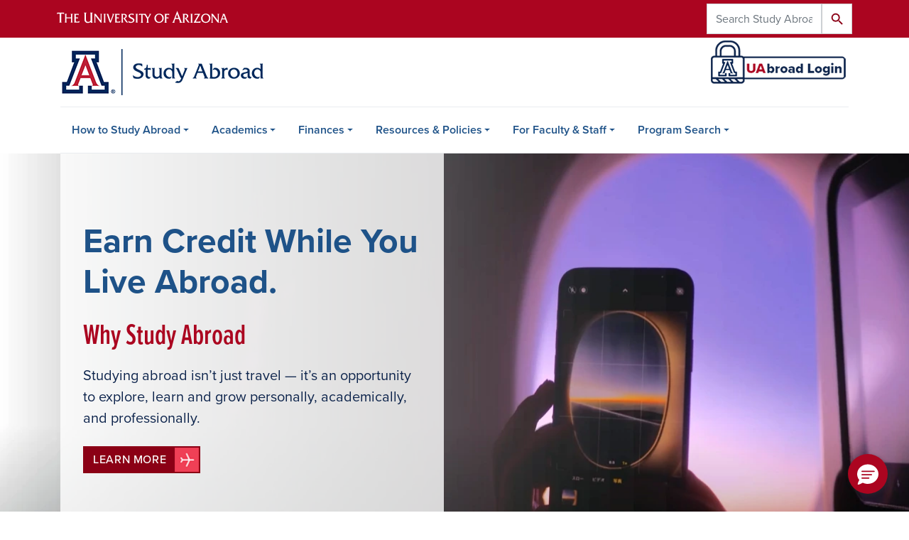

--- FILE ---
content_type: text/html; charset=UTF-8
request_url: https://international.arizona.edu/study-abroad
body_size: 48548
content:
<!DOCTYPE html>
<html lang="en" dir="ltr" prefix="og: https://ogp.me/ns#" class="sticky-footer">
  <head>
    <meta charset="utf-8" />
<noscript><style>form.antibot * :not(.antibot-message) { display: none !important; }</style>
</noscript><link rel="shortlink" href="https://international.arizona.edu/" />
<meta property="og:site_name" content="Arizona International" />
<meta property="og:url" content="https://international.arizona.edu/study-abroad" />
<meta property="og:title" content="Study Abroad" />
<meta name="twitter:card" content="summary" />
<meta name="Generator" content="Arizona Quickstart (https://quickstart.arizona.edu)" />
<meta name="MobileOptimized" content="width" />
<meta name="HandheldFriendly" content="true" />
<meta name="viewport" content="width=device-width, initial-scale=1, shrink-to-fit=no" />
<script type="application/ld+json">{
    "@context": "https://schema.org",
    "@graph": [
        {
            "@type": "CollegeOrUniversity",
            "parentOrganization": {
                "@type": "EducationalOrganization",
                "@id": "https://www.arizona.edu/",
                "name": "University of Arizona",
                "url": "https://www.arizona.edu/",
                "sameAs": [
                    "https://www.facebook.com/uarizona",
                    "https://x.com/uarizona",
                    "https://www.instagram.com/uarizona",
                    "https://linkedin.com/edu/university-of-arizona-17783",
                    "https://www.youtube.com/universityofarizona",
                    "https://en.wikipedia.org/wiki/University_of_Arizona"
                ],
                "address": {
                    "@type": "PostalAddress",
                    "streetAddress": "1401 E University Blvd",
                    "addressLocality": "Tucson",
                    "addressRegion": "AZ",
                    "postalCode": "85721",
                    "addressCountry": "US"
                }
            },
            "name": "University of Arizona Arizona International",
            "url": "https://international.arizona.edu/"
        }
    ]
}</script>
<meta http-equiv="x-ua-compatible" content="ie=edge" />
<link rel="icon" href="/themes/custom/az_international/favicon.ico" type="image/vnd.microsoft.icon" />

    <title>Study Abroad | Arizona International</title>
    <link rel="stylesheet" media="all" href="/sites/default/files/css/css_7SUnqFuZk2JYisJGFH_HzRnN5oeeqraSdWmddLHi1-E.css?delta=0&amp;language=en&amp;theme=az_international&amp;include=[base64]" />
<link rel="stylesheet" media="all" href="/sites/default/files/css/css_5QrxwHWE1v_QQ6-FKKW_cwLdgKyYAITvKM8fYpEtpyM.css?delta=1&amp;language=en&amp;theme=az_international&amp;include=[base64]" />
<link rel="stylesheet" media="all" href="https://cdn.digital.arizona.edu/lib/arizona-bootstrap//css/arizona-bootstrap.min.css?=t8z615" />
<link rel="stylesheet" media="all" href="/sites/default/files/css/css_i663Dq2UfQwgOKE-dIeEqOJWBGkAtpjufeZ127DXqqU.css?delta=3&amp;language=en&amp;theme=az_international&amp;include=[base64]" />
<link rel="stylesheet" media="print" href="/sites/default/files/css/css_tmU8NBBKtbPK1ZgY-AAOokV_WBr2MHk63UHcixxpwmM.css?delta=4&amp;language=en&amp;theme=az_international&amp;include=[base64]" />
<link rel="stylesheet" media="all" href="/sites/default/files/css/css_ANlCYcWD5ygDWuQ0r7sOX9EoHxoA5B3iGbFXaz3o_KQ.css?delta=5&amp;language=en&amp;theme=az_international&amp;include=[base64]" />

    <script type="application/json" data-drupal-selector="drupal-settings-json">{"path":{"baseUrl":"\/","pathPrefix":"","currentPath":"node\/9196","currentPathIsAdmin":false,"isFront":false,"currentLanguage":"en"},"pluralDelimiter":"\u0003","suppressDeprecationErrors":true,"ajaxPageState":{"libraries":"[base64]","theme":"az_international","theme_token":null},"ajaxTrustedUrl":{"form_action_p_pvdeGsVG5zNF_XLGPTvYSKCf43t8qZYSwcfZl2uzM":true,"\/study-abroad\/search":true},"gtag":{"tagId":"","consentMode":false,"otherIds":[],"events":[],"additionalConfigInfo":[]},"gtm":{"tagId":null,"settings":{"data_layer":"dataLayer","include_classes":false,"allowlist_classes":"","blocklist_classes":"","include_environment":false,"environment_id":"","environment_token":""},"tagIds":["GTM-PJXKV5T"]},"data":{"extlink":{"extTarget":true,"extTargetAppendNewWindowLabel":"(opens in a new window)","extTargetNoOverride":true,"extNofollow":false,"extTitleNoOverride":false,"extNoreferrer":false,"extFollowNoOverride":false,"extClass":"0","extLabel":"(link is external)","extImgClass":false,"extSubdomains":false,"extExclude":"^(?!(https?:\\\/\\\/)(arizona.box.com|docs.google.com|dropbox.com|www.dropbox.com|emailarizona-my.sharepoint.com|events.trellis.arizona.edu)).*","extInclude":"\/sites\/.+\/files\/.+\\.pdf","extCssExclude":"","extCssInclude":"","extCssExplicit":"","extAlert":false,"extAlertText":"This link will take you to an external web site. We are not responsible for their content.","extHideIcons":false,"mailtoClass":"mailto","telClass":"tel","mailtoLabel":"(link sends email)","telLabel":"(link is a phone number)","extUseFontAwesome":false,"extIconPlacement":"append","extPreventOrphan":false,"extFaLinkClasses":"fa fa-external-link","extFaMailtoClasses":"fa fa-envelope-o","extAdditionalLinkClasses":"","extAdditionalMailtoClasses":"","extAdditionalTelClasses":"","extFaTelClasses":"fa fa-phone","whitelistedDomains":[],"extExcludeNoreferrer":""}},"statistics":{"data":{"nid":"9196"},"url":"\/core\/modules\/statistics\/statistics.php"},"field_group":{"html_element":{"mode":"az_natural_size","context":"view","settings":{"classes":"","show_empty_fields":false,"id":"","element":"figure","show_label":false,"label_element":"h3","label_element_classes":"","attributes":"","effect":"none","speed":"fast"}}},"antibot":{"forms":{"webform-submission-study-abroad-connect-with-us-block-content-166-add-form":{"id":"webform-submission-study-abroad-connect-with-us-block-content-166-add-form","key":"ILLR7DUd0f07pccSyabYqPtHzLE7aisQow27U9rdlAa"}}},"azCalendarFilter":{"field_az_event_date_value_az_calendar":[["1760979600","1760983200"],["1761073200","1761076800"],["1761087600","1761091200"],["1761238800","1761242400"],["1761260400","1761264000"],["1761690600","1761696000"],["1761692400","1761696000"],["1761757200","1761771600"],["1761870600","1761874200"],["1762207200","1762209000"],["1762281000","1762288200"],["1762297200","1762300800"],["1762448400","1762452000"],["1762470000","1762473600"],["1762981200","1762988400"],["1763053200","1763056800"],["1763073000","1763077500"],["1763150400","1763154000"],["1763413200","1763416800"],["1763506800","1763510400"],["1763510400","1763514000"],["1763586000","1763593200"],["1763586000","1763596800"],["1763658000","1763661600"],["1763668800","1763672400"],["1763679600","1763683200"],["1764111600","1764115200"],["1764190800","1764198000"],["1764633600","1764637200"],["1764716400","1764720000"],["1764795600","1764802800"],["1764795600","1764799200"],["1764867600","1764871200"],["1765326600","1765332000"],["1765400400","1765407600"],["1768593600","1768595400"],["1769112000","1769115600"],["1769202000","1769205600"],["1769463000","1769464800"],["1769464800","1769472000"],["1769466600","1769470200"],["1769619600","1769634000"],["1770069600","1770076800"],["1770071400","1770075000"],["1770674400","1770681600"],["1770676200","1770679800"],["1770847200","1770849000"],["1771009200","1771012800"],["1771279200","1771286400"],["1771281000","1771284600"],["1771621200","1771624800"],["1771873200","1771876800"],["1771884000","1771891200"],["1771885800","1771889400"],["1771959600","1771961400"],["1772488800","1772496000"],["1772490600","1772494200"],["1772607600","1772693940"],["1773093600","1773100800"],["1773698400","1773705600"],["1773698400","1773702000"],["1773700200","1773703800"],["1773871200","1773873000"],["1774303200","1774310400"],["1774305000","1774308600"],["1774306800","1774310400"],["1774555200","1774557000"],["1774908000","1774915200"],["1774909800","1774913400"],["1775246400","1775250000"],["1775512800","1775520000"],["1775514600","1775518200"],["1775773800","1775775600"],["1776117600","1776124800"],["1776119400","1776123000"],["1776119400","1776121200"],["1776463200","1776466800"],["1776722400","1776729600"],["1776724200","1776727800"],["1777327200","1777334400"],["1777329000","1777332600"],["1777932000","1777939200"],["1777933800","1777937400"],["1778536800","1778544000"],["1779141600","1779148800"],["1779746400","1779753600"]]},"views":{"ajax_path":"\/views\/ajax","ajaxViews":{"views_dom_id:1ad9d98178c100953d644d01acf6bd19003db5f36184e9f3bda13ef5238fdc63":{"view_name":"az_events","view_display_id":"sase_events","view_args":"","view_path":"\/node\/9196","view_base_path":"calendar","view_dom_id":"1ad9d98178c100953d644d01acf6bd19003db5f36184e9f3bda13ef5238fdc63","pager_element":0,"viewsreference":{"compressed":"[base64]"}},"views_dom_id:94bea717576a5cfecd86ee2508de9f56e2fedc7da4f07d6ffe464efe77dba809":{"view_name":"az_news","view_display_id":"sase_news","view_args":"","view_path":"\/node\/9196","view_base_path":"news","view_dom_id":"94bea717576a5cfecd86ee2508de9f56e2fedc7da4f07d6ffe464efe77dba809","pager_element":0,"viewsreference":{"compressed":"[base64]"}}}},"user":{"uid":0,"permissionsHash":"83b5e400c1a67746baf5fd80a526da0f054df6243bdf8ffa5d6c5e8deec6cbed"}}</script>
<script src="/sites/default/files/js/js_YeKW3_jT9WVdQiT96ICP-WeOaoi7OlX-7uWMh3ZWjPM.js?scope=header&amp;delta=0&amp;language=en&amp;theme=az_international&amp;include=[base64]"></script>
<script src="/modules/contrib/google_tag/js/gtag.js?t8z615"></script>
<script src="/modules/contrib/google_tag/js/gtm.js?t8z615"></script>

  </head>
  <body class="exclude-node-title layout-no-sidebars page-node-9196 path-node node--type-new-study-abroad-page">
    <a href="#content" class="visually-hidden focusable skip-link">
      Skip to main content
    </a>
    <noscript><iframe src="https://www.googletagmanager.com/ns.html?id=GTM-PJXKV5T"
                  height="0" width="0" style="display:none;visibility:hidden"></iframe></noscript>

      <div class="dialog-off-canvas-main-canvas" data-off-canvas-main-canvas>
    
<div id="page-wrapper">
  <div id="page">
    <header id="header" class="header" role="banner" aria-label="Site header">
                <header class="bg-red arizona-header" id="header_arizona" role="banner">
          <div class="container">
            <div class="row">
                            <a class="arizona-logo" href="https://www.arizona.edu" title="The University of Arizona homepage">
                <img class="arizona-line-logo" alt="The University of Arizona Wordmark Line Logo White" src="https://cdn.digital.arizona.edu/logos/v1.0.0/ua_wordmark_line_logo_white_rgb.min.svg"/>
              </a>
                                              <section class="ml-auto d-none d-lg-block d-xl-block region region-header-ua-utilities">
    <div class="views-exposed-form d-inline-block custom-search-api settings-tray-editable block block-views block-views-exposed-filter-blockstudy-abroad-search-api-sa-search-api" data-drupal-selector="views-exposed-form-study-abroad-search-api-sa-search-api" id="block-az-international-exposedformsearch-apisa-search-api" data-drupal-settingstray="editable">
  
    
      <div class="content">
      
<form action="/study-abroad/search" method="get" id="views-exposed-form-study-abroad-search-api-sa-search-api" accept-charset="UTF-8">
  <div class="form-row">
  



  <fieldset class="js-form-item js-form-type-textfield form-type-textfield js-form-item-search-api-fulltext form-item-search-api-fulltext form-no-label form-group">
                    <input placeholder="Search Study Abroad" data-drupal-selector="edit-search-api-fulltext" type="text" id="edit-search-api-fulltext" name="search_api_fulltext" value="" size="30" maxlength="128" class="form-control" />

                      </fieldset>
<div data-drupal-selector="edit-actions" class="form-actions js-form-wrapper form-group" id="edit-actions--3"><button data-drupal-selector="edit-submit-study-abroad-search-api" type="submit" id="edit-submit-study-abroad-search-api" value="Search" class="button js-form-submit form-submit btn btn-primary">Search</button>
</div>

</div>

</form>

    </div>
  </div>

  </section>

                          </div> <!-- /.row -->
          </div> <!-- /.container -->
                    <div class="redbar-buttons d-lg-none d-flex">
            <button data-toggle="offcanvas" type="button" data-target="#navbar-top" aria-controls="navbar-top" class="btn btn-redbar" id="jsAzSearch">
              <span class="icon material-icons-sharp"> search </span>
              <span class="icon-text"> search </span>
            </button>
            <button data-toggle="offcanvas" type="button" data-target="#navbar-top" aria-controls="navbar-top" class="btn btn-redbar">
              <span class="icon material-icons-sharp"> menu </span>
              <span class="icon-text"> menu </span>
            </button>
          </div>
                  </header>
        <div class="header page-row" id="header_site" role="banner">
          <div class="container">
            <div class="row">
              <div class="col-12 col-sm-6 col-lg-4">
                  <section class="region region-branding">
    <div id="block-studyabroadlogo" class="my-3 d-block settings-tray-editable block block-block-content block-block-content95dbd26a-cd74-4edb-a266-acc87fc1814b" data-drupal-settingstray="editable">
  
    
      <div class="content">
      
            <div class="clearfix text-formatted field field--name-body field--type-text-with-summary field--label-hidden field__item"><div><a class="my-3 d-block" href="/study-abroad" id="logo"><img alt="UA Study Abroad | Home" class="header__logo-image img-fluid" src="/sites/default/files/layout/logo_international_study_abroad.png"></a></div>
</div>
      
    </div>
  </div>

  </section>

              </div>
              <div class="col-12 col-sm-6 col-lg-8">
                <div class="row">
                    <section class="col-md region region-header">
    <div id="block-uabroadlogin" class="float-right m-1 d-none d-sm-block settings-tray-editable block block-block-content block-block-content617a6949-23af-41b5-8771-b39a2e33ad8e" data-drupal-settingstray="editable">
  
    
      <div class="content">
      
            <div class="clearfix text-formatted field field--name-body field--type-text-with-summary field--label-hidden field__item"><div class="uabroad-login"><a href="/study-abroad/study-abroad-login-register"><img alt="UAbroad Login" src="/sites/default/files/images/study-abroad/uabroad_login_blue_sm.png"></a></div>
</div>
      
    </div>
  </div>

  </section>

                </div>
                              </div>
            </div> <!-- /.row -->
          </div> <!-- /.container -->

          <div class="container">
            <div class="row">
                            <div class="col-lg">
                <nav id="navbar-top" class="navbar-offcanvas has-navigation-region has-off-canvas-region">
                  <div class="navbar-offcanvas-header">
                    <div class="bg-chili d-flex justify-content-between align-items-center">
                      <a href="/" class="btn btn-redbar">
                        <span class="icon material-icons-sharp"> home </span>
                        <span class="icon-text"> home </span>
                      </a>
                      <button data-toggle="offcanvas" type="button" data-target="#navbar-top" aria-controls="navbar-top" class="btn btn-redbar">
                        <span class="icon material-icons-sharp"> close </span>
                        <span class="icon-text"> close </span>
                      </button>
                    </div>
                                            <section class="region region-navigation-offcanvas">
    <div class="views-exposed-form custom-search-api-mobile settings-tray-editable block block-views block-views-exposed-filter-blockstudy-abroad-search-api-sa-search-api" data-drupal-selector="views-exposed-form-study-abroad-search-api-sa-search-api" id="block-az-international-exposedformstudy-abroad-apisa-search-api-2" data-drupal-settingstray="editable">
  
    
      <div class="content">
      
<form action="/study-abroad/search" method="get" id="views-exposed-form-study-abroad-search-api-sa-search-api" accept-charset="UTF-8">
  <div class="form-row">
  



  <fieldset class="js-form-item js-form-type-textfield form-type-textfield js-form-item-search-api-fulltext form-item-search-api-fulltext form-no-label form-group">
                    <input placeholder="Search Study Abroad" data-drupal-selector="edit-search-api-fulltext" type="text" id="edit-search-api-fulltext--2" name="search_api_fulltext" value="" size="30" maxlength="128" class="form-control" />

                      </fieldset>
<div data-drupal-selector="edit-actions" class="form-actions js-form-wrapper form-group" id="edit-actions--4"><button data-drupal-selector="edit-submit-study-abroad-search-api-2" type="submit" id="edit-submit-study-abroad-search-api--2" value="Search" class="button js-form-submit form-submit btn btn-primary">Search</button>
</div>

</div>

</form>

    </div>
  </div>

  </section>

                                    </div>
                                                        <section class="region region-navigation">
          <nav role="navigation" aria-labelledby="block-az-international-studyabroadmain-menu" id="block-az-international-studyabroadmain" class="settings-tray-editable block block-menu navigation menu--study-abroad-main" data-drupal-settingstray="editable">
                      
    <h2 class="sr-only" id="block-az-international-studyabroadmain-menu">Study Abroad Main</h2>
    
  
              
              <ul class="clearfix navbar-nav flex-lg-row">
                          <li class="nav-item menu-item--expanded dropdown nav-item nav-item-parent keep-open">
                            	    <button class="nav-item menu-item--expanded dropdown nav-item nav-item-parent keep-open nav-link dropdown-toggle" data-toggle="dropdown" aria-expanded="false" aria-haspopup="true" data-display="static">How to Study Abroad</button>
                                  <div class="dropdown-menu">
                                                  <a href="/study-abroad/how-study-abroad" class="dropdown-item" data-drupal-link-system-path="node/9180">How to Study Abroad</a>
                                                                    <a href="/study-abroad/how-pick-study-abroad-program" class="dropdown-item" data-drupal-link-system-path="node/9182">How to Pick a Study Abroad Program</a>
                                                                    <a href="/study-abroad/program-types" class="dropdown-item" data-drupal-link-system-path="node/9183">Program Types</a>
                                                                    <a href="/study-abroad/connect-us" class="dropdown-item" data-drupal-link-system-path="node/9184">Connect with Us</a>
                                </div>
      
                          </li>
                                  <li class="nav-item menu-item--expanded dropdown nav-item nav-item-parent keep-open">
                            	    <button class="nav-item menu-item--expanded dropdown nav-item nav-item-parent keep-open nav-link dropdown-toggle" data-toggle="dropdown" aria-expanded="false" aria-haspopup="true" data-display="static">Academics</button>
                                  <div class="dropdown-menu">
                                                  <a href="/study-abroad/academics-abroad" class="dropdown-item" data-drupal-link-system-path="node/9185">Academics Abroad</a>
                                                                    <a href="/study-abroad/finding-courses-abroad" class="dropdown-item" data-drupal-link-system-path="node/9193">Finding Courses Abroad</a>
                                                                    <a href="/study-abroad/plan-your-academic-advisor" class="dropdown-item" data-drupal-link-system-path="node/9195">Plan with your Academic Advisor</a>
                                                                    <a href="/study-abroad/thematic-minors" class="dropdown-item" data-drupal-link-system-path="node/9596">Thematic Minors</a>
                                </div>
      
                          </li>
                                  <li class="nav-item menu-item--expanded dropdown nav-item nav-item-parent keep-open">
                            	    <button class="nav-item menu-item--expanded dropdown nav-item nav-item-parent keep-open nav-link dropdown-toggle" data-toggle="dropdown" aria-expanded="false" aria-haspopup="true" data-display="static">Finances</button>
                                  <div class="dropdown-menu">
                                                  <a href="/study-abroad/cost-study-abroad" class="dropdown-item" data-drupal-link-system-path="node/9175">Cost of Study Abroad</a>
                                                                    <a href="/study-abroad/paying-study-abroad" class="dropdown-item" data-drupal-link-system-path="node/9177">Paying for Study Abroad</a>
                                                                    <a href="/study-abroad/scholarships" class="dropdown-item" data-drupal-link-system-path="node/9133">Scholarships</a>
                                                                    <a href="https://international.arizona.edu/study-abroad/scholarships/garcia-foundation" class="dropdown-item">Garcia Family Foundation Scholarship for Study Abroad</a>
                                                                    <a href="https://international.arizona.edu/study-abroad/gilman-scholarship" class="dropdown-item">Gilman Scholarship</a>
                                </div>
      
                          </li>
                                  <li class="nav-item menu-item--expanded dropdown nav-item nav-item-parent keep-open">
                            	    <button class="nav-item menu-item--expanded dropdown nav-item nav-item-parent keep-open nav-link dropdown-toggle" data-toggle="dropdown" aria-expanded="false" aria-haspopup="true" data-display="static">Resources &amp; Policies</button>
                                  <div class="dropdown-menu">
                                                  <a href="/study-abroad/emergency-resources" class="dropdown-item" data-drupal-link-system-path="node/9075">Emergency Resources</a>
                                                                    <a href="/study-abroad/health-safety-resources" class="dropdown-item" data-drupal-link-system-path="node/9149">Student Health &amp; Safety Resources</a>
                                                                    <a href="/study-abroad/passport-visa-information" class="dropdown-item" data-drupal-link-system-path="node/9151">Passport &amp; Visa Information</a>
                                                                    <a href="/study-abroad/diversity-identity-abroad" class="dropdown-item" data-drupal-link-system-path="node/9152">Identity Abroad</a>
                                                                    <a href="/study-abroad/pre-departure-resources" class="dropdown-item" data-drupal-link-system-path="node/9153">Pre-Departure Resources</a>
                                                                    <a href="/study-abroad/parent-family-resources" class="dropdown-item" data-drupal-link-system-path="node/9161">Parent &amp; Family Resources</a>
                                                                    <a href="/study-abroad/returned-students-resources" class="dropdown-item" data-drupal-link-system-path="node/9162">Returned Students Resources</a>
                                                                    <a href="/study-abroad/policies" class="dropdown-item" data-drupal-link-system-path="node/9165">Study Abroad Policies</a>
                                </div>
      
                          </li>
                                  <li class="nav-item menu-item--expanded dropdown nav-item nav-item-parent keep-open">
                            	    <button class="nav-item menu-item--expanded dropdown nav-item nav-item-parent keep-open nav-link dropdown-toggle" data-toggle="dropdown" aria-expanded="false" aria-haspopup="true" data-display="static">For Faculty &amp; Staff</button>
                                  <div class="dropdown-menu">
                                                  <a href="/study-abroad/advisor-resources" class="dropdown-item" data-drupal-link-system-path="node/9166">Advisor Resources</a>
                                                                    <a href="/study-abroad/global-tracks" class="dropdown-item" data-drupal-link-system-path="node/9123">Global Tracks</a>
                                                                    <a href="/study-abroad/program-development" class="dropdown-item" data-drupal-link-system-path="node/9172">Program Development</a>
                                                                    <a href="/study-abroad/request-presentation" class="dropdown-item" data-drupal-link-system-path="node/9173">Request a Presentation</a>
                                                                    <a href="/study-abroad/faculty-response-emergencies-incidents" class="dropdown-item" data-drupal-link-system-path="node/9170">Faculty: Emergencies &amp; Incidents</a>
                                                                    <a href="/study-abroad/pre-departure-in-country-briefings" class="dropdown-item" data-drupal-link-system-path="node/9171">Faculty: Pre-Departure &amp; In-Country Briefings</a>
                                                                    <a href="/study-abroad/registering-departmentally-managed-travel" class="dropdown-item" data-drupal-link-system-path="node/9202">Faculty: Registering Travel</a>
                                                                    <a href="/study-abroad/student-safety-behavior" class="dropdown-item" data-drupal-link-system-path="node/9174">Faculty: Student Safety &amp; Behavior</a>
                                </div>
      
                          </li>
                                  <li class="nav-item menu-item--expanded dropdown nav-item nav-item-parent keep-open">
                            	    <button class="nav-item menu-item--expanded dropdown nav-item nav-item-parent keep-open nav-link dropdown-toggle" data-toggle="dropdown" aria-expanded="false" aria-haspopup="true" data-display="static">Program Search</button>
                                  <div class="dropdown-menu">
                                                  <a href="https://arizona.via-trm.com/authV2/welcome" class="dropdown-item">U of A Students</a>
                                                                    <a href="https://arizona.via-trm.com/visitor-programs-v2" class="dropdown-item">Guest View</a>
                                </div>
      
                          </li>
                      </ul>
      


      </nav>

  </section>

                                                </nav>
              </div>
                          </div>
                          <div class="row">
                  <section class="col-md region region-help">
    

  </section>

              </div>
                      </div>
        </div>
    </header>

    <div id="main-wrapper" class="layout-main-wrapper clearfix">
        <div id="main" role="main">
                    <section id="content_featured">
              <section class="region region-content-featured">
    <div id="block-az-international-sasehomepagehero" class="sase-home-video settings-tray-editable block block-block-content block-block-content1f08dee4-a1aa-4b1b-8adf-658957df67f1" data-drupal-settingstray="editable">
  
    
      <div class="content">
      
      <div class="field field--name-field-az-main-content field--type-entity-reference-revisions field--label-hidden field__items">
              <div class="field__item">  <div class="mb-0 paragraph position-relative paragraph--type--az-text-media media--type--az-remote-video paragraph--view-mode--default paragraph--published column full-width-background" id="az-text-media-694">
            
  
<style type="text/css">
  #az-text-media-694 {
    background-image: url(/sites/default/files/styles/az_full_width_bg_extra_small/public/2025-02/home_video_hero.webp?itok=wACV81PI);
        background-repeat: no-repeat;
            background-color: transparent;
            background-size: cover;
    -webkit-background-size: cover;
    -moz-background-size: cover;
    -o-background-size: cover;
            background-attachment: scroll;
            background-position-x: center;
            background-position-y: center;
            z-index: auto;
      }
            @media all and (min-width: 576px) {
        #az-text-media-694 {
          background-image: url(/sites/default/files/styles/az_full_width_bg_small/public/2025-02/home_video_hero.webp?itok=6OTqTtBJ);
        }
      }
          @media all and (min-width: 768px) {
        #az-text-media-694 {
          background-image: url(/sites/default/files/styles/az_full_width_bg_medium/public/2025-02/home_video_hero.webp?itok=fJuuoxbH);
        }
      }
          @media all and (min-width: 992px) {
        #az-text-media-694 {
          background-image: url(/sites/default/files/styles/az_full_width_bg_large/public/2025-02/home_video_hero.webp?itok=oWJN8-wV);
        }
      }
      </style>
<div id="KocPAPUQUlE-bg-video-container" class="az-video-background az-js-video-background" data-youtubeid="KocPAPUQUlE" data-style="column" data-parentid="az-text-media-694" data-autoplay="true" data-start="0"><div class="az-video-container">
  <div class="az-video-player"></div>
</div>
<div class="bg-video-player-control bg-white az-video-pause video-pause" title="Pause the Video" aria-hidden="">Pause Video</div>
<div class="bg-video-player-control bg-white az-video-play video-play" title="Play the video" aria-hidden="">Play Video</div>
</div>


<div  class="container">
    
<div  class="d-flex az-full-width-row">
    
<div  class="col col-md-8 col-lg-6">
    
<div  class="content az-full-width-column-content bg-transparent-white column py-0">
    
<div  class="az-full-width-column-content-wrapper">
    
  <div class="lead text-blue py-5 py-md-8 text-center text-md-left"><p class="display-5 bold text-azurite mb-4">Earn Credit While You Live Abroad.</p><p class="display-6 bold text-red proxima-nova-sbe">Why Study Abroad</p><p class="mb-4">Studying abroad isn’t just travel — it’s an opportunity to explore, learn and grow personally, academically, and professionally.</p><p><a class="btn btn-red btn-airplane btn-block-xs text-center" href="/study-abroad/why-study-abroad">Learn More</a></p></div>

  </div>
  </div>
  </div>
  </div>
  </div>
      </div>
</div>
          </div>
  
    </div>
  </div>

  </section>

          </section>
                              <div class="container">
            <div class="row row-offcanvas row-offcanvas-left clearfix">
              <main class="main-content col" id="content" role="main">
                  <section class="region region-content">
    <div id="block-az-international-page-title" class="block block-core block-page-title-block">
  
    
      <div class="content">
      
  <h1 class="hidden title"><span class="field field--name-title field--type-string field--label-hidden">Study Abroad</span>
</h1>


    </div>
  </div>
<div id="block-az-international-content" class="block block-system block-system-main-block">
  
    
      <div class="content">
      

<article class="node node--type-new-study-abroad-page node--view-mode-full clearfix">
    <div class="node__content clearfix">
    
      <div class="field field--name-field-az-main-content field--type-entity-reference-revisions field--label-hidden field__items">
              <div class="field__item">
  <div class="mb-0 paragraph background-wrapper paragraph--type--az-text-background paragraph--view-mode--default bg-blue py-5 full-width-background">
                <div class="container">
        <div class="row">
          <div class="col">
            <div class="content">
              
            <div class="clearfix text-formatted field field--name-field-az-text-area field--type-text-long field--label-hidden field__item"><h2 class="text-align-center display-5 proxima-nova-sbe"><span class="text-uppercase">New Scholarship for Study Abroad!</span></h2><p class="text-align-center mx-lg-10"><span class="lead">The Garcia Family Foundation Scholarship for Study Abroad offers need-based funding of up to $7,000 to help University of Arizona students study abroad.</span></p><p class="text-align-center"><a class="btn btn-red btn-airplane text-center" href="/study-abroad/scholarships/garcia-foundation">Learn More</a></p></div>
      
            </div>
          </div>
        </div>
      </div>
      </div>
</div>
              <div class="field__item">
  <div class="mb-0 paragraph background-wrapper paragraph--type--az-text-background paragraph--view-mode--default bg-white py-5 full-width-background">
                <div class="container">
        <div class="row">
          <div class="col">
            <div class="content">
              
            <div class="clearfix text-formatted field field--name-field-az-text-area field--type-text-long field--label-hidden field__item"><div class="align-center">
  
  
<div class="embed-responsive embed-responsive-16by9 az-large az-media">
    
            <div class="field field--name-field-media-az-oembed-video field--type-string field--label-hidden field__item"><iframe src="https://international.arizona.edu/media/oembed?url=https%3A//youtu.be/1Y3hISOfrKI&amp;max_width=0&amp;max_height=0&amp;hash=752sMcX0WZNRa1j2rbY6EIRpSTnRW_yMiM47pL3e3Qs" width="200" height="113" class="media-oembed-content" loading="eager" title="A Historic Gift Supporting University of Arizona Students Abroad"></iframe>
</div>
      
  </div>
</div>
</div>
      
            </div>
          </div>
        </div>
      </div>
      </div>
</div>
              <div class="field__item">  <div class="mb-0 paragraph position-relative paragraph--type--az-text-media media--type--az-image paragraph--view-mode--default paragraph--published column full-width-background" id="az-text-media-695">
            
  
<style type="text/css">
  #az-text-media-695 {
    background-image: url(/sites/default/files/styles/az_full_width_bg_extra_small/public/2025-02/bg_home_how_to_study.webp?itok=HzMisu1P);
        background-repeat: no-repeat;
            background-color: transparent;
            background-size: cover;
    -webkit-background-size: cover;
    -moz-background-size: cover;
    -o-background-size: cover;
            background-attachment: scroll;
            background-position-x: center;
            background-position-y: center;
            z-index: auto;
      }
            @media all and (min-width: 576px) {
        #az-text-media-695 {
          background-image: url(/sites/default/files/styles/az_full_width_bg_small/public/2025-02/bg_home_how_to_study.webp?itok=qba3aNCg);
        }
      }
          @media all and (min-width: 768px) {
        #az-text-media-695 {
          background-image: url(/sites/default/files/styles/az_full_width_bg_medium/public/2025-02/bg_home_how_to_study.webp?itok=eZwt69To);
        }
      }
          @media all and (min-width: 992px) {
        #az-text-media-695 {
          background-image: url(/sites/default/files/styles/az_full_width_bg_large/public/2025-02/bg_home_how_to_study.webp?itok=9QlRAj_U);
        }
      }
      </style>


<div  class="container">
    
<div  class="d-flex az-full-width-row">
    
<div  class="col col-xs-12">
    
<div  class="content az-full-width-column-content bg-transparent column py-0">
    
<div  class="az-full-width-column-content-wrapper">
    
  <div class="row pt-5"><div class="col-12 col-lg-8 col-xl-6 offset-lg-2 offset-xl-6 text-center pl-md-20 px-xl-10"><p class="display-5 text-red proxima-nova-sbe">How to Study Abroad</p><p class="lead text-blue mb-4">Plan your study abroad journey, from academics to finances.</p><div class="px-md-4"><p><a class="btn btn-red btn-airplane btn-block text-center" href="/study-abroad/how-study-abroad">Learn More</a></p><p><a class="btn btn-red btn-airplane btn-block text-center" href="/study-abroad/connect-us">Connect With Us</a></p></div></div></div><div class="how-to-mobile d-none row"><div class="col-12 text-center my-5"><img class="img-fluid" src="/sites/default/files/images/study-abroad/testimonial_circle_lia_mobile.webp" alt="Lia in Sydney" width="303" height="303" loading="lazy"></div></div><div class="row pb-5 pt-md-10"><div class="col-12 col-lg-6 offset-lg-6 text-center pl-md-20 pt-md-5 pl-lg-0"><p class="text-blue lead bold bg-quote-icon">“One of the most precious aspects of this journey is the people I've met along the way. Together, we've created memories that will be cherished forever. From the moment I stepped foot in Sydney, I was immersed in a vibrant culture rich in history, diversity, and art.”</p><p class="h4 text-azurite bold proxima-nova-sbe mb-0">Lia, UA Sydney</p></div></div>

  </div>
  </div>
  </div>
  </div>
  </div>
      </div>
</div>
              <div class="field__item">
  <div class="mb-0 paragraph background-wrapper paragraph--type--az-text-background paragraph--view-mode--default bg-azurite py-5 full-width-background">
                <div class="container">
        <div class="row">
          <div class="col">
            <div class="content">
              
            <div class="clearfix text-formatted field field--name-field-az-text-area field--type-text-long field--label-hidden field__item"><div class="home-connect"><p class="h3 text-uppercase text-center mt-0 proxima-nova-sb">Connect With Us</p><div data-entity-type="block_content" data-entity-uuid="9ab90791-9360-4981-adc9-329eda4248c0" data-embed-button="az_embed_content_block" data-entity-embed-display="view_mode:block_content.full" data-langcode="en" data-entity-embed-display-settings="[]" class="embedded-entity">
            <div class="field field--name-field-webform field--type-webform field--label-hidden field__item">
<form class="webform-submission-form webform-submission-add-form webform-submission-study-abroad-connect-with-us-form webform-submission-study-abroad-connect-with-us-add-form webform-submission-study-abroad-connect-with-us-block_content-166-form webform-submission-study-abroad-connect-with-us-block_content-166-add-form webform-submission-study-abroad-connect-with-us-block-content-166-add-form js-webform-submit-once js-webform-details-toggle webform-details-toggle antibot" data-drupal-selector="webform-submission-study-abroad-connect-with-us-block-content-166-add-form" data-action="/study-abroad" action="/antibot" method="post" id="webform-submission-study-abroad-connect-with-us-block-content-166-add-form" accept-charset="UTF-8">
  
  <noscript>
  <div class="antibot-no-js antibot-message antibot-message-warning">You must have JavaScript enabled to use this form.</div>
</noscript>




  <fieldset class="js-form-item js-form-type-textfield form-type-textfield js-form-item-name form-item-name form-group">
          <label for="edit-name" class="js-form-required form-required">Name</label>
                    <input data-drupal-selector="edit-name" type="text" id="edit-name" name="name" value size="60" maxlength="255" class="required form-control" required="required" aria-required="true">

                      </fieldset>




  <fieldset class="js-form-item js-form-type-email form-type-email js-form-item-email form-item-email form-group">
          <label for="edit-email" class="js-form-required form-required">Email</label>
                    <input data-drupal-selector="edit-email" type="email" id="edit-email" name="email" value size="60" maxlength="254" class="form-email required form-control" required="required" aria-required="true">

                      </fieldset>




  <fieldset class="js-form-item js-form-type-tel form-type-tel js-form-item-phone form-item-phone form-group">
          <label for="edit-phone" class="js-form-required form-required">Phone</label>
                    <input data-drupal-selector="edit-phone" type="tel" id="edit-phone" name="phone" value size="30" maxlength="128" class="form-tel required form-control" required="required" aria-required="true">

                      </fieldset>




  <fieldset class="js-form-item js-form-type-textfield form-type-textfield js-form-item-major form-item-major form-group">
          <label for="edit-major">Major</label>
                    <input data-drupal-selector="edit-major" type="text" id="edit-major" name="major" value size="60" maxlength="255" class="form-control">

                      </fieldset>
<fieldset data-drupal-selector="edit-sign-me-up-for" id="edit-sign-me-up-for--wrapper" class="checkboxes--wrapper fieldgroup form-composite webform-composite-visible-title js-webform-type-checkboxes webform-type-checkboxes js-form-item form-item js-form-wrapper form-wrapper mb-3">
      <legend class="col-form-label font-weight-bold">
    <span class="fieldset-legend">Sign Me Up For</span>
  </legend>
  <div class="fieldset-wrapper">
            <div id="edit-sign-me-up-for" class="js-webform-checkboxes webform-options-display-one-column checkbox">

                

  <div class="js-form-item js-form-type-checkbox checkbox form-check js-form-item-sign-me-up-for-newsletter form-item-sign-me-up-for-newsletter">
                <input data-drupal-selector="edit-sign-me-up-for-newsletter" type="checkbox" id="edit-sign-me-up-for-newsletter" name="sign_me_up_for[Newsletter]" value="Newsletter" class="form-checkbox form-check-input">
          <label class="form-check-label" for="edit-sign-me-up-for-newsletter">
        Newsletter
      </label>
                  </div>


                

  <div class="js-form-item js-form-type-checkbox checkbox form-check js-form-item-sign-me-up-for-someone-to-reach-out form-item-sign-me-up-for-someone-to-reach-out">
                <input data-drupal-selector="edit-sign-me-up-for-someone-to-reach-out" type="checkbox" id="edit-sign-me-up-for-someone-to-reach-out" name="sign_me_up_for[Someone to reach out]" value="Someone to reach out" class="form-checkbox form-check-input">
          <label class="form-check-label" for="edit-sign-me-up-for-someone-to-reach-out">
        Someone to reach out
      </label>
                  </div>


                

  <div class="js-form-item js-form-type-checkbox checkbox form-check js-form-item-sign-me-up-for-make-an-appointment form-item-sign-me-up-for-make-an-appointment">
                <input data-drupal-selector="edit-sign-me-up-for-make-an-appointment" type="checkbox" id="edit-sign-me-up-for-make-an-appointment" name="sign_me_up_for[Make an appointment]" value="Make an appointment" class="form-checkbox form-check-input">
          <label class="form-check-label" for="edit-sign-me-up-for-make-an-appointment">
        Make an appointment
      </label>
                  </div>
</div>

          </div>
</fieldset>
<div data-drupal-selector="edit-actions" class="form-actions webform-actions js-form-wrapper form-group" id="edit-actions"><button class="webform-button--submit mt-lg-4 btn-airplane button button--primary js-form-submit form-submit btn btn-primary" data-drupal-selector="edit-actions-submit" type="submit" id="edit-actions-submit" name="op" value="Submit">Submit</button>

</div>
<input autocomplete="off" data-drupal-selector="form-fxwgcesi5-1lxwquxg0jmizeimvcq-egp5rw-vdiiuo" type="hidden" name="form_build_id" value="form-fxwgCesi5-1lxwQUxg0jmizEimVcQ_egp5rw-vdiiuo" class="form-control">
<input data-drupal-selector="edit-webform-submission-study-abroad-connect-with-us-block-content-166-add-form" type="hidden" name="form_id" value="webform_submission_study_abroad_connect_with_us_block_content_166_add_form" class="form-control">
<input data-drupal-selector="edit-antibot-key" type="hidden" name="antibot_key" value class="form-control">
<input data-drupal-selector="edit-honeypot-time" type="hidden" name="honeypot_time" value="RFE1Mi9jUsVKl-xMOk_6VzoApE7x1rFnz504pbeRTMw" class="form-control">
<div class="url-textfield js-form-wrapper form-group" style="display: none !important;">



  <fieldset class="js-form-item js-form-type-textfield form-type-textfield js-form-item-url form-item-url form-group">
          <label for="edit-url">Leave this field blank</label>
                    <input autocomplete="off" data-drupal-selector="edit-url" type="text" id="edit-url" name="url" value size="20" maxlength="128" class="form-control">

                      </fieldset>
</div>


  
</form>
</div>
      </div>
</div></div>
      
            </div>
          </div>
        </div>
      </div>
      </div>
</div>
              <div class="field__item">  <div class="mb-5 paragraph paragraph--type--az-text paragraph--view-mode--default">
          
            <div class="clearfix text-formatted field field--name-field-az-text-area field--type-text-long field--label-hidden field__item">  <div class="mobile-search d-sm-none text-center pt-5">
    <p class="display-6 bold text-azurite">Search for Study Abroad Programs by Region</p>
    <p class="lead text-azurite my-4">Explore programs tailored to your Study Abroad goals.</p>
    <p class="px-5"><a class="btn btn-red btn-airplane btn-block text-center" href="https://arizona.via-trm.com/visitor-programs-v2?applicationsOnly=no&amp;countries=Morocco%7CNamibia%7CSouth%20Africa&amp;favorites=false&amp;languageImmersion=no">Africa and the Middle East</a></p>
    <p class="px-5"><a class="btn btn-red btn-airplane btn-block text-center" href="https://arizona.via-trm.com/visitor-programs-v2?applicationsOnly=no&amp;countries=Bhutan%7CChina%7CHong%20Kong%7CIndonesia%7CJapan%7CKazakhstan%7CSingapore%7CUzbekistan%7CTaiwan%7CThailand%7CSouth%20Korea&amp;favorites=false&amp;languageImmersion=no">Asia</a></p>
    <p class="px-5"><a class="btn btn-red btn-airplane btn-block text-center" href="https://arizona.via-trm.com/visitor-programs-v2?applicationsOnly=no&amp;countries=France%7CGermany%7CGreece%7CIreland%7CItaly%7CPortugal%7CSpain%7CSweden%7CUnited%20Kingdom%7CSwitzerland&amp;favorites=false&amp;languageImmersion=no">Europe</a></p>
    <p class="px-5"><a class="btn btn-red btn-airplane btn-block text-center" href="https://arizona.via-trm.com/visitor-programs-v2?applicationsOnly=no&amp;countries=Australia%7CNew%20Zealand&amp;favorites=false&amp;languageImmersion=no">Oceania</a></p>
    <p class="mb-0 px-5"><a class="btn btn-red btn-airplane btn-block text-center" href="https://arizona.via-trm.com/visitor-programs-v2?applicationsOnly=no&amp;countries=Argentina%7CBrazil%7CCosta%20Rica%7CEcuador%7CMexico%7CPeru&amp;favorites=false&amp;languageImmersion=no">The Americas</a></p>
  </div>
  <div class="world-map-wrapper d-none d-sm-block mt-5 mb-1">
    <h2 class="display-5 text-blue text-center text-uppercase proxima-nova-sbe mt-5">Select a region below to explore study abroad programs</h2>
    <svg width="100%" height="625.533" viewBox="0 0 1200 625.533" aria-labelledby="mapTitle mapDesc" role="img" tabindex="0">
      <title id="mapTitle">World Map of Study Abroad Regions</title>
      <desc id="mapDesc">Interactive map. Select a region to explore study abroad programs in Africa and the Middle East, Europe, Oceania, Americas, or Asia.</desc>
      <g id="world_map" transform="translate(-137 -533.091)"> <a class="map-region" href="https://arizona.via-trm.com/visitor-programs-v2?applicationsOnly=no&amp;countries=Morocco%7CNamibia%7CSouth%20Africa&amp;favorites=false&amp;languageImmersion=no" aria-label="Explore study abroad programs in Africa">
        <g id="africa">
          <path id="Path_646" data-name="Path 646" d="M587.719,144.089l-4.235-21.847c-.891-4.554-1.933-8.823-4.941-11.024a18.216,18.216,0,0,0-4.6-2.033L561.99,105.2c-9.008-3.008-15.242-3.361-19.074-1.344a22.223,22.223,0,0,0-3.832,2.941,33.612,33.612,0,0,1-3.63,2.907,14.234,14.234,0,0,1-12.369,2.05A17.108,17.108,0,0,1,513,101.471c-9.276-5.042-28.435-11.545-30.1-9.142-.706,1.008,2.168,2.907,1.344,5.159-1.143,3.143-8.151,3.5-10.285,3.6a22.905,22.905,0,0,1-5.361-.235c-5.277-.907-7.848-3.6-14.973-3.361-2.134,0-6.823,1.512-16.2,4.369-4.672,1.428-6.184,2.033-7.193,3.613-2.454,3.764-.42,10.638,3.6,14.4,6.2,5.8,17.007,4.067,21.612,3.361,7.041-1.143,8.722-3.227,11.058-1.815,5.546,3.361,2.185,18.99-2.571,24.317a21.107,21.107,0,0,1-5.344,5.042c-.5.353-5.831,1.681-6.52,1.966a9.362,9.362,0,0,0-2.151-1.8,12.638,12.638,0,0,0-7.394-1.916c-15.528-.42-23.712-12.94-31.392-9.26-5.294,2.538-2.958,9.73-8.218,11.764-4.3,1.681-7.092-2.454-19.376-7.209-10.974-4.252-14.52-3.176-16.116-6.722-2.4-5.243,3.159-12.419-1.042-16.973-1.059-1.16-3.932-3.361-25.712,1.546-11.764,2.6-13.68,4-23.662,5.663-11.68,1.933-11.545.437-15.679,2.151-9.613,4-9.394,11.764-20.334,25.107-11.293,13.8-15.763,10.94-21.595,21.595-2.807,5.042-3.966,12.738-6.168,27.779s-3.361,22.637-3.092,25.729c1.781,22.737,24.149,48.147,45.257,48.349,11.629.118,14.436-7.512,33.963-8.235a47.828,47.828,0,0,1,22.62,4.117c5.042,2.37,11.327,5.31,13.444,11.31s-2.37,9.092-2.05,18.486c.185,5.647,1.933,9.478,5.142,16.469,6.991,15.276,11.764,14.839,13.444,22.637,2.319,11.545-7.949,14.15-8.235,28.8-.218,10.722,5.26,11.327,10.285,30.854,1.479,5.7.908,5.277,4.117,25.729,4.353,27.712,5.815,31.275,9.26,33.947,8.268,6.4,21.141,2.437,25.712,1.025,13.075-4.033,20.284-13.108,31.93-27.779,7.344-9.26,11.024-14.032,12.352-21.595,1.563-8.974-1.681-12.638,1.025-19.561,3.664-9.125,11.528-7.982,17.494-15.427,10.251-12.789-3.361-28.216,2.05-51.441,1.277-5.529,2.6-7.159,20.57-32.921,25.023-35.879,35.728-51.794,32.921-54.516-3.361-3.277-22.939,15.461-31.93,9.26-2.941-2.05-1.681-4.722-6.184-11.764s-8.134-8.4-12.856-13.9-3.159-6.722-10.285-22.62c-6.436-14.385-9.478-21.628-14.923-28.3-3.361-4.033-5.63-5.949-7.663-9.075,2.336-2.437,6.369-8.285,7.327-8.571,1.681-.555,5.428,12.7,14.049,26.737,10.352,16.805,18.872,20.351,21.948,32.585a64.593,64.593,0,0,0,4.117,12c2.706,5.882,4.05,8.823,6.184,10.285,9.932,6.907,34.165-16.805,53.491-35.661,2-1.949,6.722-6.588,5.478-10.621-.958-3.361-5.142-3.361-11.646-9.26-4.487-4.134-3.916-5.478-6.521-6.52-6-2.386-9.915,4.453-16.805,3.075s-10.7-9.209-12-14.4c-1.21-4.806-1.227-12.117,1.361-13.024,3.361-1.176,6.436,10.184,18.486,16.805,3.193,1.681,8.184,2.756,18.183,4.806,17.393,3.546,19.511,2.437,24.973,4.319,1.059-1.076,2.286-2.151,3.462-3.176,1.681-1.395,4.571-3.966,5.042-5.042C590.946,160.44,589.4,152.491,587.719,144.089Z" transform="translate(307.193 595.615)" fill="#417004" />
        </g>
        <g id="africa_text" transform="translate(15 -4)">
          <path id="Path_679" data-name="Path 679" d="M253.307,152.6a2.538,2.538,0,0,1,.538,1.832,1.529,1.529,0,0,1-.588,1.025,29.8,29.8,0,0,1-4.369.6c.1,1.68.134,3.6.118,4.437a16.479,16.479,0,0,1,2.437,1.563,1.361,1.361,0,0,1,.134.941c-.084.538-.487,1.681-1.5,1.681-1.966,0-9.73-6.3-9.949-6.957a5.176,5.176,0,0,1-.219-2.185,1.681,1.681,0,0,1,.908-1.412,51.1,51.1,0,0,1,11.478-1.68,1.5,1.5,0,0,1,1.008.151Zm-10.755,3.764c0,.185,2.033,1.244,3.563,2.252-.084-.924-.1-1.865-.1-2.4a25.506,25.506,0,0,0-3.462.151Z" transform="translate(522.24 869.861)" fill="#417004" />
          <path id="Path_680" data-name="Path 680" d="M251.625,145.989a22.531,22.531,0,0,1,0,2.975,21.9,21.9,0,0,1-.084,2.47,21.61,21.61,0,0,1,3.361.891,1.563,1.563,0,0,1,.5,2.185,6.722,6.722,0,0,1-3.613.521,32.855,32.855,0,0,1-3.479-.37,61.571,61.571,0,0,1-8.4-2.655,20.569,20.569,0,0,1,.134-4.739,3.58,3.58,0,0,1,1.563-2.5,1.462,1.462,0,0,1,.84-.252.891.891,0,0,1,.84.723,12.3,12.3,0,0,1,0,2.722,12.118,12.118,0,0,0,0,1.563,34.4,34.4,0,0,0,5.848,1.5,16.01,16.01,0,0,1,.168-3.21c.151-.807.689-2.6,1.681-2.538a.874.874,0,0,1,.639.723Z" transform="translate(522.208 864.476)" fill="#417004" />
          <path id="Path_681" data-name="Path 681" d="M251.739,143.728c.723-.588,1.681-1.5,2.437-2.117a1.092,1.092,0,0,1,.975-.235c.756.2.723,1.479.437,2.168-.471,1.143-2.84,2.134-3.832,2.924a5.713,5.713,0,0,1,1.311.42,1.227,1.227,0,0,1,.84,1.681,2.185,2.185,0,0,1-1.412,1.294,8.823,8.823,0,0,1-3.882-.387c-.454-.118-.891-.269-1.311-.42-2.117-.823-4.722-2.773-4.621-3.143a33.473,33.473,0,0,1,1.26-3.613,18.486,18.486,0,0,1,2.185-4.151c.891-1.109,2.638-2.6,4.016-2.235C251.857,136.384,251.84,141.459,251.739,143.728Zm-5.226-1.126c-.2.487-.37.975-.538,1.428a18.735,18.735,0,0,0,3.176,1.681c.168-1.983-.151-5.714-.84-6.4a13.191,13.191,0,0,0-1.731,3.294Z" transform="translate(524.145 858.587)" fill="#417004" />
          <path id="Path_682" data-name="Path 682" d="M256.035,137.661a1.059,1.059,0,0,1-.286.689c-.42.521-1.681.538-2.3.42a3.629,3.629,0,0,1-1.143-.571,19.562,19.562,0,0,1-4.369-3.7,1.412,1.412,0,0,1,.37-1.311,2.353,2.353,0,0,1,2.067-.958,2.924,2.924,0,0,1,.891.437C252.876,133.711,256.119,136.887,256.035,137.661Z" transform="translate(527.697 856.117)" fill="#417004" />
          <path id="Path_683" data-name="Path 683" d="M260.322,137.842a3.361,3.361,0,0,1-.723.807,4,4,0,0,1-5.361.084c-2.218-2.1-3.832-10.3-.319-13.209.555-.471,1.781-.891,2.47-.252a.924.924,0,0,1,0,1.227c-.555.823-1.882,8.151.655,10.486h0a10.5,10.5,0,0,0,1.849-4.672,1.227,1.227,0,0,1,.471-.991,1.546,1.546,0,0,1,2.067,0C262.574,132.4,261.28,136.313,260.322,137.842Z" transform="translate(530.401 851.163)" fill="#417004" />
          <path id="Path_684" data-name="Path 684" d="M270.746,127.592a2.706,2.706,0,0,1-2.05.857,12.659,12.659,0,0,1-2.37-1.21,49.264,49.264,0,0,1-2.907,4.117c.42,1.277.991,2.487,1.5,3.748a6,6,0,0,1-.47,2.42,1.143,1.143,0,0,1-1.563.185c-1.681-1.546-5.747-13.444-5.579-14.234a3.948,3.948,0,0,1,1.025-1.8,2.336,2.336,0,0,1,1.681-.756c2.134.1,9.293,3.529,10.772,4.705a1.176,1.176,0,0,1-.034,1.966Zm-10.083-3.159c.252.773.723,2.084,1.294,3.462a20.744,20.744,0,0,1,1.395-2.218Z" transform="translate(504.656 921.286) rotate(-16)" fill="#417004" />
          <path id="Path_744" data-name="Path 744" d="M10.767,7.972A32.346,32.346,0,0,1,7.519,12.6a.88.88,0,0,1-.865-.071c-.511-.326-1.206-1.561-.951-2.171a7.62,7.62,0,0,1,.851-1.192l.3-.454-4-1.887c-.369.6-.922,2.1-1.929,1.419A2.057,2.057,0,0,1,0,6.653,5.236,5.236,0,0,1,.553,4.965C1.319,3.319,2.993.4,3.774.056a.936.936,0,0,1,.837.1A2.142,2.142,0,0,1,5.49,2.4c-.142.326-.922,1.56-1.419,2.4C5.277,5.263,7.263,6.1,8.257,6.6c.227-.511,1.036-1.717,1.277-2.128a8.13,8.13,0,0,1,1.419-1.788.837.837,0,0,1,.922,0,2.128,2.128,0,0,1,.851,2.3A33.635,33.635,0,0,1,10.767,7.972Z" transform="translate(801.127 907.719) rotate(-83)" fill="#417004" />
          <path id="Path_745" data-name="Path 745" d="M9.122,3.922c-.847-.3-1.681-.667-2.567-.937C6.016,3.652,4.9,5.167,4.207,6.116a5.017,5.017,0,0,1,1.527.565c.937.552,2,1.489,1.745,2.079s-1.386.411-1.822.141l-.141-.09A11.3,11.3,0,0,0,3.1,8.029v.115c-.1.231-.488.783-.578,1A8.741,8.741,0,0,1,4.309,9.8c.565.347,1.591,1.758,1.437,2.1-.4.9-3.324-.205-4.184-.462a2.258,2.258,0,0,1-.693-.257c-1.476-.9-.732-2.862-.244-3.953a29.249,29.249,0,0,1,4.12-6.148A2.118,2.118,0,0,1,4.887.444.732.732,0,0,1,5.875.072c.77.334,1.54.6,2.233.847a11.974,11.974,0,0,1,1.733.757c.526.321,1.617,1.8,1.283,2.374C11.009,4.256,10.11,4.268,9.122,3.922Z" transform="matrix(-0.017, -1, 1, -0.017, 808.337, 897.202)" fill="#417004" />
          <path id="Path_746" data-name="Path 746" d="M6.338,8.188A5.757,5.757,0,0,1,4.3,8.893,18.823,18.823,0,0,0,2.366,9.6c-.455.048-.817-.157-1.582-.6C.559,7.9.563,8.32.407,7.251.339,6.875.133,4.412.087,4.035A6.741,6.741,0,0,1,.407.546,21.4,21.4,0,0,1,2.989.113a11.254,11.254,0,0,1,3.187,0,2.967,2.967,0,0,1,1.756,2.52C8.161,4.111,7.743,7.393,6.338,8.188ZM4,2.4l-1.535.1a32.454,32.454,0,0,0,.254,3.954A5.135,5.135,0,0,0,3.59,6.3L4.4,6.047l.78-.424A2.469,2.469,0,0,0,5.54,2.755C5.114,2.246,4,2.4,4,2.4Z" transform="matrix(0.695, -0.719, 0.719, 0.695, 829.066, 856.885)" fill="#417004" />
          <path id="Path_742" data-name="Path 742" d="M9.506,1.954a17.2,17.2,0,0,1-2.934.4H6.286c-.143.26-.805,8.245-.9,9.31s-.169,1.818-.208,1.974a.9.9,0,0,1-.961.493,1.714,1.714,0,0,1-1.675-1.48c0-.662.221-3.4.467-5.869.156-1.571.325-3.077.428-4.012a5.765,5.765,0,0,1-1.506.143C1.3,2.915.054,2.266,0,1.487S1.118.773,1.729.708,3.027.435,4.053.279A21.554,21.554,0,0,1,8.7.033a1.376,1.376,0,0,1,1.3,1.1.766.766,0,0,1-.493.818Z" transform="matrix(0.407, -0.914, 0.914, 0.407, 792.726, 913.923)" fill="#417004" />
          <path id="Path_749" data-name="Path 749" d="M7.758,3.336c-.72-.251-1.43-.568-2.183-.8-.458.568-1.408,1.856-2,2.663a4.267,4.267,0,0,1,1.3.48c.8.469,1.7,1.266,1.484,1.768s-1.179.349-1.55.12l-.12-.076a9.607,9.607,0,0,0-2.052-.666v.1c-.087.2-.415.666-.491.851a7.432,7.432,0,0,1,1.517.557c.48.295,1.354,1.5,1.223,1.79-.338.764-2.827-.175-3.558-.393A1.921,1.921,0,0,1,.74,9.514C-.516,8.75.117,7.08.532,6.152A24.877,24.877,0,0,1,4.036.923a1.8,1.8,0,0,1,.12-.546A.622.622,0,0,1,5,.061c.655.284,1.31.513,1.9.72a10.184,10.184,0,0,1,1.474.644c.448.273,1.375,1.528,1.092,2.019C9.363,3.619,8.6,3.63,7.758,3.336Z" transform="translate(844.693 843.212) rotate(-103)" fill="#417004" />
          <path id="Path_751" data-name="Path 751" d="M7.758,3.336c-.72-.251-1.43-.568-2.183-.8-.458.568-1.408,1.856-2,2.663a4.267,4.267,0,0,1,1.3.48c.8.469,1.7,1.266,1.484,1.768s-1.179.349-1.55.12l-.12-.076a9.607,9.607,0,0,0-2.052-.666v.1c-.087.2-.415.666-.491.851a7.432,7.432,0,0,1,1.517.557c.48.295,1.354,1.5,1.223,1.79-.338.764-2.827-.175-3.558-.393A1.921,1.921,0,0,1,.74,9.514C-.516,8.75.117,7.08.532,6.152A24.877,24.877,0,0,1,4.036.923a1.8,1.8,0,0,1,.12-.546A.622.622,0,0,1,5,.061c.655.284,1.31.513,1.9.72a10.184,10.184,0,0,1,1.474.644c.448.273,1.375,1.528,1.092,2.019C9.363,3.619,8.6,3.63,7.758,3.336Z" transform="matrix(0.259, -0.966, 0.966, 0.259, 844.02, 823.356)" fill="#417004" />
          <path id="Path_753" data-name="Path 753" d="M9.484,9.751a2.011,2.011,0,0,1-1.417-.813,10.171,10.171,0,0,1-.348-1.88,32.3,32.3,0,0,1-3.729.1c-.572.8-1.019,1.662-1.554,2.5a4.394,4.394,0,0,1-1.628.788A.859.859,0,0,1,0,9.617C.149,7.944,5.395.448,5.917.218A3.064,3.064,0,0,1,7.433.024,1.735,1.735,0,0,1,8.564.691C9.459,1.9,10.628,7.568,10.59,8.926,10.628,9.532,10.217,9.848,9.484,9.751ZM6.861,2.571c-.348.485-.907,1.322-1.467,2.256a12.081,12.081,0,0,1,1.927-.17C7.2,4.05,7.01,3.117,6.861,2.571Z" transform="matrix(0.629, -0.777, 0.777, 0.629, 849.307, 813.615)" fill="#417004" />
          <path id="Path_754" data-name="Path 754" d="M10.112,2.592c-.437,0-.562-.259-1.111-.3A17.591,17.591,0,0,0,2.408,3.706c1.96.816,4.308,1.153,4.857,1.542A2.989,2.989,0,0,1,8.389,7.022a1,1,0,0,1-.412.855,14.445,14.445,0,0,1-4.245,1.3,2.77,2.77,0,0,1-2.073-1.3.6.6,0,0,1,.137-.44c.362-.479,1.386-.078,4.008-.842C4.443,6.142,1.334,5.662.36,4.548a1.832,1.832,0,0,1-.35-1.075A1.789,1.789,0,0,1,.5,2.035,16.427,16.427,0,0,1,8.626,0a3.454,3.454,0,0,1,2.622,1.36,1.121,1.121,0,0,1,.162.4C11.435,2.359,10.524,2.592,10.112,2.592Z" transform="matrix(0.574, -0.819, 0.819, 0.574, 858.604, 806.757)" fill="#417004" />
          <path id="Path_755" data-name="Path 755" d="M8.581,1.823A15.056,15.056,0,0,1,5.932,2.2H5.674c-.129.242-.727,7.693-.809,8.686s-.152,1.7-.188,1.841a.8.8,0,0,1-.867.46A1.566,1.566,0,0,1,2.3,11.806c0-.618.2-3.174.422-5.476.141-1.466.293-2.871.387-3.743a5.041,5.041,0,0,1-1.36.133C1.174,2.72.048,2.114,0,1.387S1.009.721,1.56.661s1.172-.254,2.1-.4a18.834,18.834,0,0,1,4.2-.23A1.255,1.255,0,0,1,9.027,1.06a.717.717,0,0,1-.445.763Z" transform="matrix(0.643, -0.766, 0.766, 0.643, 862.803, 797.03)" fill="#417004" />
          <path id="Path_740" data-name="Path 740" d="M12.073,15.943c-.792.293-2.1-.62-2.462-1.119a1.24,1.24,0,0,1-.138-1.343c.465-.792,1.481-1.722,1.928-2.445l.241-.379c-1.343-.293-4.494-.482-5.406-.585a2.031,2.031,0,0,1-1.343-.9,2.841,2.841,0,0,1-.585-1.946A21.974,21.974,0,0,1,7.545,3.512c-2.152,0-4.769.43-5.871.517A1.722,1.722,0,0,1,.331,3.2a1.446,1.446,0,0,1,0-1.842l.189-.138A80.3,80.3,0,0,1,10.988,0a2.841,2.841,0,0,1,2.066,1.033,1.55,1.55,0,0,1,0,1.859c-.585.809-2.789,2.841-4.373,4.7,1.584.241,3.684.224,4.3.327a3.925,3.925,0,0,1,2.341,1.343,1.722,1.722,0,0,1,.344.861c.1,1.016-2.307,4.752-3.151,5.527A1.188,1.188,0,0,1,12.073,15.943Z" transform="translate(822.148 886.073) rotate(-110)" fill="#417004" />
          <path id="Path_741" data-name="Path 741" d="M1.58,9.246a.65.65,0,0,1-.547,0C.559,9.091.146,7.9.037,7.318a5.858,5.858,0,0,1,0-1.308A27.637,27.637,0,0,1,1.046.328.815.815,0,0,1,2.018.07,1.924,1.924,0,0,1,3.294,1.55a4.693,4.693,0,0,1,0,1.016C3.136,4.615,2.067,9.057,1.58,9.246Z" transform="matrix(0.485, -0.875, 0.875, 0.485, 827.429, 863.797)" fill="#417004" />
          <path id="Path_748" data-name="Path 748" d="M2.152,9.416a4.35,4.35,0,0,1-.854-.17C.7,9.091.183,7.9.046,7.318a4.672,4.672,0,0,1,0-1.308A22.621,22.621,0,0,1,1.313.328,1.2,1.2,0,0,1,2.535.07c.382.1.61-.122.793.842a11.2,11.2,0,0,1-.146,1.751,20.76,20.76,0,0,0-.414,3.5C9.462,7.026,4.774,10.083,2.152,9.416Z" transform="translate(838.764 844.796) rotate(-68)" fill="#417004" />
          <path id="Path_757" data-name="Path 757" d="M253.307,152.6a2.538,2.538,0,0,1,.538,1.832,1.529,1.529,0,0,1-.588,1.025,29.8,29.8,0,0,1-4.369.6c.1,1.68.134,3.6.118,4.437a16.479,16.479,0,0,1,2.437,1.563,1.361,1.361,0,0,1,.134.941c-.084.538-.487,1.681-1.5,1.681-1.966,0-9.73-6.3-9.949-6.957a5.176,5.176,0,0,1-.219-2.185,1.681,1.681,0,0,1,.908-1.412,51.1,51.1,0,0,1,11.478-1.68,1.5,1.5,0,0,1,1.008.151Zm-10.755,3.764c0,.185,2.033,1.244,3.563,2.252-.084-.924-.1-1.865-.1-2.4a25.506,25.506,0,0,0-3.462.151Z" transform="translate(543.24 792.861)" fill="#417004" />
          <path id="Path_758" data-name="Path 758" d="M42.625,9.02c.2.891.454,2,.823,3.361.2.672-.857,1.5-1.395,1.681a1.68,1.68,0,0,1-.857,0c-.5-.118-1.832-.655-3.025-1.126l-1.395-.571.252.756a16.065,16.065,0,0,1,.622,2.1,1.008,1.008,0,0,1-.739,1.059,2.286,2.286,0,0,1-2.454-1.025c-.336-.672-1.529-4.705-1.832-5.7-.235-.689.622-1.244,1.025-1.378a2.924,2.924,0,0,1,2.05.37c1.244.521,2.672,1.462,3.932,1.949a25.108,25.108,0,0,1-.739-3.361,1.26,1.26,0,0,1,.874-.891,1.949,1.949,0,0,1,2.319.807,10.839,10.839,0,0,1,.538,1.966Z" transform="matrix(0.407, -0.914, 0.914, 0.407, 765.471, 968.713)" fill="#417004" />
          <path id="Path_760" data-name="Path 760" d="M6.338,8.188A5.757,5.757,0,0,1,4.3,8.893,18.823,18.823,0,0,0,2.366,9.6c-.455.048-.817-.157-1.582-.6C.559,7.9.563,8.32.407,7.251.339,6.875.133,4.412.087,4.035A6.741,6.741,0,0,1,.407.546,21.4,21.4,0,0,1,2.989.113a11.254,11.254,0,0,1,3.187,0,2.967,2.967,0,0,1,1.756,2.52C8.161,4.111,7.743,7.393,6.338,8.188ZM4,2.4l-1.535.1a32.454,32.454,0,0,0,.254,3.954A5.135,5.135,0,0,0,3.59,6.3L4.4,6.047l.78-.424A2.469,2.469,0,0,0,5.54,2.755C5.114,2.246,4,2.4,4,2.4Z" transform="matrix(0.695, -0.719, 0.719, 0.695, 835.066, 850.885)" fill="#417004" />
          <path id="Path_761" data-name="Path 761" d="M6.338,8.188A5.757,5.757,0,0,1,4.3,8.893,18.823,18.823,0,0,0,2.366,9.6c-.455.048-.817-.157-1.582-.6C.559,7.9.563,8.32.407,7.251.339,6.875.133,4.412.087,4.035A6.741,6.741,0,0,1,.407.546,21.4,21.4,0,0,1,2.989.113a11.254,11.254,0,0,1,3.187,0,2.967,2.967,0,0,1,1.756,2.52C8.161,4.111,7.743,7.393,6.338,8.188ZM4,2.4l-1.535.1a32.454,32.454,0,0,0,.254,3.954A5.135,5.135,0,0,0,3.59,6.3L4.4,6.047l.78-.424A2.469,2.469,0,0,0,5.54,2.755C5.114,2.246,4,2.4,4,2.4Z" transform="matrix(0.375, -0.927, 0.927, 0.375, 788.346, 928.253)" fill="#417004" />
        </g>
        </a> <a class="map-region" href="https://arizona.via-trm.com/visitor-programs-v2?applicationsOnly=no&amp;countries=France%7CGermany%7CGreece%7CIreland%7CItaly%7CPortugal%7CSpain%7CSweden%7CUnited%20Kingdom%7CSwitzerland&amp;favorites=false&amp;languageImmersion=no" aria-label="Explore study abroad programs in Europe">
        <g id="europe">
          <g id="europe_land" transform="translate(568.77 564.339)">
            <path id="Path_637" data-name="Path 637" d="M477.927,25.864c7.8-1.227,10.083-2.554,18.015-3.462,11.377-1.328,13.058.5,13.579,1.26,1.58,2.269.487,6.083-.975,8.4-2,3.075-4.437,2.857-8.89,6.5a18.133,18.133,0,0,0-5.26,5.613c-2.807,6.336,7.378,13.226,14.7,28.283,2.033,4.151,9.73,19.981,4.352,25.846-4.957,5.378-17.158-1.832-20.872,3.361-2.386,3.361,2.386,6.722,2.941,19.528.286,6.722-.941,7.63,0,14.016.823,5.6,2.386,9.041.908,10.083-.958.706-2.269-.269-7.142-2.252a93.251,93.251,0,0,0-12.671-4.117,43.927,43.927,0,0,0-6.588-1.193c-4.47-.454-5.294.185-8.251-.151-3.361-.353-9.915-1.983-10.94-5.7s4.235-6.42,3.092-8.907c-1.378-2.991-10.638-3.025-12.352.336-1.361,2.672,2.857,5.9,1.378,8.235s-7.512,2.185-9.26-.336c-1.025-1.479,0-2.84-1.025-4.806a6.1,6.1,0,0,0-5.142-3.092c-5.277.42-11.646,13.579-9.949,21.948a5.983,5.983,0,0,1-.353,4.453c-1.008,1.681-3.025,2.168-6.5,2.756-8.638,1.445-10.923.706-11.663,2.05-1.445,2.655,6.5,7.31,5.142,12a6.621,6.621,0,0,1-6.857,4.117c-2.5-.37-4-2.672-6.168-6.5-7.092-12.5-5.714-13.343-8.924-17.158-5.294-6.268-8.5-3.361-14.738-10.621-2.773-3.26-4.47-6.571-7.9-6.857-1.849-.168-4.134.555-4.789,2.05-1.227,2.722,3.361,7.125,5.142,8.924a29.428,29.428,0,0,0,3.916,3.176c4.3,3.008,11.36,6.436,13.562,8.4h0c.151.134,2.42,2.269,2.067,3.092s-2.756-.471-4.117.689-.118,4.369-1.378,5.142c-.992.622-2.874-.723-3.764-1.378-3.663-2.655-3.983-5.193-6.52-7.882s-3.9-1.344-7.865-4.319c-6.319-4.588-5.243-9.226-9.613-10.638-2.975-.958-3.68,1.143-11.646,2.739-7.546,1.529-8.856,0-12.016,2.067s-2.168,3.58-6.856,9.26c-3.529,4.269-4.42,3.848-7.193,7.546-4.016,5.344-2.521,6.722-5.5,9.932-4.252,4.571-11.528,6.151-17.477,4.806a15.125,15.125,0,0,1-7.546-3.764c-3.277-3.143-3.949-6.991-4.806-12.016-1.076-6.2-1.681-9.512.336-13.024a12.873,12.873,0,0,1,10.3-6.52c4.084-.084,4.958,2.6,9.932,2.756,1.344,0,5.882.168,8.571-2.756,3.479-3.748,2.37-10.923-.672-15.125-2.4-3.26-5.042-3.361-5.042-5.142,0-2.739,7.058-3.126,15.578-7.478,4.806-2.47,9.663-6.52,19.393-14.637,5.31-4.42,7.092-6.235,10.789-7.025,5.042-1.109,7.6,1.143,13.444,2.134a34.283,34.283,0,0,0,24.6-5.68c6.554-4.638,13.747-13.864,11.31-19.813-2.168-5.31-10.873-5.193-11.058-9.26-.118-2.79,3.949-3.529,6.722-9.26.286-.588,3.243-6.722,1.294-8.739-3.21-3.21-20.519,3.949-22.956,14.772-.823,3.664.79,4.5.437,11.091-.3,5.563-2,15.242-5.529,15.8-4.067.655-5.848-11.579-13.36-12.856-6.89-1.176-11.612,8.033-15.444,6.168-3.361-1.681-4.084-11.125,0-17.477,3.647-5.7,7.73-3.664,14.721-10.218,6.151-5.781,4.773-9.041,12.033-15.763a41.659,41.659,0,0,1,10.083-6.941,39.526,39.526,0,0,1,20.318-3.613c15.578,1.865,16.066,14.016,32.384,17.057a50.416,50.416,0,0,0,21.729-1.546c8.05-2.218,10.083-4.806,19.427-6.722C468.936,26.251,468.819,27.31,477.927,25.864Z" transform="translate(-246.515 -18.569)" fill="#4cc3d9" />
            <path id="Path_638" data-name="Path 638" d="M286.116,85.717c.521,1.546,9.327.639,16.385-3.731,3.983-2.47,3.966-3.916,3.916-4.336-.185-1.512-2.319-1.479-4.689-3.647-3.193-2.891-1.68-5.126-5.042-9.125-2.571-3.143-4.235-2.689-5.142-5.277s.336-3.512-.639-6.3c-.571-1.681-2.05-4.336-3.865-4.369-2.134,0-4.453,3.714-4.369,7.075,0,2.185,1.462,4.235,4.252,8.235,3.059,4.386,4.2,5.042,3.983,6.554-.454,3.193-6.083,4.235-5.8,5.915s5.663,1.176,6.184,3.092S285.662,84.339,286.116,85.717Z" transform="translate(-239.411 2.093)" fill="#4cc3d9" />
            <path id="Path_639" data-name="Path 639" d="M277.28,60.762c1.428-1.277,3.58-3.193,6.235-2.689a4.873,4.873,0,0,1,3.932,3.462c.151,1.008-.3,1.681-1.412,3.731-2.487,4.554-2.017,4.487-2.84,5.529-3.176,4.134-10.083,4.84-10.671,3.613s3.361-3.075,2.958-6.3c-.168-1.344-.924-1.681-.891-2.958a6.621,6.621,0,0,1,2.689-4.386Z" transform="translate(-246.355 8.259)" fill="#4cc3d9" />
            <path id="Path_640" data-name="Path 640" d="M257.385,41.4c0-1.16,3.143-2.857,5.529-2.017,1.445.5,1.445,1.546,2.571,2.4,3.227,2.454,8.066-2.437,15.427-1.9,4.016.3,8.1,2.168,8.083,3.731s-3.092,1.277-8.083,4.5c-4.134,2.672-5.226,4.806-7.882,4.638-1.865-.134-1.68-1.21-4.285-1.9-3.848-1.025-5.411,1.092-8.4-.168-2-.823-3.748-2.79-3.361-4.117s3.075-1.681,3.075-2.739S257.419,42.457,257.385,41.4Z" transform="translate(-256.928 -4.559)" fill="#4cc3d9" />
          </g>
          <g id="europe_text">
            <path id="Path_685" data-name="Path 685" d="M328.42,6.307c-1.076.521-2.319,1.092-3.159,1.529.168.773.387,1.8.622,2.689a12.757,12.757,0,0,1,2.84-1.277c1.361-.37,3.277,0,3.58.756s-.958,1.462-1.681,1.681h-.2a22.568,22.568,0,0,0-3.714,1.832,5.6,5.6,0,0,0,.3.823,3.9,3.9,0,0,1,.168.538,5.58,5.58,0,0,1,1.6-.84c.807-.2,3.075.118,3.26.588.437,1.109-2.672,2.79-3.613,3.361a4.118,4.118,0,0,1-.857.353c-2.454.622-3.512-1.546-4.185-3.26A35.3,35.3,0,0,1,321.7,7.8a3.411,3.411,0,0,1-.2-.387,1.359,1.359,0,0,1,1.16-1.9,1.148,1.148,0,0,0,.571-.1,19.191,19.191,0,0,1,4.621-2.286c.739-.185,3.109.134,3.361.924C331.311,4.324,330.185,5.517,328.42,6.307Z" transform="translate(355.704 535.229)" fill="#4cc3d9" />
            <path id="Path_686" data-name="Path 686" d="M334.619,14.886a6.067,6.067,0,0,1-.992,0c-3.126-.1-3.882-1.781-4.1-4.269-.1-1.244.151-6.47,2.235-6.386.555,0,2.218.672,2.285,1.6a.822.822,0,0,1,0,.37,12.806,12.806,0,0,0-.924,5.663,2.641,2.641,0,0,0,.118,1.008c1.68-.42,4.386-5.344,4.6-8.772,0-.857,1.445-1.16,2.084-1.126,1.395,0,1.479,1.008,1.546,1.563C341.661,7.811,338.132,14.466,334.619,14.886Z" transform="translate(361.235 535.154)" fill="#4cc3d9" />
            <path id="Path_687" data-name="Path 687" d="M344.135,13.336c.6.723,1.5,1.681,2.1,2.437a1.059,1.059,0,0,1,.235.975c-.185.739-1.479.706-2.168.42-1.126-.471-2.117-2.857-2.89-3.848a6.506,6.506,0,0,1-.437,1.311,1.227,1.227,0,0,1-1.681.84A2.252,2.252,0,0,1,338,14.042a9.194,9.194,0,0,1,.42-3.882c.118-.437.269-.874.42-1.311.84-2.1,2.807-4.689,3.159-4.588a33.472,33.472,0,0,1,3.613,1.26A19.377,19.377,0,0,1,349.8,7.74c1.092.907,2.588,2.638,2.2,4.016C351.479,13.47,346.437,13.437,344.135,13.336Zm1.176-5.226-1.428-.555a18.029,18.029,0,0,0-1.68,3.159c1.983.185,5.714-.118,6.4-.807a14.284,14.284,0,0,0-3.294-1.8Z" transform="translate(366.979 536.032)" fill="#4cc3d9" />
            <path id="Path_688" data-name="Path 688" d="M347.86,17.455a4.235,4.235,0,0,1-1.26-5.411c1.042-1.8,4.47-3.764,7.209-1.681a2.706,2.706,0,0,1,1.008,1.294,3.159,3.159,0,0,1,.336,4.168,5.919,5.919,0,0,1-.487.706,5.277,5.277,0,0,1-6.806.924Zm5.176-4.2a3.882,3.882,0,0,0-4.453.924s-.084.151,0,.218a3.58,3.58,0,0,0,2.386.353A6.369,6.369,0,0,0,353.1,13.3Z" transform="translate(372.53 539.576)" fill="#4cc3d9" />
            <path id="Path_689" data-name="Path 689" d="M365.788,18.687c-1.176,1.9-6.621,3.361-9.915,3.58a14.821,14.821,0,0,1-.5,2.874.874.874,0,0,1-.958.471,3.059,3.059,0,0,1-2.067-2.033,2.588,2.588,0,0,1,0-.84c0-2.79,1.933-10.083,2.5-10.083a19.68,19.68,0,0,1,3.361.185,12.52,12.52,0,0,1,5.63,2.235c.908.655,2.252,1.815,2.218,2.924a1.345,1.345,0,0,1-.269.689ZM358.142,15.8a9.746,9.746,0,0,0-1.076-.151c-.151.84-.454,2.336-.689,3.613,2-.387,5.479-1.176,6.117-1.916a9.243,9.243,0,0,0-4.353-1.546Z" transform="translate(376.751 541.739)" fill="#4cc3d9" />
            <path id="Path_690" data-name="Path 690" d="M368.262,14.4c-1.076.487-2.2.891-3.26,1.428.084,1.109.42,3.563.622,5.042A6.5,6.5,0,0,1,367.589,20c1.378-.319,3.243-.4,3.529.37s-.941,1.681-1.6,1.8H369.3a16.689,16.689,0,0,0-2.975,1.445v.168c.118.319.269,1.176.387,1.462a10.975,10.975,0,0,1,2.269-1.008c.84-.185,3.092.2,3.26.689.437,1.193-3.361,2.823-4.353,3.361a4.149,4.149,0,0,1-.891.37c-2.2.5-3.361-2.033-3.832-3.5a39.057,39.057,0,0,1-1.681-9.545,2.436,2.436,0,0,1-.437-.723.958.958,0,0,1,.588-1.294c1.025-.387,2-.84,2.874-1.227a13.443,13.443,0,0,1,2.319-.857c.79-.185,3.159.2,3.361,1.025C370.345,12.954,369.421,13.828,368.262,14.4Z" transform="translate(382.647 540.935)" fill="#4cc3d9" />
          </g>
        </g>
        </a> <a class="map-region" href="https://arizona.via-trm.com/visitor-programs-v2?applicationsOnly=no&amp;countries=Australia%7CNew%20Zealand&amp;favorites=false&amp;languageImmersion=no" aria-label="Explore study abroad programs in Oceania">
        <g id="oceania">
          <g id="oceania_land" transform="translate(1095.693 896.836)">
            <path id="Path_632" data-name="Path 632" d="M628.656,216.452c2.369-.689,4.789,10.47,11.763,11.562,4.42.689,6.016-3.361,11.579-5.395,11.764-4.437,30.249,3.6,36.77,15.7,2.874,5.327,2,8.873,6.941,15.679,4.1,5.647,8.218,8.05,7.462,9.512s-7.058,1.412-11.562-1.8c-5.664-4-5.143-10.268-8.756-10.806-3.277-.471-4.1,4.638-9.26,5.663s-7.193-3.714-13.881-3.361c-5.193.286-8.4,3.361-9.26,2.319-1.109-1.328,4.437-5.478,3.6-10.285-.538-3.075-3.361-4.907-6.722-6.941-9.192-5.714-14.251-3.361-18-7.73C625.245,225.678,626.69,217.024,628.656,216.452Z" transform="translate(-532.202 -216.422)" fill="#7bc8a4" />
            <path id="Path_633" data-name="Path 633" d="M681.331,252.789c-2.437-4.756-10.789-6.4-16.452-3.865-1.395.622-3.092,2.319-6.436,5.663-6.47,6.47-7.294,8.571-10.083,9.008-3.714.588-4.941-2.84-8.487-3.361-7.9-1.143-11.394,14.453-24.183,24.418-14.738,11.512-26.384,3.462-34.72,14.419-5.31,6.957.4,8.957-5.142,28.569-2.4,8.52-6.3,18.166-5.142,30.619.235,2.42.672,5.176,2.571,6.168,3.9,2.017,8.4-6.235,18.486-7.714,6.319-.924,7.68,1.815,13.9.252,5.243-1.328,6.1-3.748,11.31-6.722,9.159-5.159,23.09-7.008,27.779-1.546,2.941,3.361.907,8.184,4.89,10.806,2.353,1.546,3.63.269,6.722,2.05a14.487,14.487,0,0,1,5.916,7.983c1.26,4.033-.235,5.294,1.025,7.462,1.933,3.361,7.344,3.5,13.444,3.6,8.991.151,14.923.269,20.822-3.361,4.722-2.874,4.571-5.159,11.327-12.856,7.058-8.05,9.142-7.747,14.906-13.9s15.276-16.267,14.923-29.056a37.744,37.744,0,0,0-10.083-23.141c-4.134-4.437-8.184-6.319-9.764-12.1-1.076-3.882.1-5.361-1.042-10.789s-2.706-6.42-4.621-11.327c-4.151-10.621-1.983-18.788-3.6-19.024s-4.924,10.083-5.915,13.36c-4,13.343-3.193,18.486-6.958,20.318-4.117,1.949-9.814-2.067-12.335-3.848-2.084-1.462-7.814-5.512-7.209-9.781.487-3.361,4.672-4.4,4.89-8.739a7.5,7.5,0,0,0-.74-3.563Z" transform="translate(-570.475 -196.948)" fill="#7bc8a4" />
            <path id="Path_634" data-name="Path 634" d="M631.258,332.783c2.874-3.361,11.764-1.9,12.6,1.042.37,1.21-.672,2.521-2.571,4.873a20.907,20.907,0,0,1-6.167,5.159c-1.9,1.059-5.579,3.143-6.722,2.05-.723-.706.252-2.084,1.277-6.436C630.888,334.614,630.283,333.909,631.258,332.783Z" transform="translate(-531.224 -138.551)" fill="#7bc8a4" />
            <path id="Path_635" data-name="Path 635" d="M669.916,356.021c-.42-2.521,7.613-3.613,21.259-12,12.47-7.663,18.385-14.52,21.948-12.335a4.6,4.6,0,0,1,1.68,5.142c-.958,2.118-4.2,1.025-7.9,3.764-2.639,1.966-1.916,3.243-4.453,5.142-3.361,2.521-5.5.975-9.26,2.739-5.042,2.4-4.134,6.722-8.571,9.26C679.109,361.062,670.336,358.592,669.916,356.021Z" transform="translate(-502.813 -138.262)" fill="#7bc8a4" />
            <path id="Path_636" data-name="Path 636" d="M706.772,344.746c-1.949,1.681-5.042,2.252-6.52,1.025-1.815-1.6-.5-6.251,1.378-9.26,2.823-4.5,5.865-3.563,8.235-7.193,3.9-6-.807-14.133,1.361-15.125,1.243-.538,3.983,1.546,4.806,4.117,1.126,3.512-1.949,6.1-.689,7.882,1.681,2.285,7.562-.471,8.571,1.378.706,1.277-1.294,4.185-3.764,5.831-3.916,2.588-6.6.42-9.26,2.739S709.9,342.175,706.772,344.746Z" transform="translate(-482.749 -149.943)" fill="#7bc8a4" />
          </g>
          <g id="oceania_text">
            <path id="Path_695" data-name="Path 695" d="M666.386,264.257a9.042,9.042,0,0,1-5.865-5.243,4.05,4.05,0,0,1,2.4-5.277c3.361-1.58,8.823.118,10.234,4.117a2.537,2.537,0,0,1,1.059,1.462,3.664,3.664,0,0,1-2.3,4.487A9.042,9.042,0,0,1,666.386,264.257Zm5.126-4.487a2.742,2.742,0,0,0,0-.387c-.42-.353-.84-.756-1.412-1.176a7.731,7.731,0,0,0-6.722-1.042c-.286.134-.723.269-.588.706a5.311,5.311,0,0,0,4.1,2.857,6.487,6.487,0,0,0,3.882-.336c.252-.1.706-.286.823-.622Z" transform="translate(586.31 705.409)" fill="#7bc8a4" />
            <path id="Path_696" data-name="Path 696" d="M663.472,269.105a3.143,3.143,0,0,1-.555-.924,3.949,3.949,0,0,1,1.429-5.159c2.638-1.546,10.957-.807,12.772,3.361.286.655.353,1.966-.454,2.437a.924.924,0,0,1-1.193-.269c-.639-.773-7.31-4.1-10.268-2.319h0a10.269,10.269,0,0,0,3.983,3.075,1.244,1.244,0,0,1,.823.74,1.58,1.58,0,0,1-.639,1.983C668.076,272.8,664.682,270.45,663.472,269.105Z" transform="translate(587.83 711.619)" fill="#7bc8a4" />
            <path id="Path_697" data-name="Path 697" d="M679.976,272.794c-.924-.739-1.8-1.546-2.756-2.252-.958.6-2.991,2.017-4.235,2.907a6.889,6.889,0,0,1,1.681,1.344c.924,1.076,1.849,2.689,1.277,3.361s-1.882,0-2.319-.588l-.135-.168a16.809,16.809,0,0,0-2.655-1.983l-.135.134c-.219.235-.908.756-1.126.992a11.754,11.754,0,0,1,1.949,1.563c.538.655,1.227,2.84.891,3.227-.874.924-4.033-1.681-5.042-2.336a4.3,4.3,0,0,1-.739-.605c-1.445-1.68.3-3.882,1.361-5.042a39.76,39.76,0,0,1,7.7-5.915,2.539,2.539,0,0,1,.454-.706.958.958,0,0,1,1.429-.084c.807.739,1.681,1.395,2.4,2a14.282,14.282,0,0,1,1.832,1.681c.521.622,1.26,2.907.639,3.5C682.211,274,681.068,273.634,679.976,272.794Z" transform="translate(590.282 714.4)" fill="#7bc8a4" />
            <path id="Path_698" data-name="Path 698" d="M676.879,286.508a2.739,2.739,0,0,1-.2-2.218,12.917,12.917,0,0,1,1.849-1.882,47.779,47.779,0,0,1-3.042-3.932c-1.345,0-2.672.2-4.033.3a6.1,6.1,0,0,1-2.168-1.16,1.176,1.176,0,0,1,.286-1.563c2-1.176,14.587-1.445,15.259-1.059a4.167,4.167,0,0,1,1.412,1.513,2.387,2.387,0,0,1,.235,1.781c-.739,2-6.134,7.814-7.7,8.873a1.193,1.193,0,0,1-1.9-.655Zm6.033-8.672a27.112,27.112,0,0,0-3.7.2,15.245,15.245,0,0,1,1.681,1.983C681.5,279.4,682.374,278.476,682.912,277.837Z" transform="translate(592.336 720.164)" fill="#7bc8a4" />
            <path id="Path_699" data-name="Path 699" d="M685.907,295.154a62.555,62.555,0,0,0-7.5.739c-.874.151-1.681-1.21-1.681-1.9a1.9,1.9,0,0,1,.1-.924,37.242,37.242,0,0,1,2.689-3.932l1.68-2.3c-2.067.336-4.823.706-5.613.74a.991.991,0,0,1-1.059-.941A2.874,2.874,0,0,1,676.378,284c1.059-.269,7.193-.706,8.6-1.025.857-.2,1.344.84,1.412,1.428a1.679,1.679,0,0,1-.134.992c-.168.3-1.529,2.185-2.924,4.067-.672.924-1.378,1.849-1.933,2.622a50.572,50.572,0,0,1,6.924-.79.992.992,0,0,1,.907.958,2.722,2.722,0,0,1-1.815,2.722,11.544,11.544,0,0,1-1.512.185Z" transform="translate(596.03 725.685)" fill="#7bc8a4" />
            <path id="Path_700" data-name="Path 700" d="M675.92,295.441a1.143,1.143,0,0,1-.1-.739c.118-.672,1.21-1.344,1.781-1.529a3.868,3.868,0,0,1,1.277-.084,20.283,20.283,0,0,1,5.63.992c.386.269.4.908.353,1.311s-.4,1.6-1.311,1.865a3.175,3.175,0,0,1-.991.084C680.659,297.256,676.222,296.079,675.92,295.441Z" transform="translate(596.892 732.574)" fill="#7bc8a4" />
            <path id="Path_701" data-name="Path 701" d="M672.587,307.467a2.689,2.689,0,0,1,1.681-1.512,12.4,12.4,0,0,1,2.622.269,43.284,43.284,0,0,1,1.277-4.857c-.857-1.059-1.815-1.983-2.739-2.991a6.287,6.287,0,0,1-.437-2.42,1.177,1.177,0,0,1,1.412-.739c2.168.84,10.083,10.57,10.268,11.327a4.1,4.1,0,0,1-.319,2.05,2.4,2.4,0,0,1-1.244,1.277c-2.033.656-9.932,0-11.764-.571A1.181,1.181,0,0,1,672.587,307.467Zm10.537-.622c-.5-.639-1.412-1.681-2.42-2.79a18.183,18.183,0,0,1-.571,2.588C681.04,306.644,682.317,306.812,683.124,306.846Z" transform="translate(594.578 734.008)" fill="#7bc8a4" />
          </g>
        </g>
        </a> <a class="map-region" href="https://arizona.via-trm.com/visitor-programs-v2?applicationsOnly=no&amp;countries=Argentina%7CBrazil%7CCosta%20Rica%7CEcuador%7CMexico%7CPeru&amp;favorites=false&amp;languageImmersion=no" aria-label="Explore study abroad programs in the Americas">
        <g id="americas">
          <g id="americas_land" transform="translate(358.372 838.704)">
            <path id="Path_631" data-name="Path 631" d="M144.334,202.954c-2.4,6.52,2.3,9.949,1.8,17.225-.6,8.756-7.865,10.571-12.083,19.813-4.369,9.6-1.5,19.292,0,26.737,5.042,25.662,26.7,29.325,41.156,53.508,5.9,9.865,7.344,27.157,10.285,61.726,3.68,43.223.5,59.911,11.31,84.866,2.857,6.6,9.495,20.166,23.527,28.72,8.756,5.277,18.049,7.159,18.771,5.747s-10.268-5.563-14.99-16.637c-1.966-4.571-1.311-6.722-1.681-18.351-.655-23.023-3.512-23.527-1.378-29.829,3.109-9.293,9.26-8.4,22.284-21.948,5.613-5.8,10.486-13.343,20.166-28.451,14.688-22.754,12.621-23.393,20.586-32.921,11.764-14.184,16.805-13.36,22.637-24.7,4.655-9.142,2.4-11.68,6.857-28.115,6.722-24.889,13.8-26,11.646-33.611-4.47-15.881-34.249-7.529-59.659-32.921-6.487-6.47-9.73-12.2-20.586-20.57-6.218-4.806-5.613-3.361-23.309-15.125-9.932-6.621-12.335-8.587-17.83-10.285-5.176-1.6-6-.79-17.83-2.739-4.756-.79-7.915-1.462-10.083-2a16.6,16.6,0,0,0-5.815-1.26,12.4,12.4,0,0,0-1.781.185c-6.168,1.143-17.091,12.755-17.091,12.755C146.955,199.509,144.737,201.879,144.334,202.954Z" transform="translate(-131.73 -181.83)" fill="#93648d" />
            <path id="Path_641" data-name="Path 641" d="M221.29,306.6c-2.017-.555-7.277-1.983-9.6-6.168-1.781-3.21-.185-5.042-.353-13.713-.118-6.722-.168-9.965-2.05-11.663-4.537-4.117-14.083,3.109-17.141,0-4.437-4.521,10.7-24.8,7.882-27.09-1.681-1.428-7.613,6.47-18.855,9.26-1.428.353-14.184,3.512-20.166-2.067-8.823-8.1-4.117-35.375,13.444-47.66,15.847-11.142,39.711-8.235,48.735,2.739,4.4,5.378,5.142,12.6,6.857,12.352,2.47-.37-1.916-14.688,5.5-25.376,6.252-9.024,13.881-5.31,22.637-15.125,7.9-8.84,4.218-14.7,12.335-23.326,6.5-6.873,11.125-5.327,20.586-10.974,15.578-9.293,12.906-19.242,25.477-29.728,19.074-15.9,39.055-4.571,45.845-16.906,6.42-11.663-4.722-33.947-16.469-36.35-6.907-1.412-10.638,4.89-18.486,2.739-9.276-2.521-9.713-12.789-15.78-13.024-4.353-.168-7.579,5.042-21.259,27.426-9.713,15.948-11.058,18.217-14.4,19.208-12.822,3.815-35.291-16.805-32.232-29.493,1.681-6.957,9.881-7.293,34.283-19.881,19.612-10.083,35.577-20.889,34.3-24.015-1.076-2.588-12.621,3.361-22.637-2.739-6.722-4.117-6.588-9.881-11.663-10.974-6.52-1.395-11.31,7.159-18.486,12.352-12.923,9.176-26,2.79-57.844-.571-34.871-3.848-31.812,2.353-61.726-2.05-28.7-4.252-31.8-10.083-50.752-8.235-7.949.739-26.7,2.47-43.206,15.125-9.848,7.512-9.529,11.764-21.948,19.881C13.039,57.762,6.721,58.266,2.855,65.526c-3.68,6.907-4.151,18.015.672,21.259C12.7,92.952,29.861,63.375,61.153,62.1c2.739-.118,27.376-.756,39.089,16.452,9.747,14.352,4.4,32.048,4.117,32.921-5.21,16.536-18.066,15.931-24.687,32.921-5.428,13.915-1.966,27.376,0,34.989,3.5,13.6,8.537,16.805,24.687,41.139,22.082,33.392,18.637,36.6,28.8,43.223,13.579,8.823,20.166,3.361,43.206,16.452,7.814,4.4,13.965,7.882,21.007,14.4,0,0,9.092,10.7,16.368,15.7a34.89,34.89,0,0,0,3.949,2.218c4.05,2.084,5.042,1.966,5.563,1.8,1.681-.487,1.479-2.067,3.092-2.571,2.286-.706,3.916,2.017,5.865,1.344a4.117,4.117,0,0,0,2.117-4.941C233.087,305.925,228.281,308.513,221.29,306.6Z" transform="translate(-221.375 -296.11)" fill="#93648d" />
            <path id="Path_642" data-name="Path 642" d="M204.52,16.7c-.2,5.848,32.938,5.512,37.728,20.923,3.613,11.764-12.5,21.259-7.9,35.661,2.084,6.487,8.05,12.974,14.419,13.444,8.873.571,10.554-11.226,24.687-21.595,17.427-12.822,28.266-4.689,44.568-18.872,6.722-5.831,4.554-6.907,15.125-17.477,14.57-14.772,23.427-17.36,22.6-21.41C354.305-.1,321.989.08,307.4.181c-20.973.151-35.644,2.269-64.129,6.52C212.755,11.239,204.621,13.759,204.52,16.7Z" transform="translate(-82.195 -305.465)" fill="#93648d" />
            <path id="Path_643" data-name="Path 643" d="M126.284,152.1c1.059-3.243,7.7-4.05,11.444-4a30.047,30.047,0,0,1,14.4,4.5c4.689,2.6,4.89,3.983,10.167,6.436,3.563,1.681,5.63,2.017,5.663,3.075,0,1.546-4.134,3.512-7.982,3.092a11.142,11.142,0,0,1-6.033-2.823c-3.227-2.722-2.336-4.521-5.042-6.722-.622-.5-1.025-.689-9.764-2.706-5.142-1.176-6.319-1.412-7.848-.773-2.386,1.008-3.361,3.243-4.369,2.84C126.217,154.756,125.915,153.243,126.284,152.1Z" transform="translate(-135.544 -204.785)" fill="#93648d" />
            <path id="Path_644" data-name="Path 644" d="M155.691,157.833c.689-.655,1.916.218,5.462,1.042,3.361.756,3.764.353,6,1.176.42.151,4.655,1.681,4.47,3.059-.084.739-1.462.874-5.781,2.067-4.79,1.328-5.478,1.832-7.579,1.8-2.521,0-5.327-.823-5.411-1.8s1.681-.908,2.571-2.571C156.464,160.572,154.784,158.707,155.691,157.833Z" transform="translate(-117.359 -198.317)" fill="#93648d" />
          </g>
          <g id="americas_text">
            <path id="Path_667" data-name="Path 667" d="M181.738,175.986c-.588-.084-.739-.387-1.479-.487a23.527,23.527,0,0,0-8.739,1.344,27.14,27.14,0,0,0,6.184,2.336,3.21,3.21,0,0,1,1.378,2.4,1.26,1.26,0,0,1-.622,1.059,19.277,19.277,0,0,1-5.8,1.412c-1.109-.134-2.689-1.344-2.706-1.815a.823.823,0,0,1,.252-.571c.487-.588,2.252-.2,5.445-.992-1.815-.689-5.932-1.328-7.176-2.857a2.32,2.32,0,0,1-.386-1.412,2.252,2.252,0,0,1,.756-1.832,22.721,22.721,0,0,1,11.108-2,4.689,4.689,0,0,1,3.361,1.966,1.092,1.092,0,0,1,.185.521C183.519,175.784,182.275,176.053,181.738,175.986Z" transform="translate(251.383 650.534)" fill="#93648d" />
            <path id="Path_668" data-name="Path 668" d="M179.552,183.6a4.218,4.218,0,0,1-2.521-4.941c.571-1.983,3.361-4.739,6.588-3.361a2.6,2.6,0,0,1,1.294,1.025,3.159,3.159,0,0,1,1.311,3.966,6.525,6.525,0,0,1-.286.79,5.294,5.294,0,0,1-6.386,2.521Zm4-5.31a3.832,3.832,0,0,0-4.084,1.949v.218a3.361,3.361,0,0,0,2.4-.235,6.067,6.067,0,0,0,1.681-1.9Z" transform="translate(257.384 652.177)" fill="#93648d" />
            <path id="Path_669" data-name="Path 669" d="M185.887,188.671a7.376,7.376,0,0,1-.874-.454c-2.672-1.681-2.521-3.479-1.5-5.764.5-1.126,3.26-5.6,5.042-4.5.471.286,1.6,1.681,1.21,2.5a.891.891,0,0,1-.235.286,12.452,12.452,0,0,0-3.563,4.5,7.019,7.019,0,0,0-.387.941c1.681.437,6.42-2.538,8.285-5.445.471-.723,1.815-.3,2.37,0a1.462,1.462,0,0,1,.588,2.134C195.5,185.881,189.164,190,185.887,188.671Z" transform="translate(261.417 654.116)" fill="#93648d" />
            <path id="Path_670" data-name="Path 670" d="M204.238,186.37a22.819,22.819,0,0,1-3.563-1.378c-.185,0-.286-.218-.319-.185-.336.2-6.067,8.823-6.84,9.966s-1.328,1.949-1.479,2.117a1.16,1.16,0,0,1-1.395,0,2.235,2.235,0,0,1-.975-2.722c.37-.773,2.386-3.714,4.218-6.352l2.975-4.269a8.033,8.033,0,0,1-1.8-.79c-.672-.437-1.68-1.9-1.294-2.823s1.681-.118,2.454.2,1.681.487,2.907.958a27.961,27.961,0,0,1,5.361,2.689,1.681,1.681,0,0,1,.807,2.067.992.992,0,0,1-1.059.521Z" transform="translate(265.972 655.291)" fill="#93648d" />
            <path id="Path_671" data-name="Path 671" d="M207.165,194.5a38.317,38.317,0,0,1-3.848,5.478,1.042,1.042,0,0,1-1.025-.084c-.6-.387-1.428-1.849-1.126-2.571a9.026,9.026,0,0,1,1.008-1.412l.353-.538-4.739-2.235c-.437.706-1.092,2.487-2.285,1.681a2.437,2.437,0,0,1-1.092-1.882,6.2,6.2,0,0,1,.655-2c.907-1.949,2.89-5.411,3.815-5.815a1.109,1.109,0,0,1,.991.118,2.537,2.537,0,0,1,1.042,2.655c-.168.387-1.092,1.849-1.68,2.84,1.428.555,3.781,1.546,4.958,2.134.269-.6,1.227-2.033,1.512-2.521a9.631,9.631,0,0,1,1.681-2.117.991.991,0,0,1,1.092,0,2.521,2.521,0,0,1,1.008,2.723A39.841,39.841,0,0,1,207.165,194.5Z" transform="translate(269.297 659.072)" fill="#93648d" />
            <path id="Path_672" data-name="Path 672" d="M213.112,206.9a2.37,2.37,0,0,1-1.8-.555,1.462,1.462,0,0,1-.538-1.059,32.336,32.336,0,0,1,1.916-3.983c-1.395-.79-3.059-1.882-3.764-2.353a14.066,14.066,0,0,1-2.638,1.16,1.412,1.412,0,0,1-.857-.4c-.4-.37-1.109-1.328-.521-2.151,1.109-1.6,10.621-4.588,11.293-4.42a5.328,5.328,0,0,1,1.949,1.042,1.68,1.68,0,0,1,.672,1.529,51.642,51.642,0,0,1-4.924,10.52,1.412,1.412,0,0,1-.79.672Zm2.84-11.024c-.151-.1-2.151,1.008-3.848,1.681a18.917,18.917,0,0,1,2.05,1.244,22.519,22.519,0,0,0,1.8-2.924Z" transform="translate(276.29 664.561)" fill="#93648d" />
            <path id="Path_673" data-name="Path 673" d="M223.212,215.452c-.773.286-2.05-.6-2.4-1.092a1.21,1.21,0,0,1-.134-1.311c.454-.773,1.445-1.681,1.882-2.386l.235-.37c-1.311-.286-4.386-.471-5.277-.571a1.983,1.983,0,0,1-1.311-.874,2.773,2.773,0,0,1-.571-1.9,21.449,21.449,0,0,1,3.159-3.63c-2.1,0-4.655.42-5.731.5a1.681,1.681,0,0,1-1.311-.807,1.412,1.412,0,0,1,0-1.8l.185-.134a78.383,78.383,0,0,1,10.218-1.193,2.773,2.773,0,0,1,2.017,1.008,1.512,1.512,0,0,1,0,1.815c-.571.79-2.722,2.773-4.269,4.588,1.546.235,3.6.218,4.2.319a3.831,3.831,0,0,1,2.285,1.311,1.68,1.68,0,0,1,.336.84c.1.991-2.252,4.638-3.075,5.394A1.16,1.16,0,0,1,223.212,215.452Z" transform="translate(280.877 669.164)" fill="#93648d" />
            <path id="Path_674" data-name="Path 674" d="M231.367,211.08c-1.109-.387-2.2-.874-3.361-1.227-.706.874-2.168,2.857-3.075,4.1a6.57,6.57,0,0,1,2,.739c1.227.723,2.622,1.949,2.285,2.722s-1.815.538-2.386.185l-.185-.118a14.79,14.79,0,0,0-3.159-1.025v.151c-.134.3-.639,1.025-.756,1.311a11.444,11.444,0,0,1,2.336.857c.739.454,2.084,2.3,1.882,2.756-.521,1.176-4.353-.269-5.479-.6a2.957,2.957,0,0,1-.907-.336c-1.933-1.176-.958-3.748-.319-5.176a38.3,38.3,0,0,1,5.395-8.05,2.773,2.773,0,0,1,.185-.84.958.958,0,0,1,1.294-.487c1.008.437,2.017.79,2.924,1.109a15.681,15.681,0,0,1,2.269.992c.689.42,2.117,2.353,1.681,3.109C233.837,211.516,232.661,211.533,231.367,211.08Z" transform="translate(286.318 673.284)" fill="#93648d" />
            <path id="Path_675" data-name="Path 675" d="M232.535,219.158c.639.689,1.563,1.563,2.218,2.336a1.059,1.059,0,0,1,.286.958c-.151.756-1.445.773-2.134.538-1.16-.42-2.269-2.756-3.092-3.7a5.462,5.462,0,0,1-.37,1.328,1.227,1.227,0,0,1-1.68.924,2.285,2.285,0,0,1-1.378-1.361,9.377,9.377,0,0,1,.218-3.882c.1-.454.235-.907.37-1.344.723-2.151,2.538-4.84,2.907-4.756a31.939,31.939,0,0,1,3.68,1.092,20.639,20.639,0,0,1,4.252,1.983c1.126.857,2.722,2.521,2.4,3.916C239.795,218.923,234.736,219.141,232.535,219.158Zm.891-5.277-1.445-.471a17.057,17.057,0,0,0-1.512,3.243c1.983.084,5.7-.42,6.336-1.143a13.443,13.443,0,0,0-3.462-1.63Z" transform="translate(290.982 676.179)" fill="#93648d" />
            <path id="Path_676" data-name="Path 676" d="M237.275,222.655a1.244,1.244,0,0,1-.756,0c-.655-.151-1.227-1.311-1.378-1.882a4.049,4.049,0,0,1,0-1.277,19.98,19.98,0,0,1,1.395-5.546,1.445,1.445,0,0,1,1.344-.252c.42.1,1.563.5,1.765,1.445a3.243,3.243,0,0,1,0,.992C239.426,218.134,237.947,222.47,237.275,222.655Z" transform="translate(296.98 678.514)" fill="#93648d" />
            <path id="Path_677" data-name="Path 677" d="M242.937,225.9a3.362,3.362,0,0,1-1.076-.151,3.983,3.983,0,0,1-3.025-4.437c.521-3.008,6.453-8.89,10.823-7.579.689.2,1.681,1.008,1.58,1.933a.908.908,0,0,1-.975.739c-1.008,0-7.848,2.941-8.4,6.352h0a10.554,10.554,0,0,0,4.924-1.059,1.277,1.277,0,0,1,1.109-.151,1.546,1.546,0,0,1,1.076,1.765C248.718,224.777,244.735,225.853,242.937,225.9Z" transform="translate(299.502 678.458)" fill="#93648d" />
            <path id="Path_678" data-name="Path 678" d="M254.225,231.6a2.756,2.756,0,0,1-.874-2.05,12.282,12.282,0,0,1,1.16-2.37,49.587,49.587,0,0,1-4.151-2.857c-1.277.437-2.47,1.025-3.731,1.546a6.185,6.185,0,0,1-2.42-.42,1.176,1.176,0,0,1-.2-1.58c1.512-1.681,13.444-5.932,14.15-5.764a4,4,0,0,1,1.8.991,2.336,2.336,0,0,1,.773,1.681c0,2.134-3.361,9.327-4.537,10.823a1.176,1.176,0,0,1-1.966,0Zm3.008-10.083a35.367,35.367,0,0,0-3.361,1.328,20.891,20.891,0,0,1,2.252,1.361c.269-.807.79-1.966,1.109-2.722Z" transform="translate(302.902 681.554)" fill="#93648d" />
            <path id="Path_655" data-name="Path 655" d="M42.625,9.02c.2.891.454,2,.823,3.361.2.672-.857,1.5-1.395,1.681a1.68,1.68,0,0,1-.857,0c-.5-.118-1.832-.655-3.025-1.126l-1.395-.571.252.756a16.065,16.065,0,0,1,.622,2.1,1.008,1.008,0,0,1-.739,1.059,2.286,2.286,0,0,1-2.454-1.025c-.336-.672-1.529-4.705-1.832-5.7-.235-.689.622-1.244,1.025-1.378a2.924,2.924,0,0,1,2.05.37c1.244.521,2.672,1.462,3.932,1.949a25.108,25.108,0,0,1-.739-3.361,1.26,1.26,0,0,1,.874-.891,1.949,1.949,0,0,1,2.319.807,10.839,10.839,0,0,1,.538,1.966Z" transform="translate(159.172 537.306)" fill="#93648d" />
            <path id="Path_656" data-name="Path 656" d="M45.212,13.469A4.252,4.252,0,0,1,40.288,10.9c-.689-1.949,0-5.848,3.361-6.588a2.89,2.89,0,0,1,1.681,0A3.176,3.176,0,0,1,48.69,6.764a5.9,5.9,0,0,1,.218.823,5.31,5.31,0,0,1-3.7,5.882Zm.168-6.722a3.865,3.865,0,0,0-2.185,3.983.132.132,0,0,0,.168.134,3.546,3.546,0,0,0,1.815-1.58,6.2,6.2,0,0,0,.286-2.554Z" transform="translate(164.249 535.982)" fill="#93648d" />
            <path id="Path_657" data-name="Path 657" d="M53.965,10.231c.857.37,2.084.773,2.991,1.21a1.042,1.042,0,0,1,.655.756c.168.756-.992,1.294-1.681,1.361C54.7,13.66,52.738,12,51.6,11.475a6.721,6.721,0,0,1,.218,1.361,1.244,1.244,0,0,1-1.092,1.5,2.235,2.235,0,0,1-1.8-.672,9.31,9.31,0,0,1-1.462-3.6c-.1-.454-.151-.907-.218-1.361a11.646,11.646,0,0,1,.689-5.546,37.878,37.878,0,0,1,3.8-.521,20.166,20.166,0,0,1,4.689,0c1.395.3,3.512,1.16,3.815,2.571C60.57,6.988,56.032,9.273,53.965,10.231ZM52.6,5.022l-1.512.168a18,18,0,0,0,0,3.58c1.849-.739,5.042-2.722,5.327-3.647a12.553,12.553,0,0,0-3.815-.1Z" transform="translate(169.09 534.834)" fill="#93648d" />
            <path id="Path_658" data-name="Path 658" d="M66.872,2.5a22.267,22.267,0,0,1-3.8.521H62.7c-.185.336-1.042,10.671-1.16,12.049s-.218,2.353-.269,2.554a1.16,1.16,0,0,1-1.244.639,2.218,2.218,0,0,1-2.168-1.916c0-.857.286-4.4.6-7.6.2-2.033.42-3.983.555-5.193a7.461,7.461,0,0,1-1.949.185c-.823,0-2.437-.84-2.5-1.849S56.016.975,56.806.891,58.486.538,59.814.336A27.9,27.9,0,0,1,65.83.017a1.781,1.781,0,0,1,1.681,1.428A.992.992,0,0,1,66.872,2.5Z" transform="translate(174.131 533.117)" fill="#93648d" />
            <path id="Path_659" data-name="Path 659" d="M74.2,9.617a38.739,38.739,0,0,1-1.865,6.436,1.092,1.092,0,0,1-1.008.235c-.706-.168-1.949-1.277-1.9-2.05a9.495,9.495,0,0,1,.5-1.681l.168-.639L64.81,11.3c-.185.807-.235,2.689-1.681,2.386a2.5,2.5,0,0,1-1.681-1.445,5.949,5.949,0,0,1,0-2.117C61.684,8,62.44,4.071,63.129,3.4a1.092,1.092,0,0,1,.992-.2c.756.185,1.933,1.21,1.815,2.168a32.686,32.686,0,0,1-.706,3.243,47.858,47.858,0,0,1,5.378.42,21.159,21.159,0,0,1,.622-2.874,9.95,9.95,0,0,1,.857-2.538.991.991,0,0,1,1.059-.336,2.521,2.521,0,0,1,1.966,2.3C75.044,6.138,74.624,7.785,74.2,9.617Z" transform="translate(178.749 535.28)" fill="#93648d" />
            <path id="Path_660" data-name="Path 660" d="M85.395,19.474a2.454,2.454,0,0,1-1.832.487,1.462,1.462,0,0,1-1.008-.622,30.867,30.867,0,0,1-.487-4.386H77.631A15.125,15.125,0,0,1,75.95,17.34a1.412,1.412,0,0,1-.958.1c-.538-.1-1.681-.521-1.58-1.529.1-1.966,6.588-9.545,7.243-9.747a4.924,4.924,0,0,1,2.269-.134,1.681,1.681,0,0,1,1.378.941A51.926,51.926,0,0,1,85.7,18.5a1.345,1.345,0,0,1-.3.975ZM82.034,8.618c-.185,0-1.294,2-2.353,3.5h2.4a25.207,25.207,0,0,0-.118-3.529Z" transform="translate(186.951 537.187)" fill="#93648d" />
            <path id="Path_661" data-name="Path 661" d="M100.295,17.037c-.286.79-1.781,1.176-2.386,1.126a1.21,1.21,0,0,1-1.092-.739c-.3-.857-.37-2.218-.588-2.975l-.118-.437c-1.076.823-3.227,3.042-3.865,3.647a2,2,0,0,1-1.512.437,2.773,2.773,0,0,1-1.832-.807,22.2,22.2,0,0,1-.706-4.756c-1.311,1.681-2.706,3.815-3.361,4.689a1.681,1.681,0,0,1-1.462.471A1.375,1.375,0,0,1,81.96,16.55v-.2a80.983,80.983,0,0,1,5.731-8.571,2.806,2.806,0,0,1,2.084-.857,1.479,1.479,0,0,1,1.395,1.16c.235.941.336,3.848.723,6.2,1.176-1.025,2.5-2.588,2.975-2.991a3.916,3.916,0,0,1,2.521-.874,1.58,1.58,0,0,1,.857.286c.807.571,2.067,4.722,2.1,5.831a1.361,1.361,0,0,1-.05.5Z" transform="translate(192.772 537.843)" fill="#93648d" />
            <path id="Path_662" data-name="Path 662" d="M101.9,9.425c-1.16.218-2.353.37-3.512.639-.168,1.109-.4,3.58-.555,5.042a6.571,6.571,0,0,1,2.1-.4c1.412,0,3.243.353,3.361,1.176s-1.277,1.395-1.949,1.378h-.218a15.226,15.226,0,0,0-3.243.723v1.681a11.075,11.075,0,0,1,2.538-.387c.857,0,2.958.924,3.025,1.428.134,1.26-3.9,1.983-5.042,2.269a3.579,3.579,0,0,1-.941.168c-2.286,0-2.756-2.739-2.924-4.3a38.653,38.653,0,0,1,.521-9.663,2.909,2.909,0,0,1-.252-.823.975.975,0,0,1,.874-1.126c1.092-.134,2.134-.336,3.075-.521a13.293,13.293,0,0,1,2.454-.3c.807,0,3.025.924,3.092,1.781C104.27,8.517,103.228,9.089,101.9,9.425Z" transform="translate(201.266 537.489)" fill="#93648d" />
            <path id="Path_663" data-name="Path 663" d="M107.531,15.8c.857.4,2.05.84,2.958,1.311a1.109,1.109,0,0,1,.622.773c.151.756-1.025,1.277-1.781,1.311-1.21,0-3.143-1.681-4.252-2.218a7.158,7.158,0,0,1,.168,1.361,1.244,1.244,0,0,1-1.126,1.462,2.252,2.252,0,0,1-1.781-.723,8.94,8.94,0,0,1-1.294-3.68,12.351,12.351,0,0,1-.185-1.378c-.151-2.252.5-5.445.874-5.5a32.435,32.435,0,0,1,3.815-.4,19.376,19.376,0,0,1,4.689.2c1.378.353,3.479,1.277,3.714,2.689C114.236,12.779,109.631,14.913,107.531,15.8Zm-1.193-5.21-1.529.118a18.87,18.87,0,0,0-.151,3.58c1.865-.689,5.042-2.571,5.428-3.479a13.444,13.444,0,0,0-3.748-.218Z" transform="translate(205.618 538.622)" fill="#93648d" />
            <path id="Path_664" data-name="Path 664" d="M113.094,17.257a1.126,1.126,0,0,1-.723.252c-.672,0-1.529-.924-1.849-1.428a4.2,4.2,0,0,1-.319-1.244,19.293,19.293,0,0,1-.168-5.714,1.428,1.428,0,0,1,1.227-.588,2.353,2.353,0,0,1,2.084.891,3.781,3.781,0,0,1,.286.958C113.918,12.265,113.665,16.853,113.094,17.257Z" transform="translate(211.785 538.934)" fill="#93648d" />
            <path id="Path_665" data-name="Path 665" d="M118.922,20.022a3.26,3.26,0,0,1-1.076.1,3.983,3.983,0,0,1-3.983-3.6c-.218-3.042,4.185-10.083,8.739-9.915.723,0,1.916.555,1.966,1.512a.891.891,0,0,1-.773.941c-.975.218-6.924,4.705-6.722,8.151h0a10.318,10.318,0,0,0,4.537-2.185,1.21,1.21,0,0,1,1.025-.4,1.546,1.546,0,0,1,1.479,1.462C124.282,17.551,120.652,19.551,118.922,20.022Z" transform="translate(214.478 537.631)" fill="#93648d" />
            <path id="Path_666" data-name="Path 666" d="M132.932,20.941a2.706,2.706,0,0,1-1.916-1.126,14.4,14.4,0,0,1-.471-2.6,42.617,42.617,0,0,1-5.042.134c-.773,1.109-1.378,2.3-2.1,3.462a5.882,5.882,0,0,1-2.2,1.092,1.176,1.176,0,0,1-1.092-1.143c.2-2.319,7.293-12.7,8-13.024a4.05,4.05,0,0,1,2.05-.269,2.336,2.336,0,0,1,1.529.924c1.21,1.681,2.79,9.529,2.739,11.411C134.478,20.639,133.924,21.076,132.932,20.941Zm-3.546-9.949c-.471.672-1.227,1.832-1.983,3.126a15.948,15.948,0,0,1,2.6-.235C129.84,13.043,129.588,11.749,129.386,10.992Z" transform="translate(218.734 538.19)" fill="#93648d" />
          </g>
        </g>
        </a> <a class="map-region" href="https://arizona.via-trm.com/visitor-programs-v2?applicationsOnly=no&amp;countries=Bhutan%7CChina%7CHong%20Kong%7CIndonesia%7CJapan%7CKazakhstan%7CSingapore%7CUzbekistan%7CTaiwan%7CThailand%7CSouth%20Korea&amp;favorites=false&amp;languageImmersion=no" aria-label="Explore study abroad programs in Asia">
        <g id="asia">
          <g id="asia_land">
            <path id="Path_647" data-name="Path 647" d="M806.453,59.626c-7.546,12.268-29.8,7.915-31.14,14.923-.941,4.907,9.915,7.6,14.536,20.57,1.681,4.6,3.092,12.184.269,14.032-3.361,2.151-11.091-4.453-17.36-9.781-7.6-6.436-11.377-9.663-12.6-15.041-2-8.856,5.159-13.6,3.092-17.494-5.243-9.848-60.213,3.193-60.5,17.141,0,3.529,3.361,4.218,16.284,17.83,9.646,10.184,14.4,15.276,15.444,19.561,2.706,11.175-7.982,14.738-9.26,34.972A46.011,46.011,0,0,0,726.9,174.3c2.941,9.276,7.9,13.444,6.537,14.957-1.781,2.1-13.108-1.681-20.57-10.285-5.546-6.336-4.84-10.5-9.26-12.352-7.882-3.361-20.385,5.764-19.544,9.949.6,3.042,7.882,1.479,12.688,7.546,2.487,3.143,1.983,5.411,3.764,11.31,2.655,8.789,6.52,10.335,8.235,16.469,1.193,4.285,5.21,18.637-1.025,27.779-8.4,12.318-29.628,1.395-41.156,15.427-1.109,1.361-5.512,6.722-4.621,12.856.941,6.588,6.957,7.26,11.764,15.948.891,1.681,7.075,12.6,2.487,21.847-2.689,5.378-8.991,9.949-13.646,8.739-1.328-.353-3.176-2.386-6.857-6.436s-4.655-5.529-7.545-8.4c-2.4-2.386-6.2-6.168-7.361-5.394s1.092,3.546.521,8.2c-.437,3.512-1.865,3.832-2.42,6.722-1.126,5.915,3.546,11.579,5.243,13.629,4.218,5.042,6.352,3.748,9.512,8.571,2.386,3.663,1.58,5.042,4.537,10.083s5.68,6.722,5.243,7.293c-.874,1.21-12.419-2.084-16.721-10.554-1.513-2.975-1.26-4.873-4.033-10.083-1.882-3.512-2.84-4.185-4.285-6.857a32.147,32.147,0,0,1-3.361-12.688c-2.4-21.41-.454-25.494-4.117-29.14-4.453-4.453-8.991.252-16.469-4.117-11.293-6.6-8.655-19.746-17.141-22.637-5.949-2.033-12.419,2.672-21.948,9.6s-16.94,12.335-19.225,21.275c-2.571,10.083,3.361,15.831-1.378,26.065-1.5,3.26-3.63,7.932-6.857,8.235,0,0-7.445.706-29.493-62.415a32.958,32.958,0,0,0-3.092-5.479c-2.756-3.5-8.4-2.218-13.713-2.756-7.7-.739-8.4-4.5-16.6-8.6.6-.555,1.21-1.076,1.681-1.512,3.983-3.479,8.117-7.075,6.319-10.856-3.5-7.428-5.042-15.125-6.571-23.292l-4.235-21.847c-1.042-5.344-2.437-10.856-6.924-14.116a21.26,21.26,0,0,0-5.966-2.739l-11.915-3.9c-6.638-2.218-16.251-4.722-23.09-.975a26.484,26.484,0,0,0-4.756,3.579,26.891,26.891,0,0,1-3.075,2.487,9.193,9.193,0,0,1-8.033,1.445,12.117,12.117,0,0,1-7.125-7.663h0c-.437-2.017-1.227-4.621-1.681-7.377-1.681-10.083,2.672-11.764,1.328-21.057-1.328-9.075-6.1-11.982-4.252-14.923,2.941-4.638,15.125,2.521,20.7-2.689,7.26-6.823-2.924-29.09-3.6-30.518-7.411-15.864-17.8-22.3-15.125-28.132,2.017-4.319,8.772-3.025,12.688-9.26.689-1.092.874-2.672,2.252-5.176,1.865-3.361,2.857-3.613,3.5-5.361,1.68-4.487-3.126-7.814-2.067-10.419,1.681-4.016,14.621.168,27.913-1.277s11.327-6.907,31.51-13.763c3.529-1.193,25.83-8.083,45.256-4.117,12.3,2.5,13.444,6.134,27.779,11.31,13.78,5.042,22.217,5.126,60.7,7.209,28.082,1.529,42.114,2.286,52.466,3.092,38.45,2.975,38.77,4.89,60.7,5.142,12.688.134,25.376,1.076,38.064,1.025,21.04-.1,30.1-1.26,35.493,5.142a19.814,19.814,0,0,1,1.529,21.561Z" transform="translate(413.473 535.806)" fill="#fa6400" stroke="#fff" stroke-miterlimit="10" stroke-width="1" />
            <path id="Path_648" data-name="Path 648" d="M538.8,200.4c2.084-1.193,5.176,3.361,17.141,12.856,7.8,6.184,10.3,7.277,12,11.478,1.462,3.6.891,5.9,3.361,8.924,2.823,3.361,5.563,2.958,6.873,5.831,1.412,3.159.168,8.218-2.4,9.26-4.655,1.865-13.881-9.31-18.183-15.78-5.31-7.982-4.016-10.083-8.907-14.57-4.5-4.117-8.4-5.042-10.3-9.781C537.323,205.672,537.054,201.387,538.8,200.4Z" transform="translate(502.804 669.381)" fill="#fa6400" />
            <path id="Path_649" data-name="Path 649" d="M571.654,221.359c-3.361,4.437.3,14.52,6.856,19.881,1.16.958,7.613,6.235,14.066,4.117,3.832-1.244,5.714-4.453,8.924-9.932a35.847,35.847,0,0,0,5.142-14.066c.538-4.437-.336-5.428.672-10.285.924-4.386,1.966-5.226,1.681-7.9-.4-4.42-3.882-8.856-6.5-8.571-1.513.168-2,1.832-4.806,6.52-3.092,5.193-4.638,7.781-6.857,9.949-3.21,3.126-6.873,4.739-11.663,6.857C573.637,220.385,572.78,219.864,571.654,221.359Z" transform="translate(525.156 665.559)" fill="#fa6400" />
            <path id="Path_650" data-name="Path 650" d="M601.2,162.745c3.479,2.638-1.58,9.108,1.8,15.444,1.949,3.647,4.2,2.571,10.806,9.764a27.6,27.6,0,0,1,4.369,5.663c2.05,3.731,1.328,4.924,3.361,10.537s3.361,6.285,3.076,9.008c-.437,3.7-3.58,7.092-5.395,6.722s-.958-4.369-4.117-6.722c-2.37-1.681-4.353-.6-5.663-2.319-1.109-1.462-.336-3.176.269-7.193.79-5.344,1.193-8.016.252-10.554s-3.462-4.42-8.487-8.235c-4.269-3.21-5.411-3.361-6.437-5.394-.3-.639-.622-1.5-.5-8.739.1-6.168.353-7.26,1.277-7.982a4.806,4.806,0,0,1,5.394,0Z" transform="translate(541.571 643.322)" fill="#fa6400" />
            <path id="Path_652" data-name="Path 652" d="M632.019,97.868a12.99,12.99,0,0,1,6.722,6.52c1.244,2.823.37,3.6,1.042,8.235,1.076,7.411,3.865,9.058,2.6,11.192-2.05,3.479-10.285.471-12.638,4.571-1.16,2.017-.269,4.588-1.126,4.806s-1.412-2.4-3.9-3.764a7.545,7.545,0,0,0-6.941,0,9.715,9.715,0,0,0-4.235,5.915c-1.5,4.05-.655,6.6-1.68,6.941s-3.8-2.588-4.369-5.915a9.832,9.832,0,0,1,2.269-7.8c4.067-4.269,10.419-1.294,12.688-5.042,1.681-2.706-.639-6.117,1.21-7.377,1.563-1.076,3.748,1.042,5.815-.168a5.8,5.8,0,0,0,2.067-4.117,15.8,15.8,0,0,0-1.378-9.6c-1.361-2.84-2.89-4.067-2.4-4.806S630.759,97.381,632.019,97.868Z" transform="translate(550.347 599.235)" fill="#fa6400" />
            <path id="Path_653" data-name="Path 653" d="M496.683,187.6c1.16-.269,2.84,3.193,3.983,5.529a10.857,10.857,0,0,1,1.546,5.915,5.815,5.815,0,0,1-1.042,3.092c-1.16,1.6-3.361,2.722-4.369,2.05s0-1.832-.252-4.89c-.185-2.571-.79-2.756-1.025-5.142S495.523,187.865,496.683,187.6Z" transform="translate(474.156 660.788)" fill="#fa6400" />
            <path id="Path_654" data-name="Path 654" d="M564.408,232.758c4.756-1.378,7.142,3.58,12.856,3.26,3.714-.218,4.89-2.454,7.193-1.378s1.882,3.361,4.47,4.285c1.865.723,3.008-.084,4.453,1.025.975.773,1.781,2.168,1.378,2.924-.219.37-.941.992-5.5.168s-6-1.9-9.26-2.739c-6.4-1.681-8.184.622-13.713-1.681-.79-.336-4.823-2.033-4.638-3.781C561.8,233.531,564.156,232.825,564.408,232.758Z" transform="translate(519.21 691.366)" fill="#fa6400" />
            <path id="Path_651" data-name="Path 651" d="M616.7,85.953c-.622.4,1.529,3.143,1.546,7.209s-2.05,5.966-1.042,7.025c.555.588,1.445.235,6.352-.857a52.89,52.89,0,0,0,6.52-1.546c3.042-1.076,5.747-2.033,5.815-3.361.1-1.815-4.386-4.067-8.4-4.453-2.47-.235-2.991.387-5.042-.168C618.964,88.676,617.284,85.567,616.7,85.953Z" transform="translate(556.596 591.605)" fill="#fa6400" />
          </g>
          <g id="asia_text">
            <path id="Path_691" data-name="Path 691" d="M619.3,20.237a2.369,2.369,0,0,1-1.8.6,1.429,1.429,0,0,1-1.042-.538,29.888,29.888,0,0,1-.79-4.353c-1.681.168-3.58.286-4.42.3a14.939,14.939,0,0,1-1.462,2.487,1.261,1.261,0,0,1-.941.168c-.538,0-1.68-.4-1.68-1.412,0-1.966,5.915-9.982,6.554-10.218a4.923,4.923,0,0,1,2.185-.3,1.68,1.68,0,0,1,1.445.84,52.527,52.527,0,0,1,2.185,11.411,1.344,1.344,0,0,1-.235,1.008ZM615.136,9.65c-.185,0-1.16,2.067-2.117,3.647a22.5,22.5,0,0,1,2.4-.2,26.871,26.871,0,0,0-.286-3.445Z" transform="translate(550.19 537.869)" fill="#fa6400" />
            <path id="Path_692" data-name="Path 692" d="M629.061,11.362c-.588,0-.756-.336-1.5-.387a24.436,24.436,0,0,0-8.873,1.832c2.639,1.059,5.8,1.5,6.537,2a3.865,3.865,0,0,1,1.512,2.3,1.277,1.277,0,0,1-.555,1.109,19.981,19.981,0,0,1-5.714,1.68c-1.109,0-2.756-1.193-2.79-1.681a.757.757,0,0,1,.185-.571c.487-.622,1.865-.1,5.395-1.092-1.832-.588-6.016-1.21-7.327-2.655a2.319,2.319,0,0,1-.471-1.395,2.269,2.269,0,0,1,.655-1.865A22.771,22.771,0,0,1,627.062,8a4.705,4.705,0,0,1,3.529,1.765,1.427,1.427,0,0,1,.219.521C630.843,11.059,629.616,11.362,629.061,11.362Z" transform="translate(555.825 538.577)" fill="#fa6400" />
            <path id="Path_693" data-name="Path 693" d="M627.151,18.3a1.076,1.076,0,0,1-.723.185c-.689,0-1.462-1.042-1.68-1.58a4.015,4.015,0,0,1-.219-1.26,19.863,19.863,0,0,1,.336-5.714,1.428,1.428,0,0,1,1.26-.487,2.353,2.353,0,0,1,2.017,1.076,2.961,2.961,0,0,1,.185.975C628.412,13.394,627.756,17.948,627.151,18.3Z" transform="translate(561.954 539.554)" fill="#fa6400" />
            <path id="Path_694" data-name="Path 694" d="M640.035,20.868A2.756,2.756,0,0,1,638,19.96a12.874,12.874,0,0,1-.756-2.538,47.365,47.365,0,0,1-5.042.706c-.655,1.193-1.126,2.437-1.68,3.68a5.849,5.849,0,0,1-2.034,1.412,1.16,1.16,0,0,1-1.21-1.008c0-2.319,5.815-13.444,6.487-13.864a4.033,4.033,0,0,1,2-.487,2.4,2.4,0,0,1,1.681.655c1.395,1.681,3.865,9.176,4.016,11.058C641.531,20.38,641.043,20.9,640.035,20.868Zm-4.655-9.411c-.386.723-1.008,1.966-1.68,3.361a16.03,16.03,0,0,1,2.571-.521A18.942,18.942,0,0,0,635.38,11.457Z" transform="translate(563.875 538.482)" fill="#fa6400" />
          </g>
        </g>
        </a> </g>
    </svg>
  </div></div>
      
      </div>
</div>
              <div class="field__item">
  <div class="mb-0 paragraph background-wrapper paragraph--type--az-text-background paragraph--view-mode--default bg-white py-0 full-width-background">
                <div class="container">
        <div class="row">
          <div class="col">
            <div class="content">
              
            <div class="clearfix text-formatted field field--name-field-az-text-area field--type-text-long field--label-hidden field__item"><div class="mb-0 d-flex flex-column flex-md-row position-relative"><div class="col-12 col-md-6 d-flex align-items-center justify-content-center p-4 p-lg-5 full-border" style="border-bottom:1px solid #707070;border-right:1px solid #707070;"><div class="container"><div class="row"><div class="col-12 text-center"><div class="row no-gutters"><div class="col-12 text-center"><div class="quote-pic position-relative mb-6 px-md-6"><img class="quote-main img-fluid" src="/sites/default/files/images/study-abroad/testimonial_circle_lauren.webp" alt="Lauren" width="450" height="450" loading="lazy"> <img class="quote-mark" src="/sites/default/files/images/study-abroad/icon_quote_bloom.png" alt width="82" height="68" loading="lazy"></div><p class="text-blue proxima-nova-sbe px-lg-4">“One of the appeals of study abroad is being able to travel and visit new places! While many chose to travel outside their host country, there will always be things to see in whatever country you are in!”</p><p class="lead proxima-nova-sbe text-azurite bold mb-0 pb-5 mobile-border">Lauren, Exchange at University of Bristol</p></div></div></div></div></div></div><div class="col-12 col-md-6 d-flex align-items-center justify-content-center pt-3 p-lg-5 full-border" style="border-bottom:1px solid #707070;"><div class="container"><div class="row"><div class="col-12 px-lg-5 text-blue text-center"><p class="display-6 proxima-nova-sbe mb-4">Academic Planning</p><p class="lead mb-4">Connect with your academic advisor as soon as possible to incorporate study abroad into your degree plan.</p><p class="mx-lg-5"><a class="btn btn-red btn-airplane btn-block text-center" href="/study-abroad/academics-abroad">Learn More</a></p></div></div></div></div></div></div>
      
            </div>
          </div>
        </div>
      </div>
      </div>
</div>
              <div class="field__item">
  <div class="mb-0 paragraph background-wrapper paragraph--type--az-text-background paragraph--view-mode--default bg-white py-0 full-width-background">
                <div class="container">
        <div class="row">
          <div class="col">
            <div class="content">
              
            <div class="clearfix text-formatted field field--name-field-az-text-area field--type-text-long field--label-hidden field__item"><div class="mb-5 d-flex flex-column flex-md-row position-relative"><div class="col-12 col-md-6 d-flex align-items-center justify-content-center p-4 pt-5 p-lg-5 full-border" style="border-right:1px solid #707070;"><div class="container"><div class="row"><div class="col-12 text-center"><div class="row no-gutters"><div class="col-12 text-center"><div class="quote-pic position-relative mb-6 px-md-6"><img class="quote-main img-fluid" src="/sites/default/files/images/study-abroad/testimonial_circle_charlie.webp" alt="Charlie" width="450" height="450" loading="lazy"> <img class="quote-mark" src="/sites/default/files/images/study-abroad/icon_quote_bloom.png" alt width="82" height="68" loading="lazy"></div><p class="text-blue proxima-nova-sbe px-lg-4">“I met people from all around the globe through my exchange program and have friends for life across the globe now. Even in my living corridors, we had people from several different continents and countries.”</p><p class="lead proxima-nova-sbe text-azurite bold mb-0 pb-5 mobile-border">Charlie, Exchange at Uppsala University</p></div></div></div></div></div></div><div class="col-12 col-md-6 d-flex align-items-center justify-content-center pb-0 pt-4 p-lg-5"><div class="container"><div class="row"><div class="col-12 px-lg-5 text-blue text-center"><p class="display-6 proxima-nova-sbe mb-4">Financing Study Abroad</p><p class="lead mb-4">Learn how your current financial aid applies to study abroad, and how to apply for additional scholarships.</p><p class="mx-lg-5 mb-0"><a class="btn btn-red btn-airplane btn-block text-center" href="/study-abroad/paying-study-abroad">Learn More</a></p></div></div></div></div></div></div>
      
            </div>
          </div>
        </div>
      </div>
      </div>
</div>
              <div class="field__item">  <div class="mb-0 paragraph position-relative paragraph--type--az-text-media media--type--az-image paragraph--view-mode--default paragraph--published box full-width-background" id="az-text-media-700">
            
  
<style type="text/css">
  #az-text-media-700 {
    background-image: url(/sites/default/files/styles/az_full_width_bg_extra_small/public/2025-02/bg_home_ready_start.webp?itok=EyxK_lAN);
        background-repeat: no-repeat;
            background-color: transparent;
            background-size: cover;
    -webkit-background-size: cover;
    -moz-background-size: cover;
    -o-background-size: cover;
            background-attachment: scroll;
            background-position-x: center;
            background-position-y: center;
            z-index: auto;
      }
            @media all and (min-width: 576px) {
        #az-text-media-700 {
          background-image: url(/sites/default/files/styles/az_full_width_bg_small/public/2025-02/bg_home_ready_start.webp?itok=yCf2ljXh);
        }
      }
          @media all and (min-width: 768px) {
        #az-text-media-700 {
          background-image: url(/sites/default/files/styles/az_full_width_bg_medium/public/2025-02/bg_home_ready_start.webp?itok=kzcvcgP_);
        }
      }
          @media all and (min-width: 992px) {
        #az-text-media-700 {
          background-image: url(/sites/default/files/styles/az_full_width_bg_large/public/2025-02/bg_home_ready_start.webp?itok=WmHYI7jg);
        }
      }
      </style>


<div  class="container">
    
<div  class="d-flex az-full-width-row">
    
<div  class="col col-xs-12">
    
<div  class="content az-full-width-column-content bg-transparent box my-0">
    
<div  class="az-full-width-column-content-wrapper">
    
  <div class="text-center pb-4" style="margin-bottom:50%;"><p class="display-5 mt-4 mt-md-6 text-blue text-uppercase proxima-nova-sbe">Ready to get started?</p><p class="text-blue lead">Our study abroad peer advisors are here to help you explore the best program options for your unique academic, personal, and professional goals. Whether you’re just curious about going abroad or have a few program options in mind, our team is happy to work with you. Schedule an appointment today!</p><p class="mt-5"><a class="btn btn-red btn-airplane" href="https://calendly.com/studyabroadpeeradvisor">Schedule an Appointment</a></p></div>

  </div>
  </div>
  </div>
  </div>
  </div>
      </div>
</div>
              <div class="field__item">
  <div class="mb-0 paragraph background-wrapper paragraph--type--az-text-background paragraph--view-mode--default bg-white py-5 full-width-background">
                <div class="container">
        <div class="row">
          <div class="col">
            <div class="content">
              
            <div class="clearfix text-formatted field field--name-field-az-text-area field--type-text-long field--label-hidden field__item">  <div class="row">
    <div class="col-12 col-md-6 col-lg-4 text-dark-silver">
      <p class="display-3 bold proxima-nova-sbe">Study Abroad Socials</p>
      <p class="mt-3 lead">Check out all of the amazing experiences other students are having, and when you're abroad tag us with #wildcatsabroad.</p>
      <p class="h4 mt-3 bold">See More:</p>
      <ul class="nav">
        <li class="nav-item one"><a class="az-icon-instagram az-icon-spacing bg-transparent nav-link az-icon-instagram az-icon-spacingbg-transparent" href="https://www.instagram.com/uastudyabroad/">Instagram</a></li>
        <li class="nav-item two"><a class="az-icon-x-twitter az-icon-spacing bg-transparent nav-link az-icon-x-twitteraz-icon-spacingbg-transparent nav-link-https--xcom-uarizona" href="https://x.com/uazintl">X, formerly Twitter</a></li>
      </ul>
    </div>
    <div class="col-12 col-md-6 col-lg-4">
      <blockquote class="instagram-media" data-instgrm-permalink="https://www.instagram.com/p/C_ZFWG-O1Hf/?utm_source=ig_embed&amp;utm_campaign=loading" data-instgrm-version="14" style=" background:#FFF; border:0; border-radius:3px; box-shadow:0 0 1px 0 rgba(0,0,0,0.5),0 1px 10px 0 rgba(0,0,0,0.15); margin: 1px; max-width:540px; min-width:326px; padding:0; width:99.375%; width:-webkit-calc(100% - 2px); width:calc(100% - 2px);"><div style="padding:16px;"> <a href="https://www.instagram.com/p/C_ZFWG-O1Hf/?utm_source=ig_embed&amp;utm_campaign=loading" style=" background:#FFFFFF; line-height:0; padding:0 0; text-align:center; text-decoration:none; width:100%;" target="_blank"> <div style=" display: flex; flex-direction: row; align-items: center;"> <div style="background-color: #F4F4F4; border-radius: 50%; flex-grow: 0; height: 40px; margin-right: 14px; width: 40px;"></div> <div style="display: flex; flex-direction: column; flex-grow: 1; justify-content: center;"> <div style=" background-color: #F4F4F4; border-radius: 4px; flex-grow: 0; height: 14px; margin-bottom: 6px; width: 100px;"></div> <div style=" background-color: #F4F4F4; border-radius: 4px; flex-grow: 0; height: 14px; width: 60px;"></div></div></div><div style="padding: 19% 0;"></div> <div style="display:block; height:50px; margin:0 auto 12px; width:50px;"><svg width="50px" height="50px" viewBox="0 0 60 60" version="1.1" xmlns:xlink="https://www.w3.org/1999/xlink"><g stroke="none" stroke-width="1" fill="none" fill-rule="evenodd"><g transform="translate(-511.000000, -20.000000)" fill="#000000"><g><path d="M556.869,30.41 C554.814,30.41 553.148,32.076 553.148,34.131 C553.148,36.186 554.814,37.852 556.869,37.852 C558.924,37.852 560.59,36.186 560.59,34.131 C560.59,32.076 558.924,30.41 556.869,30.41 M541,60.657 C535.114,60.657 530.342,55.887 530.342,50 C530.342,44.114 535.114,39.342 541,39.342 C546.887,39.342 551.658,44.114 551.658,50 C551.658,55.887 546.887,60.657 541,60.657 M541,33.886 C532.1,33.886 524.886,41.1 524.886,50 C524.886,58.899 532.1,66.113 541,66.113 C549.9,66.113 557.115,58.899 557.115,50 C557.115,41.1 549.9,33.886 541,33.886 M565.378,62.101 C565.244,65.022 564.756,66.606 564.346,67.663 C563.803,69.06 563.154,70.057 562.106,71.106 C561.058,72.155 560.06,72.803 558.662,73.347 C557.607,73.757 556.021,74.244 553.102,74.378 C549.944,74.521 548.997,74.552 541,74.552 C533.003,74.552 532.056,74.521 528.898,74.378 C525.979,74.244 524.393,73.757 523.338,73.347 C521.94,72.803 520.942,72.155 519.894,71.106 C518.846,70.057 518.197,69.06 517.654,67.663 C517.244,66.606 516.755,65.022 516.623,62.101 C516.479,58.943 516.448,57.996 516.448,50 C516.448,42.003 516.479,41.056 516.623,37.899 C516.755,34.978 517.244,33.391 517.654,32.338 C518.197,30.938 518.846,29.942 519.894,28.894 C520.942,27.846 521.94,27.196 523.338,26.654 C524.393,26.244 525.979,25.756 528.898,25.623 C532.057,25.479 533.004,25.448 541,25.448 C548.997,25.448 549.943,25.479 553.102,25.623 C556.021,25.756 557.607,26.244 558.662,26.654 C560.06,27.196 561.058,27.846 562.106,28.894 C563.154,29.942 563.803,30.938 564.346,32.338 C564.756,33.391 565.244,34.978 565.378,37.899 C565.522,41.056 565.552,42.003 565.552,50 C565.552,57.996 565.522,58.943 565.378,62.101 M570.82,37.631 C570.674,34.438 570.167,32.258 569.425,30.349 C568.659,28.377 567.633,26.702 565.965,25.035 C564.297,23.368 562.623,22.342 560.652,21.575 C558.743,20.834 556.562,20.326 553.369,20.18 C550.169,20.033 549.148,20 541,20 C532.853,20 531.831,20.033 528.631,20.18 C525.438,20.326 523.257,20.834 521.349,21.575 C519.376,22.342 517.703,23.368 516.035,25.035 C514.368,26.702 513.342,28.377 512.574,30.349 C511.834,32.258 511.326,34.438 511.181,37.631 C511.035,40.831 511,41.851 511,50 C511,58.147 511.035,59.17 511.181,62.369 C511.326,65.562 511.834,67.743 512.574,69.651 C513.342,71.625 514.368,73.296 516.035,74.965 C517.703,76.634 519.376,77.658 521.349,78.425 C523.257,79.167 525.438,79.673 528.631,79.82 C531.831,79.965 532.853,80.001 541,80.001 C549.148,80.001 550.169,79.965 553.369,79.82 C556.562,79.673 558.743,79.167 560.652,78.425 C562.623,77.658 564.297,76.634 565.965,74.965 C567.633,73.296 568.659,71.625 569.425,69.651 C570.167,67.743 570.674,65.562 570.82,62.369 C570.966,59.17 571,58.147 571,50 C571,41.851 570.966,40.831 570.82,37.631" /></g></g></g></svg></div><div style="padding-top: 8px;"> <div style=" color:#3897f0; font-family:Arial,sans-serif; font-size:14px; font-style:normal; font-weight:550; line-height:18px;">View this post on Instagram</div></div><div style="padding: 12.5% 0;"></div> <div style="display: flex; flex-direction: row; margin-bottom: 14px; align-items: center;"><div> <div style="background-color: #F4F4F4; border-radius: 50%; height: 12.5px; width: 12.5px; transform: translateX(0px) translateY(7px);"></div> <div style="background-color: #F4F4F4; height: 12.5px; transform: rotate(-45deg) translateX(3px) translateY(1px); width: 12.5px; flex-grow: 0; margin-right: 14px; margin-left: 2px;"></div> <div style="background-color: #F4F4F4; border-radius: 50%; height: 12.5px; width: 12.5px; transform: translateX(9px) translateY(-18px);"></div></div><div style="margin-left: 8px;"> <div style=" background-color: #F4F4F4; border-radius: 50%; flex-grow: 0; height: 20px; width: 20px;"></div> <div style=" width: 0; height: 0; border-top: 2px solid transparent; border-left: 6px solid #f4f4f4; border-bottom: 2px solid transparent; transform: translateX(16px) translateY(-4px) rotate(30deg)"></div></div><div style="margin-left: auto;"> <div style=" width: 0px; border-top: 8px solid #F4F4F4; border-right: 8px solid transparent; transform: translateY(16px);"></div> <div style=" background-color: #F4F4F4; flex-grow: 0; height: 12px; width: 16px; transform: translateY(-4px);"></div> <div style=" width: 0; height: 0; border-top: 8px solid #F4F4F4; border-left: 8px solid transparent; transform: translateY(-4px) translateX(8px);"></div></div></div> <div style="display: flex; flex-direction: column; flex-grow: 1; justify-content: center; margin-bottom: 24px;"> <div style=" background-color: #F4F4F4; border-radius: 4px; flex-grow: 0; height: 14px; margin-bottom: 6px; width: 224px;"></div> <div style=" background-color: #F4F4F4; border-radius: 4px; flex-grow: 0; height: 14px; width: 144px;"></div></div></a><p style=" color:#c9c8cd; font-family:Arial,sans-serif; font-size:14px; line-height:17px; margin-bottom:0; margin-top:8px; overflow:hidden; padding:8px 0 7px; text-align:center; text-overflow:ellipsis; white-space:nowrap;"><a href="https://www.instagram.com/p/C_ZFWG-O1Hf/?utm_source=ig_embed&amp;utm_campaign=loading" style=" color:#c9c8cd; font-family:Arial,sans-serif; font-size:14px; font-style:normal; font-weight:normal; line-height:17px; text-decoration:none;" target="_blank">A post shared by UA Study Abroad (@uastudyabroad)</a></p></div></blockquote><script async src="//www.instagram.com/embed.js"></script>
    </div>
    
    <div class="col-12 col-md-6 col-lg-4">
      <blockquote class="instagram-media" data-instgrm-permalink="https://www.instagram.com/p/C4rPdwhMS7m/?utm_source=ig_embed&amp;utm_campaign=loading" data-instgrm-version="14" style=" background:#FFF; border:0; border-radius:3px; box-shadow:0 0 1px 0 rgba(0,0,0,0.5),0 1px 10px 0 rgba(0,0,0,0.15); margin: 1px; max-width:540px; min-width:326px; padding:0; width:99.375%; width:-webkit-calc(100% - 2px); width:calc(100% - 2px);"><div style="padding:16px;"> <a href="https://www.instagram.com/p/C4rPdwhMS7m/?utm_source=ig_embed&amp;utm_campaign=loading" style=" background:#FFFFFF; line-height:0; padding:0 0; text-align:center; text-decoration:none; width:100%;" target="_blank"> <div style=" display: flex; flex-direction: row; align-items: center;"> <div style="background-color: #F4F4F4; border-radius: 50%; flex-grow: 0; height: 40px; margin-right: 14px; width: 40px;"></div> <div style="display: flex; flex-direction: column; flex-grow: 1; justify-content: center;"> <div style=" background-color: #F4F4F4; border-radius: 4px; flex-grow: 0; height: 14px; margin-bottom: 6px; width: 100px;"></div> <div style=" background-color: #F4F4F4; border-radius: 4px; flex-grow: 0; height: 14px; width: 60px;"></div></div></div><div style="padding: 19% 0;"></div> <div style="display:block; height:50px; margin:0 auto 12px; width:50px;"><svg width="50px" height="50px" viewBox="0 0 60 60" version="1.1" xmlns:xlink="https://www.w3.org/1999/xlink"><g stroke="none" stroke-width="1" fill="none" fill-rule="evenodd"><g transform="translate(-511.000000, -20.000000)" fill="#000000"><g><path d="M556.869,30.41 C554.814,30.41 553.148,32.076 553.148,34.131 C553.148,36.186 554.814,37.852 556.869,37.852 C558.924,37.852 560.59,36.186 560.59,34.131 C560.59,32.076 558.924,30.41 556.869,30.41 M541,60.657 C535.114,60.657 530.342,55.887 530.342,50 C530.342,44.114 535.114,39.342 541,39.342 C546.887,39.342 551.658,44.114 551.658,50 C551.658,55.887 546.887,60.657 541,60.657 M541,33.886 C532.1,33.886 524.886,41.1 524.886,50 C524.886,58.899 532.1,66.113 541,66.113 C549.9,66.113 557.115,58.899 557.115,50 C557.115,41.1 549.9,33.886 541,33.886 M565.378,62.101 C565.244,65.022 564.756,66.606 564.346,67.663 C563.803,69.06 563.154,70.057 562.106,71.106 C561.058,72.155 560.06,72.803 558.662,73.347 C557.607,73.757 556.021,74.244 553.102,74.378 C549.944,74.521 548.997,74.552 541,74.552 C533.003,74.552 532.056,74.521 528.898,74.378 C525.979,74.244 524.393,73.757 523.338,73.347 C521.94,72.803 520.942,72.155 519.894,71.106 C518.846,70.057 518.197,69.06 517.654,67.663 C517.244,66.606 516.755,65.022 516.623,62.101 C516.479,58.943 516.448,57.996 516.448,50 C516.448,42.003 516.479,41.056 516.623,37.899 C516.755,34.978 517.244,33.391 517.654,32.338 C518.197,30.938 518.846,29.942 519.894,28.894 C520.942,27.846 521.94,27.196 523.338,26.654 C524.393,26.244 525.979,25.756 528.898,25.623 C532.057,25.479 533.004,25.448 541,25.448 C548.997,25.448 549.943,25.479 553.102,25.623 C556.021,25.756 557.607,26.244 558.662,26.654 C560.06,27.196 561.058,27.846 562.106,28.894 C563.154,29.942 563.803,30.938 564.346,32.338 C564.756,33.391 565.244,34.978 565.378,37.899 C565.522,41.056 565.552,42.003 565.552,50 C565.552,57.996 565.522,58.943 565.378,62.101 M570.82,37.631 C570.674,34.438 570.167,32.258 569.425,30.349 C568.659,28.377 567.633,26.702 565.965,25.035 C564.297,23.368 562.623,22.342 560.652,21.575 C558.743,20.834 556.562,20.326 553.369,20.18 C550.169,20.033 549.148,20 541,20 C532.853,20 531.831,20.033 528.631,20.18 C525.438,20.326 523.257,20.834 521.349,21.575 C519.376,22.342 517.703,23.368 516.035,25.035 C514.368,26.702 513.342,28.377 512.574,30.349 C511.834,32.258 511.326,34.438 511.181,37.631 C511.035,40.831 511,41.851 511,50 C511,58.147 511.035,59.17 511.181,62.369 C511.326,65.562 511.834,67.743 512.574,69.651 C513.342,71.625 514.368,73.296 516.035,74.965 C517.703,76.634 519.376,77.658 521.349,78.425 C523.257,79.167 525.438,79.673 528.631,79.82 C531.831,79.965 532.853,80.001 541,80.001 C549.148,80.001 550.169,79.965 553.369,79.82 C556.562,79.673 558.743,79.167 560.652,78.425 C562.623,77.658 564.297,76.634 565.965,74.965 C567.633,73.296 568.659,71.625 569.425,69.651 C570.167,67.743 570.674,65.562 570.82,62.369 C570.966,59.17 571,58.147 571,50 C571,41.851 570.966,40.831 570.82,37.631" /></g></g></g></svg></div><div style="padding-top: 8px;"> <div style=" color:#3897f0; font-family:Arial,sans-serif; font-size:14px; font-style:normal; font-weight:550; line-height:18px;">View this post on Instagram</div></div><div style="padding: 12.5% 0;"></div> <div style="display: flex; flex-direction: row; margin-bottom: 14px; align-items: center;"><div> <div style="background-color: #F4F4F4; border-radius: 50%; height: 12.5px; width: 12.5px; transform: translateX(0px) translateY(7px);"></div> <div style="background-color: #F4F4F4; height: 12.5px; transform: rotate(-45deg) translateX(3px) translateY(1px); width: 12.5px; flex-grow: 0; margin-right: 14px; margin-left: 2px;"></div> <div style="background-color: #F4F4F4; border-radius: 50%; height: 12.5px; width: 12.5px; transform: translateX(9px) translateY(-18px);"></div></div><div style="margin-left: 8px;"> <div style=" background-color: #F4F4F4; border-radius: 50%; flex-grow: 0; height: 20px; width: 20px;"></div> <div style=" width: 0; height: 0; border-top: 2px solid transparent; border-left: 6px solid #f4f4f4; border-bottom: 2px solid transparent; transform: translateX(16px) translateY(-4px) rotate(30deg)"></div></div><div style="margin-left: auto;"> <div style=" width: 0px; border-top: 8px solid #F4F4F4; border-right: 8px solid transparent; transform: translateY(16px);"></div> <div style=" background-color: #F4F4F4; flex-grow: 0; height: 12px; width: 16px; transform: translateY(-4px);"></div> <div style=" width: 0; height: 0; border-top: 8px solid #F4F4F4; border-left: 8px solid transparent; transform: translateY(-4px) translateX(8px);"></div></div></div> <div style="display: flex; flex-direction: column; flex-grow: 1; justify-content: center; margin-bottom: 24px;"> <div style=" background-color: #F4F4F4; border-radius: 4px; flex-grow: 0; height: 14px; margin-bottom: 6px; width: 224px;"></div> <div style=" background-color: #F4F4F4; border-radius: 4px; flex-grow: 0; height: 14px; width: 144px;"></div></div></a><p style=" color:#c9c8cd; font-family:Arial,sans-serif; font-size:14px; line-height:17px; margin-bottom:0; margin-top:8px; overflow:hidden; padding:8px 0 7px; text-align:center; text-overflow:ellipsis; white-space:nowrap;"><a href="https://www.instagram.com/p/C4rPdwhMS7m/?utm_source=ig_embed&amp;utm_campaign=loading" style=" color:#c9c8cd; font-family:Arial,sans-serif; font-size:14px; font-style:normal; font-weight:normal; line-height:17px; text-decoration:none;" target="_blank">A post shared by UA Study Abroad (@uastudyabroad)</a></p></div></blockquote><script async src="//www.instagram.com/embed.js"></script>
    </div>
  </div></div>
      
            </div>
          </div>
        </div>
      </div>
      </div>
</div>
          </div>
  


  </div>
</article>

    </div>
  </div>

  </section>

              </main>
                                                                    </div>
          </div>
          
                                        <div class="container">
            <div class="row">
                <section class="col-md region region-content-bottom">
    <div id="block-sasehomeeventsandnews" class="settings-tray-editable block block-block-content block-block-content426f2257-8ab6-4dff-bbc7-a8c77242731d" data-drupal-settingstray="editable">
  
    
      <div class="content">
      
      <div class="field field--name-field-az-main-content field--type-entity-reference-revisions field--label-hidden field__items">
              <div class="field__item">
  <div class="mb-0 paragraph background-wrapper paragraph--type--az-text-background paragraph--view-mode--default bg-cool-gray py-5 full-width-background">
                <div class="container">
        <div class="row">
          <div class="col">
            <div class="content">
              
            <div class="clearfix text-formatted field field--name-field-az-text-area field--type-text-long field--label-hidden field__item"><div class="row">
<div class="col-xs-12 col-sm-5 bg-white embed-block">
<div data-embed-button="az_embed_content_block" data-entity-embed-display="view_mode:block_content.full" data-entity-type="block_content" data-entity-uuid="1fae7a69-8477-446e-89c4-d569becdde71" data-langcode="en" data-entity-embed-display-settings="[]" class="embedded-entity">
      <div class="field field--name-field-az-main-content field--type-entity-reference-revisions field--label-hidden field__items">
              <div class="field__item">  <div class="mb-0 paragraph paragraph--type--az-view-reference paragraph--view-mode--default">
          
            <div class="field field--name-field-az-view-reference field--type-viewsreference field--label-hidden field__item"><div class="views-element-container"><h2 class="viewsreference--view-title">
    Events
</h2>
<div class="mb-5 view view-az-events view-id-az_events view-display-id-sase_events js-view-dom-id-1ad9d98178c100953d644d01acf6bd19003db5f36184e9f3bda13ef5238fdc63">
  
    
      
      <div class="view-content">
          <div class="views-row">
    

<article class="node node--type-az-event node--view-mode-teaser clearfix">
    <div class="node__content clearfix">
    
<div>
    
      <div class="field field--name-field-az-photos field--type-entity-reference field--label-hidden field__items">
                        <div class="field__item"><div>
  
  
  <div class="field field--name-field-media-az-image field--type-image field--label-visually_hidden">
    <div class="field__label visually-hidden">Image</div>
              <div class="field__item">  <img loading="lazy" class="img-fluid image-style-az-card-image" src="/sites/default/files/styles/az_card_image/public/2026-01/new-horizons-session-calendar-graphic_0.jpg.webp?itok=S05pC42x" width="568" height="426" alt="New Horizons Abroad for New Start Students">


</div>
          </div>

</div>
</div>
                  </div>
  <h3><a href="/events/new-horizons-abroad-financial-planning-study-abroad-virtual" hreflang="en"><span class="field field--name-title field--type-string field--label-hidden">New Horizons Abroad- Financial Planning for Study Abroad (Virtual)</span>
</a></h3>

      <div class="field field--name-field-az-event-date field--type-smartdate field--label-hidden field__items">
                        <div class="field__item"><time datetime="2026-01-22T13:00:00-07:00" class="datetime">Thu, Jan 22 2026, 1</time>
 - <time datetime="2026-01-22T14:00:00-07:00" class="datetime">2pm</time>
</div>
                  </div>
  
  </div>
  </div>
</article>

  </div>

    </div>
  
            <div class="view-footer">
      <p class="text-right bg-white"><a href="/study-abroad/calendar">All Events</a></p>
    </div>
    </div>
</div>
</div>
      
      </div>
</div>
          </div>
  </div>

</div>

<div class="col-xs-12 col-sm-6 offset-sm-1 bg-white embed-block">
<div data-embed-button="az_embed_content_block" data-entity-embed-display="view_mode:block_content.full" data-entity-type="block_content" data-entity-uuid="8d4f010e-ddfb-4e02-85c4-e247dc78e4d4" data-langcode="en" data-entity-embed-display-settings="[]" class="embedded-entity">
      <div class="field field--name-field-az-main-content field--type-entity-reference-revisions field--label-hidden field__items">
              <div class="field__item">  <div class="mb-0 paragraph paragraph--type--az-view-reference paragraph--view-mode--default">
          
            <div class="field field--name-field-az-view-reference field--type-viewsreference field--label-hidden field__item"><div class="views-element-container"><h2 class="viewsreference--view-title">
    News
</h2>
<div class="view view-az-news view-id-az_news view-display-id-sase_news js-view-dom-id-94bea717576a5cfecd86ee2508de9f56e2fedc7da4f07d6ffe464efe77dba809">
  
    
      
      <div class="view-content">
          <div class="media-list-row">
    

<article class="node node--type-az-news node--view-mode-teaser clearfix">
    <div class="node__content clearfix">
    
            <div class="field field--name-field-az-media-image field--type-entity-reference field--label-hidden field__item"><div>
  
  
<div class="d-flex">
    
<figure>
    
            <div class="field field--name-field-media-az-image field--type-image field--label-hidden field__item">  <img loading="lazy" class="img-fluid image-style-az-natural" src="/sites/default/files/styles/az_natural/public/2025-12/florence-alyssa.jpg.webp?itok=CKhbyuBu" width="568" height="426" alt="Student in Florence">


</div>
      
  </figure>
  </div>
</div>
</div>
      <h3><a href="/news/parents-encourage-your-wildcat-study-abroad" hreflang="en"><span class="field field--name-title field--type-string field--label-hidden">Parents - Encourage Your Wildcat to Study Abroad!</span>
</a></h3>

<div class="text-right">
    

  <div class="inline__links"><nav class="links inline nav links-inline"><span class="node-readmore nav-link"><a href="/news/parents-encourage-your-wildcat-study-abroad" rel="tag" title="Parents - Encourage Your Wildcat to Study Abroad!" hreflang="en">Read more<span class="visually-hidden"> about Parents - Encourage Your Wildcat to Study Abroad!</span></a></span></nav>
  </div>

  </div>
  </div>
</article>

  </div>

    </div>
  
        <nav role="navigation" aria-label="pagination-heading">
    <h3 id="pagination-heading" class="sr-only">Pagination</h3>
    <ul class="js-pager__items pagination">
                    <li class="page-item page-link">
          Page 1        </li>
                    <li class="page-item">
          <a class="page-link" href="/study-abroad?page=1" title="Go to next page" rel="next">
            <span class="sr-only">Next page</span>
            <span aria-hidden="true">››</span>
          </a>
        </li>
          </ul>
  </nav>

          </div>
</div>
</div>
      
      </div>
</div>
          </div>
  </div>

</div>
</div>
</div>
      
            </div>
          </div>
        </div>
      </div>
      </div>
</div>
          </div>
  
    </div>
  </div>

  </section>

            </div>
          </div>
                            </div>
    </div>

    <footer class="site-footer">
                <div class="bg-warm-gray py-5" role="contentinfo">
                    <section>
            <div class="container">
              <div class="row">
                                  <div class="col-12 col-sm-5 col-md-4 col-lg-4 text-center-xs text-left-not-xs">
                    <div class="row bottom-buffer-30">
                      <div class="col">
                        <a href="/" title="Arizona International | Home" rel="home" class="qs-site-logo d-block mt-0"><img class="img-fluid" src="/sites/default/files/international_logo.png" alt="Arizona International | Home" />
</a>
                      </div>
                    </div>
                  </div>
                                                  <!-- Force next columns to break to new line at md breakpoint and up -->
                  <div class="w-100 d-block d-sm-none"></div>
                    <section class="col-12 col-sm-7 col-md-8 col-lg-8 region region-footer">
    <div id="block-trellischat" class="settings-tray-editable block block-block-content block-block-contentcccff4cb-dca4-4a53-992e-67f7348ad79f" data-drupal-settingstray="editable">
  
    
      <div class="content">
      
            <div class="clearfix text-formatted field field--name-body field--type-text-with-summary field--label-hidden field__item"><script type="text/javascript">
	function initEmbeddedMessaging() {
		try {
			embeddedservice_bootstrap.settings.language = 'en_US'; // For example, enter 'en' or 'en-US'

			embeddedservice_bootstrap.init(
				'00Df4000004lNu6',
				'Study_Abroad_Messaging',
				'https://ua-trellis.my.site.com/ESWStudyAbroadMessaging1740606561102',
				{
					scrt2URL: 'https://ua-trellis.my.salesforce-scrt.com'
				}
			);
		} catch (err) {
			console.error('Error loading Embedded Messaging: ', err);
		}
	};
</script>
<script type="text/javascript" src="https://ua-trellis.my.site.com/ESWStudyAbroadMessaging1740606561102/assets/js/bootstrap.min.js" onload="initEmbeddedMessaging()"></script></div>
      
    </div>
  </div>

  </section>

                                <div class="col-12">
                  <hr>
                </div>
              </div>
            </div>
          </section>
                              <div id="footer_sub">
            <div class="container">
              <div class="row">
                
              </div>
              <div class="row">
                  <div id="block-footerarizonainternationalis" class="settings-tray-editable block block-block-content block-block-content142adc4a-4881-4a73-adb1-76a50c426ab1" data-drupal-settingstray="editable">
  
    
      <div class="content">
      
      <div class="field field--name-field-az-main-content field--type-entity-reference-revisions field--label-hidden field__items">
              <div class="field__item">  <div class="mb-0 paragraph paragraph--type--az-text paragraph--view-mode--default">
          
            <div class="clearfix text-formatted field field--name-field-az-text-area field--type-text-long field--label-hidden field__item"><nav class="block block-menu navigation col pr-md-4" role="navigation"><h2 class="h6 mt-md-3 text-uppercase">Arizona International Is</h2><ul class="split-md-2-col nav flex-column nav-utility clearfix"><li class="d-flex px-0 mb-1 mb-md-2 nav-item"><a class="bg-transparent nav-link" href="https://international-admissions.arizona.edu" target="_blank">International Admissions</a></li><li class="d-flex px-0 mb-1 mb-md-2 nav-item"><a class="bg-transparent nav-link" href="/iss">International Student Services</a></li><li class="d-flex px-0 mb-1 mb-md-2 nav-item"><a class="bg-transparent nav-link" href="/alumni/ambassadors">Global Ambassadors</a></li><li class="d-flex px-0 mb-1 mb-md-2 nav-item"><a class="bg-transparent nav-link" href="/study-abroad">Study Abroad</a></li><li class="d-flex px-0 mb-1 mb-md-2 nav-item"><a class="bg-transparent nav-link" href="/ifs">International Faculty &amp; Scholars</a></li><li class="d-flex px-0 mb-1 mb-md-2 nav-item"><a class="bg-transparent nav-link" href="/travel">International Travel</a></li><li class="d-flex px-0 mb-1 mb-md-2 nav-item"><a class="bg-transparent nav-link" href="/global-center">Global Center</a></li><li class="d-flex px-0 mb-1 mb-md-2 nav-item"><a class="bg-transparent nav-link" href="/partners/international-education">Education Initiatives</a></li><li class="d-flex px-0 mb-1 mb-md-2 nav-item"><a class="bg-transparent nav-link" href="https://microcampus.arizona.edu" target="_blank">Microcampus Network</a></li><li class="d-flex px-0 mb-1 mb-md-2 nav-item"><a class="bg-transparent nav-link" href="/partners/partnership-and-program-development">Program Development</a></li><li class="d-flex px-0 mb-1 mb-md-2 nav-item"><a class="bg-transparent nav-link" href="https://mexico.arizona.edu/" target="_blank">Office of Mexico Initiatives</a></li><li class="d-flex px-0 mb-1 mb-md-2 nav-item"><a class="bg-transparent nav-link" href="/alumni">Global Alumni</a></li><li class="d-flex px-0 mb-1 mb-md-2 nav-item"><a class="bg-transparent nav-link" href="https://www.tucson.unam.mx/" target="_blank">UNAM-Tucson</a></li><li class="d-flex px-0 mb-1 mb-md-2 nav-item"><a class="bg-transparent nav-link" href="https://research.arizona.edu/fulbright" target="_blank">U.S. Fulbright Scholar Program</a></li></ul></nav></div>
      
      </div>
</div>
          </div>
  
    </div>
  </div>
<div id="block-footercontactusstudyabroad" class="settings-tray-editable block block-block-content block-block-content92135685-aa72-42af-a414-59b5e269bf07" data-drupal-settingstray="editable">
  
    
      <div class="content">
      
            <div class="clearfix text-formatted field field--name-body field--type-text-with-summary field--label-hidden field__item"><nav class="block block-menu navigation col pr-md-4" role="navigation"><h2 class="h6 mt-md-3 text-uppercase">Contact Us</h2><p>Study Abroad<br>Global Center<br>615 N. Park Avenue, Room 142<br>Tucson, AZ 85721</p><p>Front Desk: 520-626-9211</p><p><a href="/contact-us">AZ International Contact Information</a></p><p><a href="/cas">AZ International Staff Login</a></p></nav></div>
      
    </div>
  </div>
<div id="block-footerresources" class="settings-tray-editable block block-block-content block-block-contentec85abd9-45d0-485f-a59f-f0c14f5563b7" data-drupal-settingstray="editable">
  
    
      <div class="content">
      
            <div class="clearfix text-formatted field field--name-body field--type-text-with-summary field--label-hidden field__item"><nav class="col block block-menu navigation pr-md-4" role="navigation"><h2 class="h6 mt-md-3 text-uppercase">Resources</h2><ul class="nav flex-column nav-utility clearfix"><li class="d-flex px-0 mb-1 mb-md-2 nav-item"><a class="bg-transparent nav-link" href="/contact-us">Contact Us</a></li><li class="d-flex px-0 mb-1 mb-md-2 nav-item"><a class="bg-transparent nav-link" href="/calendar">Calendar</a></li><li class="d-flex px-0 mb-1 mb-md-2 nav-item"><a class="bg-transparent nav-link" href="/news">News</a></li></ul></nav></div>
      
    </div>
  </div>
<div id="block-footerconnectstudyabroad" class="settings-tray-editable block block-block-content block-block-content0905d9c9-cc46-4d15-9275-09b5ca1e382a" data-drupal-settingstray="editable">
  
    
      <div class="content">
      
            <div class="clearfix text-formatted field field--name-body field--type-text-with-summary field--label-hidden field__item"><nav class="col block block-menu navigation pr-0" role="navigation"><h2 class="h6 mt-md-3 text-uppercase">Connect</h2><ul class="nav flex-column nav-utility clearfix"><li class="d-flex px-0 mb-1 mb-md-2 nav-item"><a class="az-icon-facebook az-icon-spacing bg-transparent nav-link az-icon-spacingbg-transparent" href="https://www.facebook.com/WildcatsAbroad" target="_blank">Facebook</a></li><li class="d-flex px-0 mb-1 mb-md-2 nav-item"><a class="az-icon-x-twitter az-icon-spacing bg-transparent nav-link az-icon-x-twitteraz-icon-spacingbg-transparent nav-link-https--xcom-uarizona" href="https://x.com/uazintl">X, formerly Twitter</a></li><li class="d-flex px-0 mb-1 mb-md-2 nav-item"><a class="az-icon-instagram az-icon-spacing bg-transparent nav-link az-icon-spacingbg-transparent" href="https://www.instagram.com/uastudyabroad/" target="_blank">Instagram</a></li><li class="d-flex px-0 mb-1 mb-md-2 nav-item"><a class="az-icon-linkedin az-icon-spacing bg-transparent nav-link az-icon-linkedinaz-icon-spacingbg-transparent" href="https://www.linkedin.com/company/uazinternational/" target="_blank">LinkedIn</a></li><li class="d-flex px-0 mb-1 mb-md-2 nav-item"><a class="az-icon-youtube az-icon-spacing bg-transparent nav-link az-icon-spacingbg-transparent" href="https://www.youtube.com/user/WildcatsAbroad" target="_blank">YouTube</a></li><li class="d-flex px-0 mb-1 mb-md-2 nav-item">&nbsp;</li></ul></nav></div>
      
    </div>
  </div>
<div id="block-az-international-landacknowledgement" class="settings-tray-editable block block-block-content block-block-contentfa8b2bf8-c31f-4854-8e08-18e765550e5f" data-drupal-settingstray="editable">
  
    
      <div class="content">
      
            <div class="clearfix text-formatted field field--name-body field--type-text-with-summary field--label-hidden field__item"><p class="text-center mt-md-4"><a href="https://www.arizona.edu/university-arizona-land-acknowledgment">The University of Arizona Land Acknowledgement</a></p></div>
      
    </div>
  </div>


              </div>
              <div class="row">
                <div class="col text-center">
                                    <hr>
                                    
                  <p class="small"><a href="https://www.arizona.edu/information-security-privacy" target="_blank">University Information Security and Privacy</a></p>
                  <p class="small">&copy; 2026 The Arizona Board of Regents on behalf of <a href="https://www.arizona.edu" target="_blank">The University of Arizona</a>.</p>
                </div>
              </div>
            </div>
          </div>
                  </div>
            </footer>
      </div>
</div>

  </div>

    
    <script src="/sites/default/files/js/js_-qzULxrEuwYiMiAE7XyAs6oBcdDAcrxlsCXWLZsoY0I.js?scope=footer&amp;delta=0&amp;language=en&amp;theme=az_international&amp;include=[base64]"></script>
<script src="https://cdn.digital.arizona.edu/lib/arizona-bootstrap//js/arizona-bootstrap.bundle.min.js?=t8z615"></script>
<script src="/sites/default/files/js/js_4IBb8CnNoLBrxzYxyGH2dAKiFKxBUnRmpCT39ff5Qbk.js?scope=footer&amp;delta=2&amp;language=en&amp;theme=az_international&amp;include=[base64]"></script>

  </body>
</html>


--- FILE ---
content_type: text/css
request_url: https://cdn.digital.arizona.edu/lib/arizona-bootstrap//css/arizona-bootstrap.min.css?=t8z615
body_size: 40194
content:
@charset "UTF-8";@import url(https://cdn.uadigital.arizona.edu/lib/ua-brand-fonts/1.0.0/milo.min.css);/*!
 * Bootstrap v4.3.1 (https://getbootstrap.com/)
 * Copyright 2011-2019 The Bootstrap Authors
 * Copyright 2011-2019 Twitter, Inc.
 * Licensed under MIT (https://github.com/twbs/bootstrap/blob/master/LICENSE)
 */:root{--blue:#0c234b;--red:#ab0520;--white:#fff;--bloom:#ef4056;--chili:#8b0015;--sky:#81d3eb;--oasis:#378dbd;--azurite:#1e5288;--midnight:#001c48;--cool-gray:#e2e9eb;--warm-gray:#f4ede5;--leaf:#70b865;--river:#007d84;--silver:#9eabae;--mesa:#a95c42;--ash:#403635;--sage:#4a634e;--black:#000;--success:#70b865;--info:#81d3eb;--warning:#f19e1f;--danger:#a95c42;--light:#dee2e6;--dark:#343a40;--breakpoint-xs:0;--breakpoint-sm:576px;--breakpoint-md:768px;--breakpoint-lg:992px;--breakpoint-xl:1200px;--font-family-sans-serif:MiloWeb,Verdana,Geneva,sans-serif;--font-family-monospace:Menlo,Monaco,Consolas,"Courier New",monospace}*,::after,::before{box-sizing:border-box}html{font-family:sans-serif;line-height:1.15;-webkit-text-size-adjust:100%;-webkit-tap-highlight-color:transparent}article,aside,figcaption,figure,footer,header,hgroup,main,nav,section{display:block}body{margin:0;font-family:MiloWeb,Verdana,Geneva,sans-serif;font-size:1rem;font-weight:400;line-height:1.5;color:#212529;text-align:left;background-color:#fff}[tabindex="-1"]:focus:not(:focus-visible){outline:0!important}hr{box-sizing:content-box;height:0;overflow:visible}h1,h2,h3,h4,h5,h6{margin-top:0;margin-bottom:.5rem}p{margin-top:0;margin-bottom:1rem}abbr[data-original-title],abbr[title]{text-decoration:underline;-webkit-text-decoration:underline dotted;text-decoration:underline dotted;cursor:help;border-bottom:0;-webkit-text-decoration-skip-ink:none;text-decoration-skip-ink:none}address{margin-bottom:1rem;font-style:normal;line-height:inherit}dl,ol,ul{margin-top:0;margin-bottom:1rem}ol ol,ol ul,ul ol,ul ul{margin-bottom:0}dt{font-weight:700}dd{margin-bottom:.5rem;margin-left:0}blockquote{margin:0 0 1rem}b,strong{font-weight:bolder}small{font-size:80%}sub,sup{position:relative;font-size:75%;line-height:0;vertical-align:baseline}sub{bottom:-.25em}sup{top:-.5em}a{color:#8b0015;text-decoration:none;background-color:transparent}a:hover{color:#3f0009;text-decoration:underline}a:not([href]){color:inherit;text-decoration:none}a:not([href]):hover{color:inherit;text-decoration:none}code,kbd,pre,samp{font-family:Menlo,Monaco,Consolas,"Courier New",monospace;font-size:1em}pre{margin-top:0;margin-bottom:1rem;overflow:auto}figure{margin:0 0 1rem}img{vertical-align:middle;border-style:none}svg{overflow:hidden;vertical-align:middle}table{border-collapse:collapse}caption{padding-top:.75rem;padding-bottom:.75rem;color:#6c757d;text-align:left;caption-side:bottom}th{text-align:inherit}label{display:inline-block;margin-bottom:.5rem}button{border-radius:0}button:focus{outline:1px dotted;outline:5px auto -webkit-focus-ring-color}button,input,optgroup,select,textarea{margin:0;font-family:inherit;font-size:inherit;line-height:inherit}button,input{overflow:visible}button,select{text-transform:none}select{word-wrap:normal}[type=button],[type=reset],[type=submit],button{-webkit-appearance:button}[type=button]:not(:disabled),[type=reset]:not(:disabled),[type=submit]:not(:disabled),button:not(:disabled){cursor:pointer}[type=button]::-moz-focus-inner,[type=reset]::-moz-focus-inner,[type=submit]::-moz-focus-inner,button::-moz-focus-inner{padding:0;border-style:none}input[type=checkbox],input[type=radio]{box-sizing:border-box;padding:0}input[type=date],input[type=datetime-local],input[type=month],input[type=time]{-webkit-appearance:listbox}textarea{overflow:auto;resize:vertical}fieldset{min-width:0;padding:0;margin:0;border:0}legend{display:block;width:100%;max-width:100%;padding:0;margin-bottom:.5rem;font-size:1.5rem;line-height:inherit;color:inherit;white-space:normal}progress{vertical-align:baseline}[type=number]::-webkit-inner-spin-button,[type=number]::-webkit-outer-spin-button{height:auto}[type=search]{outline-offset:-2px;-webkit-appearance:none}[type=search]::-webkit-search-decoration{-webkit-appearance:none}::-webkit-file-upload-button{font:inherit;-webkit-appearance:button}output{display:inline-block}summary{display:list-item;cursor:pointer}template{display:none}[hidden]{display:none!important}.h1,.h2,.h3,.h4,.h5,.h6,.text-size-h1,.text-size-h2,.text-size-h3,.text-size-h4,.text-size-h5,.text-size-h6,h1,h2,h3,h4,h5,h6{margin-bottom:.5rem;font-weight:500;line-height:1.2}.h1,.text-size-h1,h1{font-size:2.5rem}.h2,.text-size-h2,h2{font-size:2rem}.h3,.text-size-h3,h3{font-size:1.75rem}.h4,.text-size-h4,h4{font-size:1.5rem}.h5,.text-size-h5,h5{font-size:1.25rem}.h6,.text-size-h6,h6{font-size:1rem}.lead{font-size:1.25rem;font-weight:300}.display-1{font-size:6rem;font-weight:300;line-height:1.2}.display-2{font-size:5.5rem;font-weight:300;line-height:1.2}.display-3{font-size:4.5rem;font-weight:300;line-height:1.2}.display-4{font-size:3.5rem;font-weight:300;line-height:1.2}hr{margin-top:1rem;margin-bottom:1rem;border:0;border-top:1px solid rgba(0,0,0,.1)}.small,small{font-size:80%;font-weight:400}.mark,mark{padding:.2em;background-color:#fcf8e3}.list-unstyled{padding-left:0;list-style:none}.list-inline{padding-left:0;list-style:none}.list-inline-item{display:inline-block}.list-inline-item:not(:last-child){margin-right:.5rem}.initialism{font-size:90%;text-transform:uppercase}.blockquote{margin-bottom:1rem;font-size:1.25rem}.blockquote-footer{display:block;font-size:80%;color:#6c757d}.blockquote-footer::before{content:"\2014\00A0"}.img-fluid{max-width:100%;height:auto}.img-thumbnail{padding:.25rem;background-color:#fff;border:1px solid #dee2e6;max-width:100%;height:auto}.figure{display:inline-block}.figure-img{margin-bottom:.5rem;line-height:1}.figure-caption{font-size:90%;color:#6c757d}code{font-size:87.5%;color:#e83e8c;word-wrap:break-word}a>code{color:inherit}kbd{padding:.2rem .4rem;font-size:87.5%;color:#fff;background-color:#212529}kbd kbd{padding:0;font-size:100%;font-weight:700}pre{display:block;font-size:87.5%;color:#212529}pre code{font-size:inherit;color:inherit;word-break:normal}.pre-scrollable{max-height:340px;overflow-y:scroll}.container{width:100%;padding-right:15px;padding-left:15px;margin-right:auto;margin-left:auto}@media (min-width:576px){.container{max-width:540px}}@media (min-width:768px){.container{max-width:720px}}@media (min-width:992px){.container{max-width:960px}}@media (min-width:1200px){.container{max-width:1140px}}.container-fluid,.container-lg,.container-md,.container-sm,.container-xl{width:100%;padding-right:15px;padding-left:15px;margin-right:auto;margin-left:auto}@media (min-width:576px){.container,.container-sm{max-width:540px}}@media (min-width:768px){.container,.container-md,.container-sm{max-width:720px}}@media (min-width:992px){.container,.container-lg,.container-md,.container-sm{max-width:960px}}@media (min-width:1200px){.container,.container-lg,.container-md,.container-sm,.container-xl{max-width:1140px}}.row{display:-ms-flexbox;display:flex;-ms-flex-wrap:wrap;flex-wrap:wrap;margin-right:-15px;margin-left:-15px}.no-gutters{margin-right:0;margin-left:0}.no-gutters>.col,.no-gutters>[class*=col-]{padding-right:0;padding-left:0}.col,.col-1,.col-10,.col-11,.col-12,.col-2,.col-3,.col-4,.col-5,.col-6,.col-7,.col-8,.col-9,.col-auto,.col-lg,.col-lg-1,.col-lg-10,.col-lg-11,.col-lg-12,.col-lg-2,.col-lg-3,.col-lg-4,.col-lg-5,.col-lg-6,.col-lg-7,.col-lg-8,.col-lg-9,.col-lg-auto,.col-md,.col-md-1,.col-md-10,.col-md-11,.col-md-12,.col-md-2,.col-md-3,.col-md-4,.col-md-5,.col-md-6,.col-md-7,.col-md-8,.col-md-9,.col-md-auto,.col-sm,.col-sm-1,.col-sm-10,.col-sm-11,.col-sm-12,.col-sm-2,.col-sm-3,.col-sm-4,.col-sm-5,.col-sm-6,.col-sm-7,.col-sm-8,.col-sm-9,.col-sm-auto,.col-xl,.col-xl-1,.col-xl-10,.col-xl-11,.col-xl-12,.col-xl-2,.col-xl-3,.col-xl-4,.col-xl-5,.col-xl-6,.col-xl-7,.col-xl-8,.col-xl-9,.col-xl-auto{position:relative;width:100%;padding-right:15px;padding-left:15px}.col{-ms-flex-preferred-size:0;flex-basis:0;-ms-flex-positive:1;flex-grow:1;max-width:100%}.row-cols-1>*{-ms-flex:0 0 100%;flex:0 0 100%;max-width:100%}.row-cols-2>*{-ms-flex:0 0 50%;flex:0 0 50%;max-width:50%}.row-cols-3>*{-ms-flex:0 0 33.333333%;flex:0 0 33.333333%;max-width:33.333333%}.row-cols-4>*{-ms-flex:0 0 25%;flex:0 0 25%;max-width:25%}.row-cols-5>*{-ms-flex:0 0 20%;flex:0 0 20%;max-width:20%}.row-cols-6>*{-ms-flex:0 0 16.666667%;flex:0 0 16.666667%;max-width:16.666667%}.col-auto{-ms-flex:0 0 auto;flex:0 0 auto;width:auto;max-width:100%}.col-1{-ms-flex:0 0 8.333333%;flex:0 0 8.333333%;max-width:8.333333%}.col-2{-ms-flex:0 0 16.666667%;flex:0 0 16.666667%;max-width:16.666667%}.col-3{-ms-flex:0 0 25%;flex:0 0 25%;max-width:25%}.col-4{-ms-flex:0 0 33.333333%;flex:0 0 33.333333%;max-width:33.333333%}.col-5{-ms-flex:0 0 41.666667%;flex:0 0 41.666667%;max-width:41.666667%}.col-6{-ms-flex:0 0 50%;flex:0 0 50%;max-width:50%}.col-7{-ms-flex:0 0 58.333333%;flex:0 0 58.333333%;max-width:58.333333%}.col-8{-ms-flex:0 0 66.666667%;flex:0 0 66.666667%;max-width:66.666667%}.col-9{-ms-flex:0 0 75%;flex:0 0 75%;max-width:75%}.col-10{-ms-flex:0 0 83.333333%;flex:0 0 83.333333%;max-width:83.333333%}.col-11{-ms-flex:0 0 91.666667%;flex:0 0 91.666667%;max-width:91.666667%}.col-12{-ms-flex:0 0 100%;flex:0 0 100%;max-width:100%}.order-first{-ms-flex-order:-1;order:-1}.order-last{-ms-flex-order:13;order:13}.order-0{-ms-flex-order:0;order:0}.order-1{-ms-flex-order:1;order:1}.order-2{-ms-flex-order:2;order:2}.order-3{-ms-flex-order:3;order:3}.order-4{-ms-flex-order:4;order:4}.order-5{-ms-flex-order:5;order:5}.order-6{-ms-flex-order:6;order:6}.order-7{-ms-flex-order:7;order:7}.order-8{-ms-flex-order:8;order:8}.order-9{-ms-flex-order:9;order:9}.order-10{-ms-flex-order:10;order:10}.order-11{-ms-flex-order:11;order:11}.order-12{-ms-flex-order:12;order:12}.col-xs-offset-1,.offset-1{margin-left:8.333333%}.col-xs-offset-2,.offset-2{margin-left:16.666667%}.col-xs-offset-3,.offset-3{margin-left:25%}.col-xs-offset-4,.offset-4{margin-left:33.333333%}.col-xs-offset-5,.offset-5{margin-left:41.666667%}.col-xs-offset-6,.offset-6{margin-left:50%}.col-xs-offset-7,.offset-7{margin-left:58.333333%}.col-xs-offset-8,.offset-8{margin-left:66.666667%}.col-xs-offset-9,.offset-9{margin-left:75%}.col-xs-offset-10,.offset-10{margin-left:83.333333%}.col-xs-offset-11,.offset-11{margin-left:91.666667%}@media (min-width:576px){.col-sm{-ms-flex-preferred-size:0;flex-basis:0;-ms-flex-positive:1;flex-grow:1;max-width:100%}.row-cols-sm-1>*{-ms-flex:0 0 100%;flex:0 0 100%;max-width:100%}.row-cols-sm-2>*{-ms-flex:0 0 50%;flex:0 0 50%;max-width:50%}.row-cols-sm-3>*{-ms-flex:0 0 33.333333%;flex:0 0 33.333333%;max-width:33.333333%}.row-cols-sm-4>*{-ms-flex:0 0 25%;flex:0 0 25%;max-width:25%}.row-cols-sm-5>*{-ms-flex:0 0 20%;flex:0 0 20%;max-width:20%}.row-cols-sm-6>*{-ms-flex:0 0 16.666667%;flex:0 0 16.666667%;max-width:16.666667%}.col-sm-auto{-ms-flex:0 0 auto;flex:0 0 auto;width:auto;max-width:100%}.col-sm-1{-ms-flex:0 0 8.333333%;flex:0 0 8.333333%;max-width:8.333333%}.col-sm-2{-ms-flex:0 0 16.666667%;flex:0 0 16.666667%;max-width:16.666667%}.col-sm-3{-ms-flex:0 0 25%;flex:0 0 25%;max-width:25%}.col-sm-4{-ms-flex:0 0 33.333333%;flex:0 0 33.333333%;max-width:33.333333%}.col-sm-5{-ms-flex:0 0 41.666667%;flex:0 0 41.666667%;max-width:41.666667%}.col-sm-6{-ms-flex:0 0 50%;flex:0 0 50%;max-width:50%}.col-sm-7{-ms-flex:0 0 58.333333%;flex:0 0 58.333333%;max-width:58.333333%}.col-sm-8{-ms-flex:0 0 66.666667%;flex:0 0 66.666667%;max-width:66.666667%}.col-sm-9{-ms-flex:0 0 75%;flex:0 0 75%;max-width:75%}.col-sm-10{-ms-flex:0 0 83.333333%;flex:0 0 83.333333%;max-width:83.333333%}.col-sm-11{-ms-flex:0 0 91.666667%;flex:0 0 91.666667%;max-width:91.666667%}.col-sm-12{-ms-flex:0 0 100%;flex:0 0 100%;max-width:100%}.order-sm-first{-ms-flex-order:-1;order:-1}.order-sm-last{-ms-flex-order:13;order:13}.order-sm-0{-ms-flex-order:0;order:0}.order-sm-1{-ms-flex-order:1;order:1}.order-sm-2{-ms-flex-order:2;order:2}.order-sm-3{-ms-flex-order:3;order:3}.order-sm-4{-ms-flex-order:4;order:4}.order-sm-5{-ms-flex-order:5;order:5}.order-sm-6{-ms-flex-order:6;order:6}.order-sm-7{-ms-flex-order:7;order:7}.order-sm-8{-ms-flex-order:8;order:8}.order-sm-9{-ms-flex-order:9;order:9}.order-sm-10{-ms-flex-order:10;order:10}.order-sm-11{-ms-flex-order:11;order:11}.order-sm-12{-ms-flex-order:12;order:12}.offset-sm-0{margin-left:0}.col-sm-offset-1,.offset-sm-1{margin-left:8.333333%}.col-sm-offset-2,.offset-sm-2{margin-left:16.666667%}.col-sm-offset-3,.offset-sm-3{margin-left:25%}.col-sm-offset-4,.offset-sm-4{margin-left:33.333333%}.col-sm-offset-5,.offset-sm-5{margin-left:41.666667%}.col-sm-offset-6,.offset-sm-6{margin-left:50%}.col-sm-offset-7,.offset-sm-7{margin-left:58.333333%}.col-sm-offset-8,.offset-sm-8{margin-left:66.666667%}.col-sm-offset-9,.offset-sm-9{margin-left:75%}.col-sm-offset-10,.offset-sm-10{margin-left:83.333333%}.col-sm-offset-11,.offset-sm-11{margin-left:91.666667%}}@media (min-width:768px){.col-md{-ms-flex-preferred-size:0;flex-basis:0;-ms-flex-positive:1;flex-grow:1;max-width:100%}.row-cols-md-1>*{-ms-flex:0 0 100%;flex:0 0 100%;max-width:100%}.row-cols-md-2>*{-ms-flex:0 0 50%;flex:0 0 50%;max-width:50%}.row-cols-md-3>*{-ms-flex:0 0 33.333333%;flex:0 0 33.333333%;max-width:33.333333%}.row-cols-md-4>*{-ms-flex:0 0 25%;flex:0 0 25%;max-width:25%}.row-cols-md-5>*{-ms-flex:0 0 20%;flex:0 0 20%;max-width:20%}.row-cols-md-6>*{-ms-flex:0 0 16.666667%;flex:0 0 16.666667%;max-width:16.666667%}.col-md-auto{-ms-flex:0 0 auto;flex:0 0 auto;width:auto;max-width:100%}.col-md-1{-ms-flex:0 0 8.333333%;flex:0 0 8.333333%;max-width:8.333333%}.col-md-2{-ms-flex:0 0 16.666667%;flex:0 0 16.666667%;max-width:16.666667%}.col-md-3{-ms-flex:0 0 25%;flex:0 0 25%;max-width:25%}.col-md-4{-ms-flex:0 0 33.333333%;flex:0 0 33.333333%;max-width:33.333333%}.col-md-5{-ms-flex:0 0 41.666667%;flex:0 0 41.666667%;max-width:41.666667%}.col-md-6{-ms-flex:0 0 50%;flex:0 0 50%;max-width:50%}.col-md-7{-ms-flex:0 0 58.333333%;flex:0 0 58.333333%;max-width:58.333333%}.col-md-8{-ms-flex:0 0 66.666667%;flex:0 0 66.666667%;max-width:66.666667%}.col-md-9{-ms-flex:0 0 75%;flex:0 0 75%;max-width:75%}.col-md-10{-ms-flex:0 0 83.333333%;flex:0 0 83.333333%;max-width:83.333333%}.col-md-11{-ms-flex:0 0 91.666667%;flex:0 0 91.666667%;max-width:91.666667%}.col-md-12{-ms-flex:0 0 100%;flex:0 0 100%;max-width:100%}.order-md-first{-ms-flex-order:-1;order:-1}.order-md-last{-ms-flex-order:13;order:13}.order-md-0{-ms-flex-order:0;order:0}.order-md-1{-ms-flex-order:1;order:1}.order-md-2{-ms-flex-order:2;order:2}.order-md-3{-ms-flex-order:3;order:3}.order-md-4{-ms-flex-order:4;order:4}.order-md-5{-ms-flex-order:5;order:5}.order-md-6{-ms-flex-order:6;order:6}.order-md-7{-ms-flex-order:7;order:7}.order-md-8{-ms-flex-order:8;order:8}.order-md-9{-ms-flex-order:9;order:9}.order-md-10{-ms-flex-order:10;order:10}.order-md-11{-ms-flex-order:11;order:11}.order-md-12{-ms-flex-order:12;order:12}.offset-md-0{margin-left:0}.col-md-offset-1,.offset-md-1{margin-left:8.333333%}.col-md-offset-2,.offset-md-2{margin-left:16.666667%}.col-md-offset-3,.offset-md-3{margin-left:25%}.col-md-offset-4,.offset-md-4{margin-left:33.333333%}.col-md-offset-5,.offset-md-5{margin-left:41.666667%}.col-md-offset-6,.offset-md-6{margin-left:50%}.col-md-offset-7,.offset-md-7{margin-left:58.333333%}.col-md-offset-8,.offset-md-8{margin-left:66.666667%}.col-md-offset-9,.offset-md-9{margin-left:75%}.col-md-offset-10,.offset-md-10{margin-left:83.333333%}.col-md-offset-11,.offset-md-11{margin-left:91.666667%}}@media (min-width:992px){.col-lg{-ms-flex-preferred-size:0;flex-basis:0;-ms-flex-positive:1;flex-grow:1;max-width:100%}.row-cols-lg-1>*{-ms-flex:0 0 100%;flex:0 0 100%;max-width:100%}.row-cols-lg-2>*{-ms-flex:0 0 50%;flex:0 0 50%;max-width:50%}.row-cols-lg-3>*{-ms-flex:0 0 33.333333%;flex:0 0 33.333333%;max-width:33.333333%}.row-cols-lg-4>*{-ms-flex:0 0 25%;flex:0 0 25%;max-width:25%}.row-cols-lg-5>*{-ms-flex:0 0 20%;flex:0 0 20%;max-width:20%}.row-cols-lg-6>*{-ms-flex:0 0 16.666667%;flex:0 0 16.666667%;max-width:16.666667%}.col-lg-auto{-ms-flex:0 0 auto;flex:0 0 auto;width:auto;max-width:100%}.col-lg-1{-ms-flex:0 0 8.333333%;flex:0 0 8.333333%;max-width:8.333333%}.col-lg-2{-ms-flex:0 0 16.666667%;flex:0 0 16.666667%;max-width:16.666667%}.col-lg-3{-ms-flex:0 0 25%;flex:0 0 25%;max-width:25%}.col-lg-4{-ms-flex:0 0 33.333333%;flex:0 0 33.333333%;max-width:33.333333%}.col-lg-5{-ms-flex:0 0 41.666667%;flex:0 0 41.666667%;max-width:41.666667%}.col-lg-6{-ms-flex:0 0 50%;flex:0 0 50%;max-width:50%}.col-lg-7{-ms-flex:0 0 58.333333%;flex:0 0 58.333333%;max-width:58.333333%}.col-lg-8{-ms-flex:0 0 66.666667%;flex:0 0 66.666667%;max-width:66.666667%}.col-lg-9{-ms-flex:0 0 75%;flex:0 0 75%;max-width:75%}.col-lg-10{-ms-flex:0 0 83.333333%;flex:0 0 83.333333%;max-width:83.333333%}.col-lg-11{-ms-flex:0 0 91.666667%;flex:0 0 91.666667%;max-width:91.666667%}.col-lg-12{-ms-flex:0 0 100%;flex:0 0 100%;max-width:100%}.order-lg-first{-ms-flex-order:-1;order:-1}.order-lg-last{-ms-flex-order:13;order:13}.order-lg-0{-ms-flex-order:0;order:0}.order-lg-1{-ms-flex-order:1;order:1}.order-lg-2{-ms-flex-order:2;order:2}.order-lg-3{-ms-flex-order:3;order:3}.order-lg-4{-ms-flex-order:4;order:4}.order-lg-5{-ms-flex-order:5;order:5}.order-lg-6{-ms-flex-order:6;order:6}.order-lg-7{-ms-flex-order:7;order:7}.order-lg-8{-ms-flex-order:8;order:8}.order-lg-9{-ms-flex-order:9;order:9}.order-lg-10{-ms-flex-order:10;order:10}.order-lg-11{-ms-flex-order:11;order:11}.order-lg-12{-ms-flex-order:12;order:12}.offset-lg-0{margin-left:0}.col-lg-offset-1,.offset-lg-1{margin-left:8.333333%}.col-lg-offset-2,.offset-lg-2{margin-left:16.666667%}.col-lg-offset-3,.offset-lg-3{margin-left:25%}.col-lg-offset-4,.offset-lg-4{margin-left:33.333333%}.col-lg-offset-5,.offset-lg-5{margin-left:41.666667%}.col-lg-offset-6,.offset-lg-6{margin-left:50%}.col-lg-offset-7,.offset-lg-7{margin-left:58.333333%}.col-lg-offset-8,.offset-lg-8{margin-left:66.666667%}.col-lg-offset-9,.offset-lg-9{margin-left:75%}.col-lg-offset-10,.offset-lg-10{margin-left:83.333333%}.col-lg-offset-11,.offset-lg-11{margin-left:91.666667%}}@media (min-width:1200px){.col-xl{-ms-flex-preferred-size:0;flex-basis:0;-ms-flex-positive:1;flex-grow:1;max-width:100%}.row-cols-xl-1>*{-ms-flex:0 0 100%;flex:0 0 100%;max-width:100%}.row-cols-xl-2>*{-ms-flex:0 0 50%;flex:0 0 50%;max-width:50%}.row-cols-xl-3>*{-ms-flex:0 0 33.333333%;flex:0 0 33.333333%;max-width:33.333333%}.row-cols-xl-4>*{-ms-flex:0 0 25%;flex:0 0 25%;max-width:25%}.row-cols-xl-5>*{-ms-flex:0 0 20%;flex:0 0 20%;max-width:20%}.row-cols-xl-6>*{-ms-flex:0 0 16.666667%;flex:0 0 16.666667%;max-width:16.666667%}.col-xl-auto{-ms-flex:0 0 auto;flex:0 0 auto;width:auto;max-width:100%}.col-xl-1{-ms-flex:0 0 8.333333%;flex:0 0 8.333333%;max-width:8.333333%}.col-xl-2{-ms-flex:0 0 16.666667%;flex:0 0 16.666667%;max-width:16.666667%}.col-xl-3{-ms-flex:0 0 25%;flex:0 0 25%;max-width:25%}.col-xl-4{-ms-flex:0 0 33.333333%;flex:0 0 33.333333%;max-width:33.333333%}.col-xl-5{-ms-flex:0 0 41.666667%;flex:0 0 41.666667%;max-width:41.666667%}.col-xl-6{-ms-flex:0 0 50%;flex:0 0 50%;max-width:50%}.col-xl-7{-ms-flex:0 0 58.333333%;flex:0 0 58.333333%;max-width:58.333333%}.col-xl-8{-ms-flex:0 0 66.666667%;flex:0 0 66.666667%;max-width:66.666667%}.col-xl-9{-ms-flex:0 0 75%;flex:0 0 75%;max-width:75%}.col-xl-10{-ms-flex:0 0 83.333333%;flex:0 0 83.333333%;max-width:83.333333%}.col-xl-11{-ms-flex:0 0 91.666667%;flex:0 0 91.666667%;max-width:91.666667%}.col-xl-12{-ms-flex:0 0 100%;flex:0 0 100%;max-width:100%}.order-xl-first{-ms-flex-order:-1;order:-1}.order-xl-last{-ms-flex-order:13;order:13}.order-xl-0{-ms-flex-order:0;order:0}.order-xl-1{-ms-flex-order:1;order:1}.order-xl-2{-ms-flex-order:2;order:2}.order-xl-3{-ms-flex-order:3;order:3}.order-xl-4{-ms-flex-order:4;order:4}.order-xl-5{-ms-flex-order:5;order:5}.order-xl-6{-ms-flex-order:6;order:6}.order-xl-7{-ms-flex-order:7;order:7}.order-xl-8{-ms-flex-order:8;order:8}.order-xl-9{-ms-flex-order:9;order:9}.order-xl-10{-ms-flex-order:10;order:10}.order-xl-11{-ms-flex-order:11;order:11}.order-xl-12{-ms-flex-order:12;order:12}.offset-xl-0{margin-left:0}.col-xl-offset-1,.offset-xl-1{margin-left:8.333333%}.col-xl-offset-2,.offset-xl-2{margin-left:16.666667%}.col-xl-offset-3,.offset-xl-3{margin-left:25%}.col-xl-offset-4,.offset-xl-4{margin-left:33.333333%}.col-xl-offset-5,.offset-xl-5{margin-left:41.666667%}.col-xl-offset-6,.offset-xl-6{margin-left:50%}.col-xl-offset-7,.offset-xl-7{margin-left:58.333333%}.col-xl-offset-8,.offset-xl-8{margin-left:66.666667%}.col-xl-offset-9,.offset-xl-9{margin-left:75%}.col-xl-offset-10,.offset-xl-10{margin-left:83.333333%}.col-xl-offset-11,.offset-xl-11{margin-left:91.666667%}}.table{width:100%;margin-bottom:1rem;color:#212529}.table td,.table th{padding:.75rem;vertical-align:top;border-top:1px solid #dee2e6}.table thead th{vertical-align:bottom;border-bottom:2px solid #dee2e6}.table tbody+tbody{border-top:2px solid #dee2e6}.table-sm td,.table-sm th{padding:.3rem}.table-bordered{border:1px solid #dee2e6}.table-bordered td,.table-bordered th{border:1px solid #dee2e6}.table-bordered thead td,.table-bordered thead th{border-bottom-width:2px}.table-borderless tbody+tbody,.table-borderless td,.table-borderless th,.table-borderless thead th{border:0}.table-striped tbody tr:nth-of-type(odd){background-color:rgba(222,226,230,.4)}.table-hover tbody tr:hover{color:#212529;background-color:rgba(222,226,230,.5)}.table-success,.table-success>td,.table-success>th{background-color:#d7ebd4}.table-success tbody+tbody,.table-success td,.table-success th,.table-success thead th{border-color:#b5daaf}.table-hover .table-success:hover{background-color:#c7e3c3}.table-hover .table-success:hover>td,.table-hover .table-success:hover>th{background-color:#c7e3c3}.table-info,.table-info>td,.table-info>th{background-color:#dcf3f9}.table-info tbody+tbody,.table-info td,.table-info th,.table-info thead th{border-color:#bde8f5}.table-hover .table-info:hover{background-color:#c6ecf5}.table-hover .table-info:hover>td,.table-hover .table-info:hover>th{background-color:#c6ecf5}.table-warning,.table-warning>td,.table-warning>th{background-color:#fbe4c0}.table-warning tbody+tbody,.table-warning td,.table-warning th,.table-warning thead th{border-color:#f8cd8b}.table-hover .table-warning:hover{background-color:#f9daa8}.table-hover .table-warning:hover>td,.table-hover .table-warning:hover>th{background-color:#f9daa8}.table-danger,.table-danger>td,.table-danger>th{background-color:#e7d1ca}.table-danger tbody+tbody,.table-danger td,.table-danger th,.table-danger thead th{border-color:#d2aa9d}.table-hover .table-danger:hover{background-color:#dfc2b8}.table-hover .table-danger:hover>td,.table-hover .table-danger:hover>th{background-color:#dfc2b8}.table-light,.table-light>td,.table-light>th{background-color:#f6f7f8}.table-light tbody+tbody,.table-light td,.table-light th,.table-light thead th{border-color:#eef0f2}.table-hover .table-light:hover{background-color:#e8eaed}.table-hover .table-light:hover>td,.table-hover .table-light:hover>th{background-color:#e8eaed}.table-dark,.table-dark>td,.table-dark>th{background-color:#c6c8ca}.table-dark tbody+tbody,.table-dark td,.table-dark th,.table-dark thead th{border-color:#95999c}.table-hover .table-dark:hover{background-color:#b9bbbe}.table-hover .table-dark:hover>td,.table-hover .table-dark:hover>th{background-color:#b9bbbe}.table-active,.table-active>td,.table-active>th{background-color:rgba(222,226,230,.5)}.table-hover .table-active:hover{background-color:rgba(207,213,219,.5)}.table-hover .table-active:hover>td,.table-hover .table-active:hover>th{background-color:rgba(207,213,219,.5)}.table .thead-dark th{color:#fff;background-color:#343a40;border-color:#454d55}.table .thead-light th{color:#343a40;background-color:#dee2e6;border-color:#dee2e6}.table-dark{color:#fff;background-color:#343a40}.table-dark td,.table-dark th,.table-dark thead th{border-color:#454d55}.table-dark.table-bordered{border:0}.table-dark.table-striped tbody tr:nth-of-type(odd){background-color:rgba(255,255,255,.05)}.table-dark.table-hover tbody tr:hover{color:#fff;background-color:rgba(255,255,255,.075)}@media (max-width:575.98px){.table-responsive-sm{display:block;width:100%;overflow-x:auto;-webkit-overflow-scrolling:touch}.table-responsive-sm>.table-bordered{border:0}}@media (max-width:767.98px){.table-responsive-md{display:block;width:100%;overflow-x:auto;-webkit-overflow-scrolling:touch}.table-responsive-md>.table-bordered{border:0}}@media (max-width:991.98px){.table-responsive-lg{display:block;width:100%;overflow-x:auto;-webkit-overflow-scrolling:touch}.table-responsive-lg>.table-bordered{border:0}}@media (max-width:1199.98px){.table-responsive-xl{display:block;width:100%;overflow-x:auto;-webkit-overflow-scrolling:touch}.table-responsive-xl>.table-bordered{border:0}}.table-responsive{display:block;width:100%;overflow-x:auto;-webkit-overflow-scrolling:touch}.table-responsive>.table-bordered{border:0}.form-control{display:block;width:100%;height:calc(1.5em + .75rem + 2px);padding:.375rem .75rem;font-size:1rem;font-weight:400;line-height:1.5;color:#495057;background-color:#fff;background-clip:padding-box;border:1px solid #ced4da;border-radius:0;transition:border-color .15s ease-in-out,box-shadow .15s ease-in-out}@media (prefers-reduced-motion:reduce){.form-control{transition:none}}.form-control::-ms-expand{background-color:transparent;border:0}.form-control:-moz-focusring{color:transparent;text-shadow:0 0 0 #495057}.form-control:focus{color:#495057;background-color:#fff;border-color:#1e56b9;outline:0;box-shadow:0 0 0 .2rem rgba(12,35,75,.25)}.form-control::-webkit-input-placeholder{color:#6c757d;opacity:1}.form-control::-moz-placeholder{color:#6c757d;opacity:1}.form-control:-ms-input-placeholder{color:#6c757d;opacity:1}.form-control::-ms-input-placeholder{color:#6c757d;opacity:1}.form-control::placeholder{color:#6c757d;opacity:1}.form-control:disabled,.form-control[readonly]{background-color:#e9ecef;opacity:1}select.form-control:focus::-ms-value{color:#495057;background-color:#fff}.form-control-file,.form-control-range{display:block;width:100%}.col-form-label{padding-top:calc(.375rem + 1px);padding-bottom:calc(.375rem + 1px);margin-bottom:0;font-size:inherit;line-height:1.5}.col-form-label-lg{padding-top:calc(.5rem + 1px);padding-bottom:calc(.5rem + 1px);font-size:1.25rem;line-height:1.5}.col-form-label-sm{padding-top:calc(.25rem + 1px);padding-bottom:calc(.25rem + 1px);font-size:.875rem;line-height:1.5}.form-control-plaintext{display:block;width:100%;padding:.375rem 0;margin-bottom:0;font-size:1rem;line-height:1.5;color:#212529;background-color:transparent;border:solid transparent;border-width:1px 0}.form-control-plaintext.form-control-lg,.form-control-plaintext.form-control-sm{padding-right:0;padding-left:0}.form-control-sm{height:calc(1.5em + .5rem + 2px);padding:.25rem .5rem;font-size:.875rem;line-height:1.5}.form-control-lg{height:calc(1.5em + 1rem + 2px);padding:.5rem 1rem;font-size:1.25rem;line-height:1.5}select.form-control[multiple],select.form-control[size]{height:auto}textarea.form-control{height:auto}.form-group{margin-bottom:1rem}.form-text{display:block;margin-top:.25rem}.form-row{display:-ms-flexbox;display:flex;-ms-flex-wrap:wrap;flex-wrap:wrap;margin-right:-5px;margin-left:-5px}.form-row>.col,.form-row>[class*=col-]{padding-right:5px;padding-left:5px}.form-check{position:relative;display:block;padding-left:1.25rem}.form-check-input{position:absolute;margin-top:.3rem;margin-left:-1.25rem}.form-check-input:disabled~.form-check-label,.form-check-input[disabled]~.form-check-label{color:#6c757d}.form-check-label{margin-bottom:0}.form-check-inline{display:-ms-inline-flexbox;display:inline-flex;-ms-flex-align:center;align-items:center;padding-left:0;margin-right:.75rem}.form-check-inline .form-check-input{position:static;margin-top:0;margin-right:.3125rem;margin-left:0}.valid-feedback{display:none;width:100%;margin-top:.25rem;font-size:80%;color:#70b865}.valid-tooltip{position:absolute;top:100%;z-index:5;display:none;max-width:100%;padding:.25rem .5rem;margin-top:.1rem;font-size:.875rem;line-height:1.5;color:#212529;background-color:rgba(112,184,101,.9)}.is-valid~.valid-feedback,.is-valid~.valid-tooltip,.was-validated :valid~.valid-feedback,.was-validated :valid~.valid-tooltip{display:block}.form-control.is-valid,.was-validated .form-control:valid{border-color:#70b865;padding-right:calc(1.5em + .75rem);background-image:url("data:image/svg+xml,%3csvg xmlns='http://www.w3.org/2000/svg' width='8' height='8' viewBox='0 0 8 8'%3e%3cpath fill='%2370b865' d='M2.3 6.73L.6 4.53c-.4-1.04.46-1.4 1.1-.8l1.1 1.4 3.4-3.8c.6-.63 1.6-.27 1.2.7l-4 4.6c-.43.5-.8.4-1.1.1z'/%3e%3c/svg%3e");background-repeat:no-repeat;background-position:right calc(.375em + .1875rem) center;background-size:calc(.75em + .375rem) calc(.75em + .375rem)}.form-control.is-valid:focus,.was-validated .form-control:valid:focus{border-color:#70b865;box-shadow:0 0 0 .2rem rgba(112,184,101,.25)}.was-validated textarea.form-control:valid,textarea.form-control.is-valid{padding-right:calc(1.5em + .75rem);background-position:top calc(.375em + .1875rem) right calc(.375em + .1875rem)}.custom-select.is-valid,.was-validated .custom-select:valid{border-color:#70b865;padding-right:calc(.75em + 2.3125rem);background:url("data:image/svg+xml,%3csvg xmlns='http://www.w3.org/2000/svg' width='4' height='5' viewBox='0 0 4 5'%3e%3cpath fill='%23343a40' d='M2 0L0 2h4zm0 5L0 3h4z'/%3e%3c/svg%3e") no-repeat right .75rem center/8px 10px,url("data:image/svg+xml,%3csvg xmlns='http://www.w3.org/2000/svg' width='8' height='8' viewBox='0 0 8 8'%3e%3cpath fill='%2370b865' d='M2.3 6.73L.6 4.53c-.4-1.04.46-1.4 1.1-.8l1.1 1.4 3.4-3.8c.6-.63 1.6-.27 1.2.7l-4 4.6c-.43.5-.8.4-1.1.1z'/%3e%3c/svg%3e") #fff no-repeat center right 1.75rem/calc(.75em + .375rem) calc(.75em + .375rem)}.custom-select.is-valid:focus,.was-validated .custom-select:valid:focus{border-color:#70b865;box-shadow:0 0 0 .2rem rgba(112,184,101,.25)}.form-check-input.is-valid~.form-check-label,.was-validated .form-check-input:valid~.form-check-label{color:#70b865}.form-check-input.is-valid~.valid-feedback,.form-check-input.is-valid~.valid-tooltip,.was-validated .form-check-input:valid~.valid-feedback,.was-validated .form-check-input:valid~.valid-tooltip{display:block}.custom-control-input.is-valid~.custom-control-label,.was-validated .custom-control-input:valid~.custom-control-label{color:#70b865}.custom-control-input.is-valid~.custom-control-label::before,.was-validated .custom-control-input:valid~.custom-control-label::before{border-color:#70b865}.custom-control-input.is-valid:checked~.custom-control-label::before,.was-validated .custom-control-input:valid:checked~.custom-control-label::before{border-color:#90c888;background-color:#90c888}.custom-control-input.is-valid:focus~.custom-control-label::before,.was-validated .custom-control-input:valid:focus~.custom-control-label::before{box-shadow:0 0 0 .2rem rgba(112,184,101,.25)}.custom-control-input.is-valid:focus:not(:checked)~.custom-control-label::before,.was-validated .custom-control-input:valid:focus:not(:checked)~.custom-control-label::before{border-color:#70b865}.custom-file-input.is-valid~.custom-file-label,.was-validated .custom-file-input:valid~.custom-file-label{border-color:#70b865}.custom-file-input.is-valid:focus~.custom-file-label,.was-validated .custom-file-input:valid:focus~.custom-file-label{border-color:#70b865;box-shadow:0 0 0 .2rem rgba(112,184,101,.25)}.invalid-feedback{display:none;width:100%;margin-top:.25rem;font-size:80%;color:#a95c42}.invalid-tooltip{position:absolute;top:100%;z-index:5;display:none;max-width:100%;padding:.25rem .5rem;margin-top:.1rem;font-size:.875rem;line-height:1.5;color:#fff;background-color:rgba(169,92,66,.9)}.is-invalid~.invalid-feedback,.is-invalid~.invalid-tooltip,.was-validated :invalid~.invalid-feedback,.was-validated :invalid~.invalid-tooltip{display:block}.form-control.is-invalid,.was-validated .form-control:invalid{border-color:#a95c42;padding-right:calc(1.5em + .75rem);background-image:url("data:image/svg+xml,%3csvg xmlns='http://www.w3.org/2000/svg' width='12' height='12' fill='none' stroke='%23a95c42' viewBox='0 0 12 12'%3e%3ccircle cx='6' cy='6' r='4.5'/%3e%3cpath stroke-linejoin='round' d='M5.8 3.6h.4L6 6.5z'/%3e%3ccircle cx='6' cy='8.2' r='.6' fill='%23a95c42' stroke='none'/%3e%3c/svg%3e");background-repeat:no-repeat;background-position:right calc(.375em + .1875rem) center;background-size:calc(.75em + .375rem) calc(.75em + .375rem)}.form-control.is-invalid:focus,.was-validated .form-control:invalid:focus{border-color:#a95c42;box-shadow:0 0 0 .2rem rgba(169,92,66,.25)}.was-validated textarea.form-control:invalid,textarea.form-control.is-invalid{padding-right:calc(1.5em + .75rem);background-position:top calc(.375em + .1875rem) right calc(.375em + .1875rem)}.custom-select.is-invalid,.was-validated .custom-select:invalid{border-color:#a95c42;padding-right:calc(.75em + 2.3125rem);background:url("data:image/svg+xml,%3csvg xmlns='http://www.w3.org/2000/svg' width='4' height='5' viewBox='0 0 4 5'%3e%3cpath fill='%23343a40' d='M2 0L0 2h4zm0 5L0 3h4z'/%3e%3c/svg%3e") no-repeat right .75rem center/8px 10px,url("data:image/svg+xml,%3csvg xmlns='http://www.w3.org/2000/svg' width='12' height='12' fill='none' stroke='%23a95c42' viewBox='0 0 12 12'%3e%3ccircle cx='6' cy='6' r='4.5'/%3e%3cpath stroke-linejoin='round' d='M5.8 3.6h.4L6 6.5z'/%3e%3ccircle cx='6' cy='8.2' r='.6' fill='%23a95c42' stroke='none'/%3e%3c/svg%3e") #fff no-repeat center right 1.75rem/calc(.75em + .375rem) calc(.75em + .375rem)}.custom-select.is-invalid:focus,.was-validated .custom-select:invalid:focus{border-color:#a95c42;box-shadow:0 0 0 .2rem rgba(169,92,66,.25)}.form-check-input.is-invalid~.form-check-label,.was-validated .form-check-input:invalid~.form-check-label{color:#a95c42}.form-check-input.is-invalid~.invalid-feedback,.form-check-input.is-invalid~.invalid-tooltip,.was-validated .form-check-input:invalid~.invalid-feedback,.was-validated .form-check-input:invalid~.invalid-tooltip{display:block}.custom-control-input.is-invalid~.custom-control-label,.was-validated .custom-control-input:invalid~.custom-control-label{color:#a95c42}.custom-control-input.is-invalid~.custom-control-label::before,.was-validated .custom-control-input:invalid~.custom-control-label::before{border-color:#a95c42}.custom-control-input.is-invalid:checked~.custom-control-label::before,.was-validated .custom-control-input:invalid:checked~.custom-control-label::before{border-color:#c0775e;background-color:#c0775e}.custom-control-input.is-invalid:focus~.custom-control-label::before,.was-validated .custom-control-input:invalid:focus~.custom-control-label::before{box-shadow:0 0 0 .2rem rgba(169,92,66,.25)}.custom-control-input.is-invalid:focus:not(:checked)~.custom-control-label::before,.was-validated .custom-control-input:invalid:focus:not(:checked)~.custom-control-label::before{border-color:#a95c42}.custom-file-input.is-invalid~.custom-file-label,.was-validated .custom-file-input:invalid~.custom-file-label{border-color:#a95c42}.custom-file-input.is-invalid:focus~.custom-file-label,.was-validated .custom-file-input:invalid:focus~.custom-file-label{border-color:#a95c42;box-shadow:0 0 0 .2rem rgba(169,92,66,.25)}.form-inline{display:-ms-flexbox;display:flex;-ms-flex-flow:row wrap;flex-flow:row wrap;-ms-flex-align:center;align-items:center}.form-inline .form-check{width:100%}@media (min-width:576px){.form-inline label{display:-ms-flexbox;display:flex;-ms-flex-align:center;align-items:center;-ms-flex-pack:center;justify-content:center;margin-bottom:0}.form-inline .form-group{display:-ms-flexbox;display:flex;-ms-flex:0 0 auto;flex:0 0 auto;-ms-flex-flow:row wrap;flex-flow:row wrap;-ms-flex-align:center;align-items:center;margin-bottom:0}.form-inline .form-control{display:inline-block;width:auto;vertical-align:middle}.form-inline .form-control-plaintext{display:inline-block}.form-inline .custom-select,.form-inline .input-group{width:auto}.form-inline .form-check{display:-ms-flexbox;display:flex;-ms-flex-align:center;align-items:center;-ms-flex-pack:center;justify-content:center;width:auto;padding-left:0}.form-inline .form-check-input{position:relative;-ms-flex-negative:0;flex-shrink:0;margin-top:0;margin-right:.25rem;margin-left:0}.form-inline .custom-control{-ms-flex-align:center;align-items:center;-ms-flex-pack:center;justify-content:center}.form-inline .custom-control-label{margin-bottom:0}}.btn{display:inline-block;font-weight:500;color:#212529;text-align:center;vertical-align:middle;cursor:pointer;-webkit-user-select:none;-moz-user-select:none;-ms-user-select:none;user-select:none;background-color:transparent;border:2px solid transparent;padding:.375rem .75rem;font-size:1rem;line-height:1.5;border-radius:0;transition:color .15s ease-in-out,background-color .15s ease-in-out,border-color .15s ease-in-out,box-shadow .15s ease-in-out}@media (prefers-reduced-motion:reduce){.btn{transition:none}}.btn:hover{color:#212529;text-decoration:none}.btn.focus,.btn:focus{outline:0;box-shadow:0 0 0 .2rem rgba(12,35,75,.25)}.btn.disabled,.btn:disabled{opacity:.65}a.btn.disabled,fieldset:disabled a.btn{pointer-events:none}.btn-success{color:#212529;background-color:#70b865;border-color:#70b865}.btn-success:hover{color:#fff;background-color:#5aa94e;border-color:#55a04a}.btn-success.focus,.btn-success:focus{color:#fff;background-color:#5aa94e;border-color:#55a04a;box-shadow:0 0 0 .2rem rgba(100,162,92,.5)}.btn-success.disabled,.btn-success:disabled{color:#212529;background-color:#70b865;border-color:#70b865}.btn-success:not(:disabled):not(.disabled).active,.btn-success:not(:disabled):not(.disabled):active,.show>.btn-success.dropdown-toggle{color:#fff;background-color:#55a04a;border-color:#519746}.btn-success:not(:disabled):not(.disabled).active:focus,.btn-success:not(:disabled):not(.disabled):active:focus,.show>.btn-success.dropdown-toggle:focus{box-shadow:0 0 0 .2rem rgba(100,162,92,.5)}.btn-info{color:#212529;background-color:#81d3eb;border-color:#81d3eb}.btn-info:hover{color:#212529;background-color:#60c7e6;border-color:#55c4e4}.btn-info.focus,.btn-info:focus{color:#212529;background-color:#60c7e6;border-color:#55c4e4;box-shadow:0 0 0 .2rem rgba(115,185,206,.5)}.btn-info.disabled,.btn-info:disabled{color:#212529;background-color:#81d3eb;border-color:#81d3eb}.btn-info:not(:disabled):not(.disabled).active,.btn-info:not(:disabled):not(.disabled):active,.show>.btn-info.dropdown-toggle{color:#212529;background-color:#55c4e4;border-color:#4ac0e2}.btn-info:not(:disabled):not(.disabled).active:focus,.btn-info:not(:disabled):not(.disabled):active:focus,.show>.btn-info.dropdown-toggle:focus{box-shadow:0 0 0 .2rem rgba(115,185,206,.5)}.btn-warning{color:#212529;background-color:#f19e1f;border-color:#f19e1f}.btn-warning:hover{color:#fff;background-color:#dc8a0e;border-color:#d0830d}.btn-warning.focus,.btn-warning:focus{color:#fff;background-color:#dc8a0e;border-color:#d0830d;box-shadow:0 0 0 .2rem rgba(210,140,33,.5)}.btn-warning.disabled,.btn-warning:disabled{color:#212529;background-color:#f19e1f;border-color:#f19e1f}.btn-warning:not(:disabled):not(.disabled).active,.btn-warning:not(:disabled):not(.disabled):active,.show>.btn-warning.dropdown-toggle{color:#fff;background-color:#d0830d;border-color:#c47b0c}.btn-warning:not(:disabled):not(.disabled).active:focus,.btn-warning:not(:disabled):not(.disabled):active:focus,.show>.btn-warning.dropdown-toggle:focus{box-shadow:0 0 0 .2rem rgba(210,140,33,.5)}.btn-danger{color:#fff;background-color:#a95c42;border-color:#a95c42}.btn-danger:hover{color:#fff;background-color:#8d4d37;border-color:#844834}.btn-danger.focus,.btn-danger:focus{color:#fff;background-color:#8d4d37;border-color:#844834;box-shadow:0 0 0 .2rem rgba(182,116,94,.5)}.btn-danger.disabled,.btn-danger:disabled{color:#fff;background-color:#a95c42;border-color:#a95c42}.btn-danger:not(:disabled):not(.disabled).active,.btn-danger:not(:disabled):not(.disabled):active,.show>.btn-danger.dropdown-toggle{color:#fff;background-color:#844834;border-color:#7b4330}.btn-danger:not(:disabled):not(.disabled).active:focus,.btn-danger:not(:disabled):not(.disabled):active:focus,.show>.btn-danger.dropdown-toggle:focus{box-shadow:0 0 0 .2rem rgba(182,116,94,.5)}.btn-light{color:#212529;background-color:#dee2e6;border-color:#dee2e6}.btn-light:hover{color:#212529;background-color:#c8cfd6;border-color:#c1c9d0}.btn-light.focus,.btn-light:focus{color:#212529;background-color:#c8cfd6;border-color:#c1c9d0;box-shadow:0 0 0 .2rem rgba(194,198,202,.5)}.btn-light.disabled,.btn-light:disabled{color:#212529;background-color:#dee2e6;border-color:#dee2e6}.btn-light:not(:disabled):not(.disabled).active,.btn-light:not(:disabled):not(.disabled):active,.show>.btn-light.dropdown-toggle{color:#212529;background-color:#c1c9d0;border-color:#bac2cb}.btn-light:not(:disabled):not(.disabled).active:focus,.btn-light:not(:disabled):not(.disabled):active:focus,.show>.btn-light.dropdown-toggle:focus{box-shadow:0 0 0 .2rem rgba(194,198,202,.5)}.btn-dark{color:#fff;background-color:#343a40;border-color:#343a40}.btn-dark:hover{color:#fff;background-color:#23272b;border-color:#1d2124}.btn-dark.focus,.btn-dark:focus{color:#fff;background-color:#23272b;border-color:#1d2124;box-shadow:0 0 0 .2rem rgba(82,88,93,.5)}.btn-dark.disabled,.btn-dark:disabled{color:#fff;background-color:#343a40;border-color:#343a40}.btn-dark:not(:disabled):not(.disabled).active,.btn-dark:not(:disabled):not(.disabled):active,.show>.btn-dark.dropdown-toggle{color:#fff;background-color:#1d2124;border-color:#171a1d}.btn-dark:not(:disabled):not(.disabled).active:focus,.btn-dark:not(:disabled):not(.disabled):active:focus,.show>.btn-dark.dropdown-toggle:focus{box-shadow:0 0 0 .2rem rgba(82,88,93,.5)}.btn-outline-success{color:#70b865;border-color:#70b865}.btn-outline-success:hover{color:#212529;background-color:#70b865;border-color:#70b865}.btn-outline-success.focus,.btn-outline-success:focus{box-shadow:0 0 0 .2rem rgba(112,184,101,.5)}.btn-outline-success.disabled,.btn-outline-success:disabled{color:#70b865;background-color:transparent}.btn-outline-success:not(:disabled):not(.disabled).active,.btn-outline-success:not(:disabled):not(.disabled):active,.show>.btn-outline-success.dropdown-toggle{color:#212529;background-color:#70b865;border-color:#70b865}.btn-outline-success:not(:disabled):not(.disabled).active:focus,.btn-outline-success:not(:disabled):not(.disabled):active:focus,.show>.btn-outline-success.dropdown-toggle:focus{box-shadow:0 0 0 .2rem rgba(112,184,101,.5)}.btn-outline-info{color:#81d3eb;border-color:#81d3eb}.btn-outline-info:hover{color:#212529;background-color:#81d3eb;border-color:#81d3eb}.btn-outline-info.focus,.btn-outline-info:focus{box-shadow:0 0 0 .2rem rgba(129,211,235,.5)}.btn-outline-info.disabled,.btn-outline-info:disabled{color:#81d3eb;background-color:transparent}.btn-outline-info:not(:disabled):not(.disabled).active,.btn-outline-info:not(:disabled):not(.disabled):active,.show>.btn-outline-info.dropdown-toggle{color:#212529;background-color:#81d3eb;border-color:#81d3eb}.btn-outline-info:not(:disabled):not(.disabled).active:focus,.btn-outline-info:not(:disabled):not(.disabled):active:focus,.show>.btn-outline-info.dropdown-toggle:focus{box-shadow:0 0 0 .2rem rgba(129,211,235,.5)}.btn-outline-warning{color:#f19e1f;border-color:#f19e1f}.btn-outline-warning:hover{color:#212529;background-color:#f19e1f;border-color:#f19e1f}.btn-outline-warning.focus,.btn-outline-warning:focus{box-shadow:0 0 0 .2rem rgba(241,158,31,.5)}.btn-outline-warning.disabled,.btn-outline-warning:disabled{color:#f19e1f;background-color:transparent}.btn-outline-warning:not(:disabled):not(.disabled).active,.btn-outline-warning:not(:disabled):not(.disabled):active,.show>.btn-outline-warning.dropdown-toggle{color:#212529;background-color:#f19e1f;border-color:#f19e1f}.btn-outline-warning:not(:disabled):not(.disabled).active:focus,.btn-outline-warning:not(:disabled):not(.disabled):active:focus,.show>.btn-outline-warning.dropdown-toggle:focus{box-shadow:0 0 0 .2rem rgba(241,158,31,.5)}.btn-outline-danger{color:#a95c42;border-color:#a95c42}.btn-outline-danger:hover{color:#fff;background-color:#a95c42;border-color:#a95c42}.btn-outline-danger.focus,.btn-outline-danger:focus{box-shadow:0 0 0 .2rem rgba(169,92,66,.5)}.btn-outline-danger.disabled,.btn-outline-danger:disabled{color:#a95c42;background-color:transparent}.btn-outline-danger:not(:disabled):not(.disabled).active,.btn-outline-danger:not(:disabled):not(.disabled):active,.show>.btn-outline-danger.dropdown-toggle{color:#fff;background-color:#a95c42;border-color:#a95c42}.btn-outline-danger:not(:disabled):not(.disabled).active:focus,.btn-outline-danger:not(:disabled):not(.disabled):active:focus,.show>.btn-outline-danger.dropdown-toggle:focus{box-shadow:0 0 0 .2rem rgba(169,92,66,.5)}.btn-outline-light{color:#dee2e6;border-color:#dee2e6}.btn-outline-light:hover{color:#212529;background-color:#dee2e6;border-color:#dee2e6}.btn-outline-light.focus,.btn-outline-light:focus{box-shadow:0 0 0 .2rem rgba(222,226,230,.5)}.btn-outline-light.disabled,.btn-outline-light:disabled{color:#dee2e6;background-color:transparent}.btn-outline-light:not(:disabled):not(.disabled).active,.btn-outline-light:not(:disabled):not(.disabled):active,.show>.btn-outline-light.dropdown-toggle{color:#212529;background-color:#dee2e6;border-color:#dee2e6}.btn-outline-light:not(:disabled):not(.disabled).active:focus,.btn-outline-light:not(:disabled):not(.disabled):active:focus,.show>.btn-outline-light.dropdown-toggle:focus{box-shadow:0 0 0 .2rem rgba(222,226,230,.5)}.btn-outline-dark{color:#343a40;border-color:#343a40}.btn-outline-dark:hover{color:#fff;background-color:#343a40;border-color:#343a40}.btn-outline-dark.focus,.btn-outline-dark:focus{box-shadow:0 0 0 .2rem rgba(52,58,64,.5)}.btn-outline-dark.disabled,.btn-outline-dark:disabled{color:#343a40;background-color:transparent}.btn-outline-dark:not(:disabled):not(.disabled).active,.btn-outline-dark:not(:disabled):not(.disabled):active,.show>.btn-outline-dark.dropdown-toggle{color:#fff;background-color:#343a40;border-color:#343a40}.btn-outline-dark:not(:disabled):not(.disabled).active:focus,.btn-outline-dark:not(:disabled):not(.disabled):active:focus,.show>.btn-outline-dark.dropdown-toggle:focus{box-shadow:0 0 0 .2rem rgba(52,58,64,.5)}.btn-link{font-weight:400;color:#8b0015;text-decoration:none}.btn-link:hover{color:#3f0009;text-decoration:underline}.btn-link.focus,.btn-link:focus{text-decoration:underline;box-shadow:none}.btn-link.disabled,.btn-link:disabled{color:#6c757d;pointer-events:none}.btn-group-lg>.btn,.btn-lg{padding:.5rem 1rem;font-size:1.25rem;line-height:1.5;border-radius:0}.btn-group-sm>.btn,.btn-sm{padding:.25rem .5rem;font-size:.875rem;line-height:1.5;border-radius:0}.btn-block,.btn-group-block,.btn-group-block .btn{display:block;width:100%}.btn-block+.btn-block,.btn-block+.btn-group-block,.btn-group-block .btn+.btn,.btn-group-block .btn+.btn-block,.btn-group-block .btn+.btn-group-block,.btn-group-block .btn-block+.btn,.btn-group-block .btn-group-block+.btn,.btn-group-block+.btn-block,.btn-group-block+.btn-group-block{margin-top:.5rem}.btn-group-block input.btn[type=button],.btn-group-block input.btn[type=reset],.btn-group-block input.btn[type=submit],input.btn-group-block[type=button],input.btn-group-block[type=reset],input.btn-group-block[type=submit],input[type=button].btn-block,input[type=reset].btn-block,input[type=submit].btn-block{width:100%}.fade{transition:opacity .15s linear}@media (prefers-reduced-motion:reduce){.fade{transition:none}}.fade:not(.show){opacity:0}.collapse:not(.show){display:none}.collapsing{position:relative;height:0;overflow:hidden;transition:height .35s ease}@media (prefers-reduced-motion:reduce){.collapsing{transition:none}}.dropdown,.dropleft,.dropright,.dropup{position:relative}.dropdown-toggle{white-space:nowrap}.dropdown-toggle::after{display:inline-block;margin-left:.255em;vertical-align:.255em;content:"";border-top:.3em solid;border-right:.3em solid transparent;border-bottom:0;border-left:.3em solid transparent}.dropdown-toggle:empty::after{margin-left:0}.dropdown-menu{position:absolute;top:100%;left:0;z-index:1000;display:none;float:left;min-width:10rem;padding:.5rem 0;margin:.125rem 0 0;font-size:1rem;color:#212529;text-align:left;list-style:none;background-color:#fff;background-clip:padding-box;border:1px solid rgba(0,0,0,.15)}.dropdown-menu-left{right:auto;left:0}.dropdown-menu-right{right:0;left:auto}@media (min-width:576px){.dropdown-menu-sm-left{right:auto;left:0}.dropdown-menu-sm-right{right:0;left:auto}}@media (min-width:768px){.dropdown-menu-md-left{right:auto;left:0}.dropdown-menu-md-right{right:0;left:auto}}@media (min-width:992px){.dropdown-menu-lg-left{right:auto;left:0}.dropdown-menu-lg-right{right:0;left:auto}}@media (min-width:1200px){.dropdown-menu-xl-left{right:auto;left:0}.dropdown-menu-xl-right{right:0;left:auto}}.dropup .dropdown-menu{top:auto;bottom:100%;margin-top:0;margin-bottom:.125rem}.dropup .dropdown-toggle::after{display:inline-block;margin-left:.255em;vertical-align:.255em;content:"";border-top:0;border-right:.3em solid transparent;border-bottom:.3em solid;border-left:.3em solid transparent}.dropup .dropdown-toggle:empty::after{margin-left:0}.dropright .dropdown-menu{top:0;right:auto;left:100%;margin-top:0;margin-left:.125rem}.dropright .dropdown-toggle::after{display:inline-block;margin-left:.255em;vertical-align:.255em;content:"";border-top:.3em solid transparent;border-right:0;border-bottom:.3em solid transparent;border-left:.3em solid}.dropright .dropdown-toggle:empty::after{margin-left:0}.dropright .dropdown-toggle::after{vertical-align:0}.dropleft .dropdown-menu{top:0;right:100%;left:auto;margin-top:0;margin-right:.125rem}.dropleft .dropdown-toggle::after{display:inline-block;margin-left:.255em;vertical-align:.255em;content:""}.dropleft .dropdown-toggle::after{display:none}.dropleft .dropdown-toggle::before{display:inline-block;margin-right:.255em;vertical-align:.255em;content:"";border-top:.3em solid transparent;border-right:.3em solid;border-bottom:.3em solid transparent}.dropleft .dropdown-toggle:empty::after{margin-left:0}.dropleft .dropdown-toggle::before{vertical-align:0}.dropdown-menu[x-placement^=bottom],.dropdown-menu[x-placement^=left],.dropdown-menu[x-placement^=right],.dropdown-menu[x-placement^=top]{right:auto;bottom:auto}.divider,.dropdown-divider,.nav-divider{height:0;margin:.5rem 0;overflow:hidden;border-top:1px solid #e9ecef}.dropdown-item{display:block;width:100%;padding:.25rem 1.5rem;clear:both;font-weight:400;color:#fff;text-align:inherit;white-space:nowrap;background-color:transparent;border:0}.dropdown-item:focus,.dropdown-item:hover{color:#fff;text-decoration:none;background-color:#1e5288}.dropdown-item.active,.dropdown-item:active{color:#0c234b;text-decoration:none;background-color:#fff}.dropdown-item.disabled,.dropdown-item:disabled{color:#6c757d;pointer-events:none;background-color:transparent}.dropdown-menu.show{display:block}.dropdown-header{display:block;padding:.5rem 1.5rem;margin-bottom:0;font-size:.875rem;color:#6c757d;white-space:nowrap}.dropdown-item-text{display:block;padding:.25rem 1.5rem;color:#fff}.btn-group,.btn-group-vertical{position:relative;display:-ms-inline-flexbox;display:inline-flex;vertical-align:middle}.btn-group-vertical>.btn,.btn-group>.btn{position:relative;-ms-flex:1 1 auto;flex:1 1 auto}.btn-group-vertical>.btn:hover,.btn-group>.btn:hover{z-index:1}.btn-group-vertical>.btn.active,.btn-group-vertical>.btn:active,.btn-group-vertical>.btn:focus,.btn-group>.btn.active,.btn-group>.btn:active,.btn-group>.btn:focus{z-index:1}.btn-toolbar{display:-ms-flexbox;display:flex;-ms-flex-wrap:wrap;flex-wrap:wrap;-ms-flex-pack:start;justify-content:flex-start}.btn-toolbar .input-group{width:auto}.btn-group>.btn-group:not(:first-child),.btn-group>.btn:not(:first-child){margin-left:-2px}.dropdown-toggle-split{padding-right:.5625rem;padding-left:.5625rem}.dropdown-toggle-split::after,.dropright .dropdown-toggle-split::after,.dropup .dropdown-toggle-split::after{margin-left:0}.dropleft .dropdown-toggle-split::before{margin-right:0}.btn-group-sm>.btn+.dropdown-toggle-split,.btn-sm+.dropdown-toggle-split{padding-right:.375rem;padding-left:.375rem}.btn-group-lg>.btn+.dropdown-toggle-split,.btn-lg+.dropdown-toggle-split{padding-right:.75rem;padding-left:.75rem}.btn-group-vertical{-ms-flex-direction:column;flex-direction:column;-ms-flex-align:start;align-items:flex-start;-ms-flex-pack:center;justify-content:center}.btn-group-vertical>.btn,.btn-group-vertical>.btn-group{width:100%}.btn-group-vertical>.btn-group:not(:first-child),.btn-group-vertical>.btn:not(:first-child){margin-top:-2px}.btn-group-toggle>.btn,.btn-group-toggle>.btn-group>.btn{margin-bottom:0}.btn-group-toggle>.btn input[type=checkbox],.btn-group-toggle>.btn input[type=radio],.btn-group-toggle>.btn-group>.btn input[type=checkbox],.btn-group-toggle>.btn-group>.btn input[type=radio]{position:absolute;clip:rect(0,0,0,0);pointer-events:none}.input-group{position:relative;display:-ms-flexbox;display:flex;-ms-flex-wrap:wrap;flex-wrap:wrap;-ms-flex-align:stretch;align-items:stretch;width:100%}.input-group>.custom-file,.input-group>.custom-select,.input-group>.form-control,.input-group>.form-control-plaintext{position:relative;-ms-flex:1 1 0%;flex:1 1 0%;min-width:0;margin-bottom:0}.input-group>.custom-file+.custom-file,.input-group>.custom-file+.custom-select,.input-group>.custom-file+.form-control,.input-group>.custom-select+.custom-file,.input-group>.custom-select+.custom-select,.input-group>.custom-select+.form-control,.input-group>.form-control+.custom-file,.input-group>.form-control+.custom-select,.input-group>.form-control+.form-control,.input-group>.form-control-plaintext+.custom-file,.input-group>.form-control-plaintext+.custom-select,.input-group>.form-control-plaintext+.form-control{margin-left:-1px}.input-group>.custom-file .custom-file-input:focus~.custom-file-label,.input-group>.custom-select:focus,.input-group>.form-control:focus{z-index:3}.input-group>.custom-file .custom-file-input:focus{z-index:4}.input-group>.custom-file{display:-ms-flexbox;display:flex;-ms-flex-align:center;align-items:center}.input-group-append,.input-group-btn,.input-group-prepend{display:-ms-flexbox;display:flex}.input-group-append .btn,.input-group-btn .btn,.input-group-prepend .btn{position:relative;z-index:2}.input-group-append .btn:focus,.input-group-btn .btn:focus,.input-group-prepend .btn:focus{z-index:3}.input-group-append .btn+.btn,.input-group-append .btn+.input-group-text,.input-group-append .input-group-text+.btn,.input-group-append .input-group-text+.input-group-text,.input-group-btn .btn+.btn,.input-group-btn .btn+.input-group-text,.input-group-btn .input-group-text+.btn,.input-group-btn .input-group-text+.input-group-text,.input-group-prepend .btn+.btn,.input-group-prepend .btn+.input-group-text,.input-group-prepend .input-group-text+.btn,.input-group-prepend .input-group-text+.input-group-text{margin-left:-1px}.input-group-btn,.input-group-prepend{margin-right:-1px}.input-group-append{margin-left:-1px}.input-group-text{display:-ms-flexbox;display:flex;-ms-flex-align:center;align-items:center;padding:.375rem .75rem;margin-bottom:0;font-size:1rem;font-weight:400;line-height:1.5;color:#495057;text-align:center;white-space:nowrap;background-color:#e9ecef;border:1px solid #ced4da}.input-group-text input[type=checkbox],.input-group-text input[type=radio]{margin-top:0}.input-group-lg>.custom-select,.input-group-lg>.form-control:not(textarea){height:calc(1.5em + 1rem + 2px)}.input-group-lg>.custom-select,.input-group-lg>.form-control,.input-group-lg>.input-group-append>.btn,.input-group-lg>.input-group-append>.input-group-text,.input-group-lg>.input-group-btn>.btn,.input-group-lg>.input-group-btn>.input-group-text,.input-group-lg>.input-group-prepend>.btn,.input-group-lg>.input-group-prepend>.input-group-text{padding:.5rem 1rem;font-size:1.25rem;line-height:1.5}.input-group-sm>.custom-select,.input-group-sm>.form-control:not(textarea){height:calc(1.5em + .5rem + 2px)}.input-group-sm>.custom-select,.input-group-sm>.form-control,.input-group-sm>.input-group-append>.btn,.input-group-sm>.input-group-append>.input-group-text,.input-group-sm>.input-group-btn>.btn,.input-group-sm>.input-group-btn>.input-group-text,.input-group-sm>.input-group-prepend>.btn,.input-group-sm>.input-group-prepend>.input-group-text{padding:.25rem .5rem;font-size:.875rem;line-height:1.5}.input-group-lg>.custom-select,.input-group-sm>.custom-select{padding-right:1.75rem}.custom-control{position:relative;display:block;min-height:1.5rem;padding-left:1.5rem}.custom-control-inline{display:-ms-inline-flexbox;display:inline-flex;margin-right:1rem}.custom-control-input{position:absolute;left:0;z-index:-1;width:1rem;height:1.25rem;opacity:0}.custom-control-input:checked~.custom-control-label::before{color:#fff;border-color:#0c234b;background-color:#0c234b}.custom-control-input:focus~.custom-control-label::before{box-shadow:0 0 0 .2rem rgba(12,35,75,.25)}.custom-control-input:focus:not(:checked)~.custom-control-label::before{border-color:#1e56b9}.custom-control-input:not(:disabled):active~.custom-control-label::before{color:#fff;background-color:#2c6ddd;border-color:#2c6ddd}.custom-control-input:disabled~.custom-control-label,.custom-control-input[disabled]~.custom-control-label{color:#6c757d}.custom-control-input:disabled~.custom-control-label::before,.custom-control-input[disabled]~.custom-control-label::before{background-color:#e9ecef}.custom-control-label{position:relative;margin-bottom:0;vertical-align:top}.custom-control-label::before{position:absolute;top:.25rem;left:-1.5rem;display:block;width:1rem;height:1rem;pointer-events:none;content:"";background-color:#fff;border:#adb5bd solid 1px}.custom-control-label::after{position:absolute;top:.25rem;left:-1.5rem;display:block;width:1rem;height:1rem;content:"";background:no-repeat 50%/50% 50%}.custom-checkbox .custom-control-input:checked~.custom-control-label::after{background-image:url("data:image/svg+xml,%3csvg xmlns='http://www.w3.org/2000/svg' width='8' height='8' viewBox='0 0 8 8'%3e%3cpath fill='%23fff' d='M6.564.75l-3.59 3.612-1.538-1.55L0 4.26l2.974 2.99L8 2.193z'/%3e%3c/svg%3e")}.custom-checkbox .custom-control-input:indeterminate~.custom-control-label::before{border-color:#0c234b;background-color:#0c234b}.custom-checkbox .custom-control-input:indeterminate~.custom-control-label::after{background-image:url("data:image/svg+xml,%3csvg xmlns='http://www.w3.org/2000/svg' width='4' height='4' viewBox='0 0 4 4'%3e%3cpath stroke='%23fff' d='M0 2h4'/%3e%3c/svg%3e")}.custom-checkbox .custom-control-input:disabled:checked~.custom-control-label::before{background-color:rgba(12,35,75,.5)}.custom-checkbox .custom-control-input:disabled:indeterminate~.custom-control-label::before{background-color:rgba(12,35,75,.5)}.custom-radio .custom-control-label::before{border-radius:50%}.custom-radio .custom-control-input:checked~.custom-control-label::after{background-image:url("data:image/svg+xml,%3csvg xmlns='http://www.w3.org/2000/svg' width='12' height='12' viewBox='-4 -4 8 8'%3e%3ccircle r='3' fill='%23fff'/%3e%3c/svg%3e")}.custom-radio .custom-control-input:disabled:checked~.custom-control-label::before{background-color:rgba(12,35,75,.5)}.custom-switch{padding-left:2.25rem}.custom-switch .custom-control-label::before{left:-2.25rem;width:1.75rem;pointer-events:all;border-radius:.5rem}.custom-switch .custom-control-label::after{top:calc(.25rem + 2px);left:calc(-2.25rem + 2px);width:calc(1rem - 4px);height:calc(1rem - 4px);background-color:#adb5bd;border-radius:.5rem;transition:background-color .15s ease-in-out,border-color .15s ease-in-out,box-shadow .15s ease-in-out,-webkit-transform .15s ease-in-out;transition:transform .15s ease-in-out,background-color .15s ease-in-out,border-color .15s ease-in-out,box-shadow .15s ease-in-out;transition:transform .15s ease-in-out,background-color .15s ease-in-out,border-color .15s ease-in-out,box-shadow .15s ease-in-out,-webkit-transform .15s ease-in-out}@media (prefers-reduced-motion:reduce){.custom-switch .custom-control-label::after{transition:none}}.custom-switch .custom-control-input:checked~.custom-control-label::after{background-color:#fff;-webkit-transform:translateX(.75rem);transform:translateX(.75rem)}.custom-switch .custom-control-input:disabled:checked~.custom-control-label::before{background-color:rgba(12,35,75,.5)}.custom-select{display:inline-block;width:100%;height:calc(1.5em + .75rem + 2px);padding:.375rem 1.75rem .375rem .75rem;font-size:1rem;font-weight:400;line-height:1.5;color:#495057;vertical-align:middle;background:#fff url("data:image/svg+xml,%3csvg xmlns='http://www.w3.org/2000/svg' width='4' height='5' viewBox='0 0 4 5'%3e%3cpath fill='%23343a40' d='M2 0L0 2h4zm0 5L0 3h4z'/%3e%3c/svg%3e") no-repeat right .75rem center/8px 10px;border:1px solid #ced4da;border-radius:0;-webkit-appearance:none;-moz-appearance:none;appearance:none}.custom-select:focus{border-color:#1e56b9;outline:0;box-shadow:0 0 0 .2rem rgba(12,35,75,.25)}.custom-select:focus::-ms-value{color:#495057;background-color:#fff}.custom-select[multiple],.custom-select[size]:not([size="1"]){height:auto;padding-right:.75rem;background-image:none}.custom-select:disabled{color:#6c757d;background-color:#e9ecef}.custom-select::-ms-expand{display:none}.custom-select:-moz-focusring{color:transparent;text-shadow:0 0 0 #495057}.custom-select-sm{height:calc(1.5em + .5rem + 2px);padding-top:.25rem;padding-bottom:.25rem;padding-left:.5rem;font-size:.875rem}.custom-select-lg{height:calc(1.5em + 1rem + 2px);padding-top:.5rem;padding-bottom:.5rem;padding-left:1rem;font-size:1.25rem}.custom-file{position:relative;display:inline-block;width:100%;height:calc(1.5em + .75rem + 2px);margin-bottom:0}.custom-file-input{position:relative;z-index:2;width:100%;height:calc(1.5em + .75rem + 2px);margin:0;opacity:0}.custom-file-input:focus~.custom-file-label{border-color:#1e56b9;box-shadow:0 0 0 .2rem rgba(12,35,75,.25)}.custom-file-input:disabled~.custom-file-label,.custom-file-input[disabled]~.custom-file-label{background-color:#e9ecef}.custom-file-input:lang(en)~.custom-file-label::after{content:"Browse"}.custom-file-input~.custom-file-label[data-browse]::after{content:attr(data-browse)}.custom-file-label{position:absolute;top:0;right:0;left:0;z-index:1;height:calc(1.5em + .75rem + 2px);padding:.375rem .75rem;font-weight:400;line-height:1.5;color:#495057;background-color:#fff;border:1px solid #ced4da}.custom-file-label::after{position:absolute;top:0;right:0;bottom:0;z-index:3;display:block;height:calc(1.5em + .75rem);padding:.375rem .75rem;line-height:1.5;color:#495057;content:"Browse";background-color:#e9ecef;border-left:inherit}.custom-range{width:100%;height:1.4rem;padding:0;background-color:transparent;-webkit-appearance:none;-moz-appearance:none;appearance:none}.custom-range:focus{outline:0}.custom-range:focus::-webkit-slider-thumb{box-shadow:0 0 0 1px #fff,0 0 0 .2rem rgba(12,35,75,.25)}.custom-range:focus::-moz-range-thumb{box-shadow:0 0 0 1px #fff,0 0 0 .2rem rgba(12,35,75,.25)}.custom-range:focus::-ms-thumb{box-shadow:0 0 0 1px #fff,0 0 0 .2rem rgba(12,35,75,.25)}.custom-range::-moz-focus-outer{border:0}.custom-range::-webkit-slider-thumb{width:1rem;height:1rem;margin-top:-.25rem;background-color:#0c234b;border:0;-webkit-transition:background-color .15s ease-in-out,border-color .15s ease-in-out,box-shadow .15s ease-in-out;transition:background-color .15s ease-in-out,border-color .15s ease-in-out,box-shadow .15s ease-in-out;-webkit-appearance:none;appearance:none}@media (prefers-reduced-motion:reduce){.custom-range::-webkit-slider-thumb{-webkit-transition:none;transition:none}}.custom-range::-webkit-slider-thumb:active{background-color:#2c6ddd}.custom-range::-webkit-slider-runnable-track{width:100%;height:.5rem;color:transparent;cursor:pointer;background-color:#dee2e6;border-color:transparent}.custom-range::-moz-range-thumb{width:1rem;height:1rem;background-color:#0c234b;border:0;-moz-transition:background-color .15s ease-in-out,border-color .15s ease-in-out,box-shadow .15s ease-in-out;transition:background-color .15s ease-in-out,border-color .15s ease-in-out,box-shadow .15s ease-in-out;-moz-appearance:none;appearance:none}@media (prefers-reduced-motion:reduce){.custom-range::-moz-range-thumb{-moz-transition:none;transition:none}}.custom-range::-moz-range-thumb:active{background-color:#2c6ddd}.custom-range::-moz-range-track{width:100%;height:.5rem;color:transparent;cursor:pointer;background-color:#dee2e6;border-color:transparent}.custom-range::-ms-thumb{width:1rem;height:1rem;margin-top:0;margin-right:.2rem;margin-left:.2rem;background-color:#0c234b;border:0;-ms-transition:background-color .15s ease-in-out,border-color .15s ease-in-out,box-shadow .15s ease-in-out;transition:background-color .15s ease-in-out,border-color .15s ease-in-out,box-shadow .15s ease-in-out;appearance:none}@media (prefers-reduced-motion:reduce){.custom-range::-ms-thumb{-ms-transition:none;transition:none}}.custom-range::-ms-thumb:active{background-color:#2c6ddd}.custom-range::-ms-track{width:100%;height:.5rem;color:transparent;cursor:pointer;background-color:transparent;border-color:transparent;border-width:.5rem}.custom-range::-ms-fill-lower{background-color:#dee2e6}.custom-range::-ms-fill-upper{margin-right:15px;background-color:#dee2e6}.custom-range:disabled::-webkit-slider-thumb{background-color:#adb5bd}.custom-range:disabled::-webkit-slider-runnable-track{cursor:default}.custom-range:disabled::-moz-range-thumb{background-color:#adb5bd}.custom-range:disabled::-moz-range-track{cursor:default}.custom-range:disabled::-ms-thumb{background-color:#adb5bd}.custom-control-label::before,.custom-file-label,.custom-select{transition:background-color .15s ease-in-out,border-color .15s ease-in-out,box-shadow .15s ease-in-out}@media (prefers-reduced-motion:reduce){.custom-control-label::before,.custom-file-label,.custom-select{transition:none}}.nav{display:-ms-flexbox;display:flex;-ms-flex-wrap:wrap;flex-wrap:wrap;padding-left:0;margin-bottom:0;list-style:none}.nav-link{display:block;padding:.5rem 1rem}.nav-link:focus,.nav-link:hover{text-decoration:none}.nav-link.disabled{color:#6c757d;pointer-events:none;cursor:default}.nav-tabs{border-bottom:1px solid #e9ecef}.nav-tabs .nav-item{margin-bottom:-1px}.nav-tabs .nav-link{border:1px solid transparent}.nav-tabs .nav-link:focus,.nav-tabs .nav-link:hover{border-color:#e9ecef #e9ecef #e9ecef}.nav-tabs .nav-link.disabled{color:#6c757d;background-color:transparent;border-color:transparent}.nav-tabs .nav-item.show .nav-link,.nav-tabs .nav-link.active{color:#495057;background-color:#fff;border-color:#e9ecef #e9ecef #fff}.nav-tabs .dropdown-menu{margin-top:-1px}.nav-pills .nav-link.active,.nav-pills .show>.nav-link{color:#001c48;background-color:#e9ecef}.nav-fill .nav-item{-ms-flex:1 1 auto;flex:1 1 auto;text-align:center}.nav-justified .nav-item{-ms-flex-preferred-size:0;flex-basis:0;-ms-flex-positive:1;flex-grow:1;text-align:center}.tab-content>.tab-pane{display:none}.tab-content>.active{display:block}.navbar{position:relative;display:-ms-flexbox;display:flex;-ms-flex-wrap:wrap;flex-wrap:wrap;-ms-flex-align:center;align-items:center;-ms-flex-pack:justify;justify-content:space-between;padding:0 1rem}.navbar .container,.navbar .container-fluid,.navbar .container-lg,.navbar .container-md,.navbar .container-sm,.navbar .container-xl{display:-ms-flexbox;display:flex;-ms-flex-wrap:wrap;flex-wrap:wrap;-ms-flex-align:center;align-items:center;-ms-flex-pack:justify;justify-content:space-between}.navbar-brand{display:inline-block;padding-top:.3125rem;padding-bottom:.3125rem;margin-right:1rem;font-size:1.25rem;line-height:inherit;white-space:nowrap}.navbar-brand:focus,.navbar-brand:hover{text-decoration:none}.navbar-nav{display:-ms-flexbox;display:flex;-ms-flex-direction:column;flex-direction:column;padding-left:0;margin-bottom:0;list-style:none}.navbar-nav .nav-link{padding-right:0;padding-left:0}.navbar-nav .dropdown-menu{position:static;float:none}.navbar-text{display:inline-block;padding-top:.5rem;padding-bottom:.5rem}.navbar-collapse{-ms-flex-preferred-size:100%;flex-basis:100%;-ms-flex-positive:1;flex-grow:1;-ms-flex-align:center;align-items:center}.navbar-toggler{padding:.25rem .75rem;font-size:1.25rem;line-height:1;background-color:transparent;border:1px solid transparent}.navbar-toggler:focus,.navbar-toggler:hover{text-decoration:none}.navbar-toggler-icon{display:inline-block;width:1.5em;height:1.5em;vertical-align:middle;content:"";background:no-repeat center center;background-size:100% 100%}@media (max-width:575.98px){.navbar-expand-sm>.container,.navbar-expand-sm>.container-fluid,.navbar-expand-sm>.container-lg,.navbar-expand-sm>.container-md,.navbar-expand-sm>.container-sm,.navbar-expand-sm>.container-xl{padding-right:0;padding-left:0}}@media (min-width:576px){.navbar-expand-sm{-ms-flex-flow:row nowrap;flex-flow:row nowrap;-ms-flex-pack:start;justify-content:flex-start}.navbar-expand-sm .navbar-nav{-ms-flex-direction:row;flex-direction:row}.navbar-expand-sm .navbar-nav .dropdown-menu{position:absolute}.navbar-expand-sm .navbar-nav .nav-link{padding-right:1.5rem;padding-left:1.5rem}.navbar-expand-sm>.container,.navbar-expand-sm>.container-fluid,.navbar-expand-sm>.container-lg,.navbar-expand-sm>.container-md,.navbar-expand-sm>.container-sm,.navbar-expand-sm>.container-xl{-ms-flex-wrap:nowrap;flex-wrap:nowrap}.navbar-expand-sm .navbar-collapse{display:-ms-flexbox!important;display:flex!important;-ms-flex-preferred-size:auto;flex-basis:auto}.navbar-expand-sm .navbar-toggler{display:none}}@media (max-width:767.98px){.navbar-expand-md>.container,.navbar-expand-md>.container-fluid,.navbar-expand-md>.container-lg,.navbar-expand-md>.container-md,.navbar-expand-md>.container-sm,.navbar-expand-md>.container-xl{padding-right:0;padding-left:0}}@media (min-width:768px){.navbar-expand-md{-ms-flex-flow:row nowrap;flex-flow:row nowrap;-ms-flex-pack:start;justify-content:flex-start}.navbar-expand-md .navbar-nav{-ms-flex-direction:row;flex-direction:row}.navbar-expand-md .navbar-nav .dropdown-menu{position:absolute}.navbar-expand-md .navbar-nav .nav-link{padding-right:1.5rem;padding-left:1.5rem}.navbar-expand-md>.container,.navbar-expand-md>.container-fluid,.navbar-expand-md>.container-lg,.navbar-expand-md>.container-md,.navbar-expand-md>.container-sm,.navbar-expand-md>.container-xl{-ms-flex-wrap:nowrap;flex-wrap:nowrap}.navbar-expand-md .navbar-collapse{display:-ms-flexbox!important;display:flex!important;-ms-flex-preferred-size:auto;flex-basis:auto}.navbar-expand-md .navbar-toggler{display:none}}@media (max-width:991.98px){.navbar-expand-lg>.container,.navbar-expand-lg>.container-fluid,.navbar-expand-lg>.container-lg,.navbar-expand-lg>.container-md,.navbar-expand-lg>.container-sm,.navbar-expand-lg>.container-xl{padding-right:0;padding-left:0}}@media (min-width:992px){.navbar-expand-lg{-ms-flex-flow:row nowrap;flex-flow:row nowrap;-ms-flex-pack:start;justify-content:flex-start}.navbar-expand-lg .navbar-nav{-ms-flex-direction:row;flex-direction:row}.navbar-expand-lg .navbar-nav .dropdown-menu{position:absolute}.navbar-expand-lg .navbar-nav .nav-link{padding-right:1.5rem;padding-left:1.5rem}.navbar-expand-lg>.container,.navbar-expand-lg>.container-fluid,.navbar-expand-lg>.container-lg,.navbar-expand-lg>.container-md,.navbar-expand-lg>.container-sm,.navbar-expand-lg>.container-xl{-ms-flex-wrap:nowrap;flex-wrap:nowrap}.navbar-expand-lg .navbar-collapse{display:-ms-flexbox!important;display:flex!important;-ms-flex-preferred-size:auto;flex-basis:auto}.navbar-expand-lg .navbar-toggler{display:none}}@media (max-width:1199.98px){.navbar-expand-xl>.container,.navbar-expand-xl>.container-fluid,.navbar-expand-xl>.container-lg,.navbar-expand-xl>.container-md,.navbar-expand-xl>.container-sm,.navbar-expand-xl>.container-xl{padding-right:0;padding-left:0}}@media (min-width:1200px){.navbar-expand-xl{-ms-flex-flow:row nowrap;flex-flow:row nowrap;-ms-flex-pack:start;justify-content:flex-start}.navbar-expand-xl .navbar-nav{-ms-flex-direction:row;flex-direction:row}.navbar-expand-xl .navbar-nav .dropdown-menu{position:absolute}.navbar-expand-xl .navbar-nav .nav-link{padding-right:1.5rem;padding-left:1.5rem}.navbar-expand-xl>.container,.navbar-expand-xl>.container-fluid,.navbar-expand-xl>.container-lg,.navbar-expand-xl>.container-md,.navbar-expand-xl>.container-sm,.navbar-expand-xl>.container-xl{-ms-flex-wrap:nowrap;flex-wrap:nowrap}.navbar-expand-xl .navbar-collapse{display:-ms-flexbox!important;display:flex!important;-ms-flex-preferred-size:auto;flex-basis:auto}.navbar-expand-xl .navbar-toggler{display:none}}.navbar-expand{-ms-flex-flow:row nowrap;flex-flow:row nowrap;-ms-flex-pack:start;justify-content:flex-start}.navbar-expand>.container,.navbar-expand>.container-fluid,.navbar-expand>.container-lg,.navbar-expand>.container-md,.navbar-expand>.container-sm,.navbar-expand>.container-xl{padding-right:0;padding-left:0}.navbar-expand .navbar-nav{-ms-flex-direction:row;flex-direction:row}.navbar-expand .navbar-nav .dropdown-menu{position:absolute}.navbar-expand .navbar-nav .nav-link{padding-right:1.5rem;padding-left:1.5rem}.navbar-expand>.container,.navbar-expand>.container-fluid,.navbar-expand>.container-lg,.navbar-expand>.container-md,.navbar-expand>.container-sm,.navbar-expand>.container-xl{-ms-flex-wrap:nowrap;flex-wrap:nowrap}.navbar-expand .navbar-collapse{display:-ms-flexbox!important;display:flex!important;-ms-flex-preferred-size:auto;flex-basis:auto}.navbar-expand .navbar-toggler{display:none}.navbar-default .navbar-brand,.navbar-light .navbar-brand{color:rgba(0,0,0,.9)}.navbar-default .navbar-brand:focus,.navbar-default .navbar-brand:hover,.navbar-light .navbar-brand:focus,.navbar-light .navbar-brand:hover{color:rgba(0,0,0,.9)}.navbar-default .navbar-nav .nav-link,.navbar-light .navbar-nav .nav-link{color:rgba(0,0,0,.5)}.navbar-default .navbar-nav .nav-link:focus,.navbar-default .navbar-nav .nav-link:hover,.navbar-light .navbar-nav .nav-link:focus,.navbar-light .navbar-nav .nav-link:hover{color:rgba(0,0,0,.7)}.navbar-default .navbar-nav .nav-link.disabled,.navbar-light .navbar-nav .nav-link.disabled{color:rgba(0,0,0,.3)}.navbar-default .navbar-nav .active>.nav-link,.navbar-default .navbar-nav .nav-link.active,.navbar-default .navbar-nav .nav-link.show,.navbar-default .navbar-nav .show>.nav-link,.navbar-light .navbar-nav .active>.nav-link,.navbar-light .navbar-nav .nav-link.active,.navbar-light .navbar-nav .nav-link.show,.navbar-light .navbar-nav .show>.nav-link{color:rgba(0,0,0,.9)}.navbar-default .navbar-toggler,.navbar-light .navbar-toggler{color:rgba(0,0,0,.5);border-color:rgba(0,0,0,.1)}.navbar-default .navbar-toggler-icon,.navbar-light .navbar-toggler-icon{background-image:url("data:image/svg+xml,%3csvg xmlns='http://www.w3.org/2000/svg' width='30' height='30' viewBox='0 0 30 30'%3e%3cpath stroke='rgba(0, 0, 0, 0.5)' stroke-linecap='round' stroke-miterlimit='10' stroke-width='2' d='M4 7h22M4 15h22M4 23h22'/%3e%3c/svg%3e")}.navbar-default .navbar-text,.navbar-light .navbar-text{color:rgba(0,0,0,.5)}.navbar-default .navbar-text a,.navbar-light .navbar-text a{color:rgba(0,0,0,.9)}.navbar-default .navbar-text a:focus,.navbar-default .navbar-text a:hover,.navbar-light .navbar-text a:focus,.navbar-light .navbar-text a:hover{color:rgba(0,0,0,.9)}.navbar-dark .navbar-brand{color:#fff}.navbar-dark .navbar-brand:focus,.navbar-dark .navbar-brand:hover{color:#fff}.navbar-dark .navbar-nav .nav-link{color:rgba(255,255,255,.5)}.navbar-dark .navbar-nav .nav-link:focus,.navbar-dark .navbar-nav .nav-link:hover{color:rgba(255,255,255,.75)}.navbar-dark .navbar-nav .nav-link.disabled{color:rgba(255,255,255,.25)}.navbar-dark .navbar-nav .active>.nav-link,.navbar-dark .navbar-nav .nav-link.active,.navbar-dark .navbar-nav .nav-link.show,.navbar-dark .navbar-nav .show>.nav-link{color:#fff}.navbar-dark .navbar-toggler{color:rgba(255,255,255,.5);border-color:rgba(255,255,255,.1)}.navbar-dark .navbar-toggler-icon{background-image:url("data:image/svg+xml,%3csvg xmlns='http://www.w3.org/2000/svg' width='30' height='30' viewBox='0 0 30 30'%3e%3cpath stroke='rgba(255, 255, 255, 0.5)' stroke-linecap='round' stroke-miterlimit='10' stroke-width='2' d='M4 7h22M4 15h22M4 23h22'/%3e%3c/svg%3e")}.navbar-dark .navbar-text{color:rgba(255,255,255,.5)}.navbar-dark .navbar-text a{color:#fff}.navbar-dark .navbar-text a:focus,.navbar-dark .navbar-text a:hover{color:#fff}.card,.panel,.thumbnail,.well{position:relative;display:-ms-flexbox;display:flex;-ms-flex-direction:column;flex-direction:column;min-width:0;word-wrap:break-word;background-color:#fff;background-clip:border-box;border:1px solid rgba(0,0,0,.125)}.card>hr,.panel>hr,.thumbnail>hr,.well>hr{margin-right:0;margin-left:0}.card-body,.panel .panel-body,.panel .panel-footer,.panel .panel-heading,.thumbnail .caption,.well{-ms-flex:1 1 auto;flex:1 1 auto;min-height:1px;padding:1.25rem}.card-title{margin-bottom:.75rem}.card-subtitle{margin-top:-.375rem;margin-bottom:0}.card-text:last-child{margin-bottom:0}.card-link:hover{text-decoration:none}.card-link+.card-link{margin-left:1.25rem}.card-header{padding:.75rem 1.25rem;margin-bottom:0;background-color:#e9ecef;border-bottom:1px solid rgba(0,0,0,.125)}.card-header+.list-group .list-group-item:first-child{border-top:0}.card-footer{padding:.75rem 1.25rem;background-color:#e9ecef;border-top:1px solid rgba(0,0,0,.125)}.card-header-tabs{margin-right:-.625rem;margin-bottom:-.75rem;margin-left:-.625rem;border-bottom:0}.card-header-pills{margin-right:-.625rem;margin-left:-.625rem}.card-img-overlay{position:absolute;top:0;right:0;bottom:0;left:0;padding:1.25rem}.card-img,.card-img-bottom,.card-img-top{-ms-flex-negative:0;flex-shrink:0;width:100%}.card-deck .card,.card-deck .panel,.card-deck .thumbnail,.card-deck .well{margin-bottom:15px}@media (min-width:576px){.card-deck{display:-ms-flexbox;display:flex;-ms-flex-flow:row wrap;flex-flow:row wrap;margin-right:-15px;margin-left:-15px}.card-deck .card,.card-deck .panel,.card-deck .thumbnail,.card-deck .well{-ms-flex:1 0 0%;flex:1 0 0%;margin-right:15px;margin-bottom:0;margin-left:15px}}.card-group>.card,.card-group>.panel,.card-group>.thumbnail,.card-group>.well{margin-bottom:15px}@media (min-width:576px){.card-group{display:-ms-flexbox;display:flex;-ms-flex-flow:row wrap;flex-flow:row wrap}.card-group>.card,.card-group>.panel,.card-group>.thumbnail,.card-group>.well{-ms-flex:1 0 0%;flex:1 0 0%;margin-bottom:0}.card-group>.card+.card,.card-group>.card+.panel,.card-group>.card+.thumbnail,.card-group>.card+.well,.card-group>.panel+.card,.card-group>.panel+.panel,.card-group>.panel+.thumbnail,.card-group>.panel+.well,.card-group>.thumbnail+.card,.card-group>.thumbnail+.panel,.card-group>.thumbnail+.thumbnail,.card-group>.thumbnail+.well,.card-group>.well+.card,.card-group>.well+.panel,.card-group>.well+.thumbnail,.card-group>.well+.well{margin-left:0;border-left:0}}.card-columns .card,.card-columns .panel,.card-columns .thumbnail,.card-columns .well{margin-bottom:.75rem}@media (min-width:576px){.card-columns{-webkit-column-count:3;-moz-column-count:3;column-count:3;-webkit-column-gap:1.25rem;-moz-column-gap:1.25rem;column-gap:1.25rem;orphans:1;widows:1}.card-columns .card,.card-columns .panel,.card-columns .thumbnail,.card-columns .well{display:inline-block;width:100%}}.accordion>.card,.accordion>.panel,.accordion>.thumbnail,.accordion>.well{overflow:hidden}.accordion>.card:not(:last-of-type),.accordion>.panel:not(:last-of-type),.accordion>.thumbnail:not(:last-of-type),.accordion>.well:not(:last-of-type){border-bottom:0}.accordion>.card>.card-header,.accordion>.panel>.card-header,.accordion>.thumbnail>.card-header,.accordion>.well>.card-header{margin-bottom:-1px}.breadcrumb{display:-ms-flexbox;display:flex;-ms-flex-wrap:wrap;flex-wrap:wrap;padding:.75rem 1rem;margin-bottom:1rem;list-style:none;background-color:#fff}.breadcrumb-item+.breadcrumb-item{padding-left:.5rem}.breadcrumb-item+.breadcrumb-item::before{display:inline-block;padding-right:.5rem;color:#6c757d;content:"/"}.breadcrumb-item+.breadcrumb-item:hover::before{text-decoration:underline}.breadcrumb-item+.breadcrumb-item:hover::before{text-decoration:none}.breadcrumb-item.active{color:#6c757d}.pagination{display:-ms-flexbox;display:flex;padding-left:0;list-style:none}.page-link{position:relative;display:block;padding:.5rem .75rem;margin-left:-1px;line-height:1.25;color:#1e5288;background-color:#fff;border:1px solid #dee2e6}.page-link:hover{z-index:2;color:#001c48;text-decoration:none;background-color:#e9ecef;border-color:#dee2e6}.page-link:focus{z-index:3;outline:0;box-shadow:0 0 0 .2rem rgba(12,35,75,.25)}.page-item:first-child .page-link{margin-left:0}.page-item.active .page-link{z-index:3;color:#fff;background-color:#0c234b;border-color:#0c234b}.page-item.disabled .page-link{color:#6c757d;pointer-events:none;cursor:auto;background-color:#fff;border-color:#dee2e6}.pagination-lg .page-link{padding:.75rem 1.5rem;font-size:1.25rem;line-height:1.5}.pagination-sm .page-link{padding:.25rem .5rem;font-size:.875rem;line-height:1.5}.badge,.label{display:inline-block;padding:.25em .4em;font-size:75%;font-weight:700;line-height:1;text-align:center;white-space:nowrap;vertical-align:baseline;transition:color .15s ease-in-out,background-color .15s ease-in-out,border-color .15s ease-in-out,box-shadow .15s ease-in-out}@media (prefers-reduced-motion:reduce){.badge,.label{transition:none}}a.badge:focus,a.badge:hover,a.label:focus,a.label:hover{text-decoration:none}.badge:empty,.label:empty{display:none}.btn .badge,.btn .label{position:relative;top:-1px}.badge-pill{padding-right:.6em;padding-left:.6em}.badge-success,.label-success{color:#212529;background-color:#70b865}a.badge-success:focus,a.badge-success:hover,a.label-success:focus,a.label-success:hover{color:#212529;background-color:#55a04a}a.badge-success.focus,a.badge-success:focus,a.focus.label-success,a.label-success:focus{outline:0;box-shadow:0 0 0 .2rem rgba(112,184,101,.5)}.badge-info,.label-info{color:#212529;background-color:#81d3eb}a.badge-info:focus,a.badge-info:hover,a.label-info:focus,a.label-info:hover{color:#212529;background-color:#55c4e4}a.badge-info.focus,a.badge-info:focus,a.focus.label-info,a.label-info:focus{outline:0;box-shadow:0 0 0 .2rem rgba(129,211,235,.5)}.badge-warning,.label-warning{color:#212529;background-color:#f19e1f}a.badge-warning:focus,a.badge-warning:hover,a.label-warning:focus,a.label-warning:hover{color:#212529;background-color:#d0830d}a.badge-warning.focus,a.badge-warning:focus,a.focus.label-warning,a.label-warning:focus{outline:0;box-shadow:0 0 0 .2rem rgba(241,158,31,.5)}.badge-danger,.label-danger{color:#fff;background-color:#a95c42}a.badge-danger:focus,a.badge-danger:hover,a.label-danger:focus,a.label-danger:hover{color:#fff;background-color:#844834}a.badge-danger.focus,a.badge-danger:focus,a.focus.label-danger,a.label-danger:focus{outline:0;box-shadow:0 0 0 .2rem rgba(169,92,66,.5)}.badge-light,.label-muted{color:#212529;background-color:#dee2e6}a.badge-light:focus,a.badge-light:hover,a.label-muted:focus,a.label-muted:hover{color:#212529;background-color:#c1c9d0}a.badge-light.focus,a.badge-light:focus,a.focus.label-muted,a.label-muted:focus{outline:0;box-shadow:0 0 0 .2rem rgba(222,226,230,.5)}.badge-dark{color:#fff;background-color:#343a40}a.badge-dark:focus,a.badge-dark:hover{color:#fff;background-color:#1d2124}a.badge-dark.focus,a.badge-dark:focus{outline:0;box-shadow:0 0 0 .2rem rgba(52,58,64,.5)}.jumbotron{padding:2rem 1rem;margin-bottom:2rem;background-color:#fff}@media (min-width:576px){.jumbotron{padding:4rem 2rem}}.jumbotron-fluid{padding-right:0;padding-left:0}.alert{position:relative;padding:.75rem 1.25rem;margin-bottom:1rem;border:1px solid transparent}.alert-heading{color:inherit}.alert-link{font-weight:700}.alert-dismissible{padding-right:4rem}.alert-dismissible .close{position:absolute;top:0;right:0;padding:.75rem 1.25rem;color:inherit}.alert-success{color:#3a6035;background-color:#e2f1e0;border-color:#d7ebd4}.alert-success hr{border-top-color:#c7e3c3}.alert-success .alert-link{color:#263f23}.alert-info{color:#436e7a;background-color:#e6f6fb;border-color:#dcf3f9}.alert-info hr{border-top-color:#c6ecf5}.alert-info .alert-link{color:#315059}.alert-warning{color:#7d5210;background-color:#fcecd2;border-color:#fbe4c0}.alert-warning hr{border-top-color:#f9daa8}.alert-warning .alert-link{color:#50340a}.alert-danger{color:#583022;background-color:#eeded9;border-color:#e7d1ca}.alert-danger hr{border-top-color:#dfc2b8}.alert-danger .alert-link{color:#331c14}.alert-light{color:#737678;background-color:#f8f9fa;border-color:#f6f7f8}.alert-light hr{border-top-color:#e8eaed}.alert-light .alert-link{color:#5a5c5e}.alert-dark{color:#1b1e21;background-color:#d6d8d9;border-color:#c6c8ca}.alert-dark hr{border-top-color:#b9bbbe}.alert-dark .alert-link{color:#040505}@-webkit-keyframes progress-bar-stripes{from{background-position:1rem 0}to{background-position:0 0}}@keyframes progress-bar-stripes{from{background-position:1rem 0}to{background-position:0 0}}.progress{display:-ms-flexbox;display:flex;height:1rem;overflow:hidden;font-size:.75rem;background-color:#e9ecef}.progress-bar{display:-ms-flexbox;display:flex;-ms-flex-direction:column;flex-direction:column;-ms-flex-pack:center;justify-content:center;overflow:hidden;color:#fff;text-align:center;white-space:nowrap;background-color:#0c234b;transition:width .6s ease}@media (prefers-reduced-motion:reduce){.progress-bar{transition:none}}.progress-bar-striped{background-image:linear-gradient(45deg,rgba(255,255,255,.15) 25%,transparent 25%,transparent 50%,rgba(255,255,255,.15) 50%,rgba(255,255,255,.15) 75%,transparent 75%,transparent);background-size:1rem 1rem}.progress-bar-animated{-webkit-animation:progress-bar-stripes 1s linear infinite;animation:progress-bar-stripes 1s linear infinite}@media (prefers-reduced-motion:reduce){.progress-bar-animated{-webkit-animation:none;animation:none}}.media{display:-ms-flexbox;display:flex;-ms-flex-align:start;align-items:flex-start}.media-body{-ms-flex:1;flex:1}.list-group{display:-ms-flexbox;display:flex;-ms-flex-direction:column;flex-direction:column;padding-left:0;margin-bottom:0}.list-group-item-action{width:100%;color:#495057;text-align:inherit}.list-group-item-action:focus,.list-group-item-action:hover{z-index:1;color:#495057;text-decoration:none;background-color:#f8f9fa}.list-group-item-action:active{color:#212529;background-color:#e9ecef}.list-group-item{position:relative;display:block;padding:.75rem 1.25rem;background-color:#fff;border:1px solid rgba(0,0,0,.125)}.list-group-item.disabled,.list-group-item:disabled{color:#6c757d;pointer-events:none;background-color:#fff}.list-group-item.active{z-index:2;color:#fff;background-color:#0c234b;border-color:#0c234b}.list-group-item+.list-group-item{border-top-width:0}.list-group-item+.list-group-item.active{margin-top:-1px;border-top-width:1px}.list-group-horizontal{-ms-flex-direction:row;flex-direction:row}.list-group-horizontal .list-group-item.active{margin-top:0}.list-group-horizontal .list-group-item+.list-group-item{border-top-width:1px;border-left-width:0}.list-group-horizontal .list-group-item+.list-group-item.active{margin-left:-1px;border-left-width:1px}@media (min-width:576px){.list-group-horizontal-sm{-ms-flex-direction:row;flex-direction:row}.list-group-horizontal-sm .list-group-item.active{margin-top:0}.list-group-horizontal-sm .list-group-item+.list-group-item{border-top-width:1px;border-left-width:0}.list-group-horizontal-sm .list-group-item+.list-group-item.active{margin-left:-1px;border-left-width:1px}}@media (min-width:768px){.list-group-horizontal-md{-ms-flex-direction:row;flex-direction:row}.list-group-horizontal-md .list-group-item.active{margin-top:0}.list-group-horizontal-md .list-group-item+.list-group-item{border-top-width:1px;border-left-width:0}.list-group-horizontal-md .list-group-item+.list-group-item.active{margin-left:-1px;border-left-width:1px}}@media (min-width:992px){.list-group-horizontal-lg{-ms-flex-direction:row;flex-direction:row}.list-group-horizontal-lg .list-group-item.active{margin-top:0}.list-group-horizontal-lg .list-group-item+.list-group-item{border-top-width:1px;border-left-width:0}.list-group-horizontal-lg .list-group-item+.list-group-item.active{margin-left:-1px;border-left-width:1px}}@media (min-width:1200px){.list-group-horizontal-xl{-ms-flex-direction:row;flex-direction:row}.list-group-horizontal-xl .list-group-item.active{margin-top:0}.list-group-horizontal-xl .list-group-item+.list-group-item{border-top-width:1px;border-left-width:0}.list-group-horizontal-xl .list-group-item+.list-group-item.active{margin-left:-1px;border-left-width:1px}}.list-group-flush .list-group-item{border-right-width:0;border-left-width:0}.list-group-flush .list-group-item:first-child{border-top-width:0}.list-group-flush:last-child .list-group-item:last-child{border-bottom-width:0}.list-group-item-success{color:#3a6035;background-color:#d7ebd4}.list-group-item-success.list-group-item-action:focus,.list-group-item-success.list-group-item-action:hover{color:#3a6035;background-color:#c7e3c3}.list-group-item-success.list-group-item-action.active{color:#fff;background-color:#3a6035;border-color:#3a6035}.list-group-item-info{color:#436e7a;background-color:#dcf3f9}.list-group-item-info.list-group-item-action:focus,.list-group-item-info.list-group-item-action:hover{color:#436e7a;background-color:#c6ecf5}.list-group-item-info.list-group-item-action.active{color:#fff;background-color:#436e7a;border-color:#436e7a}.list-group-item-warning{color:#7d5210;background-color:#fbe4c0}.list-group-item-warning.list-group-item-action:focus,.list-group-item-warning.list-group-item-action:hover{color:#7d5210;background-color:#f9daa8}.list-group-item-warning.list-group-item-action.active{color:#fff;background-color:#7d5210;border-color:#7d5210}.list-group-item-danger{color:#583022;background-color:#e7d1ca}.list-group-item-danger.list-group-item-action:focus,.list-group-item-danger.list-group-item-action:hover{color:#583022;background-color:#dfc2b8}.list-group-item-danger.list-group-item-action.active{color:#fff;background-color:#583022;border-color:#583022}.list-group-item-light{color:#737678;background-color:#f6f7f8}.list-group-item-light.list-group-item-action:focus,.list-group-item-light.list-group-item-action:hover{color:#737678;background-color:#e8eaed}.list-group-item-light.list-group-item-action.active{color:#fff;background-color:#737678;border-color:#737678}.list-group-item-dark{color:#1b1e21;background-color:#c6c8ca}.list-group-item-dark.list-group-item-action:focus,.list-group-item-dark.list-group-item-action:hover{color:#1b1e21;background-color:#b9bbbe}.list-group-item-dark.list-group-item-action.active{color:#fff;background-color:#1b1e21;border-color:#1b1e21}.close{float:right;font-size:1.5rem;font-weight:700;line-height:1;color:#000;text-shadow:0 1px 0 #fff;opacity:.5}.close:hover{color:#000;text-decoration:none}.close:not(:disabled):not(.disabled):focus,.close:not(:disabled):not(.disabled):hover{opacity:.75}button.close{padding:0;background-color:transparent;border:0;-webkit-appearance:none;-moz-appearance:none;appearance:none}a.close.disabled{pointer-events:none}.toast{max-width:350px;overflow:hidden;font-size:.875rem;background-color:rgba(255,255,255,.85);background-clip:padding-box;border:1px solid rgba(0,0,0,.1);box-shadow:0 .25rem .75rem rgba(0,0,0,.1);-webkit-backdrop-filter:blur(10px);backdrop-filter:blur(10px);opacity:0}.toast:not(:last-child){margin-bottom:.75rem}.toast.showing{opacity:1}.toast.show{display:block;opacity:1}.toast.hide{display:none}.toast-header{display:-ms-flexbox;display:flex;-ms-flex-align:center;align-items:center;padding:.25rem .75rem;color:#6c757d;background-color:rgba(255,255,255,.85);background-clip:padding-box;border-bottom:1px solid rgba(0,0,0,.05)}.toast-body{padding:.75rem}.modal-open{overflow:hidden}.modal-open .modal{overflow-x:hidden;overflow-y:auto}.modal{position:fixed;top:0;left:0;z-index:1050;display:none;width:100%;height:100%;overflow:hidden;outline:0}.modal-dialog{position:relative;width:auto;margin:.5rem;pointer-events:none}.modal.fade .modal-dialog{transition:-webkit-transform .3s ease-out;transition:transform .3s ease-out;transition:transform .3s ease-out,-webkit-transform .3s ease-out;-webkit-transform:translate(0,-50px);transform:translate(0,-50px)}@media (prefers-reduced-motion:reduce){.modal.fade .modal-dialog{transition:none}}.modal.show .modal-dialog{-webkit-transform:none;transform:none}.modal.modal-static .modal-dialog{-webkit-transform:scale(1.02);transform:scale(1.02)}.modal-dialog-scrollable{display:-ms-flexbox;display:flex;max-height:calc(100% - 1rem)}.modal-dialog-scrollable .modal-content{max-height:calc(100vh - 1rem);overflow:hidden}.modal-dialog-scrollable .modal-footer,.modal-dialog-scrollable .modal-header{-ms-flex-negative:0;flex-shrink:0}.modal-dialog-scrollable .modal-body{overflow-y:auto}.modal-dialog-centered{display:-ms-flexbox;display:flex;-ms-flex-align:center;align-items:center;min-height:calc(100% - 1rem)}.modal-dialog-centered::before{display:block;height:calc(100vh - 1rem);content:""}.modal-dialog-centered.modal-dialog-scrollable{-ms-flex-direction:column;flex-direction:column;-ms-flex-pack:center;justify-content:center;height:100%}.modal-dialog-centered.modal-dialog-scrollable .modal-content{max-height:none}.modal-dialog-centered.modal-dialog-scrollable::before{content:none}.modal-content{position:relative;display:-ms-flexbox;display:flex;-ms-flex-direction:column;flex-direction:column;width:100%;pointer-events:auto;background-color:#fff;background-clip:padding-box;border:1px solid rgba(0,0,0,.2);outline:0}.modal-backdrop{position:fixed;top:0;left:0;z-index:1040;width:100vw;height:100vh;background-color:#000}.modal-backdrop.fade{opacity:0}.modal-backdrop.show{opacity:.5}.modal-header{display:-ms-flexbox;display:flex;-ms-flex-align:start;align-items:flex-start;-ms-flex-pack:justify;justify-content:space-between;padding:1rem 1rem;border-bottom:1px solid #dee2e6}.modal-header .close{padding:1rem 1rem;margin:-1rem -1rem -1rem auto}.modal-title{margin-bottom:0;line-height:1.5}.modal-body{position:relative;-ms-flex:1 1 auto;flex:1 1 auto;padding:1rem}.modal-footer{display:-ms-flexbox;display:flex;-ms-flex-wrap:wrap;flex-wrap:wrap;-ms-flex-align:center;align-items:center;-ms-flex-pack:end;justify-content:flex-end;padding:.75rem;border-top:1px solid #dee2e6}.modal-footer>*{margin:.25rem}.modal-scrollbar-measure{position:absolute;top:-9999px;width:50px;height:50px;overflow:scroll}@media (min-width:576px){.modal-dialog{max-width:500px;margin:1.75rem auto}.modal-dialog-scrollable{max-height:calc(100% - 3.5rem)}.modal-dialog-scrollable .modal-content{max-height:calc(100vh - 3.5rem)}.modal-dialog-centered{min-height:calc(100% - 3.5rem)}.modal-dialog-centered::before{height:calc(100vh - 3.5rem)}.modal-sm{max-width:300px}}@media (min-width:992px){.modal-lg,.modal-xl{max-width:800px}}@media (min-width:1200px){.modal-xl{max-width:1140px}}.tooltip{position:absolute;z-index:1070;display:block;margin:0;font-family:MiloWeb,Verdana,Geneva,sans-serif;font-style:normal;font-weight:400;line-height:1.5;text-align:left;text-align:start;text-decoration:none;text-shadow:none;text-transform:none;letter-spacing:normal;word-break:normal;word-spacing:normal;white-space:normal;line-break:auto;font-size:.875rem;word-wrap:break-word;opacity:0}.tooltip.show{opacity:.9}.tooltip .arrow{position:absolute;display:block;width:.8rem;height:.4rem}.tooltip .arrow::before{position:absolute;content:"";border-color:transparent;border-style:solid}.bs-tooltip-auto[x-placement^=top],.bs-tooltip-top{padding:.4rem 0}.bs-tooltip-auto[x-placement^=top] .arrow,.bs-tooltip-top .arrow{bottom:0}.bs-tooltip-auto[x-placement^=top] .arrow::before,.bs-tooltip-top .arrow::before{top:0;border-width:.4rem .4rem 0;border-top-color:#0c234b}.bs-tooltip-auto[x-placement^=right],.bs-tooltip-right{padding:0 .4rem}.bs-tooltip-auto[x-placement^=right] .arrow,.bs-tooltip-right .arrow{left:0;width:.4rem;height:.8rem}.bs-tooltip-auto[x-placement^=right] .arrow::before,.bs-tooltip-right .arrow::before{right:0;border-width:.4rem .4rem .4rem 0;border-right-color:#0c234b}.bs-tooltip-auto[x-placement^=bottom],.bs-tooltip-bottom{padding:.4rem 0}.bs-tooltip-auto[x-placement^=bottom] .arrow,.bs-tooltip-bottom .arrow{top:0}.bs-tooltip-auto[x-placement^=bottom] .arrow::before,.bs-tooltip-bottom .arrow::before{bottom:0;border-width:0 .4rem .4rem;border-bottom-color:#0c234b}.bs-tooltip-auto[x-placement^=left],.bs-tooltip-left{padding:0 .4rem}.bs-tooltip-auto[x-placement^=left] .arrow,.bs-tooltip-left .arrow{right:0;width:.4rem;height:.8rem}.bs-tooltip-auto[x-placement^=left] .arrow::before,.bs-tooltip-left .arrow::before{left:0;border-width:.4rem 0 .4rem .4rem;border-left-color:#0c234b}.tooltip-inner{max-width:200px;padding:.25rem .5rem;color:#fff;text-align:center;background-color:#0c234b}.popover{position:absolute;top:0;left:0;z-index:1060;display:block;max-width:276px;font-family:MiloWeb,Verdana,Geneva,sans-serif;font-style:normal;font-weight:400;line-height:1.5;text-align:left;text-align:start;text-decoration:none;text-shadow:none;text-transform:none;letter-spacing:normal;word-break:normal;word-spacing:normal;white-space:normal;line-break:auto;font-size:1rem;word-wrap:break-word;background-color:#fff;background-clip:padding-box;border:1px solid rgba(0,0,0,.2)}.popover .arrow{position:absolute;display:block;width:1rem;height:.5rem;margin:0 .3rem}.popover .arrow::after,.popover .arrow::before{position:absolute;display:block;content:"";border-color:transparent;border-style:solid}.bs-popover-auto[x-placement^=top],.bs-popover-top{margin-bottom:.5rem}.bs-popover-auto[x-placement^=top]>.arrow,.bs-popover-top>.arrow{bottom:calc(-.5rem - 1px)}.bs-popover-auto[x-placement^=top]>.arrow::before,.bs-popover-top>.arrow::before{bottom:0;border-width:.5rem .5rem 0;border-top-color:rgba(0,0,0,.25)}.bs-popover-auto[x-placement^=top]>.arrow::after,.bs-popover-top>.arrow::after{bottom:1px;border-width:.5rem .5rem 0;border-top-color:#fff}.bs-popover-auto[x-placement^=right],.bs-popover-right{margin-left:.5rem}.bs-popover-auto[x-placement^=right]>.arrow,.bs-popover-right>.arrow{left:calc(-.5rem - 1px);width:.5rem;height:1rem;margin:.3rem 0}.bs-popover-auto[x-placement^=right]>.arrow::before,.bs-popover-right>.arrow::before{left:0;border-width:.5rem .5rem .5rem 0;border-right-color:rgba(0,0,0,.25)}.bs-popover-auto[x-placement^=right]>.arrow::after,.bs-popover-right>.arrow::after{left:1px;border-width:.5rem .5rem .5rem 0;border-right-color:#fff}.bs-popover-auto[x-placement^=bottom],.bs-popover-bottom{margin-top:.5rem}.bs-popover-auto[x-placement^=bottom]>.arrow,.bs-popover-bottom>.arrow{top:calc(-.5rem - 1px)}.bs-popover-auto[x-placement^=bottom]>.arrow::before,.bs-popover-bottom>.arrow::before{top:0;border-width:0 .5rem .5rem .5rem;border-bottom-color:rgba(0,0,0,.25)}.bs-popover-auto[x-placement^=bottom]>.arrow::after,.bs-popover-bottom>.arrow::after{top:1px;border-width:0 .5rem .5rem .5rem;border-bottom-color:#fff}.bs-popover-auto[x-placement^=bottom] .popover-header::before,.bs-popover-bottom .popover-header::before{position:absolute;top:0;left:50%;display:block;width:1rem;margin-left:-.5rem;content:"";border-bottom:1px solid #f7f7f7}.bs-popover-auto[x-placement^=left],.bs-popover-left{margin-right:.5rem}.bs-popover-auto[x-placement^=left]>.arrow,.bs-popover-left>.arrow{right:calc(-.5rem - 1px);width:.5rem;height:1rem;margin:.3rem 0}.bs-popover-auto[x-placement^=left]>.arrow::before,.bs-popover-left>.arrow::before{right:0;border-width:.5rem 0 .5rem .5rem;border-left-color:rgba(0,0,0,.25)}.bs-popover-auto[x-placement^=left]>.arrow::after,.bs-popover-left>.arrow::after{right:1px;border-width:.5rem 0 .5rem .5rem;border-left-color:#fff}.popover-header{padding:.5rem .75rem;margin-bottom:0;font-size:1rem;background-color:#f7f7f7;border-bottom:1px solid #ebebeb}.popover-header:empty{display:none}.popover-body{padding:.5rem .75rem;color:#212529}.carousel{position:relative}.carousel.pointer-event{-ms-touch-action:pan-y;touch-action:pan-y}.carousel-inner{position:relative;width:100%;overflow:hidden}.carousel-inner::after{display:block;clear:both;content:""}.carousel-item{position:relative;display:none;float:left;width:100%;margin-right:-100%;-webkit-backface-visibility:hidden;backface-visibility:hidden;transition:-webkit-transform .6s ease-in-out;transition:transform .6s ease-in-out;transition:transform .6s ease-in-out,-webkit-transform .6s ease-in-out}@media (prefers-reduced-motion:reduce){.carousel-item{transition:none}}.carousel-item-next,.carousel-item-prev,.carousel-item.active{display:block}.active.carousel-item-right,.carousel-item-next:not(.carousel-item-left){-webkit-transform:translateX(100%);transform:translateX(100%)}.active.carousel-item-left,.carousel-item-prev:not(.carousel-item-right){-webkit-transform:translateX(-100%);transform:translateX(-100%)}.carousel-fade .carousel-item{opacity:0;transition-property:opacity;-webkit-transform:none;transform:none}.carousel-fade .carousel-item-next.carousel-item-left,.carousel-fade .carousel-item-prev.carousel-item-right,.carousel-fade .carousel-item.active{z-index:1;opacity:1}.carousel-fade .active.carousel-item-left,.carousel-fade .active.carousel-item-right{z-index:0;opacity:0;transition:opacity 0s .6s}@media (prefers-reduced-motion:reduce){.carousel-fade .active.carousel-item-left,.carousel-fade .active.carousel-item-right{transition:none}}.carousel-control-next,.carousel-control-prev{position:absolute;top:0;bottom:0;z-index:1;display:-ms-flexbox;display:flex;-ms-flex-align:center;align-items:center;-ms-flex-pack:center;justify-content:center;width:15%;color:#fff;text-align:center;opacity:.5;transition:opacity .15s ease}@media (prefers-reduced-motion:reduce){.carousel-control-next,.carousel-control-prev{transition:none}}.carousel-control-next:focus,.carousel-control-next:hover,.carousel-control-prev:focus,.carousel-control-prev:hover{color:#fff;text-decoration:none;outline:0;opacity:.9}.carousel-control-prev{left:0}.carousel-control-next{right:0}.carousel-control-next-icon,.carousel-control-prev-icon{display:inline-block;width:20px;height:20px;background:no-repeat 50%/100% 100%}.carousel-control-prev-icon{background-image:url("data:image/svg+xml,%3csvg xmlns='http://www.w3.org/2000/svg' fill='%23fff' width='8' height='8' viewBox='0 0 8 8'%3e%3cpath d='M5.25 0l-4 4 4 4 1.5-1.5L4.25 4l2.5-2.5L5.25 0z'/%3e%3c/svg%3e")}.carousel-control-next-icon{background-image:url("data:image/svg+xml,%3csvg xmlns='http://www.w3.org/2000/svg' fill='%23fff' width='8' height='8' viewBox='0 0 8 8'%3e%3cpath d='M2.75 0l-1.5 1.5L3.75 4l-2.5 2.5L2.75 8l4-4-4-4z'/%3e%3c/svg%3e")}.carousel-indicators{position:absolute;right:0;bottom:0;left:0;z-index:15;display:-ms-flexbox;display:flex;-ms-flex-pack:center;justify-content:center;padding-left:0;margin-right:15%;margin-left:15%;list-style:none}.carousel-indicators li{box-sizing:content-box;-ms-flex:0 1 auto;flex:0 1 auto;width:30px;height:3px;margin-right:3px;margin-left:3px;text-indent:-999px;cursor:pointer;background-color:#fff;background-clip:padding-box;border-top:10px solid transparent;border-bottom:10px solid transparent;opacity:.5;transition:opacity .6s ease}@media (prefers-reduced-motion:reduce){.carousel-indicators li{transition:none}}.carousel-indicators .active{opacity:1}.carousel-caption{position:absolute;right:15%;bottom:20px;left:15%;z-index:10;padding-top:20px;padding-bottom:20px;color:#fff;text-align:center}@-webkit-keyframes spinner-border{to{-webkit-transform:rotate(360deg);transform:rotate(360deg)}}@keyframes spinner-border{to{-webkit-transform:rotate(360deg);transform:rotate(360deg)}}.spinner-border{display:inline-block;width:2rem;height:2rem;vertical-align:text-bottom;border:.25em solid currentColor;border-right-color:transparent;border-radius:50%;-webkit-animation:spinner-border .75s linear infinite;animation:spinner-border .75s linear infinite}.spinner-border-sm{width:1rem;height:1rem;border-width:.2em}@-webkit-keyframes spinner-grow{0%{-webkit-transform:scale(0);transform:scale(0)}50%{opacity:1}}@keyframes spinner-grow{0%{-webkit-transform:scale(0);transform:scale(0)}50%{opacity:1}}.spinner-grow{display:inline-block;width:2rem;height:2rem;vertical-align:text-bottom;background-color:currentColor;border-radius:50%;opacity:0;-webkit-animation:spinner-grow .75s linear infinite;animation:spinner-grow .75s linear infinite}.spinner-grow-sm{width:1rem;height:1rem}.align-baseline{vertical-align:baseline!important}.align-top{vertical-align:top!important}.align-middle,.margin-align-middle{vertical-align:middle!important}.align-bottom{vertical-align:bottom!important}.align-text-bottom,.margin-align-top{vertical-align:text-bottom!important}.align-text-top,.margin-align-bottom{vertical-align:text-top!important}.bg-success,.card-success,.panel-success .panel-heading{background-color:#70b865!important}.panel-success a.panel-heading:focus,.panel-success a.panel-heading:hover,.panel-success button.panel-heading:focus,.panel-success button.panel-heading:hover,a.bg-success:focus,a.bg-success:hover,a.card-success:focus,a.card-success:hover,button.bg-success:focus,button.bg-success:hover,button.card-success:focus,button.card-success:hover{background-color:#55a04a!important}.bg-info,.card-info,.panel-info .panel-heading{background-color:#81d3eb!important}.panel-info a.panel-heading:focus,.panel-info a.panel-heading:hover,.panel-info button.panel-heading:focus,.panel-info button.panel-heading:hover,a.bg-info:focus,a.bg-info:hover,a.card-info:focus,a.card-info:hover,button.bg-info:focus,button.bg-info:hover,button.card-info:focus,button.card-info:hover{background-color:#55c4e4!important}.bg-warning,.card-warning,.panel-warning .panel-heading{background-color:#f19e1f!important}.panel-warning a.panel-heading:focus,.panel-warning a.panel-heading:hover,.panel-warning button.panel-heading:focus,.panel-warning button.panel-heading:hover,a.bg-warning:focus,a.bg-warning:hover,a.card-warning:focus,a.card-warning:hover,button.bg-warning:focus,button.bg-warning:hover,button.card-warning:focus,button.card-warning:hover{background-color:#d0830d!important}.bg-danger,.card-danger,.panel-danger .panel-heading{background-color:#a95c42!important}.panel-danger a.panel-heading:focus,.panel-danger a.panel-heading:hover,.panel-danger button.panel-heading:focus,.panel-danger button.panel-heading:hover,a.bg-danger:focus,a.bg-danger:hover,a.card-danger:focus,a.card-danger:hover,button.bg-danger:focus,button.bg-danger:hover,button.card-danger:focus,button.card-danger:hover{background-color:#844834!important}.bg-light,.panel .panel-footer,.panel-default .panel-heading,.well{background-color:#dee2e6!important}.panel a.panel-footer:focus,.panel a.panel-footer:hover,.panel button.panel-footer:focus,.panel button.panel-footer:hover,.panel-default a.panel-heading:focus,.panel-default a.panel-heading:hover,.panel-default button.panel-heading:focus,.panel-default button.panel-heading:hover,a.bg-light:focus,a.bg-light:hover,a.well:focus,a.well:hover,button.bg-light:focus,button.bg-light:hover,button.well:focus,button.well:hover{background-color:#c1c9d0!important}.bg-dark,.callout-dark,.card-inverse,.modal-bg-dark{background-color:#343a40!important}a.bg-dark:focus,a.bg-dark:hover,a.callout-dark:focus,a.callout-dark:hover,a.card-inverse:focus,a.card-inverse:hover,a.modal-bg-dark:focus,a.modal-bg-dark:hover,button.bg-dark:focus,button.bg-dark:hover,button.callout-dark:focus,button.callout-dark:hover,button.card-inverse:focus,button.card-inverse:hover,button.modal-bg-dark:focus,button.modal-bg-dark:hover{background-color:#1d2124!important}.bg-white,.modal-bg-dark .modal-content,.panel,.well.well-hollow{background-color:#fff!important}.bg-transparent{background-color:transparent!important}.border,.panel{border:1px solid #dee2e6!important}.border-top{border-top:1px solid #dee2e6!important}.border-right{border-right:1px solid #dee2e6!important}.border-bottom{border-bottom:1px solid #dee2e6!important}.border-left{border-left:1px solid #dee2e6!important}.border-0,.card-borderless{border:0!important}.border-top-0{border-top:0!important}.border-right-0{border-right:0!important}.border-bottom-0{border-bottom:0!important}.border-left-0{border-left:0!important}.border-success,.card-success-outline{border-color:#70b865!important}.border-info,.card-info-outline{border-color:#81d3eb!important}.border-warning,.card-warning-outline{border-color:#f19e1f!important}.border-danger,.card-danger-outline{border-color:#a95c42!important}.border-light{border-color:#dee2e6!important}.border-dark{border-color:#343a40!important}.border-white{border-color:#fff!important}.rounded-sm{border-radius:.2rem!important}.rounded{border-radius:.25rem!important}.rounded-top{border-top-left-radius:.25rem!important;border-top-right-radius:.25rem!important}.rounded-right{border-top-right-radius:.25rem!important;border-bottom-right-radius:.25rem!important}.rounded-bottom{border-bottom-right-radius:.25rem!important;border-bottom-left-radius:.25rem!important}.rounded-left{border-top-left-radius:.25rem!important;border-bottom-left-radius:.25rem!important}.rounded-lg{border-radius:.3rem!important}.rounded-circle{border-radius:50%!important}.rounded-pill{border-radius:50rem!important}.rounded-0{border-radius:0!important}.clearfix::after{display:block;clear:both;content:""}.d-none{display:none!important}.d-inline{display:inline!important}.d-inline-block{display:inline-block!important}.d-block{display:block!important}.d-table{display:table!important}.d-table-row{display:table-row!important}.d-table-cell{display:table-cell!important}.d-flex{display:-ms-flexbox!important;display:flex!important}.d-inline-flex{display:-ms-inline-flexbox!important;display:inline-flex!important}@media (min-width:576px){.d-sm-none{display:none!important}.d-sm-inline{display:inline!important}.d-sm-inline-block{display:inline-block!important}.d-sm-block{display:block!important}.d-sm-table{display:table!important}.d-sm-table-row{display:table-row!important}.d-sm-table-cell{display:table-cell!important}.d-sm-flex{display:-ms-flexbox!important;display:flex!important}.d-sm-inline-flex{display:-ms-inline-flexbox!important;display:inline-flex!important}}@media (min-width:768px){.d-md-none{display:none!important}.d-md-inline{display:inline!important}.d-md-inline-block{display:inline-block!important}.d-md-block{display:block!important}.d-md-table{display:table!important}.d-md-table-row{display:table-row!important}.d-md-table-cell{display:table-cell!important}.d-md-flex{display:-ms-flexbox!important;display:flex!important}.d-md-inline-flex{display:-ms-inline-flexbox!important;display:inline-flex!important}}@media (min-width:992px){.d-lg-none{display:none!important}.d-lg-inline{display:inline!important}.d-lg-inline-block{display:inline-block!important}.d-lg-block{display:block!important}.d-lg-table{display:table!important}.d-lg-table-row{display:table-row!important}.d-lg-table-cell{display:table-cell!important}.d-lg-flex{display:-ms-flexbox!important;display:flex!important}.d-lg-inline-flex{display:-ms-inline-flexbox!important;display:inline-flex!important}}@media (min-width:1200px){.d-xl-none{display:none!important}.d-xl-inline{display:inline!important}.d-xl-inline-block{display:inline-block!important}.d-xl-block{display:block!important}.d-xl-table{display:table!important}.d-xl-table-row{display:table-row!important}.d-xl-table-cell{display:table-cell!important}.d-xl-flex{display:-ms-flexbox!important;display:flex!important}.d-xl-inline-flex{display:-ms-inline-flexbox!important;display:inline-flex!important}}@media print{.d-print-none{display:none!important}.d-print-inline{display:inline!important}.d-print-inline-block{display:inline-block!important}.d-print-block{display:block!important}.d-print-table{display:table!important}.d-print-table-row{display:table-row!important}.d-print-table-cell{display:table-cell!important}.d-print-flex{display:-ms-flexbox!important;display:flex!important}.d-print-inline-flex{display:-ms-inline-flexbox!important;display:inline-flex!important}}.embed-responsive{position:relative;display:block;width:100%;padding:0;overflow:hidden}.embed-responsive::before{display:block;content:""}.embed-responsive .embed-responsive-item,.embed-responsive embed,.embed-responsive iframe,.embed-responsive object,.embed-responsive video{position:absolute;top:0;bottom:0;left:0;width:100%;height:100%;border:0}.embed-responsive-21by9::before{padding-top:42.857143%}.embed-responsive-16by9::before{padding-top:56.25%}.embed-responsive-4by3::before{padding-top:75%}.embed-responsive-1by1::before{padding-top:100%}.flex-row{-ms-flex-direction:row!important;flex-direction:row!important}.flex-column{-ms-flex-direction:column!important;flex-direction:column!important}.flex-row-reverse{-ms-flex-direction:row-reverse!important;flex-direction:row-reverse!important}.flex-column-reverse{-ms-flex-direction:column-reverse!important;flex-direction:column-reverse!important}.flex-wrap{-ms-flex-wrap:wrap!important;flex-wrap:wrap!important}.flex-nowrap{-ms-flex-wrap:nowrap!important;flex-wrap:nowrap!important}.flex-wrap-reverse{-ms-flex-wrap:wrap-reverse!important;flex-wrap:wrap-reverse!important}.flex-fill{-ms-flex:1 1 auto!important;flex:1 1 auto!important}.flex-grow-0{-ms-flex-positive:0!important;flex-grow:0!important}.flex-grow-1{-ms-flex-positive:1!important;flex-grow:1!important}.flex-shrink-0{-ms-flex-negative:0!important;flex-shrink:0!important}.flex-shrink-1{-ms-flex-negative:1!important;flex-shrink:1!important}.justify-content-start{-ms-flex-pack:start!important;justify-content:flex-start!important}.justify-content-end{-ms-flex-pack:end!important;justify-content:flex-end!important}.justify-content-center{-ms-flex-pack:center!important;justify-content:center!important}.justify-content-between{-ms-flex-pack:justify!important;justify-content:space-between!important}.justify-content-around{-ms-flex-pack:distribute!important;justify-content:space-around!important}.align-items-start{-ms-flex-align:start!important;align-items:flex-start!important}.align-items-end{-ms-flex-align:end!important;align-items:flex-end!important}.align-items-center{-ms-flex-align:center!important;align-items:center!important}.align-items-baseline{-ms-flex-align:baseline!important;align-items:baseline!important}.align-items-stretch{-ms-flex-align:stretch!important;align-items:stretch!important}.align-content-start{-ms-flex-line-pack:start!important;align-content:flex-start!important}.align-content-end{-ms-flex-line-pack:end!important;align-content:flex-end!important}.align-content-center{-ms-flex-line-pack:center!important;align-content:center!important}.align-content-between{-ms-flex-line-pack:justify!important;align-content:space-between!important}.align-content-around{-ms-flex-line-pack:distribute!important;align-content:space-around!important}.align-content-stretch{-ms-flex-line-pack:stretch!important;align-content:stretch!important}.align-self-auto{-ms-flex-item-align:auto!important;align-self:auto!important}.align-self-start{-ms-flex-item-align:start!important;align-self:flex-start!important}.align-self-end{-ms-flex-item-align:end!important;align-self:flex-end!important}.align-self-center{-ms-flex-item-align:center!important;align-self:center!important}.align-self-baseline{-ms-flex-item-align:baseline!important;align-self:baseline!important}.align-self-stretch{-ms-flex-item-align:stretch!important;align-self:stretch!important}@media (min-width:576px){.flex-sm-row{-ms-flex-direction:row!important;flex-direction:row!important}.flex-sm-column{-ms-flex-direction:column!important;flex-direction:column!important}.flex-sm-row-reverse{-ms-flex-direction:row-reverse!important;flex-direction:row-reverse!important}.flex-sm-column-reverse{-ms-flex-direction:column-reverse!important;flex-direction:column-reverse!important}.flex-sm-wrap{-ms-flex-wrap:wrap!important;flex-wrap:wrap!important}.flex-sm-nowrap{-ms-flex-wrap:nowrap!important;flex-wrap:nowrap!important}.flex-sm-wrap-reverse{-ms-flex-wrap:wrap-reverse!important;flex-wrap:wrap-reverse!important}.flex-sm-fill{-ms-flex:1 1 auto!important;flex:1 1 auto!important}.flex-sm-grow-0{-ms-flex-positive:0!important;flex-grow:0!important}.flex-sm-grow-1{-ms-flex-positive:1!important;flex-grow:1!important}.flex-sm-shrink-0{-ms-flex-negative:0!important;flex-shrink:0!important}.flex-sm-shrink-1{-ms-flex-negative:1!important;flex-shrink:1!important}.justify-content-sm-start{-ms-flex-pack:start!important;justify-content:flex-start!important}.justify-content-sm-end{-ms-flex-pack:end!important;justify-content:flex-end!important}.justify-content-sm-center{-ms-flex-pack:center!important;justify-content:center!important}.justify-content-sm-between{-ms-flex-pack:justify!important;justify-content:space-between!important}.justify-content-sm-around{-ms-flex-pack:distribute!important;justify-content:space-around!important}.align-items-sm-start{-ms-flex-align:start!important;align-items:flex-start!important}.align-items-sm-end{-ms-flex-align:end!important;align-items:flex-end!important}.align-items-sm-center{-ms-flex-align:center!important;align-items:center!important}.align-items-sm-baseline{-ms-flex-align:baseline!important;align-items:baseline!important}.align-items-sm-stretch{-ms-flex-align:stretch!important;align-items:stretch!important}.align-content-sm-start{-ms-flex-line-pack:start!important;align-content:flex-start!important}.align-content-sm-end{-ms-flex-line-pack:end!important;align-content:flex-end!important}.align-content-sm-center{-ms-flex-line-pack:center!important;align-content:center!important}.align-content-sm-between{-ms-flex-line-pack:justify!important;align-content:space-between!important}.align-content-sm-around{-ms-flex-line-pack:distribute!important;align-content:space-around!important}.align-content-sm-stretch{-ms-flex-line-pack:stretch!important;align-content:stretch!important}.align-self-sm-auto{-ms-flex-item-align:auto!important;align-self:auto!important}.align-self-sm-start{-ms-flex-item-align:start!important;align-self:flex-start!important}.align-self-sm-end{-ms-flex-item-align:end!important;align-self:flex-end!important}.align-self-sm-center{-ms-flex-item-align:center!important;align-self:center!important}.align-self-sm-baseline{-ms-flex-item-align:baseline!important;align-self:baseline!important}.align-self-sm-stretch{-ms-flex-item-align:stretch!important;align-self:stretch!important}}@media (min-width:768px){.flex-md-row{-ms-flex-direction:row!important;flex-direction:row!important}.flex-md-column{-ms-flex-direction:column!important;flex-direction:column!important}.flex-md-row-reverse{-ms-flex-direction:row-reverse!important;flex-direction:row-reverse!important}.flex-md-column-reverse{-ms-flex-direction:column-reverse!important;flex-direction:column-reverse!important}.flex-md-wrap{-ms-flex-wrap:wrap!important;flex-wrap:wrap!important}.flex-md-nowrap{-ms-flex-wrap:nowrap!important;flex-wrap:nowrap!important}.flex-md-wrap-reverse{-ms-flex-wrap:wrap-reverse!important;flex-wrap:wrap-reverse!important}.flex-md-fill{-ms-flex:1 1 auto!important;flex:1 1 auto!important}.flex-md-grow-0{-ms-flex-positive:0!important;flex-grow:0!important}.flex-md-grow-1{-ms-flex-positive:1!important;flex-grow:1!important}.flex-md-shrink-0{-ms-flex-negative:0!important;flex-shrink:0!important}.flex-md-shrink-1{-ms-flex-negative:1!important;flex-shrink:1!important}.justify-content-md-start{-ms-flex-pack:start!important;justify-content:flex-start!important}.justify-content-md-end{-ms-flex-pack:end!important;justify-content:flex-end!important}.justify-content-md-center{-ms-flex-pack:center!important;justify-content:center!important}.justify-content-md-between{-ms-flex-pack:justify!important;justify-content:space-between!important}.justify-content-md-around{-ms-flex-pack:distribute!important;justify-content:space-around!important}.align-items-md-start{-ms-flex-align:start!important;align-items:flex-start!important}.align-items-md-end{-ms-flex-align:end!important;align-items:flex-end!important}.align-items-md-center{-ms-flex-align:center!important;align-items:center!important}.align-items-md-baseline{-ms-flex-align:baseline!important;align-items:baseline!important}.align-items-md-stretch{-ms-flex-align:stretch!important;align-items:stretch!important}.align-content-md-start{-ms-flex-line-pack:start!important;align-content:flex-start!important}.align-content-md-end{-ms-flex-line-pack:end!important;align-content:flex-end!important}.align-content-md-center{-ms-flex-line-pack:center!important;align-content:center!important}.align-content-md-between{-ms-flex-line-pack:justify!important;align-content:space-between!important}.align-content-md-around{-ms-flex-line-pack:distribute!important;align-content:space-around!important}.align-content-md-stretch{-ms-flex-line-pack:stretch!important;align-content:stretch!important}.align-self-md-auto{-ms-flex-item-align:auto!important;align-self:auto!important}.align-self-md-start{-ms-flex-item-align:start!important;align-self:flex-start!important}.align-self-md-end{-ms-flex-item-align:end!important;align-self:flex-end!important}.align-self-md-center{-ms-flex-item-align:center!important;align-self:center!important}.align-self-md-baseline{-ms-flex-item-align:baseline!important;align-self:baseline!important}.align-self-md-stretch{-ms-flex-item-align:stretch!important;align-self:stretch!important}}@media (min-width:992px){.flex-lg-row{-ms-flex-direction:row!important;flex-direction:row!important}.flex-lg-column{-ms-flex-direction:column!important;flex-direction:column!important}.flex-lg-row-reverse{-ms-flex-direction:row-reverse!important;flex-direction:row-reverse!important}.flex-lg-column-reverse{-ms-flex-direction:column-reverse!important;flex-direction:column-reverse!important}.flex-lg-wrap{-ms-flex-wrap:wrap!important;flex-wrap:wrap!important}.flex-lg-nowrap{-ms-flex-wrap:nowrap!important;flex-wrap:nowrap!important}.flex-lg-wrap-reverse{-ms-flex-wrap:wrap-reverse!important;flex-wrap:wrap-reverse!important}.flex-lg-fill{-ms-flex:1 1 auto!important;flex:1 1 auto!important}.flex-lg-grow-0{-ms-flex-positive:0!important;flex-grow:0!important}.flex-lg-grow-1{-ms-flex-positive:1!important;flex-grow:1!important}.flex-lg-shrink-0{-ms-flex-negative:0!important;flex-shrink:0!important}.flex-lg-shrink-1{-ms-flex-negative:1!important;flex-shrink:1!important}.justify-content-lg-start{-ms-flex-pack:start!important;justify-content:flex-start!important}.justify-content-lg-end{-ms-flex-pack:end!important;justify-content:flex-end!important}.justify-content-lg-center{-ms-flex-pack:center!important;justify-content:center!important}.justify-content-lg-between{-ms-flex-pack:justify!important;justify-content:space-between!important}.justify-content-lg-around{-ms-flex-pack:distribute!important;justify-content:space-around!important}.align-items-lg-start{-ms-flex-align:start!important;align-items:flex-start!important}.align-items-lg-end{-ms-flex-align:end!important;align-items:flex-end!important}.align-items-lg-center{-ms-flex-align:center!important;align-items:center!important}.align-items-lg-baseline{-ms-flex-align:baseline!important;align-items:baseline!important}.align-items-lg-stretch{-ms-flex-align:stretch!important;align-items:stretch!important}.align-content-lg-start{-ms-flex-line-pack:start!important;align-content:flex-start!important}.align-content-lg-end{-ms-flex-line-pack:end!important;align-content:flex-end!important}.align-content-lg-center{-ms-flex-line-pack:center!important;align-content:center!important}.align-content-lg-between{-ms-flex-line-pack:justify!important;align-content:space-between!important}.align-content-lg-around{-ms-flex-line-pack:distribute!important;align-content:space-around!important}.align-content-lg-stretch{-ms-flex-line-pack:stretch!important;align-content:stretch!important}.align-self-lg-auto{-ms-flex-item-align:auto!important;align-self:auto!important}.align-self-lg-start{-ms-flex-item-align:start!important;align-self:flex-start!important}.align-self-lg-end{-ms-flex-item-align:end!important;align-self:flex-end!important}.align-self-lg-center{-ms-flex-item-align:center!important;align-self:center!important}.align-self-lg-baseline{-ms-flex-item-align:baseline!important;align-self:baseline!important}.align-self-lg-stretch{-ms-flex-item-align:stretch!important;align-self:stretch!important}}@media (min-width:1200px){.flex-xl-row{-ms-flex-direction:row!important;flex-direction:row!important}.flex-xl-column{-ms-flex-direction:column!important;flex-direction:column!important}.flex-xl-row-reverse{-ms-flex-direction:row-reverse!important;flex-direction:row-reverse!important}.flex-xl-column-reverse{-ms-flex-direction:column-reverse!important;flex-direction:column-reverse!important}.flex-xl-wrap{-ms-flex-wrap:wrap!important;flex-wrap:wrap!important}.flex-xl-nowrap{-ms-flex-wrap:nowrap!important;flex-wrap:nowrap!important}.flex-xl-wrap-reverse{-ms-flex-wrap:wrap-reverse!important;flex-wrap:wrap-reverse!important}.flex-xl-fill{-ms-flex:1 1 auto!important;flex:1 1 auto!important}.flex-xl-grow-0{-ms-flex-positive:0!important;flex-grow:0!important}.flex-xl-grow-1{-ms-flex-positive:1!important;flex-grow:1!important}.flex-xl-shrink-0{-ms-flex-negative:0!important;flex-shrink:0!important}.flex-xl-shrink-1{-ms-flex-negative:1!important;flex-shrink:1!important}.justify-content-xl-start{-ms-flex-pack:start!important;justify-content:flex-start!important}.justify-content-xl-end{-ms-flex-pack:end!important;justify-content:flex-end!important}.justify-content-xl-center{-ms-flex-pack:center!important;justify-content:center!important}.justify-content-xl-between{-ms-flex-pack:justify!important;justify-content:space-between!important}.justify-content-xl-around{-ms-flex-pack:distribute!important;justify-content:space-around!important}.align-items-xl-start{-ms-flex-align:start!important;align-items:flex-start!important}.align-items-xl-end{-ms-flex-align:end!important;align-items:flex-end!important}.align-items-xl-center{-ms-flex-align:center!important;align-items:center!important}.align-items-xl-baseline{-ms-flex-align:baseline!important;align-items:baseline!important}.align-items-xl-stretch{-ms-flex-align:stretch!important;align-items:stretch!important}.align-content-xl-start{-ms-flex-line-pack:start!important;align-content:flex-start!important}.align-content-xl-end{-ms-flex-line-pack:end!important;align-content:flex-end!important}.align-content-xl-center{-ms-flex-line-pack:center!important;align-content:center!important}.align-content-xl-between{-ms-flex-line-pack:justify!important;align-content:space-between!important}.align-content-xl-around{-ms-flex-line-pack:distribute!important;align-content:space-around!important}.align-content-xl-stretch{-ms-flex-line-pack:stretch!important;align-content:stretch!important}.align-self-xl-auto{-ms-flex-item-align:auto!important;align-self:auto!important}.align-self-xl-start{-ms-flex-item-align:start!important;align-self:flex-start!important}.align-self-xl-end{-ms-flex-item-align:end!important;align-self:flex-end!important}.align-self-xl-center{-ms-flex-item-align:center!important;align-self:center!important}.align-self-xl-baseline{-ms-flex-item-align:baseline!important;align-self:baseline!important}.align-self-xl-stretch{-ms-flex-item-align:stretch!important;align-self:stretch!important}}.float-left,.pull-left{float:left!important}.float-right,.pull-right{float:right!important}.float-none{float:none!important}@media (min-width:576px){.float-sm-left{float:left!important}.float-sm-right{float:right!important}.float-sm-none{float:none!important}}@media (min-width:768px){.float-md-left{float:left!important}.float-md-right{float:right!important}.float-md-none{float:none!important}}@media (min-width:992px){.float-lg-left{float:left!important}.float-lg-right{float:right!important}.float-lg-none{float:none!important}}@media (min-width:1200px){.float-xl-left{float:left!important}.float-xl-right{float:right!important}.float-xl-none{float:none!important}}.overflow-auto{overflow:auto!important}.overflow-hidden{overflow:hidden!important}.position-static{position:static!important}.position-relative{position:relative!important}.position-absolute{position:absolute!important}.position-fixed{position:fixed!important}.position-sticky{position:-webkit-sticky!important;position:sticky!important}.fixed-top{position:fixed;top:0;right:0;left:0;z-index:1030}.fixed-bottom{position:fixed;right:0;bottom:0;left:0;z-index:1030}@supports ((position:-webkit-sticky) or (position:sticky)){.sticky-top{position:-webkit-sticky;position:sticky;top:0;z-index:1020}}.sr-only{position:absolute;width:1px;height:1px;padding:0;margin:-1px;overflow:hidden;clip:rect(0,0,0,0);white-space:nowrap;border:0}.sr-only-focusable:active,.sr-only-focusable:focus{position:static;width:auto;height:auto;overflow:visible;clip:auto;white-space:normal}.panel,.shadow-sm{box-shadow:0 .125rem .25rem rgba(0,0,0,.075)!important}.shadow{box-shadow:0 .5rem 1rem rgba(0,0,0,.15)!important}.shadow-lg{box-shadow:0 1rem 3rem rgba(0,0,0,.175)!important}.shadow-none{box-shadow:none!important}.w-25{width:25%!important}.w-50{width:50%!important}.w-75{width:75%!important}.w-100{width:100%!important}.w-auto{width:auto!important}.h-25{height:25%!important}.h-50{height:50%!important}.h-75{height:75%!important}.h-100{height:100%!important}.h-auto{height:auto!important}.mw-100{max-width:100%!important}.mh-100{max-height:100%!important}.min-vw-100{min-width:100vw!important}.min-vh-100{min-height:100vh!important}.vw-100{width:100vw!important}.vh-100{height:100vh!important}.stretched-link::after{position:absolute;top:0;right:0;bottom:0;left:0;z-index:1;pointer-events:auto;content:"";background-color:rgba(0,0,0,0)}.m-0{margin:0!important}.margin-zero-top,.mt-0,.my-0{margin-top:0!important}.mr-0,.mx-0{margin-right:0!important}.card-clickable .card-clickable-link,.margin-zero-bottom,.mb-0,.my-0,.panel .panel-title,.text-size-h1,.text-size-h2,.text-size-h3,.text-size-h4,.text-size-h5,.text-size-h6{margin-bottom:0!important}.ml-0,.mx-0{margin-left:0!important}.m-1{margin:.25rem!important}.mt-1,.my-1{margin-top:.25rem!important}.mr-1,.mx-1{margin-right:.25rem!important}.mb-1,.my-1{margin-bottom:.25rem!important}.ml-1,.mx-1{margin-left:.25rem!important}.m-2{margin:.5rem!important}.mt-2,.my-2{margin-top:.5rem!important}.mr-2,.mx-2{margin-right:.5rem!important}.mb-2,.my-2{margin-bottom:.5rem!important}.ml-2,.mx-2{margin-left:.5rem!important}.m-3{margin:1rem!important}.mt-3,.my-3{margin-top:1rem!important}.mr-3,.mx-3{margin-right:1rem!important}.mb-3,.my-3{margin-bottom:1rem!important}.ml-3,.mx-3{margin-left:1rem!important}.m-4{margin:1.5rem!important}.mt-4,.my-4{margin-top:1.5rem!important}.mr-4,.mx-4{margin-right:1.5rem!important}.mb-4,.my-4,.page-header{margin-bottom:1.5rem!important}.ml-4,.mx-4{margin-left:1.5rem!important}.m-5{margin:3rem!important}.mt-5,.my-5,.page-header{margin-top:3rem!important}.mr-5,.mx-5{margin-right:3rem!important}.mb-5,.my-5{margin-bottom:3rem!important}.ml-5,.mx-5{margin-left:3rem!important}.m-6{margin:4rem!important}.mt-6,.my-6{margin-top:4rem!important}.mr-6,.mx-6{margin-right:4rem!important}.mb-6,.my-6{margin-bottom:4rem!important}.ml-6,.mx-6{margin-left:4rem!important}.m-7{margin:5rem!important}.mt-7,.my-7{margin-top:5rem!important}.mr-7,.mx-7{margin-right:5rem!important}.mb-7,.my-7{margin-bottom:5rem!important}.ml-7,.mx-7{margin-left:5rem!important}.m-8{margin:6rem!important}.mt-8,.my-8{margin-top:6rem!important}.mr-8,.mx-8{margin-right:6rem!important}.mb-8,.my-8{margin-bottom:6rem!important}.ml-8,.mx-8{margin-left:6rem!important}.m-9{margin:7rem!important}.mt-9,.my-9{margin-top:7rem!important}.mr-9,.mx-9{margin-right:7rem!important}.mb-9,.my-9{margin-bottom:7rem!important}.ml-9,.mx-9{margin-left:7rem!important}.m-10{margin:8rem!important}.mt-10,.my-10{margin-top:8rem!important}.mr-10,.mx-10{margin-right:8rem!important}.mb-10,.my-10{margin-bottom:8rem!important}.ml-10,.mx-10{margin-left:8rem!important}.m-min{margin:.0625rem!important}.mt-min,.my-min{margin-top:.0625rem!important}.mr-min,.mx-min{margin-right:.0625rem!important}.mb-min,.my-min{margin-bottom:.0625rem!important}.ml-min,.mx-min{margin-left:.0625rem!important}.p-0{padding:0!important}.pt-0,.py-0{padding-top:0!important}.pr-0,.px-0{padding-right:0!important}.pb-0,.py-0{padding-bottom:0!important}.pl-0,.px-0{padding-left:0!important}.p-1{padding:.25rem!important}.pt-1,.py-1{padding-top:.25rem!important}.pr-1,.px-1{padding-right:.25rem!important}.pb-1,.py-1{padding-bottom:.25rem!important}.pl-1,.px-1{padding-left:.25rem!important}.p-2,.well.well-sm{padding:.5rem!important}.pt-2,.py-2{padding-top:.5rem!important}.pr-2,.px-2{padding-right:.5rem!important}.pb-2,.py-2{padding-bottom:.5rem!important}.pl-2,.px-2{padding-left:.5rem!important}.p-3{padding:1rem!important}.pt-3,.py-3{padding-top:1rem!important}.pr-3,.px-3{padding-right:1rem!important}.page-header,.pb-3,.py-3{padding-bottom:1rem!important}.pl-3,.px-3{padding-left:1rem!important}.p-4{padding:1.5rem!important}.pt-4,.py-4{padding-top:1.5rem!important}.pr-4,.px-4{padding-right:1.5rem!important}.pb-4,.py-4{padding-bottom:1.5rem!important}.pl-4,.px-4{padding-left:1.5rem!important}.p-5{padding:3rem!important}.pt-5,.py-5{padding-top:3rem!important}.pr-5,.px-5{padding-right:3rem!important}.pb-5,.py-5{padding-bottom:3rem!important}.pl-5,.px-5{padding-left:3rem!important}.p-6{padding:4rem!important}.pt-6,.py-6{padding-top:4rem!important}.pr-6,.px-6{padding-right:4rem!important}.pb-6,.py-6{padding-bottom:4rem!important}.pl-6,.px-6{padding-left:4rem!important}.p-7{padding:5rem!important}.pt-7,.py-7{padding-top:5rem!important}.pr-7,.px-7{padding-right:5rem!important}.pb-7,.py-7{padding-bottom:5rem!important}.pl-7,.px-7{padding-left:5rem!important}.p-8{padding:6rem!important}.pt-8,.py-8{padding-top:6rem!important}.pr-8,.px-8{padding-right:6rem!important}.pb-8,.py-8{padding-bottom:6rem!important}.pl-8,.px-8{padding-left:6rem!important}.p-9{padding:7rem!important}.pt-9,.py-9{padding-top:7rem!important}.pr-9,.px-9{padding-right:7rem!important}.pb-9,.py-9{padding-bottom:7rem!important}.pl-9,.px-9{padding-left:7rem!important}.p-10{padding:8rem!important}.pt-10,.py-10{padding-top:8rem!important}.pr-10,.px-10{padding-right:8rem!important}.pb-10,.py-10{padding-bottom:8rem!important}.pl-10,.px-10{padding-left:8rem!important}.p-min{padding:.0625rem!important}.pt-min,.py-min{padding-top:.0625rem!important}.pr-min,.px-min{padding-right:.0625rem!important}.pb-min,.py-min{padding-bottom:.0625rem!important}.pl-min,.px-min{padding-left:.0625rem!important}.m-n1{margin:-.25rem!important}.mt-n1,.my-n1{margin-top:-.25rem!important}.mr-n1,.mx-n1{margin-right:-.25rem!important}.mb-n1,.my-n1{margin-bottom:-.25rem!important}.ml-n1,.mx-n1{margin-left:-.25rem!important}.m-n2{margin:-.5rem!important}.mt-n2,.my-n2{margin-top:-.5rem!important}.mr-n2,.mx-n2{margin-right:-.5rem!important}.mb-n2,.my-n2{margin-bottom:-.5rem!important}.ml-n2,.mx-n2{margin-left:-.5rem!important}.m-n3{margin:-1rem!important}.mt-n3,.my-n3{margin-top:-1rem!important}.mr-n3,.mx-n3{margin-right:-1rem!important}.mb-n3,.my-n3{margin-bottom:-1rem!important}.ml-n3,.mx-n3{margin-left:-1rem!important}.m-n4{margin:-1.5rem!important}.mt-n4,.my-n4{margin-top:-1.5rem!important}.mr-n4,.mx-n4{margin-right:-1.5rem!important}.mb-n4,.my-n4{margin-bottom:-1.5rem!important}.ml-n4,.mx-n4{margin-left:-1.5rem!important}.m-n5{margin:-3rem!important}.mt-n5,.my-n5{margin-top:-3rem!important}.mr-n5,.mx-n5{margin-right:-3rem!important}.mb-n5,.my-n5{margin-bottom:-3rem!important}.ml-n5,.mx-n5{margin-left:-3rem!important}.m-n6{margin:-4rem!important}.mt-n6,.my-n6{margin-top:-4rem!important}.mr-n6,.mx-n6{margin-right:-4rem!important}.mb-n6,.my-n6{margin-bottom:-4rem!important}.ml-n6,.mx-n6{margin-left:-4rem!important}.m-n7{margin:-5rem!important}.mt-n7,.my-n7{margin-top:-5rem!important}.mr-n7,.mx-n7{margin-right:-5rem!important}.mb-n7,.my-n7{margin-bottom:-5rem!important}.ml-n7,.mx-n7{margin-left:-5rem!important}.m-n8{margin:-6rem!important}.mt-n8,.my-n8{margin-top:-6rem!important}.mr-n8,.mx-n8{margin-right:-6rem!important}.mb-n8,.my-n8{margin-bottom:-6rem!important}.ml-n8,.mx-n8{margin-left:-6rem!important}.m-n9{margin:-7rem!important}.mt-n9,.my-n9{margin-top:-7rem!important}.mr-n9,.mx-n9{margin-right:-7rem!important}.mb-n9,.my-n9{margin-bottom:-7rem!important}.ml-n9,.mx-n9{margin-left:-7rem!important}.m-n10{margin:-8rem!important}.mt-n10,.my-n10{margin-top:-8rem!important}.mr-n10,.mx-n10{margin-right:-8rem!important}.mb-n10,.my-n10{margin-bottom:-8rem!important}.ml-n10,.mx-n10{margin-left:-8rem!important}.m-nmin{margin:-.0625rem!important}.mt-nmin,.my-nmin{margin-top:-.0625rem!important}.mr-nmin,.mx-nmin{margin-right:-.0625rem!important}.mb-nmin,.my-nmin{margin-bottom:-.0625rem!important}.ml-nmin,.mx-nmin{margin-left:-.0625rem!important}.m-auto{margin:auto!important}.mt-auto,.my-auto{margin-top:auto!important}.mr-auto,.mx-auto{margin-right:auto!important}.mb-auto,.my-auto{margin-bottom:auto!important}.ml-auto,.mx-auto{margin-left:auto!important}@media (min-width:576px){.m-sm-0{margin:0!important}.mt-sm-0,.my-sm-0{margin-top:0!important}.mr-sm-0,.mx-sm-0{margin-right:0!important}.mb-sm-0,.my-sm-0{margin-bottom:0!important}.ml-sm-0,.mx-sm-0{margin-left:0!important}.m-sm-1{margin:.25rem!important}.mt-sm-1,.my-sm-1{margin-top:.25rem!important}.mr-sm-1,.mx-sm-1{margin-right:.25rem!important}.mb-sm-1,.my-sm-1{margin-bottom:.25rem!important}.ml-sm-1,.mx-sm-1{margin-left:.25rem!important}.m-sm-2{margin:.5rem!important}.mt-sm-2,.my-sm-2{margin-top:.5rem!important}.mr-sm-2,.mx-sm-2{margin-right:.5rem!important}.mb-sm-2,.my-sm-2{margin-bottom:.5rem!important}.ml-sm-2,.mx-sm-2{margin-left:.5rem!important}.m-sm-3{margin:1rem!important}.mt-sm-3,.my-sm-3{margin-top:1rem!important}.mr-sm-3,.mx-sm-3{margin-right:1rem!important}.mb-sm-3,.my-sm-3{margin-bottom:1rem!important}.ml-sm-3,.mx-sm-3{margin-left:1rem!important}.m-sm-4{margin:1.5rem!important}.mt-sm-4,.my-sm-4{margin-top:1.5rem!important}.mr-sm-4,.mx-sm-4{margin-right:1.5rem!important}.mb-sm-4,.my-sm-4{margin-bottom:1.5rem!important}.ml-sm-4,.mx-sm-4{margin-left:1.5rem!important}.m-sm-5{margin:3rem!important}.mt-sm-5,.my-sm-5{margin-top:3rem!important}.mr-sm-5,.mx-sm-5{margin-right:3rem!important}.mb-sm-5,.my-sm-5{margin-bottom:3rem!important}.ml-sm-5,.mx-sm-5{margin-left:3rem!important}.m-sm-6{margin:4rem!important}.mt-sm-6,.my-sm-6{margin-top:4rem!important}.mr-sm-6,.mx-sm-6{margin-right:4rem!important}.mb-sm-6,.my-sm-6{margin-bottom:4rem!important}.ml-sm-6,.mx-sm-6{margin-left:4rem!important}.m-sm-7{margin:5rem!important}.mt-sm-7,.my-sm-7{margin-top:5rem!important}.mr-sm-7,.mx-sm-7{margin-right:5rem!important}.mb-sm-7,.my-sm-7{margin-bottom:5rem!important}.ml-sm-7,.mx-sm-7{margin-left:5rem!important}.m-sm-8{margin:6rem!important}.mt-sm-8,.my-sm-8{margin-top:6rem!important}.mr-sm-8,.mx-sm-8{margin-right:6rem!important}.mb-sm-8,.my-sm-8{margin-bottom:6rem!important}.ml-sm-8,.mx-sm-8{margin-left:6rem!important}.m-sm-9{margin:7rem!important}.mt-sm-9,.my-sm-9{margin-top:7rem!important}.mr-sm-9,.mx-sm-9{margin-right:7rem!important}.mb-sm-9,.my-sm-9{margin-bottom:7rem!important}.ml-sm-9,.mx-sm-9{margin-left:7rem!important}.m-sm-10{margin:8rem!important}.mt-sm-10,.my-sm-10{margin-top:8rem!important}.mr-sm-10,.mx-sm-10{margin-right:8rem!important}.mb-sm-10,.my-sm-10{margin-bottom:8rem!important}.ml-sm-10,.mx-sm-10{margin-left:8rem!important}.m-sm-min{margin:.0625rem!important}.mt-sm-min,.my-sm-min{margin-top:.0625rem!important}.mr-sm-min,.mx-sm-min{margin-right:.0625rem!important}.mb-sm-min,.my-sm-min{margin-bottom:.0625rem!important}.ml-sm-min,.mx-sm-min{margin-left:.0625rem!important}.p-sm-0{padding:0!important}.pt-sm-0,.py-sm-0{padding-top:0!important}.pr-sm-0,.px-sm-0{padding-right:0!important}.pb-sm-0,.py-sm-0{padding-bottom:0!important}.pl-sm-0,.px-sm-0{padding-left:0!important}.p-sm-1{padding:.25rem!important}.pt-sm-1,.py-sm-1{padding-top:.25rem!important}.pr-sm-1,.px-sm-1{padding-right:.25rem!important}.pb-sm-1,.py-sm-1{padding-bottom:.25rem!important}.pl-sm-1,.px-sm-1{padding-left:.25rem!important}.p-sm-2{padding:.5rem!important}.pt-sm-2,.py-sm-2{padding-top:.5rem!important}.pr-sm-2,.px-sm-2{padding-right:.5rem!important}.pb-sm-2,.py-sm-2{padding-bottom:.5rem!important}.pl-sm-2,.px-sm-2{padding-left:.5rem!important}.p-sm-3{padding:1rem!important}.pt-sm-3,.py-sm-3{padding-top:1rem!important}.pr-sm-3,.px-sm-3{padding-right:1rem!important}.pb-sm-3,.py-sm-3{padding-bottom:1rem!important}.pl-sm-3,.px-sm-3{padding-left:1rem!important}.p-sm-4{padding:1.5rem!important}.pt-sm-4,.py-sm-4{padding-top:1.5rem!important}.pr-sm-4,.px-sm-4{padding-right:1.5rem!important}.pb-sm-4,.py-sm-4{padding-bottom:1.5rem!important}.pl-sm-4,.px-sm-4{padding-left:1.5rem!important}.p-sm-5{padding:3rem!important}.pt-sm-5,.py-sm-5{padding-top:3rem!important}.pr-sm-5,.px-sm-5{padding-right:3rem!important}.pb-sm-5,.py-sm-5{padding-bottom:3rem!important}.pl-sm-5,.px-sm-5{padding-left:3rem!important}.p-sm-6{padding:4rem!important}.pt-sm-6,.py-sm-6{padding-top:4rem!important}.pr-sm-6,.px-sm-6{padding-right:4rem!important}.pb-sm-6,.py-sm-6{padding-bottom:4rem!important}.pl-sm-6,.px-sm-6{padding-left:4rem!important}.p-sm-7{padding:5rem!important}.pt-sm-7,.py-sm-7{padding-top:5rem!important}.pr-sm-7,.px-sm-7{padding-right:5rem!important}.pb-sm-7,.py-sm-7{padding-bottom:5rem!important}.pl-sm-7,.px-sm-7{padding-left:5rem!important}.p-sm-8{padding:6rem!important}.pt-sm-8,.py-sm-8{padding-top:6rem!important}.pr-sm-8,.px-sm-8{padding-right:6rem!important}.pb-sm-8,.py-sm-8{padding-bottom:6rem!important}.pl-sm-8,.px-sm-8{padding-left:6rem!important}.p-sm-9{padding:7rem!important}.pt-sm-9,.py-sm-9{padding-top:7rem!important}.pr-sm-9,.px-sm-9{padding-right:7rem!important}.pb-sm-9,.py-sm-9{padding-bottom:7rem!important}.pl-sm-9,.px-sm-9{padding-left:7rem!important}.p-sm-10{padding:8rem!important}.pt-sm-10,.py-sm-10{padding-top:8rem!important}.pr-sm-10,.px-sm-10{padding-right:8rem!important}.pb-sm-10,.py-sm-10{padding-bottom:8rem!important}.pl-sm-10,.px-sm-10{padding-left:8rem!important}.p-sm-min{padding:.0625rem!important}.pt-sm-min,.py-sm-min{padding-top:.0625rem!important}.pr-sm-min,.px-sm-min{padding-right:.0625rem!important}.pb-sm-min,.py-sm-min{padding-bottom:.0625rem!important}.pl-sm-min,.px-sm-min{padding-left:.0625rem!important}.m-sm-n1{margin:-.25rem!important}.mt-sm-n1,.my-sm-n1{margin-top:-.25rem!important}.mr-sm-n1,.mx-sm-n1{margin-right:-.25rem!important}.mb-sm-n1,.my-sm-n1{margin-bottom:-.25rem!important}.ml-sm-n1,.mx-sm-n1{margin-left:-.25rem!important}.m-sm-n2{margin:-.5rem!important}.mt-sm-n2,.my-sm-n2{margin-top:-.5rem!important}.mr-sm-n2,.mx-sm-n2{margin-right:-.5rem!important}.mb-sm-n2,.my-sm-n2{margin-bottom:-.5rem!important}.ml-sm-n2,.mx-sm-n2{margin-left:-.5rem!important}.m-sm-n3{margin:-1rem!important}.mt-sm-n3,.my-sm-n3{margin-top:-1rem!important}.mr-sm-n3,.mx-sm-n3{margin-right:-1rem!important}.mb-sm-n3,.my-sm-n3{margin-bottom:-1rem!important}.ml-sm-n3,.mx-sm-n3{margin-left:-1rem!important}.m-sm-n4{margin:-1.5rem!important}.mt-sm-n4,.my-sm-n4{margin-top:-1.5rem!important}.mr-sm-n4,.mx-sm-n4{margin-right:-1.5rem!important}.mb-sm-n4,.my-sm-n4{margin-bottom:-1.5rem!important}.ml-sm-n4,.mx-sm-n4{margin-left:-1.5rem!important}.m-sm-n5{margin:-3rem!important}.mt-sm-n5,.my-sm-n5{margin-top:-3rem!important}.mr-sm-n5,.mx-sm-n5{margin-right:-3rem!important}.mb-sm-n5,.my-sm-n5{margin-bottom:-3rem!important}.ml-sm-n5,.mx-sm-n5{margin-left:-3rem!important}.m-sm-n6{margin:-4rem!important}.mt-sm-n6,.my-sm-n6{margin-top:-4rem!important}.mr-sm-n6,.mx-sm-n6{margin-right:-4rem!important}.mb-sm-n6,.my-sm-n6{margin-bottom:-4rem!important}.ml-sm-n6,.mx-sm-n6{margin-left:-4rem!important}.m-sm-n7{margin:-5rem!important}.mt-sm-n7,.my-sm-n7{margin-top:-5rem!important}.mr-sm-n7,.mx-sm-n7{margin-right:-5rem!important}.mb-sm-n7,.my-sm-n7{margin-bottom:-5rem!important}.ml-sm-n7,.mx-sm-n7{margin-left:-5rem!important}.m-sm-n8{margin:-6rem!important}.mt-sm-n8,.my-sm-n8{margin-top:-6rem!important}.mr-sm-n8,.mx-sm-n8{margin-right:-6rem!important}.mb-sm-n8,.my-sm-n8{margin-bottom:-6rem!important}.ml-sm-n8,.mx-sm-n8{margin-left:-6rem!important}.m-sm-n9{margin:-7rem!important}.mt-sm-n9,.my-sm-n9{margin-top:-7rem!important}.mr-sm-n9,.mx-sm-n9{margin-right:-7rem!important}.mb-sm-n9,.my-sm-n9{margin-bottom:-7rem!important}.ml-sm-n9,.mx-sm-n9{margin-left:-7rem!important}.m-sm-n10{margin:-8rem!important}.mt-sm-n10,.my-sm-n10{margin-top:-8rem!important}.mr-sm-n10,.mx-sm-n10{margin-right:-8rem!important}.mb-sm-n10,.my-sm-n10{margin-bottom:-8rem!important}.ml-sm-n10,.mx-sm-n10{margin-left:-8rem!important}.m-sm-nmin{margin:-.0625rem!important}.mt-sm-nmin,.my-sm-nmin{margin-top:-.0625rem!important}.mr-sm-nmin,.mx-sm-nmin{margin-right:-.0625rem!important}.mb-sm-nmin,.my-sm-nmin{margin-bottom:-.0625rem!important}.ml-sm-nmin,.mx-sm-nmin{margin-left:-.0625rem!important}.m-sm-auto{margin:auto!important}.mt-sm-auto,.my-sm-auto{margin-top:auto!important}.mr-sm-auto,.mx-sm-auto{margin-right:auto!important}.mb-sm-auto,.my-sm-auto{margin-bottom:auto!important}.ml-sm-auto,.mx-sm-auto{margin-left:auto!important}}@media (min-width:768px){.m-md-0{margin:0!important}.mt-md-0,.my-md-0{margin-top:0!important}.mr-md-0,.mx-md-0{margin-right:0!important}.mb-md-0,.my-md-0{margin-bottom:0!important}.ml-md-0,.mx-md-0{margin-left:0!important}.m-md-1{margin:.25rem!important}.mt-md-1,.my-md-1{margin-top:.25rem!important}.mr-md-1,.mx-md-1{margin-right:.25rem!important}.mb-md-1,.my-md-1{margin-bottom:.25rem!important}.ml-md-1,.mx-md-1{margin-left:.25rem!important}.m-md-2{margin:.5rem!important}.mt-md-2,.my-md-2{margin-top:.5rem!important}.mr-md-2,.mx-md-2{margin-right:.5rem!important}.mb-md-2,.my-md-2{margin-bottom:.5rem!important}.ml-md-2,.mx-md-2{margin-left:.5rem!important}.m-md-3{margin:1rem!important}.mt-md-3,.my-md-3{margin-top:1rem!important}.mr-md-3,.mx-md-3{margin-right:1rem!important}.mb-md-3,.my-md-3{margin-bottom:1rem!important}.ml-md-3,.mx-md-3{margin-left:1rem!important}.m-md-4{margin:1.5rem!important}.mt-md-4,.my-md-4{margin-top:1.5rem!important}.mr-md-4,.mx-md-4{margin-right:1.5rem!important}.mb-md-4,.my-md-4{margin-bottom:1.5rem!important}.ml-md-4,.mx-md-4{margin-left:1.5rem!important}.m-md-5{margin:3rem!important}.mt-md-5,.my-md-5{margin-top:3rem!important}.mr-md-5,.mx-md-5{margin-right:3rem!important}.mb-md-5,.my-md-5{margin-bottom:3rem!important}.ml-md-5,.mx-md-5{margin-left:3rem!important}.m-md-6{margin:4rem!important}.mt-md-6,.my-md-6{margin-top:4rem!important}.mr-md-6,.mx-md-6{margin-right:4rem!important}.mb-md-6,.my-md-6{margin-bottom:4rem!important}.ml-md-6,.mx-md-6{margin-left:4rem!important}.m-md-7{margin:5rem!important}.mt-md-7,.my-md-7{margin-top:5rem!important}.mr-md-7,.mx-md-7{margin-right:5rem!important}.mb-md-7,.my-md-7{margin-bottom:5rem!important}.ml-md-7,.mx-md-7{margin-left:5rem!important}.m-md-8{margin:6rem!important}.mt-md-8,.my-md-8{margin-top:6rem!important}.mr-md-8,.mx-md-8{margin-right:6rem!important}.mb-md-8,.my-md-8{margin-bottom:6rem!important}.ml-md-8,.mx-md-8{margin-left:6rem!important}.m-md-9{margin:7rem!important}.mt-md-9,.my-md-9{margin-top:7rem!important}.mr-md-9,.mx-md-9{margin-right:7rem!important}.mb-md-9,.my-md-9{margin-bottom:7rem!important}.ml-md-9,.mx-md-9{margin-left:7rem!important}.m-md-10{margin:8rem!important}.mt-md-10,.my-md-10{margin-top:8rem!important}.mr-md-10,.mx-md-10{margin-right:8rem!important}.mb-md-10,.my-md-10{margin-bottom:8rem!important}.ml-md-10,.mx-md-10{margin-left:8rem!important}.m-md-min{margin:.0625rem!important}.mt-md-min,.my-md-min{margin-top:.0625rem!important}.mr-md-min,.mx-md-min{margin-right:.0625rem!important}.mb-md-min,.my-md-min{margin-bottom:.0625rem!important}.ml-md-min,.mx-md-min{margin-left:.0625rem!important}.p-md-0{padding:0!important}.pt-md-0,.py-md-0{padding-top:0!important}.pr-md-0,.px-md-0{padding-right:0!important}.pb-md-0,.py-md-0{padding-bottom:0!important}.pl-md-0,.px-md-0{padding-left:0!important}.p-md-1{padding:.25rem!important}.pt-md-1,.py-md-1{padding-top:.25rem!important}.pr-md-1,.px-md-1{padding-right:.25rem!important}.pb-md-1,.py-md-1{padding-bottom:.25rem!important}.pl-md-1,.px-md-1{padding-left:.25rem!important}.p-md-2{padding:.5rem!important}.pt-md-2,.py-md-2{padding-top:.5rem!important}.pr-md-2,.px-md-2{padding-right:.5rem!important}.pb-md-2,.py-md-2{padding-bottom:.5rem!important}.pl-md-2,.px-md-2{padding-left:.5rem!important}.p-md-3{padding:1rem!important}.pt-md-3,.py-md-3{padding-top:1rem!important}.pr-md-3,.px-md-3{padding-right:1rem!important}.pb-md-3,.py-md-3{padding-bottom:1rem!important}.pl-md-3,.px-md-3{padding-left:1rem!important}.p-md-4{padding:1.5rem!important}.pt-md-4,.py-md-4{padding-top:1.5rem!important}.pr-md-4,.px-md-4{padding-right:1.5rem!important}.pb-md-4,.py-md-4{padding-bottom:1.5rem!important}.pl-md-4,.px-md-4{padding-left:1.5rem!important}.p-md-5{padding:3rem!important}.pt-md-5,.py-md-5{padding-top:3rem!important}.pr-md-5,.px-md-5{padding-right:3rem!important}.pb-md-5,.py-md-5{padding-bottom:3rem!important}.pl-md-5,.px-md-5{padding-left:3rem!important}.p-md-6{padding:4rem!important}.pt-md-6,.py-md-6{padding-top:4rem!important}.pr-md-6,.px-md-6{padding-right:4rem!important}.pb-md-6,.py-md-6{padding-bottom:4rem!important}.pl-md-6,.px-md-6{padding-left:4rem!important}.p-md-7{padding:5rem!important}.pt-md-7,.py-md-7{padding-top:5rem!important}.pr-md-7,.px-md-7{padding-right:5rem!important}.pb-md-7,.py-md-7{padding-bottom:5rem!important}.pl-md-7,.px-md-7{padding-left:5rem!important}.p-md-8{padding:6rem!important}.pt-md-8,.py-md-8{padding-top:6rem!important}.pr-md-8,.px-md-8{padding-right:6rem!important}.pb-md-8,.py-md-8{padding-bottom:6rem!important}.pl-md-8,.px-md-8{padding-left:6rem!important}.p-md-9{padding:7rem!important}.pt-md-9,.py-md-9{padding-top:7rem!important}.pr-md-9,.px-md-9{padding-right:7rem!important}.pb-md-9,.py-md-9{padding-bottom:7rem!important}.pl-md-9,.px-md-9{padding-left:7rem!important}.p-md-10{padding:8rem!important}.pt-md-10,.py-md-10{padding-top:8rem!important}.pr-md-10,.px-md-10{padding-right:8rem!important}.pb-md-10,.py-md-10{padding-bottom:8rem!important}.pl-md-10,.px-md-10{padding-left:8rem!important}.p-md-min{padding:.0625rem!important}.pt-md-min,.py-md-min{padding-top:.0625rem!important}.pr-md-min,.px-md-min{padding-right:.0625rem!important}.pb-md-min,.py-md-min{padding-bottom:.0625rem!important}.pl-md-min,.px-md-min{padding-left:.0625rem!important}.m-md-n1{margin:-.25rem!important}.mt-md-n1,.my-md-n1{margin-top:-.25rem!important}.mr-md-n1,.mx-md-n1{margin-right:-.25rem!important}.mb-md-n1,.my-md-n1{margin-bottom:-.25rem!important}.ml-md-n1,.mx-md-n1{margin-left:-.25rem!important}.m-md-n2{margin:-.5rem!important}.mt-md-n2,.my-md-n2{margin-top:-.5rem!important}.mr-md-n2,.mx-md-n2{margin-right:-.5rem!important}.mb-md-n2,.my-md-n2{margin-bottom:-.5rem!important}.ml-md-n2,.mx-md-n2{margin-left:-.5rem!important}.m-md-n3{margin:-1rem!important}.mt-md-n3,.my-md-n3{margin-top:-1rem!important}.mr-md-n3,.mx-md-n3{margin-right:-1rem!important}.mb-md-n3,.my-md-n3{margin-bottom:-1rem!important}.ml-md-n3,.mx-md-n3{margin-left:-1rem!important}.m-md-n4{margin:-1.5rem!important}.mt-md-n4,.my-md-n4{margin-top:-1.5rem!important}.mr-md-n4,.mx-md-n4{margin-right:-1.5rem!important}.mb-md-n4,.my-md-n4{margin-bottom:-1.5rem!important}.ml-md-n4,.mx-md-n4{margin-left:-1.5rem!important}.m-md-n5{margin:-3rem!important}.mt-md-n5,.my-md-n5{margin-top:-3rem!important}.mr-md-n5,.mx-md-n5{margin-right:-3rem!important}.mb-md-n5,.my-md-n5{margin-bottom:-3rem!important}.ml-md-n5,.mx-md-n5{margin-left:-3rem!important}.m-md-n6{margin:-4rem!important}.mt-md-n6,.my-md-n6{margin-top:-4rem!important}.mr-md-n6,.mx-md-n6{margin-right:-4rem!important}.mb-md-n6,.my-md-n6{margin-bottom:-4rem!important}.ml-md-n6,.mx-md-n6{margin-left:-4rem!important}.m-md-n7{margin:-5rem!important}.mt-md-n7,.my-md-n7{margin-top:-5rem!important}.mr-md-n7,.mx-md-n7{margin-right:-5rem!important}.mb-md-n7,.my-md-n7{margin-bottom:-5rem!important}.ml-md-n7,.mx-md-n7{margin-left:-5rem!important}.m-md-n8{margin:-6rem!important}.mt-md-n8,.my-md-n8{margin-top:-6rem!important}.mr-md-n8,.mx-md-n8{margin-right:-6rem!important}.mb-md-n8,.my-md-n8{margin-bottom:-6rem!important}.ml-md-n8,.mx-md-n8{margin-left:-6rem!important}.m-md-n9{margin:-7rem!important}.mt-md-n9,.my-md-n9{margin-top:-7rem!important}.mr-md-n9,.mx-md-n9{margin-right:-7rem!important}.mb-md-n9,.my-md-n9{margin-bottom:-7rem!important}.ml-md-n9,.mx-md-n9{margin-left:-7rem!important}.m-md-n10{margin:-8rem!important}.mt-md-n10,.my-md-n10{margin-top:-8rem!important}.mr-md-n10,.mx-md-n10{margin-right:-8rem!important}.mb-md-n10,.my-md-n10{margin-bottom:-8rem!important}.ml-md-n10,.mx-md-n10{margin-left:-8rem!important}.m-md-nmin{margin:-.0625rem!important}.mt-md-nmin,.my-md-nmin{margin-top:-.0625rem!important}.mr-md-nmin,.mx-md-nmin{margin-right:-.0625rem!important}.mb-md-nmin,.my-md-nmin{margin-bottom:-.0625rem!important}.ml-md-nmin,.mx-md-nmin{margin-left:-.0625rem!important}.m-md-auto{margin:auto!important}.mt-md-auto,.my-md-auto{margin-top:auto!important}.mr-md-auto,.mx-md-auto{margin-right:auto!important}.mb-md-auto,.my-md-auto{margin-bottom:auto!important}.ml-md-auto,.mx-md-auto{margin-left:auto!important}}@media (min-width:992px){.m-lg-0{margin:0!important}.mt-lg-0,.my-lg-0{margin-top:0!important}.mr-lg-0,.mx-lg-0{margin-right:0!important}.mb-lg-0,.my-lg-0{margin-bottom:0!important}.ml-lg-0,.mx-lg-0{margin-left:0!important}.m-lg-1{margin:.25rem!important}.mt-lg-1,.my-lg-1{margin-top:.25rem!important}.mr-lg-1,.mx-lg-1{margin-right:.25rem!important}.mb-lg-1,.my-lg-1{margin-bottom:.25rem!important}.ml-lg-1,.mx-lg-1{margin-left:.25rem!important}.m-lg-2{margin:.5rem!important}.mt-lg-2,.my-lg-2{margin-top:.5rem!important}.mr-lg-2,.mx-lg-2{margin-right:.5rem!important}.mb-lg-2,.my-lg-2{margin-bottom:.5rem!important}.ml-lg-2,.mx-lg-2{margin-left:.5rem!important}.m-lg-3{margin:1rem!important}.mt-lg-3,.my-lg-3{margin-top:1rem!important}.mr-lg-3,.mx-lg-3{margin-right:1rem!important}.mb-lg-3,.my-lg-3{margin-bottom:1rem!important}.ml-lg-3,.mx-lg-3{margin-left:1rem!important}.m-lg-4{margin:1.5rem!important}.mt-lg-4,.my-lg-4{margin-top:1.5rem!important}.mr-lg-4,.mx-lg-4{margin-right:1.5rem!important}.mb-lg-4,.my-lg-4{margin-bottom:1.5rem!important}.ml-lg-4,.mx-lg-4{margin-left:1.5rem!important}.m-lg-5{margin:3rem!important}.mt-lg-5,.my-lg-5{margin-top:3rem!important}.mr-lg-5,.mx-lg-5{margin-right:3rem!important}.mb-lg-5,.my-lg-5{margin-bottom:3rem!important}.ml-lg-5,.mx-lg-5{margin-left:3rem!important}.m-lg-6{margin:4rem!important}.mt-lg-6,.my-lg-6{margin-top:4rem!important}.mr-lg-6,.mx-lg-6{margin-right:4rem!important}.mb-lg-6,.my-lg-6{margin-bottom:4rem!important}.ml-lg-6,.mx-lg-6{margin-left:4rem!important}.m-lg-7{margin:5rem!important}.mt-lg-7,.my-lg-7{margin-top:5rem!important}.mr-lg-7,.mx-lg-7{margin-right:5rem!important}.mb-lg-7,.my-lg-7{margin-bottom:5rem!important}.ml-lg-7,.mx-lg-7{margin-left:5rem!important}.m-lg-8{margin:6rem!important}.mt-lg-8,.my-lg-8{margin-top:6rem!important}.mr-lg-8,.mx-lg-8{margin-right:6rem!important}.mb-lg-8,.my-lg-8{margin-bottom:6rem!important}.ml-lg-8,.mx-lg-8{margin-left:6rem!important}.m-lg-9{margin:7rem!important}.mt-lg-9,.my-lg-9{margin-top:7rem!important}.mr-lg-9,.mx-lg-9{margin-right:7rem!important}.mb-lg-9,.my-lg-9{margin-bottom:7rem!important}.ml-lg-9,.mx-lg-9{margin-left:7rem!important}.m-lg-10{margin:8rem!important}.mt-lg-10,.my-lg-10{margin-top:8rem!important}.mr-lg-10,.mx-lg-10{margin-right:8rem!important}.mb-lg-10,.my-lg-10{margin-bottom:8rem!important}.ml-lg-10,.mx-lg-10{margin-left:8rem!important}.m-lg-min{margin:.0625rem!important}.mt-lg-min,.my-lg-min{margin-top:.0625rem!important}.mr-lg-min,.mx-lg-min{margin-right:.0625rem!important}.mb-lg-min,.my-lg-min{margin-bottom:.0625rem!important}.ml-lg-min,.mx-lg-min{margin-left:.0625rem!important}.p-lg-0{padding:0!important}.pt-lg-0,.py-lg-0{padding-top:0!important}.pr-lg-0,.px-lg-0{padding-right:0!important}.pb-lg-0,.py-lg-0{padding-bottom:0!important}.pl-lg-0,.px-lg-0{padding-left:0!important}.p-lg-1{padding:.25rem!important}.pt-lg-1,.py-lg-1{padding-top:.25rem!important}.pr-lg-1,.px-lg-1{padding-right:.25rem!important}.pb-lg-1,.py-lg-1{padding-bottom:.25rem!important}.pl-lg-1,.px-lg-1{padding-left:.25rem!important}.p-lg-2{padding:.5rem!important}.pt-lg-2,.py-lg-2{padding-top:.5rem!important}.pr-lg-2,.px-lg-2{padding-right:.5rem!important}.pb-lg-2,.py-lg-2{padding-bottom:.5rem!important}.pl-lg-2,.px-lg-2{padding-left:.5rem!important}.p-lg-3{padding:1rem!important}.pt-lg-3,.py-lg-3{padding-top:1rem!important}.pr-lg-3,.px-lg-3{padding-right:1rem!important}.pb-lg-3,.py-lg-3{padding-bottom:1rem!important}.pl-lg-3,.px-lg-3{padding-left:1rem!important}.p-lg-4{padding:1.5rem!important}.pt-lg-4,.py-lg-4{padding-top:1.5rem!important}.pr-lg-4,.px-lg-4{padding-right:1.5rem!important}.pb-lg-4,.py-lg-4{padding-bottom:1.5rem!important}.pl-lg-4,.px-lg-4{padding-left:1.5rem!important}.p-lg-5{padding:3rem!important}.pt-lg-5,.py-lg-5{padding-top:3rem!important}.pr-lg-5,.px-lg-5{padding-right:3rem!important}.pb-lg-5,.py-lg-5{padding-bottom:3rem!important}.pl-lg-5,.px-lg-5{padding-left:3rem!important}.p-lg-6{padding:4rem!important}.pt-lg-6,.py-lg-6{padding-top:4rem!important}.pr-lg-6,.px-lg-6{padding-right:4rem!important}.pb-lg-6,.py-lg-6{padding-bottom:4rem!important}.pl-lg-6,.px-lg-6{padding-left:4rem!important}.p-lg-7{padding:5rem!important}.pt-lg-7,.py-lg-7{padding-top:5rem!important}.pr-lg-7,.px-lg-7{padding-right:5rem!important}.pb-lg-7,.py-lg-7{padding-bottom:5rem!important}.pl-lg-7,.px-lg-7{padding-left:5rem!important}.p-lg-8{padding:6rem!important}.pt-lg-8,.py-lg-8{padding-top:6rem!important}.pr-lg-8,.px-lg-8{padding-right:6rem!important}.pb-lg-8,.py-lg-8{padding-bottom:6rem!important}.pl-lg-8,.px-lg-8{padding-left:6rem!important}.p-lg-9{padding:7rem!important}.pt-lg-9,.py-lg-9{padding-top:7rem!important}.pr-lg-9,.px-lg-9{padding-right:7rem!important}.pb-lg-9,.py-lg-9{padding-bottom:7rem!important}.pl-lg-9,.px-lg-9{padding-left:7rem!important}.p-lg-10{padding:8rem!important}.pt-lg-10,.py-lg-10{padding-top:8rem!important}.pr-lg-10,.px-lg-10{padding-right:8rem!important}.pb-lg-10,.py-lg-10{padding-bottom:8rem!important}.pl-lg-10,.px-lg-10{padding-left:8rem!important}.p-lg-min{padding:.0625rem!important}.pt-lg-min,.py-lg-min{padding-top:.0625rem!important}.pr-lg-min,.px-lg-min{padding-right:.0625rem!important}.pb-lg-min,.py-lg-min{padding-bottom:.0625rem!important}.pl-lg-min,.px-lg-min{padding-left:.0625rem!important}.m-lg-n1{margin:-.25rem!important}.mt-lg-n1,.my-lg-n1{margin-top:-.25rem!important}.mr-lg-n1,.mx-lg-n1{margin-right:-.25rem!important}.mb-lg-n1,.my-lg-n1{margin-bottom:-.25rem!important}.ml-lg-n1,.mx-lg-n1{margin-left:-.25rem!important}.m-lg-n2{margin:-.5rem!important}.mt-lg-n2,.my-lg-n2{margin-top:-.5rem!important}.mr-lg-n2,.mx-lg-n2{margin-right:-.5rem!important}.mb-lg-n2,.my-lg-n2{margin-bottom:-.5rem!important}.ml-lg-n2,.mx-lg-n2{margin-left:-.5rem!important}.m-lg-n3{margin:-1rem!important}.mt-lg-n3,.my-lg-n3{margin-top:-1rem!important}.mr-lg-n3,.mx-lg-n3{margin-right:-1rem!important}.mb-lg-n3,.my-lg-n3{margin-bottom:-1rem!important}.ml-lg-n3,.mx-lg-n3{margin-left:-1rem!important}.m-lg-n4{margin:-1.5rem!important}.mt-lg-n4,.my-lg-n4{margin-top:-1.5rem!important}.mr-lg-n4,.mx-lg-n4{margin-right:-1.5rem!important}.mb-lg-n4,.my-lg-n4{margin-bottom:-1.5rem!important}.ml-lg-n4,.mx-lg-n4{margin-left:-1.5rem!important}.m-lg-n5{margin:-3rem!important}.mt-lg-n5,.my-lg-n5{margin-top:-3rem!important}.mr-lg-n5,.mx-lg-n5{margin-right:-3rem!important}.mb-lg-n5,.my-lg-n5{margin-bottom:-3rem!important}.ml-lg-n5,.mx-lg-n5{margin-left:-3rem!important}.m-lg-n6{margin:-4rem!important}.mt-lg-n6,.my-lg-n6{margin-top:-4rem!important}.mr-lg-n6,.mx-lg-n6{margin-right:-4rem!important}.mb-lg-n6,.my-lg-n6{margin-bottom:-4rem!important}.ml-lg-n6,.mx-lg-n6{margin-left:-4rem!important}.m-lg-n7{margin:-5rem!important}.mt-lg-n7,.my-lg-n7{margin-top:-5rem!important}.mr-lg-n7,.mx-lg-n7{margin-right:-5rem!important}.mb-lg-n7,.my-lg-n7{margin-bottom:-5rem!important}.ml-lg-n7,.mx-lg-n7{margin-left:-5rem!important}.m-lg-n8{margin:-6rem!important}.mt-lg-n8,.my-lg-n8{margin-top:-6rem!important}.mr-lg-n8,.mx-lg-n8{margin-right:-6rem!important}.mb-lg-n8,.my-lg-n8{margin-bottom:-6rem!important}.ml-lg-n8,.mx-lg-n8{margin-left:-6rem!important}.m-lg-n9{margin:-7rem!important}.mt-lg-n9,.my-lg-n9{margin-top:-7rem!important}.mr-lg-n9,.mx-lg-n9{margin-right:-7rem!important}.mb-lg-n9,.my-lg-n9{margin-bottom:-7rem!important}.ml-lg-n9,.mx-lg-n9{margin-left:-7rem!important}.m-lg-n10{margin:-8rem!important}.mt-lg-n10,.my-lg-n10{margin-top:-8rem!important}.mr-lg-n10,.mx-lg-n10{margin-right:-8rem!important}.mb-lg-n10,.my-lg-n10{margin-bottom:-8rem!important}.ml-lg-n10,.mx-lg-n10{margin-left:-8rem!important}.m-lg-nmin{margin:-.0625rem!important}.mt-lg-nmin,.my-lg-nmin{margin-top:-.0625rem!important}.mr-lg-nmin,.mx-lg-nmin{margin-right:-.0625rem!important}.mb-lg-nmin,.my-lg-nmin{margin-bottom:-.0625rem!important}.ml-lg-nmin,.mx-lg-nmin{margin-left:-.0625rem!important}.m-lg-auto{margin:auto!important}.mt-lg-auto,.my-lg-auto{margin-top:auto!important}.mr-lg-auto,.mx-lg-auto{margin-right:auto!important}.mb-lg-auto,.my-lg-auto{margin-bottom:auto!important}.ml-lg-auto,.mx-lg-auto{margin-left:auto!important}}@media (min-width:1200px){.m-xl-0{margin:0!important}.mt-xl-0,.my-xl-0{margin-top:0!important}.mr-xl-0,.mx-xl-0{margin-right:0!important}.mb-xl-0,.my-xl-0{margin-bottom:0!important}.ml-xl-0,.mx-xl-0{margin-left:0!important}.m-xl-1{margin:.25rem!important}.mt-xl-1,.my-xl-1{margin-top:.25rem!important}.mr-xl-1,.mx-xl-1{margin-right:.25rem!important}.mb-xl-1,.my-xl-1{margin-bottom:.25rem!important}.ml-xl-1,.mx-xl-1{margin-left:.25rem!important}.m-xl-2{margin:.5rem!important}.mt-xl-2,.my-xl-2{margin-top:.5rem!important}.mr-xl-2,.mx-xl-2{margin-right:.5rem!important}.mb-xl-2,.my-xl-2{margin-bottom:.5rem!important}.ml-xl-2,.mx-xl-2{margin-left:.5rem!important}.m-xl-3{margin:1rem!important}.mt-xl-3,.my-xl-3{margin-top:1rem!important}.mr-xl-3,.mx-xl-3{margin-right:1rem!important}.mb-xl-3,.my-xl-3{margin-bottom:1rem!important}.ml-xl-3,.mx-xl-3{margin-left:1rem!important}.m-xl-4{margin:1.5rem!important}.mt-xl-4,.my-xl-4{margin-top:1.5rem!important}.mr-xl-4,.mx-xl-4{margin-right:1.5rem!important}.mb-xl-4,.my-xl-4{margin-bottom:1.5rem!important}.ml-xl-4,.mx-xl-4{margin-left:1.5rem!important}.m-xl-5{margin:3rem!important}.mt-xl-5,.my-xl-5{margin-top:3rem!important}.mr-xl-5,.mx-xl-5{margin-right:3rem!important}.mb-xl-5,.my-xl-5{margin-bottom:3rem!important}.ml-xl-5,.mx-xl-5{margin-left:3rem!important}.m-xl-6{margin:4rem!important}.mt-xl-6,.my-xl-6{margin-top:4rem!important}.mr-xl-6,.mx-xl-6{margin-right:4rem!important}.mb-xl-6,.my-xl-6{margin-bottom:4rem!important}.ml-xl-6,.mx-xl-6{margin-left:4rem!important}.m-xl-7{margin:5rem!important}.mt-xl-7,.my-xl-7{margin-top:5rem!important}.mr-xl-7,.mx-xl-7{margin-right:5rem!important}.mb-xl-7,.my-xl-7{margin-bottom:5rem!important}.ml-xl-7,.mx-xl-7{margin-left:5rem!important}.m-xl-8{margin:6rem!important}.mt-xl-8,.my-xl-8{margin-top:6rem!important}.mr-xl-8,.mx-xl-8{margin-right:6rem!important}.mb-xl-8,.my-xl-8{margin-bottom:6rem!important}.ml-xl-8,.mx-xl-8{margin-left:6rem!important}.m-xl-9{margin:7rem!important}.mt-xl-9,.my-xl-9{margin-top:7rem!important}.mr-xl-9,.mx-xl-9{margin-right:7rem!important}.mb-xl-9,.my-xl-9{margin-bottom:7rem!important}.ml-xl-9,.mx-xl-9{margin-left:7rem!important}.m-xl-10{margin:8rem!important}.mt-xl-10,.my-xl-10{margin-top:8rem!important}.mr-xl-10,.mx-xl-10{margin-right:8rem!important}.mb-xl-10,.my-xl-10{margin-bottom:8rem!important}.ml-xl-10,.mx-xl-10{margin-left:8rem!important}.m-xl-min{margin:.0625rem!important}.mt-xl-min,.my-xl-min{margin-top:.0625rem!important}.mr-xl-min,.mx-xl-min{margin-right:.0625rem!important}.mb-xl-min,.my-xl-min{margin-bottom:.0625rem!important}.ml-xl-min,.mx-xl-min{margin-left:.0625rem!important}.p-xl-0{padding:0!important}.pt-xl-0,.py-xl-0{padding-top:0!important}.pr-xl-0,.px-xl-0{padding-right:0!important}.pb-xl-0,.py-xl-0{padding-bottom:0!important}.pl-xl-0,.px-xl-0{padding-left:0!important}.p-xl-1{padding:.25rem!important}.pt-xl-1,.py-xl-1{padding-top:.25rem!important}.pr-xl-1,.px-xl-1{padding-right:.25rem!important}.pb-xl-1,.py-xl-1{padding-bottom:.25rem!important}.pl-xl-1,.px-xl-1{padding-left:.25rem!important}.p-xl-2{padding:.5rem!important}.pt-xl-2,.py-xl-2{padding-top:.5rem!important}.pr-xl-2,.px-xl-2{padding-right:.5rem!important}.pb-xl-2,.py-xl-2{padding-bottom:.5rem!important}.pl-xl-2,.px-xl-2{padding-left:.5rem!important}.p-xl-3{padding:1rem!important}.pt-xl-3,.py-xl-3{padding-top:1rem!important}.pr-xl-3,.px-xl-3{padding-right:1rem!important}.pb-xl-3,.py-xl-3{padding-bottom:1rem!important}.pl-xl-3,.px-xl-3{padding-left:1rem!important}.p-xl-4{padding:1.5rem!important}.pt-xl-4,.py-xl-4{padding-top:1.5rem!important}.pr-xl-4,.px-xl-4{padding-right:1.5rem!important}.pb-xl-4,.py-xl-4{padding-bottom:1.5rem!important}.pl-xl-4,.px-xl-4{padding-left:1.5rem!important}.p-xl-5{padding:3rem!important}.pt-xl-5,.py-xl-5{padding-top:3rem!important}.pr-xl-5,.px-xl-5{padding-right:3rem!important}.pb-xl-5,.py-xl-5{padding-bottom:3rem!important}.pl-xl-5,.px-xl-5{padding-left:3rem!important}.p-xl-6{padding:4rem!important}.pt-xl-6,.py-xl-6{padding-top:4rem!important}.pr-xl-6,.px-xl-6{padding-right:4rem!important}.pb-xl-6,.py-xl-6{padding-bottom:4rem!important}.pl-xl-6,.px-xl-6{padding-left:4rem!important}.p-xl-7{padding:5rem!important}.pt-xl-7,.py-xl-7{padding-top:5rem!important}.pr-xl-7,.px-xl-7{padding-right:5rem!important}.pb-xl-7,.py-xl-7{padding-bottom:5rem!important}.pl-xl-7,.px-xl-7{padding-left:5rem!important}.p-xl-8{padding:6rem!important}.pt-xl-8,.py-xl-8{padding-top:6rem!important}.pr-xl-8,.px-xl-8{padding-right:6rem!important}.pb-xl-8,.py-xl-8{padding-bottom:6rem!important}.pl-xl-8,.px-xl-8{padding-left:6rem!important}.p-xl-9{padding:7rem!important}.pt-xl-9,.py-xl-9{padding-top:7rem!important}.pr-xl-9,.px-xl-9{padding-right:7rem!important}.pb-xl-9,.py-xl-9{padding-bottom:7rem!important}.pl-xl-9,.px-xl-9{padding-left:7rem!important}.p-xl-10{padding:8rem!important}.pt-xl-10,.py-xl-10{padding-top:8rem!important}.pr-xl-10,.px-xl-10{padding-right:8rem!important}.pb-xl-10,.py-xl-10{padding-bottom:8rem!important}.pl-xl-10,.px-xl-10{padding-left:8rem!important}.p-xl-min{padding:.0625rem!important}.pt-xl-min,.py-xl-min{padding-top:.0625rem!important}.pr-xl-min,.px-xl-min{padding-right:.0625rem!important}.pb-xl-min,.py-xl-min{padding-bottom:.0625rem!important}.pl-xl-min,.px-xl-min{padding-left:.0625rem!important}.m-xl-n1{margin:-.25rem!important}.mt-xl-n1,.my-xl-n1{margin-top:-.25rem!important}.mr-xl-n1,.mx-xl-n1{margin-right:-.25rem!important}.mb-xl-n1,.my-xl-n1{margin-bottom:-.25rem!important}.ml-xl-n1,.mx-xl-n1{margin-left:-.25rem!important}.m-xl-n2{margin:-.5rem!important}.mt-xl-n2,.my-xl-n2{margin-top:-.5rem!important}.mr-xl-n2,.mx-xl-n2{margin-right:-.5rem!important}.mb-xl-n2,.my-xl-n2{margin-bottom:-.5rem!important}.ml-xl-n2,.mx-xl-n2{margin-left:-.5rem!important}.m-xl-n3{margin:-1rem!important}.mt-xl-n3,.my-xl-n3{margin-top:-1rem!important}.mr-xl-n3,.mx-xl-n3{margin-right:-1rem!important}.mb-xl-n3,.my-xl-n3{margin-bottom:-1rem!important}.ml-xl-n3,.mx-xl-n3{margin-left:-1rem!important}.m-xl-n4{margin:-1.5rem!important}.mt-xl-n4,.my-xl-n4{margin-top:-1.5rem!important}.mr-xl-n4,.mx-xl-n4{margin-right:-1.5rem!important}.mb-xl-n4,.my-xl-n4{margin-bottom:-1.5rem!important}.ml-xl-n4,.mx-xl-n4{margin-left:-1.5rem!important}.m-xl-n5{margin:-3rem!important}.mt-xl-n5,.my-xl-n5{margin-top:-3rem!important}.mr-xl-n5,.mx-xl-n5{margin-right:-3rem!important}.mb-xl-n5,.my-xl-n5{margin-bottom:-3rem!important}.ml-xl-n5,.mx-xl-n5{margin-left:-3rem!important}.m-xl-n6{margin:-4rem!important}.mt-xl-n6,.my-xl-n6{margin-top:-4rem!important}.mr-xl-n6,.mx-xl-n6{margin-right:-4rem!important}.mb-xl-n6,.my-xl-n6{margin-bottom:-4rem!important}.ml-xl-n6,.mx-xl-n6{margin-left:-4rem!important}.m-xl-n7{margin:-5rem!important}.mt-xl-n7,.my-xl-n7{margin-top:-5rem!important}.mr-xl-n7,.mx-xl-n7{margin-right:-5rem!important}.mb-xl-n7,.my-xl-n7{margin-bottom:-5rem!important}.ml-xl-n7,.mx-xl-n7{margin-left:-5rem!important}.m-xl-n8{margin:-6rem!important}.mt-xl-n8,.my-xl-n8{margin-top:-6rem!important}.mr-xl-n8,.mx-xl-n8{margin-right:-6rem!important}.mb-xl-n8,.my-xl-n8{margin-bottom:-6rem!important}.ml-xl-n8,.mx-xl-n8{margin-left:-6rem!important}.m-xl-n9{margin:-7rem!important}.mt-xl-n9,.my-xl-n9{margin-top:-7rem!important}.mr-xl-n9,.mx-xl-n9{margin-right:-7rem!important}.mb-xl-n9,.my-xl-n9{margin-bottom:-7rem!important}.ml-xl-n9,.mx-xl-n9{margin-left:-7rem!important}.m-xl-n10{margin:-8rem!important}.mt-xl-n10,.my-xl-n10{margin-top:-8rem!important}.mr-xl-n10,.mx-xl-n10{margin-right:-8rem!important}.mb-xl-n10,.my-xl-n10{margin-bottom:-8rem!important}.ml-xl-n10,.mx-xl-n10{margin-left:-8rem!important}.m-xl-nmin{margin:-.0625rem!important}.mt-xl-nmin,.my-xl-nmin{margin-top:-.0625rem!important}.mr-xl-nmin,.mx-xl-nmin{margin-right:-.0625rem!important}.mb-xl-nmin,.my-xl-nmin{margin-bottom:-.0625rem!important}.ml-xl-nmin,.mx-xl-nmin{margin-left:-.0625rem!important}.m-xl-auto{margin:auto!important}.mt-xl-auto,.my-xl-auto{margin-top:auto!important}.mr-xl-auto,.mx-xl-auto{margin-right:auto!important}.mb-xl-auto,.my-xl-auto{margin-bottom:auto!important}.ml-xl-auto,.mx-xl-auto{margin-left:auto!important}}.text-monospace{font-family:Menlo,Monaco,Consolas,"Courier New",monospace!important}.text-justify,.text-justify-not-lg,.text-justify-not-md,.text-justify-not-sm,.text-justify-not-xs{text-align:justify!important}.text-wrap{white-space:normal!important}.text-nowrap{white-space:nowrap!important}.text-truncate{overflow:hidden;text-overflow:ellipsis;white-space:nowrap}.text-left,.text-left-not-lg,.text-left-not-md,.text-left-not-sm,.text-left-not-xs{text-align:left!important}.text-right,.text-right-not-lg,.text-right-not-md,.text-right-not-sm,.text-right-not-xs{text-align:right!important}.text-center,.text-center-not-lg,.text-center-not-md,.text-center-not-sm,.text-center-not-xs{text-align:center!important}@media (min-width:576px){.text-sm-left{text-align:left!important}.text-sm-right{text-align:right!important}.text-sm-center{text-align:center!important}}@media (min-width:768px){.text-md-left{text-align:left!important}.text-md-right{text-align:right!important}.text-md-center{text-align:center!important}}@media (min-width:992px){.text-lg-left{text-align:left!important}.text-lg-right{text-align:right!important}.text-lg-center{text-align:center!important}}@media (min-width:1200px){.text-xl-left{text-align:left!important}.text-xl-right{text-align:right!important}.text-xl-center{text-align:center!important}}.text-lowercase{text-transform:lowercase!important}.text-uppercase{text-transform:uppercase!important}.text-capitalize{text-transform:capitalize!important}.font-weight-light{font-weight:300!important}.font-weight-lighter{font-weight:lighter!important}.font-weight-normal{font-weight:400!important}.bold,.font-weight-bold{font-weight:700!important}.font-weight-bolder{font-weight:bolder!important}.font-italic{font-style:italic!important}.card-inverse,.text-white{color:#fff!important}.text-success{color:#70b865!important}a.text-success:focus,a.text-success:hover{color:#4c8f42!important}.text-info{color:#81d3eb!important}a.text-info:focus,a.text-info:hover{color:#3fbce1!important}.text-warning{color:#f19e1f!important}a.text-warning:focus,a.text-warning:hover{color:#b8740c!important}.text-danger{color:#a95c42!important}a.text-danger:focus,a.text-danger:hover{color:#723e2d!important}.text-light{color:#dee2e6!important}a.text-light:focus,a.text-light:hover{color:#b2bcc5!important}.text-dark{color:#343a40!important}a.text-dark:focus,a.text-dark:hover{color:#121416!important}.text-body{color:#212529!important}.text-muted{color:#6c757d!important}.text-black-50{color:rgba(0,0,0,.5)!important}.text-white-50{color:rgba(255,255,255,.5)!important}.text-hide{font:0/0 a;color:transparent;text-shadow:none;background-color:transparent;border:0}.text-decoration-none{text-decoration:none!important}.text-break{word-break:break-word!important;overflow-wrap:break-word!important}.text-reset{color:inherit!important}.visible{visibility:visible!important}.invisible{visibility:hidden!important}@media print{*,::after,::before{text-shadow:none!important;box-shadow:none!important}a:not(.btn){text-decoration:underline}abbr[title]::after{content:" (" attr(title) ")"}pre{white-space:pre-wrap!important}blockquote,pre{border:1px solid #adb5bd;page-break-inside:avoid}thead{display:table-header-group}img,tr{page-break-inside:avoid}h2,h3,p{orphans:3;widows:3}h2,h3{page-break-after:avoid}@page{size:a3}body{min-width:992px!important}.container{min-width:992px!important}.navbar{display:none}.badge,.label{border:1px solid #000}.table{border-collapse:collapse!important}.table td,.table th{background-color:#fff!important}.table-bordered td,.table-bordered th{border:1px solid #dee2e6!important}.table-dark{color:inherit}.table-dark tbody+tbody,.table-dark td,.table-dark th,.table-dark thead th{border-color:#dee2e6}.table .thead-dark th{color:inherit;border-color:#dee2e6}}.bg-blue,.bg-primary,.card-primary,.panel-primary .panel-heading{color:#fff;background-color:#0c234b}.bg-blue .h1,.bg-blue .h2,.bg-blue .h3,.bg-blue .h4,.bg-blue .h5,.bg-blue .h6,.bg-blue .text-size-h1,.bg-blue .text-size-h2,.bg-blue .text-size-h3,.bg-blue .text-size-h4,.bg-blue .text-size-h5,.bg-blue .text-size-h6,.bg-blue h1,.bg-blue h2,.bg-blue h3,.bg-blue h4,.bg-blue h5,.bg-blue h6,.bg-primary .h1,.bg-primary .h2,.bg-primary .h3,.bg-primary .h4,.bg-primary .h5,.bg-primary .h6,.bg-primary .text-size-h1,.bg-primary .text-size-h2,.bg-primary .text-size-h3,.bg-primary .text-size-h4,.bg-primary .text-size-h5,.bg-primary .text-size-h6,.bg-primary h1,.bg-primary h2,.bg-primary h3,.bg-primary h4,.bg-primary h5,.bg-primary h6,.card-primary .h1,.card-primary .h2,.card-primary .h3,.card-primary .h4,.card-primary .h5,.card-primary .h6,.card-primary .text-size-h1,.card-primary .text-size-h2,.card-primary .text-size-h3,.card-primary .text-size-h4,.card-primary .text-size-h5,.card-primary .text-size-h6,.card-primary h1,.card-primary h2,.card-primary h3,.card-primary h4,.card-primary h5,.card-primary h6,.panel-primary .panel-heading .h1,.panel-primary .panel-heading .h2,.panel-primary .panel-heading .h3,.panel-primary .panel-heading .h4,.panel-primary .panel-heading .h5,.panel-primary .panel-heading .h6,.panel-primary .panel-heading .text-size-h1,.panel-primary .panel-heading .text-size-h2,.panel-primary .panel-heading .text-size-h3,.panel-primary .panel-heading .text-size-h4,.panel-primary .panel-heading .text-size-h5,.panel-primary .panel-heading .text-size-h6,.panel-primary .panel-heading h1,.panel-primary .panel-heading h2,.panel-primary .panel-heading h3,.panel-primary .panel-heading h4,.panel-primary .panel-heading h5,.panel-primary .panel-heading h6{color:inherit}.bg-red{color:#fff;background-color:#ab0520}.bg-red .h1,.bg-red .h2,.bg-red .h3,.bg-red .h4,.bg-red .h5,.bg-red .h6,.bg-red .text-size-h1,.bg-red .text-size-h2,.bg-red .text-size-h3,.bg-red .text-size-h4,.bg-red .text-size-h5,.bg-red .text-size-h6,.bg-red h1,.bg-red h2,.bg-red h3,.bg-red h4,.bg-red h5,.bg-red h6{color:inherit}.bg-white,.modal-bg-dark .modal-content,.panel,.well.well-hollow{color:#000;background-color:#fff}.bg-white .h1,.bg-white .h2,.bg-white .h3,.bg-white .h4,.bg-white .h5,.bg-white .h6,.bg-white .text-size-h1,.bg-white .text-size-h2,.bg-white .text-size-h3,.bg-white .text-size-h4,.bg-white .text-size-h5,.bg-white .text-size-h6,.bg-white h1,.bg-white h2,.bg-white h3,.bg-white h4,.bg-white h5,.bg-white h6,.modal-bg-dark .modal-content .h1,.modal-bg-dark .modal-content .h2,.modal-bg-dark .modal-content .h3,.modal-bg-dark .modal-content .h4,.modal-bg-dark .modal-content .h5,.modal-bg-dark .modal-content .h6,.modal-bg-dark .modal-content .text-size-h1,.modal-bg-dark .modal-content .text-size-h2,.modal-bg-dark .modal-content .text-size-h3,.modal-bg-dark .modal-content .text-size-h4,.modal-bg-dark .modal-content .text-size-h5,.modal-bg-dark .modal-content .text-size-h6,.modal-bg-dark .modal-content h1,.modal-bg-dark .modal-content h2,.modal-bg-dark .modal-content h3,.modal-bg-dark .modal-content h4,.modal-bg-dark .modal-content h5,.modal-bg-dark .modal-content h6,.panel .h1,.panel .h2,.panel .h3,.panel .h4,.panel .h5,.panel .h6,.panel .text-size-h1,.panel .text-size-h2,.panel .text-size-h3,.panel .text-size-h4,.panel .text-size-h5,.panel .text-size-h6,.panel h1,.panel h2,.panel h3,.panel h4,.panel h5,.panel h6,.well.well-hollow .h1,.well.well-hollow .h2,.well.well-hollow .h3,.well.well-hollow .h4,.well.well-hollow .h5,.well.well-hollow .h6,.well.well-hollow .text-size-h1,.well.well-hollow .text-size-h2,.well.well-hollow .text-size-h3,.well.well-hollow .text-size-h4,.well.well-hollow .text-size-h5,.well.well-hollow .text-size-h6,.well.well-hollow h1,.well.well-hollow h2,.well.well-hollow h3,.well.well-hollow h4,.well.well-hollow h5,.well.well-hollow h6{color:inherit}.bg-bloom{color:#000;background-color:#ef4056}.bg-bloom .h1,.bg-bloom .h2,.bg-bloom .h3,.bg-bloom .h4,.bg-bloom .h5,.bg-bloom .h6,.bg-bloom .text-size-h1,.bg-bloom .text-size-h2,.bg-bloom .text-size-h3,.bg-bloom .text-size-h4,.bg-bloom .text-size-h5,.bg-bloom .text-size-h6,.bg-bloom h1,.bg-bloom h2,.bg-bloom h3,.bg-bloom h4,.bg-bloom h5,.bg-bloom h6{color:inherit}.bg-chili{color:#fff;background-color:#8b0015}.bg-chili .h1,.bg-chili .h2,.bg-chili .h3,.bg-chili .h4,.bg-chili .h5,.bg-chili .h6,.bg-chili .text-size-h1,.bg-chili .text-size-h2,.bg-chili .text-size-h3,.bg-chili .text-size-h4,.bg-chili .text-size-h5,.bg-chili .text-size-h6,.bg-chili h1,.bg-chili h2,.bg-chili h3,.bg-chili h4,.bg-chili h5,.bg-chili h6{color:inherit}.bg-sky{color:#000;background-color:#81d3eb}.bg-sky .h1,.bg-sky .h2,.bg-sky .h3,.bg-sky .h4,.bg-sky .h5,.bg-sky .h6,.bg-sky .text-size-h1,.bg-sky .text-size-h2,.bg-sky .text-size-h3,.bg-sky .text-size-h4,.bg-sky .text-size-h5,.bg-sky .text-size-h6,.bg-sky h1,.bg-sky h2,.bg-sky h3,.bg-sky h4,.bg-sky h5,.bg-sky h6{color:inherit}.bg-oasis{color:#000;background-color:#378dbd}.bg-oasis .h1,.bg-oasis .h2,.bg-oasis .h3,.bg-oasis .h4,.bg-oasis .h5,.bg-oasis .h6,.bg-oasis .text-size-h1,.bg-oasis .text-size-h2,.bg-oasis .text-size-h3,.bg-oasis .text-size-h4,.bg-oasis .text-size-h5,.bg-oasis .text-size-h6,.bg-oasis h1,.bg-oasis h2,.bg-oasis h3,.bg-oasis h4,.bg-oasis h5,.bg-oasis h6{color:inherit}.bg-azurite{color:#fff;background-color:#1e5288}.bg-azurite .h1,.bg-azurite .h2,.bg-azurite .h3,.bg-azurite .h4,.bg-azurite .h5,.bg-azurite .h6,.bg-azurite .text-size-h1,.bg-azurite .text-size-h2,.bg-azurite .text-size-h3,.bg-azurite .text-size-h4,.bg-azurite .text-size-h5,.bg-azurite .text-size-h6,.bg-azurite h1,.bg-azurite h2,.bg-azurite h3,.bg-azurite h4,.bg-azurite h5,.bg-azurite h6{color:inherit}.bg-midnight{color:#fff;background-color:#001c48}.bg-midnight .h1,.bg-midnight .h2,.bg-midnight .h3,.bg-midnight .h4,.bg-midnight .h5,.bg-midnight .h6,.bg-midnight .text-size-h1,.bg-midnight .text-size-h2,.bg-midnight .text-size-h3,.bg-midnight .text-size-h4,.bg-midnight .text-size-h5,.bg-midnight .text-size-h6,.bg-midnight h1,.bg-midnight h2,.bg-midnight h3,.bg-midnight h4,.bg-midnight h5,.bg-midnight h6{color:inherit}.bg-cool-gray{color:#000;background-color:#e2e9eb}.bg-cool-gray .h1,.bg-cool-gray .h2,.bg-cool-gray .h3,.bg-cool-gray .h4,.bg-cool-gray .h5,.bg-cool-gray .h6,.bg-cool-gray .text-size-h1,.bg-cool-gray .text-size-h2,.bg-cool-gray .text-size-h3,.bg-cool-gray .text-size-h4,.bg-cool-gray .text-size-h5,.bg-cool-gray .text-size-h6,.bg-cool-gray h1,.bg-cool-gray h2,.bg-cool-gray h3,.bg-cool-gray h4,.bg-cool-gray h5,.bg-cool-gray h6{color:inherit}.bg-warm-gray{color:#000;background-color:#f4ede5}.bg-warm-gray .h1,.bg-warm-gray .h2,.bg-warm-gray .h3,.bg-warm-gray .h4,.bg-warm-gray .h5,.bg-warm-gray .h6,.bg-warm-gray .text-size-h1,.bg-warm-gray .text-size-h2,.bg-warm-gray .text-size-h3,.bg-warm-gray .text-size-h4,.bg-warm-gray .text-size-h5,.bg-warm-gray .text-size-h6,.bg-warm-gray h1,.bg-warm-gray h2,.bg-warm-gray h3,.bg-warm-gray h4,.bg-warm-gray h5,.bg-warm-gray h6{color:inherit}.bg-leaf{color:#000;background-color:#70b865}.bg-leaf .h1,.bg-leaf .h2,.bg-leaf .h3,.bg-leaf .h4,.bg-leaf .h5,.bg-leaf .h6,.bg-leaf .text-size-h1,.bg-leaf .text-size-h2,.bg-leaf .text-size-h3,.bg-leaf .text-size-h4,.bg-leaf .text-size-h5,.bg-leaf .text-size-h6,.bg-leaf h1,.bg-leaf h2,.bg-leaf h3,.bg-leaf h4,.bg-leaf h5,.bg-leaf h6{color:inherit}.bg-river{color:#fff;background-color:#007d84}.bg-river .h1,.bg-river .h2,.bg-river .h3,.bg-river .h4,.bg-river .h5,.bg-river .h6,.bg-river .text-size-h1,.bg-river .text-size-h2,.bg-river .text-size-h3,.bg-river .text-size-h4,.bg-river .text-size-h5,.bg-river .text-size-h6,.bg-river h1,.bg-river h2,.bg-river h3,.bg-river h4,.bg-river h5,.bg-river h6{color:inherit}.bg-silver{color:#000;background-color:#9eabae}.bg-silver .h1,.bg-silver .h2,.bg-silver .h3,.bg-silver .h4,.bg-silver .h5,.bg-silver .h6,.bg-silver .text-size-h1,.bg-silver .text-size-h2,.bg-silver .text-size-h3,.bg-silver .text-size-h4,.bg-silver .text-size-h5,.bg-silver .text-size-h6,.bg-silver h1,.bg-silver h2,.bg-silver h3,.bg-silver h4,.bg-silver h5,.bg-silver h6{color:inherit}.bg-mesa{color:#fff;background-color:#a95c42}.bg-mesa .h1,.bg-mesa .h2,.bg-mesa .h3,.bg-mesa .h4,.bg-mesa .h5,.bg-mesa .h6,.bg-mesa .text-size-h1,.bg-mesa .text-size-h2,.bg-mesa .text-size-h3,.bg-mesa .text-size-h4,.bg-mesa .text-size-h5,.bg-mesa .text-size-h6,.bg-mesa h1,.bg-mesa h2,.bg-mesa h3,.bg-mesa h4,.bg-mesa h5,.bg-mesa h6{color:inherit}.bg-ash{color:#fff;background-color:#403635}.bg-ash .h1,.bg-ash .h2,.bg-ash .h3,.bg-ash .h4,.bg-ash .h5,.bg-ash .h6,.bg-ash .text-size-h1,.bg-ash .text-size-h2,.bg-ash .text-size-h3,.bg-ash .text-size-h4,.bg-ash .text-size-h5,.bg-ash .text-size-h6,.bg-ash h1,.bg-ash h2,.bg-ash h3,.bg-ash h4,.bg-ash h5,.bg-ash h6{color:inherit}.bg-sage{color:#fff;background-color:#4a634e}.bg-sage .h1,.bg-sage .h2,.bg-sage .h3,.bg-sage .h4,.bg-sage .h5,.bg-sage .h6,.bg-sage .text-size-h1,.bg-sage .text-size-h2,.bg-sage .text-size-h3,.bg-sage .text-size-h4,.bg-sage .text-size-h5,.bg-sage .text-size-h6,.bg-sage h1,.bg-sage h2,.bg-sage h3,.bg-sage h4,.bg-sage h5,.bg-sage h6{color:inherit}.bg-black{color:#fff;background-color:#000}.bg-black .h1,.bg-black .h2,.bg-black .h3,.bg-black .h4,.bg-black .h5,.bg-black .h6,.bg-black .text-size-h1,.bg-black .text-size-h2,.bg-black .text-size-h3,.bg-black .text-size-h4,.bg-black .text-size-h5,.bg-black .text-size-h6,.bg-black h1,.bg-black h2,.bg-black h3,.bg-black h4,.bg-black h5,.bg-black h6{color:inherit}.bg-transparent-red{color:#fff;background-color:rgba(171,5,32,.7)}.bg-transparent-red .h1,.bg-transparent-red .h2,.bg-transparent-red .h3,.bg-transparent-red .h4,.bg-transparent-red .h5,.bg-transparent-red .h6,.bg-transparent-red .text-size-h1,.bg-transparent-red .text-size-h2,.bg-transparent-red .text-size-h3,.bg-transparent-red .text-size-h4,.bg-transparent-red .text-size-h5,.bg-transparent-red .text-size-h6,.bg-transparent-red h1,.bg-transparent-red h2,.bg-transparent-red h3,.bg-transparent-red h4,.bg-transparent-red h5,.bg-transparent-red h6{color:inherit}.bg-transparent-bloom{color:#fff;background-color:rgba(239,64,86,.7)}.bg-transparent-bloom .h1,.bg-transparent-bloom .h2,.bg-transparent-bloom .h3,.bg-transparent-bloom .h4,.bg-transparent-bloom .h5,.bg-transparent-bloom .h6,.bg-transparent-bloom .text-size-h1,.bg-transparent-bloom .text-size-h2,.bg-transparent-bloom .text-size-h3,.bg-transparent-bloom .text-size-h4,.bg-transparent-bloom .text-size-h5,.bg-transparent-bloom .text-size-h6,.bg-transparent-bloom h1,.bg-transparent-bloom h2,.bg-transparent-bloom h3,.bg-transparent-bloom h4,.bg-transparent-bloom h5,.bg-transparent-bloom h6{color:inherit}.bg-transparent-chili{color:#fff;background-color:rgba(139,0,21,.7)}.bg-transparent-chili .h1,.bg-transparent-chili .h2,.bg-transparent-chili .h3,.bg-transparent-chili .h4,.bg-transparent-chili .h5,.bg-transparent-chili .h6,.bg-transparent-chili .text-size-h1,.bg-transparent-chili .text-size-h2,.bg-transparent-chili .text-size-h3,.bg-transparent-chili .text-size-h4,.bg-transparent-chili .text-size-h5,.bg-transparent-chili .text-size-h6,.bg-transparent-chili h1,.bg-transparent-chili h2,.bg-transparent-chili h3,.bg-transparent-chili h4,.bg-transparent-chili h5,.bg-transparent-chili h6{color:inherit}.bg-transparent-blue{color:#fff;background-color:rgba(12,35,75,.7)}.bg-transparent-blue .h1,.bg-transparent-blue .h2,.bg-transparent-blue .h3,.bg-transparent-blue .h4,.bg-transparent-blue .h5,.bg-transparent-blue .h6,.bg-transparent-blue .text-size-h1,.bg-transparent-blue .text-size-h2,.bg-transparent-blue .text-size-h3,.bg-transparent-blue .text-size-h4,.bg-transparent-blue .text-size-h5,.bg-transparent-blue .text-size-h6,.bg-transparent-blue h1,.bg-transparent-blue h2,.bg-transparent-blue h3,.bg-transparent-blue h4,.bg-transparent-blue h5,.bg-transparent-blue h6{color:inherit}.bg-transparent-sky{color:#fff;background-color:rgba(129,211,235,.7)}.bg-transparent-sky .h1,.bg-transparent-sky .h2,.bg-transparent-sky .h3,.bg-transparent-sky .h4,.bg-transparent-sky .h5,.bg-transparent-sky .h6,.bg-transparent-sky .text-size-h1,.bg-transparent-sky .text-size-h2,.bg-transparent-sky .text-size-h3,.bg-transparent-sky .text-size-h4,.bg-transparent-sky .text-size-h5,.bg-transparent-sky .text-size-h6,.bg-transparent-sky h1,.bg-transparent-sky h2,.bg-transparent-sky h3,.bg-transparent-sky h4,.bg-transparent-sky h5,.bg-transparent-sky h6{color:inherit}.bg-transparent-oasis{color:#fff;background-color:rgba(55,141,189,.7)}.bg-transparent-oasis .h1,.bg-transparent-oasis .h2,.bg-transparent-oasis .h3,.bg-transparent-oasis .h4,.bg-transparent-oasis .h5,.bg-transparent-oasis .h6,.bg-transparent-oasis .text-size-h1,.bg-transparent-oasis .text-size-h2,.bg-transparent-oasis .text-size-h3,.bg-transparent-oasis .text-size-h4,.bg-transparent-oasis .text-size-h5,.bg-transparent-oasis .text-size-h6,.bg-transparent-oasis h1,.bg-transparent-oasis h2,.bg-transparent-oasis h3,.bg-transparent-oasis h4,.bg-transparent-oasis h5,.bg-transparent-oasis h6{color:inherit}.bg-transparent-azurite{color:#fff;background-color:rgba(30,82,136,.7)}.bg-transparent-azurite .h1,.bg-transparent-azurite .h2,.bg-transparent-azurite .h3,.bg-transparent-azurite .h4,.bg-transparent-azurite .h5,.bg-transparent-azurite .h6,.bg-transparent-azurite .text-size-h1,.bg-transparent-azurite .text-size-h2,.bg-transparent-azurite .text-size-h3,.bg-transparent-azurite .text-size-h4,.bg-transparent-azurite .text-size-h5,.bg-transparent-azurite .text-size-h6,.bg-transparent-azurite h1,.bg-transparent-azurite h2,.bg-transparent-azurite h3,.bg-transparent-azurite h4,.bg-transparent-azurite h5,.bg-transparent-azurite h6{color:inherit}.bg-transparent-midnight{color:#fff;background-color:rgba(0,28,72,.7)}.bg-transparent-midnight .h1,.bg-transparent-midnight .h2,.bg-transparent-midnight .h3,.bg-transparent-midnight .h4,.bg-transparent-midnight .h5,.bg-transparent-midnight .h6,.bg-transparent-midnight .text-size-h1,.bg-transparent-midnight .text-size-h2,.bg-transparent-midnight .text-size-h3,.bg-transparent-midnight .text-size-h4,.bg-transparent-midnight .text-size-h5,.bg-transparent-midnight .text-size-h6,.bg-transparent-midnight h1,.bg-transparent-midnight h2,.bg-transparent-midnight h3,.bg-transparent-midnight h4,.bg-transparent-midnight h5,.bg-transparent-midnight h6{color:inherit}.bg-transparent-cool-gray{color:#fff;background-color:rgba(226,233,235,.7)}.bg-transparent-cool-gray .h1,.bg-transparent-cool-gray .h2,.bg-transparent-cool-gray .h3,.bg-transparent-cool-gray .h4,.bg-transparent-cool-gray .h5,.bg-transparent-cool-gray .h6,.bg-transparent-cool-gray .text-size-h1,.bg-transparent-cool-gray .text-size-h2,.bg-transparent-cool-gray .text-size-h3,.bg-transparent-cool-gray .text-size-h4,.bg-transparent-cool-gray .text-size-h5,.bg-transparent-cool-gray .text-size-h6,.bg-transparent-cool-gray h1,.bg-transparent-cool-gray h2,.bg-transparent-cool-gray h3,.bg-transparent-cool-gray h4,.bg-transparent-cool-gray h5,.bg-transparent-cool-gray h6{color:inherit}.bg-transparent-warm-gray{color:#fff;background-color:rgba(244,237,229,.7)}.bg-transparent-warm-gray .h1,.bg-transparent-warm-gray .h2,.bg-transparent-warm-gray .h3,.bg-transparent-warm-gray .h4,.bg-transparent-warm-gray .h5,.bg-transparent-warm-gray .h6,.bg-transparent-warm-gray .text-size-h1,.bg-transparent-warm-gray .text-size-h2,.bg-transparent-warm-gray .text-size-h3,.bg-transparent-warm-gray .text-size-h4,.bg-transparent-warm-gray .text-size-h5,.bg-transparent-warm-gray .text-size-h6,.bg-transparent-warm-gray h1,.bg-transparent-warm-gray h2,.bg-transparent-warm-gray h3,.bg-transparent-warm-gray h4,.bg-transparent-warm-gray h5,.bg-transparent-warm-gray h6{color:inherit}.bg-transparent-leaf{color:#fff;background-color:rgba(112,184,101,.7)}.bg-transparent-leaf .h1,.bg-transparent-leaf .h2,.bg-transparent-leaf .h3,.bg-transparent-leaf .h4,.bg-transparent-leaf .h5,.bg-transparent-leaf .h6,.bg-transparent-leaf .text-size-h1,.bg-transparent-leaf .text-size-h2,.bg-transparent-leaf .text-size-h3,.bg-transparent-leaf .text-size-h4,.bg-transparent-leaf .text-size-h5,.bg-transparent-leaf .text-size-h6,.bg-transparent-leaf h1,.bg-transparent-leaf h2,.bg-transparent-leaf h3,.bg-transparent-leaf h4,.bg-transparent-leaf h5,.bg-transparent-leaf h6{color:inherit}.bg-transparent-river{color:#fff;background-color:rgba(0,125,132,.7)}.bg-transparent-river .h1,.bg-transparent-river .h2,.bg-transparent-river .h3,.bg-transparent-river .h4,.bg-transparent-river .h5,.bg-transparent-river .h6,.bg-transparent-river .text-size-h1,.bg-transparent-river .text-size-h2,.bg-transparent-river .text-size-h3,.bg-transparent-river .text-size-h4,.bg-transparent-river .text-size-h5,.bg-transparent-river .text-size-h6,.bg-transparent-river h1,.bg-transparent-river h2,.bg-transparent-river h3,.bg-transparent-river h4,.bg-transparent-river h5,.bg-transparent-river h6{color:inherit}.bg-transparent-silver{color:#fff;background-color:rgba(158,171,174,.7)}.bg-transparent-silver .h1,.bg-transparent-silver .h2,.bg-transparent-silver .h3,.bg-transparent-silver .h4,.bg-transparent-silver .h5,.bg-transparent-silver .h6,.bg-transparent-silver .text-size-h1,.bg-transparent-silver .text-size-h2,.bg-transparent-silver .text-size-h3,.bg-transparent-silver .text-size-h4,.bg-transparent-silver .text-size-h5,.bg-transparent-silver .text-size-h6,.bg-transparent-silver h1,.bg-transparent-silver h2,.bg-transparent-silver h3,.bg-transparent-silver h4,.bg-transparent-silver h5,.bg-transparent-silver h6{color:inherit}.bg-transparent-mesa{color:#fff;background-color:rgba(169,92,66,.7)}.bg-transparent-mesa .h1,.bg-transparent-mesa .h2,.bg-transparent-mesa .h3,.bg-transparent-mesa .h4,.bg-transparent-mesa .h5,.bg-transparent-mesa .h6,.bg-transparent-mesa .text-size-h1,.bg-transparent-mesa .text-size-h2,.bg-transparent-mesa .text-size-h3,.bg-transparent-mesa .text-size-h4,.bg-transparent-mesa .text-size-h5,.bg-transparent-mesa .text-size-h6,.bg-transparent-mesa h1,.bg-transparent-mesa h2,.bg-transparent-mesa h3,.bg-transparent-mesa h4,.bg-transparent-mesa h5,.bg-transparent-mesa h6{color:inherit}.bg-transparent-ash{color:#fff;background-color:rgba(64,54,53,.7)}.bg-transparent-ash .h1,.bg-transparent-ash .h2,.bg-transparent-ash .h3,.bg-transparent-ash .h4,.bg-transparent-ash .h5,.bg-transparent-ash .h6,.bg-transparent-ash .text-size-h1,.bg-transparent-ash .text-size-h2,.bg-transparent-ash .text-size-h3,.bg-transparent-ash .text-size-h4,.bg-transparent-ash .text-size-h5,.bg-transparent-ash .text-size-h6,.bg-transparent-ash h1,.bg-transparent-ash h2,.bg-transparent-ash h3,.bg-transparent-ash h4,.bg-transparent-ash h5,.bg-transparent-ash h6{color:inherit}.bg-transparent-sage{color:#fff;background-color:rgba(74,99,78,.7)}.bg-transparent-sage .h1,.bg-transparent-sage .h2,.bg-transparent-sage .h3,.bg-transparent-sage .h4,.bg-transparent-sage .h5,.bg-transparent-sage .h6,.bg-transparent-sage .text-size-h1,.bg-transparent-sage .text-size-h2,.bg-transparent-sage .text-size-h3,.bg-transparent-sage .text-size-h4,.bg-transparent-sage .text-size-h5,.bg-transparent-sage .text-size-h6,.bg-transparent-sage h1,.bg-transparent-sage h2,.bg-transparent-sage h3,.bg-transparent-sage h4,.bg-transparent-sage h5,.bg-transparent-sage h6{color:inherit}.bg-transparent-white{color:#fff;background-color:rgba(255,255,255,.7)}.bg-transparent-white .h1,.bg-transparent-white .h2,.bg-transparent-white .h3,.bg-transparent-white .h4,.bg-transparent-white .h5,.bg-transparent-white .h6,.bg-transparent-white .text-size-h1,.bg-transparent-white .text-size-h2,.bg-transparent-white .text-size-h3,.bg-transparent-white .text-size-h4,.bg-transparent-white .text-size-h5,.bg-transparent-white .text-size-h6,.bg-transparent-white h1,.bg-transparent-white h2,.bg-transparent-white h3,.bg-transparent-white h4,.bg-transparent-white h5,.bg-transparent-white h6{color:inherit}.bg-transparent-black{color:#fff;background-color:rgba(0,0,0,.7)}.bg-transparent-black .h1,.bg-transparent-black .h2,.bg-transparent-black .h3,.bg-transparent-black .h4,.bg-transparent-black .h5,.bg-transparent-black .h6,.bg-transparent-black .text-size-h1,.bg-transparent-black .text-size-h2,.bg-transparent-black .text-size-h3,.bg-transparent-black .text-size-h4,.bg-transparent-black .text-size-h5,.bg-transparent-black .text-size-h6,.bg-transparent-black h1,.bg-transparent-black h2,.bg-transparent-black h3,.bg-transparent-black h4,.bg-transparent-black h5,.bg-transparent-black h6{color:inherit}.bg-success,.card-success,.panel-success .panel-heading{color:#000;background-color:#70b865}.bg-success .h1,.bg-success .h2,.bg-success .h3,.bg-success .h4,.bg-success .h5,.bg-success .h6,.bg-success .text-size-h1,.bg-success .text-size-h2,.bg-success .text-size-h3,.bg-success .text-size-h4,.bg-success .text-size-h5,.bg-success .text-size-h6,.bg-success h1,.bg-success h2,.bg-success h3,.bg-success h4,.bg-success h5,.bg-success h6,.card-success .h1,.card-success .h2,.card-success .h3,.card-success .h4,.card-success .h5,.card-success .h6,.card-success .text-size-h1,.card-success .text-size-h2,.card-success .text-size-h3,.card-success .text-size-h4,.card-success .text-size-h5,.card-success .text-size-h6,.card-success h1,.card-success h2,.card-success h3,.card-success h4,.card-success h5,.card-success h6,.panel-success .panel-heading .h1,.panel-success .panel-heading .h2,.panel-success .panel-heading .h3,.panel-success .panel-heading .h4,.panel-success .panel-heading .h5,.panel-success .panel-heading .h6,.panel-success .panel-heading .text-size-h1,.panel-success .panel-heading .text-size-h2,.panel-success .panel-heading .text-size-h3,.panel-success .panel-heading .text-size-h4,.panel-success .panel-heading .text-size-h5,.panel-success .panel-heading .text-size-h6,.panel-success .panel-heading h1,.panel-success .panel-heading h2,.panel-success .panel-heading h3,.panel-success .panel-heading h4,.panel-success .panel-heading h5,.panel-success .panel-heading h6{color:inherit}.bg-info,.card-info,.panel-info .panel-heading{color:#000;background-color:#81d3eb}.bg-info .h1,.bg-info .h2,.bg-info .h3,.bg-info .h4,.bg-info .h5,.bg-info .h6,.bg-info .text-size-h1,.bg-info .text-size-h2,.bg-info .text-size-h3,.bg-info .text-size-h4,.bg-info .text-size-h5,.bg-info .text-size-h6,.bg-info h1,.bg-info h2,.bg-info h3,.bg-info h4,.bg-info h5,.bg-info h6,.card-info .h1,.card-info .h2,.card-info .h3,.card-info .h4,.card-info .h5,.card-info .h6,.card-info .text-size-h1,.card-info .text-size-h2,.card-info .text-size-h3,.card-info .text-size-h4,.card-info .text-size-h5,.card-info .text-size-h6,.card-info h1,.card-info h2,.card-info h3,.card-info h4,.card-info h5,.card-info h6,.panel-info .panel-heading .h1,.panel-info .panel-heading .h2,.panel-info .panel-heading .h3,.panel-info .panel-heading .h4,.panel-info .panel-heading .h5,.panel-info .panel-heading .h6,.panel-info .panel-heading .text-size-h1,.panel-info .panel-heading .text-size-h2,.panel-info .panel-heading .text-size-h3,.panel-info .panel-heading .text-size-h4,.panel-info .panel-heading .text-size-h5,.panel-info .panel-heading .text-size-h6,.panel-info .panel-heading h1,.panel-info .panel-heading h2,.panel-info .panel-heading h3,.panel-info .panel-heading h4,.panel-info .panel-heading h5,.panel-info .panel-heading h6{color:inherit}.bg-warning,.card-warning,.panel-warning .panel-heading{color:#000;background-color:#f19e1f}.bg-warning .h1,.bg-warning .h2,.bg-warning .h3,.bg-warning .h4,.bg-warning .h5,.bg-warning .h6,.bg-warning .text-size-h1,.bg-warning .text-size-h2,.bg-warning .text-size-h3,.bg-warning .text-size-h4,.bg-warning .text-size-h5,.bg-warning .text-size-h6,.bg-warning h1,.bg-warning h2,.bg-warning h3,.bg-warning h4,.bg-warning h5,.bg-warning h6,.card-warning .h1,.card-warning .h2,.card-warning .h3,.card-warning .h4,.card-warning .h5,.card-warning .h6,.card-warning .text-size-h1,.card-warning .text-size-h2,.card-warning .text-size-h3,.card-warning .text-size-h4,.card-warning .text-size-h5,.card-warning .text-size-h6,.card-warning h1,.card-warning h2,.card-warning h3,.card-warning h4,.card-warning h5,.card-warning h6,.panel-warning .panel-heading .h1,.panel-warning .panel-heading .h2,.panel-warning .panel-heading .h3,.panel-warning .panel-heading .h4,.panel-warning .panel-heading .h5,.panel-warning .panel-heading .h6,.panel-warning .panel-heading .text-size-h1,.panel-warning .panel-heading .text-size-h2,.panel-warning .panel-heading .text-size-h3,.panel-warning .panel-heading .text-size-h4,.panel-warning .panel-heading .text-size-h5,.panel-warning .panel-heading .text-size-h6,.panel-warning .panel-heading h1,.panel-warning .panel-heading h2,.panel-warning .panel-heading h3,.panel-warning .panel-heading h4,.panel-warning .panel-heading h5,.panel-warning .panel-heading h6{color:inherit}.bg-danger,.card-danger,.panel-danger .panel-heading{color:#fff;background-color:#a95c42}.bg-danger .h1,.bg-danger .h2,.bg-danger .h3,.bg-danger .h4,.bg-danger .h5,.bg-danger .h6,.bg-danger .text-size-h1,.bg-danger .text-size-h2,.bg-danger .text-size-h3,.bg-danger .text-size-h4,.bg-danger .text-size-h5,.bg-danger .text-size-h6,.bg-danger h1,.bg-danger h2,.bg-danger h3,.bg-danger h4,.bg-danger h5,.bg-danger h6,.card-danger .h1,.card-danger .h2,.card-danger .h3,.card-danger .h4,.card-danger .h5,.card-danger .h6,.card-danger .text-size-h1,.card-danger .text-size-h2,.card-danger .text-size-h3,.card-danger .text-size-h4,.card-danger .text-size-h5,.card-danger .text-size-h6,.card-danger h1,.card-danger h2,.card-danger h3,.card-danger h4,.card-danger h5,.card-danger h6,.panel-danger .panel-heading .h1,.panel-danger .panel-heading .h2,.panel-danger .panel-heading .h3,.panel-danger .panel-heading .h4,.panel-danger .panel-heading .h5,.panel-danger .panel-heading .h6,.panel-danger .panel-heading .text-size-h1,.panel-danger .panel-heading .text-size-h2,.panel-danger .panel-heading .text-size-h3,.panel-danger .panel-heading .text-size-h4,.panel-danger .panel-heading .text-size-h5,.panel-danger .panel-heading .text-size-h6,.panel-danger .panel-heading h1,.panel-danger .panel-heading h2,.panel-danger .panel-heading h3,.panel-danger .panel-heading h4,.panel-danger .panel-heading h5,.panel-danger .panel-heading h6{color:inherit}.bg-light,.panel .panel-footer,.panel-default .panel-heading,.well{color:#000;background-color:#dee2e6}.bg-light .h1,.bg-light .h2,.bg-light .h3,.bg-light .h4,.bg-light .h5,.bg-light .h6,.bg-light .text-size-h1,.bg-light .text-size-h2,.bg-light .text-size-h3,.bg-light .text-size-h4,.bg-light .text-size-h5,.bg-light .text-size-h6,.bg-light h1,.bg-light h2,.bg-light h3,.bg-light h4,.bg-light h5,.bg-light h6,.panel .panel-footer .h1,.panel .panel-footer .h2,.panel .panel-footer .h3,.panel .panel-footer .h4,.panel .panel-footer .h5,.panel .panel-footer .h6,.panel .panel-footer .text-size-h1,.panel .panel-footer .text-size-h2,.panel .panel-footer .text-size-h3,.panel .panel-footer .text-size-h4,.panel .panel-footer .text-size-h5,.panel .panel-footer .text-size-h6,.panel .panel-footer h1,.panel .panel-footer h2,.panel .panel-footer h3,.panel .panel-footer h4,.panel .panel-footer h5,.panel .panel-footer h6,.panel-default .panel-heading .h1,.panel-default .panel-heading .h2,.panel-default .panel-heading .h3,.panel-default .panel-heading .h4,.panel-default .panel-heading .h5,.panel-default .panel-heading .h6,.panel-default .panel-heading .text-size-h1,.panel-default .panel-heading .text-size-h2,.panel-default .panel-heading .text-size-h3,.panel-default .panel-heading .text-size-h4,.panel-default .panel-heading .text-size-h5,.panel-default .panel-heading .text-size-h6,.panel-default .panel-heading h1,.panel-default .panel-heading h2,.panel-default .panel-heading h3,.panel-default .panel-heading h4,.panel-default .panel-heading h5,.panel-default .panel-heading h6,.well .h1,.well .h2,.well .h3,.well .h4,.well .h5,.well .h6,.well .text-size-h1,.well .text-size-h2,.well .text-size-h3,.well .text-size-h4,.well .text-size-h5,.well .text-size-h6,.well h1,.well h2,.well h3,.well h4,.well h5,.well h6{color:inherit}.bg-dark,.callout-dark,.card-inverse,.modal-bg-dark{color:#fff;background-color:#343a40}.bg-dark .h1,.bg-dark .h2,.bg-dark .h3,.bg-dark .h4,.bg-dark .h5,.bg-dark .h6,.bg-dark .text-size-h1,.bg-dark .text-size-h2,.bg-dark .text-size-h3,.bg-dark .text-size-h4,.bg-dark .text-size-h5,.bg-dark .text-size-h6,.bg-dark h1,.bg-dark h2,.bg-dark h3,.bg-dark h4,.bg-dark h5,.bg-dark h6,.callout-dark .h1,.callout-dark .h2,.callout-dark .h3,.callout-dark .h4,.callout-dark .h5,.callout-dark .h6,.callout-dark .text-size-h1,.callout-dark .text-size-h2,.callout-dark .text-size-h3,.callout-dark .text-size-h4,.callout-dark .text-size-h5,.callout-dark .text-size-h6,.callout-dark h1,.callout-dark h2,.callout-dark h3,.callout-dark h4,.callout-dark h5,.callout-dark h6,.card-inverse .h1,.card-inverse .h2,.card-inverse .h3,.card-inverse .h4,.card-inverse .h5,.card-inverse .h6,.card-inverse .text-size-h1,.card-inverse .text-size-h2,.card-inverse .text-size-h3,.card-inverse .text-size-h4,.card-inverse .text-size-h5,.card-inverse .text-size-h6,.card-inverse h1,.card-inverse h2,.card-inverse h3,.card-inverse h4,.card-inverse h5,.card-inverse h6,.modal-bg-dark .h1,.modal-bg-dark .h2,.modal-bg-dark .h3,.modal-bg-dark .h4,.modal-bg-dark .h5,.modal-bg-dark .h6,.modal-bg-dark .text-size-h1,.modal-bg-dark .text-size-h2,.modal-bg-dark .text-size-h3,.modal-bg-dark .text-size-h4,.modal-bg-dark .text-size-h5,.modal-bg-dark .text-size-h6,.modal-bg-dark h1,.modal-bg-dark h2,.modal-bg-dark h3,.modal-bg-dark h4,.modal-bg-dark h5,.modal-bg-dark h6{color:inherit}.bg-gray-100,.bg-silver-tint{color:#000;background-color:#f8f9fa}.bg-gray-100 .h1,.bg-gray-100 .h2,.bg-gray-100 .h3,.bg-gray-100 .h4,.bg-gray-100 .h5,.bg-gray-100 .h6,.bg-gray-100 .text-size-h1,.bg-gray-100 .text-size-h2,.bg-gray-100 .text-size-h3,.bg-gray-100 .text-size-h4,.bg-gray-100 .text-size-h5,.bg-gray-100 .text-size-h6,.bg-gray-100 h1,.bg-gray-100 h2,.bg-gray-100 h3,.bg-gray-100 h4,.bg-gray-100 h5,.bg-gray-100 h6,.bg-silver-tint .h1,.bg-silver-tint .h2,.bg-silver-tint .h3,.bg-silver-tint .h4,.bg-silver-tint .h5,.bg-silver-tint .h6,.bg-silver-tint .text-size-h1,.bg-silver-tint .text-size-h2,.bg-silver-tint .text-size-h3,.bg-silver-tint .text-size-h4,.bg-silver-tint .text-size-h5,.bg-silver-tint .text-size-h6,.bg-silver-tint h1,.bg-silver-tint h2,.bg-silver-tint h3,.bg-silver-tint h4,.bg-silver-tint h5,.bg-silver-tint h6{color:inherit}.bg-gray-200{color:#000;background-color:#e9ecef}.bg-gray-200 .h1,.bg-gray-200 .h2,.bg-gray-200 .h3,.bg-gray-200 .h4,.bg-gray-200 .h5,.bg-gray-200 .h6,.bg-gray-200 .text-size-h1,.bg-gray-200 .text-size-h2,.bg-gray-200 .text-size-h3,.bg-gray-200 .text-size-h4,.bg-gray-200 .text-size-h5,.bg-gray-200 .text-size-h6,.bg-gray-200 h1,.bg-gray-200 h2,.bg-gray-200 h3,.bg-gray-200 h4,.bg-gray-200 h5,.bg-gray-200 h6{color:inherit}.bg-gray-300{color:#000;background-color:#dee2e6}.bg-gray-300 .h1,.bg-gray-300 .h2,.bg-gray-300 .h3,.bg-gray-300 .h4,.bg-gray-300 .h5,.bg-gray-300 .h6,.bg-gray-300 .text-size-h1,.bg-gray-300 .text-size-h2,.bg-gray-300 .text-size-h3,.bg-gray-300 .text-size-h4,.bg-gray-300 .text-size-h5,.bg-gray-300 .text-size-h6,.bg-gray-300 h1,.bg-gray-300 h2,.bg-gray-300 h3,.bg-gray-300 h4,.bg-gray-300 h5,.bg-gray-300 h6{color:inherit}.bg-gray-400{color:#000;background-color:#ced4da}.bg-gray-400 .h1,.bg-gray-400 .h2,.bg-gray-400 .h3,.bg-gray-400 .h4,.bg-gray-400 .h5,.bg-gray-400 .h6,.bg-gray-400 .text-size-h1,.bg-gray-400 .text-size-h2,.bg-gray-400 .text-size-h3,.bg-gray-400 .text-size-h4,.bg-gray-400 .text-size-h5,.bg-gray-400 .text-size-h6,.bg-gray-400 h1,.bg-gray-400 h2,.bg-gray-400 h3,.bg-gray-400 h4,.bg-gray-400 h5,.bg-gray-400 h6{color:inherit}.bg-gray-500{color:#000;background-color:#adb5bd}.bg-gray-500 .h1,.bg-gray-500 .h2,.bg-gray-500 .h3,.bg-gray-500 .h4,.bg-gray-500 .h5,.bg-gray-500 .h6,.bg-gray-500 .text-size-h1,.bg-gray-500 .text-size-h2,.bg-gray-500 .text-size-h3,.bg-gray-500 .text-size-h4,.bg-gray-500 .text-size-h5,.bg-gray-500 .text-size-h6,.bg-gray-500 h1,.bg-gray-500 h2,.bg-gray-500 h3,.bg-gray-500 h4,.bg-gray-500 h5,.bg-gray-500 h6{color:inherit}.bg-gray-600{color:#fff;background-color:#6c757d}.bg-gray-600 .h1,.bg-gray-600 .h2,.bg-gray-600 .h3,.bg-gray-600 .h4,.bg-gray-600 .h5,.bg-gray-600 .h6,.bg-gray-600 .text-size-h1,.bg-gray-600 .text-size-h2,.bg-gray-600 .text-size-h3,.bg-gray-600 .text-size-h4,.bg-gray-600 .text-size-h5,.bg-gray-600 .text-size-h6,.bg-gray-600 h1,.bg-gray-600 h2,.bg-gray-600 h3,.bg-gray-600 h4,.bg-gray-600 h5,.bg-gray-600 h6{color:inherit}.bg-gray-700{color:#fff;background-color:#495057}.bg-gray-700 .h1,.bg-gray-700 .h2,.bg-gray-700 .h3,.bg-gray-700 .h4,.bg-gray-700 .h5,.bg-gray-700 .h6,.bg-gray-700 .text-size-h1,.bg-gray-700 .text-size-h2,.bg-gray-700 .text-size-h3,.bg-gray-700 .text-size-h4,.bg-gray-700 .text-size-h5,.bg-gray-700 .text-size-h6,.bg-gray-700 h1,.bg-gray-700 h2,.bg-gray-700 h3,.bg-gray-700 h4,.bg-gray-700 h5,.bg-gray-700 h6{color:inherit}.bg-gray-800{color:#fff;background-color:#343a40}.bg-gray-800 .h1,.bg-gray-800 .h2,.bg-gray-800 .h3,.bg-gray-800 .h4,.bg-gray-800 .h5,.bg-gray-800 .h6,.bg-gray-800 .text-size-h1,.bg-gray-800 .text-size-h2,.bg-gray-800 .text-size-h3,.bg-gray-800 .text-size-h4,.bg-gray-800 .text-size-h5,.bg-gray-800 .text-size-h6,.bg-gray-800 h1,.bg-gray-800 h2,.bg-gray-800 h3,.bg-gray-800 h4,.bg-gray-800 h5,.bg-gray-800 h6{color:inherit}.bg-gray-900{color:#fff;background-color:#212529}.bg-gray-900 .h1,.bg-gray-900 .h2,.bg-gray-900 .h3,.bg-gray-900 .h4,.bg-gray-900 .h5,.bg-gray-900 .h6,.bg-gray-900 .text-size-h1,.bg-gray-900 .text-size-h2,.bg-gray-900 .text-size-h3,.bg-gray-900 .text-size-h4,.bg-gray-900 .text-size-h5,.bg-gray-900 .text-size-h6,.bg-gray-900 h1,.bg-gray-900 h2,.bg-gray-900 h3,.bg-gray-900 h4,.bg-gray-900 h5,.bg-gray-900 h6{color:inherit}.bg-light,.panel .panel-footer,.panel-default .panel-heading,.well{color:#000;background-color:#dee2e6}.bg-light .h1,.bg-light .h2,.bg-light .h3,.bg-light .h4,.bg-light .h5,.bg-light .h6,.bg-light .text-size-h1,.bg-light .text-size-h2,.bg-light .text-size-h3,.bg-light .text-size-h4,.bg-light .text-size-h5,.bg-light .text-size-h6,.bg-light h1,.bg-light h2,.bg-light h3,.bg-light h4,.bg-light h5,.bg-light h6,.panel .panel-footer .h1,.panel .panel-footer .h2,.panel .panel-footer .h3,.panel .panel-footer .h4,.panel .panel-footer .h5,.panel .panel-footer .h6,.panel .panel-footer .text-size-h1,.panel .panel-footer .text-size-h2,.panel .panel-footer .text-size-h3,.panel .panel-footer .text-size-h4,.panel .panel-footer .text-size-h5,.panel .panel-footer .text-size-h6,.panel .panel-footer h1,.panel .panel-footer h2,.panel .panel-footer h3,.panel .panel-footer h4,.panel .panel-footer h5,.panel .panel-footer h6,.panel-default .panel-heading .h1,.panel-default .panel-heading .h2,.panel-default .panel-heading .h3,.panel-default .panel-heading .h4,.panel-default .panel-heading .h5,.panel-default .panel-heading .h6,.panel-default .panel-heading .text-size-h1,.panel-default .panel-heading .text-size-h2,.panel-default .panel-heading .text-size-h3,.panel-default .panel-heading .text-size-h4,.panel-default .panel-heading .text-size-h5,.panel-default .panel-heading .text-size-h6,.panel-default .panel-heading h1,.panel-default .panel-heading h2,.panel-default .panel-heading h3,.panel-default .panel-heading h4,.panel-default .panel-heading h5,.panel-default .panel-heading h6,.well .h1,.well .h2,.well .h3,.well .h4,.well .h5,.well .h6,.well .text-size-h1,.well .text-size-h2,.well .text-size-h3,.well .text-size-h4,.well .text-size-h5,.well .text-size-h6,.well h1,.well h2,.well h3,.well h4,.well h5,.well h6{color:inherit}.bg-dark,.callout-dark,.card-inverse,.modal-bg-dark{color:#fff;background-color:#343a40}.bg-dark .h1,.bg-dark .h2,.bg-dark .h3,.bg-dark .h4,.bg-dark .h5,.bg-dark .h6,.bg-dark .text-size-h1,.bg-dark .text-size-h2,.bg-dark .text-size-h3,.bg-dark .text-size-h4,.bg-dark .text-size-h5,.bg-dark .text-size-h6,.bg-dark h1,.bg-dark h2,.bg-dark h3,.bg-dark h4,.bg-dark h5,.bg-dark h6,.callout-dark .h1,.callout-dark .h2,.callout-dark .h3,.callout-dark .h4,.callout-dark .h5,.callout-dark .h6,.callout-dark .text-size-h1,.callout-dark .text-size-h2,.callout-dark .text-size-h3,.callout-dark .text-size-h4,.callout-dark .text-size-h5,.callout-dark .text-size-h6,.callout-dark h1,.callout-dark h2,.callout-dark h3,.callout-dark h4,.callout-dark h5,.callout-dark h6,.card-inverse .h1,.card-inverse .h2,.card-inverse .h3,.card-inverse .h4,.card-inverse .h5,.card-inverse .h6,.card-inverse .text-size-h1,.card-inverse .text-size-h2,.card-inverse .text-size-h3,.card-inverse .text-size-h4,.card-inverse .text-size-h5,.card-inverse .text-size-h6,.card-inverse h1,.card-inverse h2,.card-inverse h3,.card-inverse h4,.card-inverse h5,.card-inverse h6,.modal-bg-dark .h1,.modal-bg-dark .h2,.modal-bg-dark .h3,.modal-bg-dark .h4,.modal-bg-dark .h5,.modal-bg-dark .h6,.modal-bg-dark .text-size-h1,.modal-bg-dark .text-size-h2,.modal-bg-dark .text-size-h3,.modal-bg-dark .text-size-h4,.modal-bg-dark .text-size-h5,.modal-bg-dark .text-size-h6,.modal-bg-dark h1,.modal-bg-dark h2,.modal-bg-dark h3,.modal-bg-dark h4,.modal-bg-dark h5,.modal-bg-dark h6{color:inherit}.bg-dark .close,.callout-dark .close,.card-inverse .close,.modal-bg-dark .close{color:#fff}.text-blue,.text-primary{color:#0c234b!important}.text-red{color:#ab0520!important}.card-inverse,.text-white{color:#fff!important}.text-bloom{color:#ef4056!important}.text-chili{color:#8b0015!important}.text-sky{color:#81d3eb!important}.text-oasis{color:#378dbd!important}.text-azurite{color:#1e5288!important}.text-midnight{color:#001c48!important}.text-cool-gray{color:#e2e9eb!important}.text-warm-gray{color:#f4ede5!important}.text-leaf{color:#70b865!important}.text-river{color:#007d84!important}.text-silver{color:#9eabae!important}.text-mesa{color:#a95c42!important}.text-ash{color:#403635!important}.text-sage{color:#4a634e!important}.text-black{color:#000!important}.text-success{color:#70b865!important}.text-info{color:#1e5288!important}.text-warning{color:#f19e1f!important}.text-danger{color:#a95c42!important}.text-light{color:#dee2e6!important}.text-dark{color:#343a40!important}.text-dark-silver{color:#49595e!important}.border-blue,.card-primary-outline{border-color:#0c234b}.border-red{border-color:#ab0520}.border-white{border-color:#fff}.border-bloom{border-color:#ef4056}.border-chili{border-color:#8b0015}.border-sky{border-color:#81d3eb}.border-oasis{border-color:#378dbd}.border-azurite{border-color:#1e5288}.border-midnight{border-color:#001c48}.border-cool-gray{border-color:#e2e9eb}.border-warm-gray{border-color:#f4ede5}.border-leaf{border-color:#70b865}.border-river{border-color:#007d84}.border-silver{border-color:#9eabae}.border-mesa{border-color:#a95c42}.border-ash{border-color:#403635}.border-sage{border-color:#4a634e}.border-black{border-color:#000}.h1,.h2,.heading-style,.text-size-h1,.text-size-h2,h1,h2{font-family:MiloSerifWeb,TimesNewRoman,"Times New Roman",Times,Baskerville,Georgia,serif;color:#49595e}.text-sans{font-family:MiloWeb,Verdana,Geneva,sans-serif;font-weight:500}.ul-triangles,ul.triangle{overflow:hidden}.ul-triangles li,ul.triangle li{position:relative;padding-left:0;list-style:none}.ul-triangles li::before,ul.triangle li::before{position:absolute;top:8px;left:-.8em;width:0;height:0;content:"";border-top:4px solid transparent;border-right:0;border-bottom:4px solid transparent;border-left:4px solid #0c234b}.blockquote{font-size:1.25rem;padding:.75rem 1.5rem;margin-bottom:1.5rem;border-color:#0c234b;border-style:solid;border-width:0 0 0 5px}.blockquote.blockquote-reverse{border-width:0 5px 0 0}body{color:#403635}.h1,.h2,.text-size-h1,.text-size-h2,h1,h2{margin:1.042em 0 .667em}.h3,.h4,.h5,.h6,.text-size-h3,.text-size-h4,.text-size-h5,.text-size-h6,h3,h4,h5,h6{margin:1.042em 0 .667em;font-family:MiloWeb,Verdana,Geneva,sans-serif;color:#49595e}a{font-weight:700;text-decoration:underline}.mailto{display:inline-block;max-width:100%;overflow:hidden;text-overflow:ellipsis;white-space:nowrap;vertical-align:top}.badge-success,.label-success{color:#001c48;background-color:#70b865}.badge-info,.label-info{color:#001c48;background-color:#81d3eb}.badge-warning,.label-warning{color:#000;background-color:#f19e1f}.badge-danger,.label-danger{color:#fff;background-color:#a95c42}.badge-light,.label-muted{color:#001c48;background-color:#dee2e6}.badge-dark{color:#fff;background-color:#343a40}.badge-red,.label-default{color:#fff;background-color:#8b0015}.badge-link.label-default:hover,.badge-red.badge-link:hover{color:#fff;background-color:#ab0520}.badge-blue,.label-primary{color:#fff;background-color:#0c234b}.badge-blue.badge-link:hover,.badge-link.label-primary:hover{color:#fff;background-color:#1e5288}.btn .badge-light,.btn .label-muted{color:#001c48;background-color:#e2e9eb}.btn{font-weight:500;text-transform:uppercase;text-decoration:none;letter-spacing:.04em;white-space:normal;border-width:2px}.btn-success{color:#001c48}.btn-info{color:#001c48}.btn-warning{color:#000}.btn-danger{color:#fff}.btn-light{color:#001c48}.btn-dark{color:#fff}.btn-link{color:#8b0015}.btn-default,.btn-red{color:#fff;background-color:#8b0015}.btn-default:hover,.btn-red:hover{color:#fff;background-color:#ab0520}.active.btn-default,.btn-default:active,.btn-red.active,.btn-red:active{background-color:#a50019}.btn-blue,.btn-primary{color:#fff;background-color:#0c234b}.btn-blue:hover,.btn-primary:hover{color:#fff;background-color:#1e5288}.active.btn-primary,.btn-blue.active,.btn-blue:active,.btn-primary:active{background-color:#133877}.btn-hollow-default,.btn-outline-red{color:#8b0015;border-color:#8b0015}.btn-hollow-default:hover,.btn-outline-red:hover{color:#fff;background-color:#8b0015}.btn-hollow-primary,.btn-outline-blue{color:#0c234b;border-color:#0c234b}.btn-hollow-primary:hover,.btn-outline-blue:hover{color:#fff;background-color:#0c234b}.btn-hollow-reverse,.btn-outline-white{color:#fff;border-color:#fff}.btn-hollow-reverse:hover,.btn-outline-white:hover{color:#343a40;background-color:#fff}.btn-info:hover,.btn-outline-info:hover,.btn-success:hover{color:#001c48}.btn-warning:hover{color:#000}.btn-outline-info{color:#1e5288}.btn-outline-warning{color:#403635}.btn-outline-warning:hover{color:#000}.btn-outline-light{color:#403635}.btn-arrow::after{content:"\00a0»"}.btn-group-justified{display:-ms-flexbox;display:flex}.btn-group-justified .btn{-ms-flex-preferred-size:0;flex-basis:0;-ms-flex-positive:1;flex-grow:1}.btn-group-block .dropdown-menu{min-width:100%}.card .card-header,.panel .card-header,.thumbnail .card-header,.well .card-header{background-color:#e9ecef}.card[class*=" bg-"] .card-header,.panel[class*=" bg-"] .card-header,.thumbnail[class*=" bg-"] .card-header,.well[class*=" bg-"] .card-header{background-color:rgba(0,0,0,.075)}.bg-success .card-header,.card-success .card-header,.panel-success .panel-heading .card-header{color:#001c48}.bg-info .card-header,.card-info .card-header,.panel-info .panel-heading .card-header{color:#001c48}.card-clickable{border-top-width:0;border-right-width:1px;border-bottom-width:1px;border-left-width:0;border-color:#81d3eb}.card-clickable .card-body,.card-clickable .panel .panel-body,.card-clickable .panel .panel-footer,.card-clickable .panel .panel-heading,.card-clickable .thumbnail .caption,.card-clickable .well,.panel .card-clickable .panel-body,.panel .card-clickable .panel-footer,.panel .card-clickable .panel-heading,.thumbnail .card-clickable .caption{padding:2.5rem;color:inherit;text-decoration:none}.card-clickable .card-clickable-link{color:#8b0015}.card-clickable:hover{text-decoration:none}.card-borderless:hover .card-clickable-link{text-decoration:underline}.card-landing-grid:hover{background-color:#e9ecef}.dropdown-menu{background-color:#0c234b}.dropdown-item{color:#fff;text-decoration:none}.dropdown-item:focus,.dropdown-item:hover{color:#fff;background-color:#1e5288}.dropdown-item.active,.dropdown-item:active{color:#0c234b;background-color:#fff}.dropdown-item.disabled,.dropdown-item:disabled{color:#6c757d}.nav-link,.nav-pills .nav-link,.nav-tabs .nav-link{color:#1e5288;text-decoration:none}.nav-link:focus,.nav-link:hover,.nav-pills .nav-link:focus,.nav-pills .nav-link:hover,.nav-tabs .nav-link:focus,.nav-tabs .nav-link:hover{color:#001c48}.nav-link.disabled,.nav-pills .nav-link.disabled,.nav-tabs .nav-link.disabled{color:#6c757d}.nav-link.active,.nav-link:active,.nav-pills .nav-link.active,.nav-pills .nav-link:active,.nav-tabs .nav-link.active,.nav-tabs .nav-link:active{color:#001c48}.nav-link.active,.nav-link:active,.nav-pills .nav-link.active,.nav-pills .nav-link:active{background-color:#e9ecef}.nav-pills .show>.nav-link{color:#001c48;background-color:#e9ecef}.nav-tabs{border-bottom-color:#e9ecef}.nav-tabs .nav-item+.nav-item{margin-left:.5rem}.nav-tabs .nav-link{background-color:#e9ecef}.nav-tabs .nav-link.active,.nav-tabs .nav-link:active{background-color:#fff;border-color:#e9ecef #e9ecef #fff}.nav-tabs.nav-tabs-lg{-ms-flex-direction:column;flex-direction:column}.nav-tabs.nav-tabs-lg .nav-item+.nav-item{margin-left:0}.nav-tabs.nav-tabs-lg .nav-link{text-transform:uppercase;background-color:#fff;border-width:0}.nav-tabs.nav-tabs-lg .nav-link.active,.nav-tabs.nav-tabs-lg .nav-link:active{background-color:#e9ecef}@media (min-width:992px){.nav-tabs.nav-tabs-lg{-ms-flex-direction:row;flex-direction:row}.nav-tabs.nav-tabs-lg .nav-item+.nav-item{margin-left:.5rem}.nav-tabs.nav-tabs-lg .nav-link{padding:1.25em 1.75em;background-color:#e9ecef;border:1px solid #e9ecef}.nav-tabs.nav-tabs-lg .nav-link.active,.nav-tabs.nav-tabs-lg .nav-link:active{background-color:#fff;border-color:#e9ecef #e9ecef #fff}}.navbar{padding:0 1rem}.navbar-brand,.navbar-nav .nav-link{padding:1.25rem 1.5rem}.navbar-nav-scroll{display:-ms-flexbox;display:flex;-ms-flex-item-align:stretch;align-self:stretch}.navbar-default,.navbar-light{border-color:#e9ecef;border-style:solid;border-width:1px 0}.navbar-default .nav-item .nav-link,.navbar-light .nav-item .nav-link{color:#1e5288}.navbar-default .nav-item .nav-link:hover,.navbar-light .nav-item .nav-link:hover{color:#001c48}.navbar-default .nav-item:hover,.navbar-light .nav-item:hover{color:#001c48;background-color:#f8f9fa}.navbar-default .nav-item.active .nav-link,.navbar-default .nav-item:active .nav-link,.navbar-light .nav-item.active .nav-link,.navbar-light .nav-item:active .nav-link{color:#001c48;background-color:#e9ecef}.background-wrapper{width:100%;padding:3rem 0}.bg-triangles-top-left{background-image:url(img/triangles-top-left.svg);background-repeat:no-repeat;background-position:0 0;background-size:auto;background-blend-mode:multiply}.bg-red.bg-triangles-top-left{background-image:url(img/triangles-top-left-red.svg);background-blend-mode:initial}.bg-blue.bg-triangles-top-left,.bg-triangles-top-left.bg-primary,.bg-triangles-top-left.card-primary,.panel-primary .bg-triangles-top-left.panel-heading{background-image:url(img/triangles-top-left-blue.svg);background-blend-mode:initial}.bg-triangles-top-right{background-image:url(img/triangles-top-right.svg);background-repeat:no-repeat;background-position:top right;background-size:auto;background-blend-mode:multiply}.bg-red.bg-triangles-top-right{background-image:url(img/triangles-top-right-red.svg);background-blend-mode:initial}.bg-blue.bg-triangles-top-right,.bg-triangles-top-right.bg-primary,.bg-triangles-top-right.card-primary,.panel-primary .bg-triangles-top-right.panel-heading{background-image:url(img/triangles-top-right-blue.svg);background-blend-mode:initial}.bg-triangles-centered{background-image:url(img/triangles-centered.svg);background-repeat:no-repeat;background-position:center bottom;background-size:auto;background-blend-mode:multiply}.bg-red.bg-triangles-centered{background-image:url(img/triangles-centered-red.svg);background-blend-mode:initial}.bg-blue.bg-triangles-centered,.bg-triangles-centered.bg-primary,.bg-triangles-centered.card-primary,.panel-primary .bg-triangles-centered.panel-heading{background-image:url(img/triangles-centered-blue.svg);background-blend-mode:initial}.bg-trilines{background-image:url(img/trilines.svg);background-size:auto 305px;background-position:top right;background-position:top 0 right -1em;background-repeat:no-repeat}.bg-trilines hr,.bg-trilines li,.bg-trilines p{background-color:rgba(255,255,255,.7)}.bg-trilines.bg-blue hr,.bg-trilines.bg-blue li,.bg-trilines.bg-blue p,.bg-trilines.bg-primary hr,.bg-trilines.bg-primary li,.bg-trilines.bg-primary p,.bg-trilines.card-primary hr,.bg-trilines.card-primary li,.bg-trilines.card-primary p,.panel-primary .bg-trilines.panel-heading hr,.panel-primary .bg-trilines.panel-heading li,.panel-primary .bg-trilines.panel-heading p{background-color:rgba(12,35,75,.7)}.bg-trilines.bg-red hr,.bg-trilines.bg-red li,.bg-trilines.bg-red p{background-color:rgba(171,5,32,.7)}.bg-trilines.bg-white hr,.bg-trilines.bg-white li,.bg-trilines.bg-white p,.bg-trilines.panel hr,.bg-trilines.panel li,.bg-trilines.panel p,.bg-trilines.well.well-hollow hr,.bg-trilines.well.well-hollow li,.bg-trilines.well.well-hollow p,.modal-bg-dark .bg-trilines.modal-content hr,.modal-bg-dark .bg-trilines.modal-content li,.modal-bg-dark .bg-trilines.modal-content p{background-color:rgba(255,255,255,.7)}.bg-trilines.bg-bloom hr,.bg-trilines.bg-bloom li,.bg-trilines.bg-bloom p{background-color:rgba(239,64,86,.7)}.bg-trilines.bg-chili hr,.bg-trilines.bg-chili li,.bg-trilines.bg-chili p{background-color:rgba(139,0,21,.7)}.bg-trilines.bg-sky hr,.bg-trilines.bg-sky li,.bg-trilines.bg-sky p{background-color:rgba(129,211,235,.7)}.bg-trilines.bg-oasis hr,.bg-trilines.bg-oasis li,.bg-trilines.bg-oasis p{background-color:rgba(55,141,189,.7)}.bg-trilines.bg-azurite hr,.bg-trilines.bg-azurite li,.bg-trilines.bg-azurite p{background-color:rgba(30,82,136,.7)}.bg-trilines.bg-midnight hr,.bg-trilines.bg-midnight li,.bg-trilines.bg-midnight p{background-color:rgba(0,28,72,.7)}.bg-trilines.bg-cool-gray hr,.bg-trilines.bg-cool-gray li,.bg-trilines.bg-cool-gray p{background-color:rgba(226,233,235,.7)}.bg-trilines.bg-warm-gray hr,.bg-trilines.bg-warm-gray li,.bg-trilines.bg-warm-gray p{background-color:rgba(244,237,229,.7)}.bg-trilines.bg-leaf hr,.bg-trilines.bg-leaf li,.bg-trilines.bg-leaf p{background-color:rgba(112,184,101,.7)}.bg-trilines.bg-river hr,.bg-trilines.bg-river li,.bg-trilines.bg-river p{background-color:rgba(0,125,132,.7)}.bg-trilines.bg-silver hr,.bg-trilines.bg-silver li,.bg-trilines.bg-silver p{background-color:rgba(158,171,174,.7)}.bg-trilines.bg-mesa hr,.bg-trilines.bg-mesa li,.bg-trilines.bg-mesa p{background-color:rgba(169,92,66,.7)}.bg-trilines.bg-ash hr,.bg-trilines.bg-ash li,.bg-trilines.bg-ash p{background-color:rgba(64,54,53,.7)}.bg-trilines.bg-sage hr,.bg-trilines.bg-sage li,.bg-trilines.bg-sage p{background-color:rgba(74,99,78,.7)}.bg-trilines.bg-black hr,.bg-trilines.bg-black li,.bg-trilines.bg-black p{background-color:rgba(0,0,0,.7)}.callout{padding:1.25rem;margin-top:1.25rem;margin-bottom:1.25rem;border:1px solid #eee;border-left-width:.25rem}.callout h4{margin-top:0;margin-bottom:.25rem}.callout p:last-child{margin-bottom:0}.callout+.callout{margin-top:-.25rem}.callout-blue{border-left-color:#0c234b}.callout-blue .h2,.callout-blue .h3,.callout-blue .h4,.callout-blue .h5,.callout-blue .h6,.callout-blue .text-size-h2,.callout-blue .text-size-h3,.callout-blue .text-size-h4,.callout-blue .text-size-h5,.callout-blue .text-size-h6,.callout-blue h2,.callout-blue h3,.callout-blue h4,.callout-blue h5,.callout-blue h6{color:#0c234b}.callout-red{border-left-color:#ab0520}.callout-red .h2,.callout-red .h3,.callout-red .h4,.callout-red .h5,.callout-red .h6,.callout-red .text-size-h2,.callout-red .text-size-h3,.callout-red .text-size-h4,.callout-red .text-size-h5,.callout-red .text-size-h6,.callout-red h2,.callout-red h3,.callout-red h4,.callout-red h5,.callout-red h6{color:#ab0520}.callout-white{border-left-color:#fff}.callout-white .h2,.callout-white .h3,.callout-white .h4,.callout-white .h5,.callout-white .h6,.callout-white .text-size-h2,.callout-white .text-size-h3,.callout-white .text-size-h4,.callout-white .text-size-h5,.callout-white .text-size-h6,.callout-white h2,.callout-white h3,.callout-white h4,.callout-white h5,.callout-white h6{color:#fff}.callout-bloom{border-left-color:#ef4056}.callout-bloom .h2,.callout-bloom .h3,.callout-bloom .h4,.callout-bloom .h5,.callout-bloom .h6,.callout-bloom .text-size-h2,.callout-bloom .text-size-h3,.callout-bloom .text-size-h4,.callout-bloom .text-size-h5,.callout-bloom .text-size-h6,.callout-bloom h2,.callout-bloom h3,.callout-bloom h4,.callout-bloom h5,.callout-bloom h6{color:#ef4056}.callout-chili{border-left-color:#8b0015}.callout-chili .h2,.callout-chili .h3,.callout-chili .h4,.callout-chili .h5,.callout-chili .h6,.callout-chili .text-size-h2,.callout-chili .text-size-h3,.callout-chili .text-size-h4,.callout-chili .text-size-h5,.callout-chili .text-size-h6,.callout-chili h2,.callout-chili h3,.callout-chili h4,.callout-chili h5,.callout-chili h6{color:#8b0015}.callout-sky{border-left-color:#81d3eb}.callout-sky .h2,.callout-sky .h3,.callout-sky .h4,.callout-sky .h5,.callout-sky .h6,.callout-sky .text-size-h2,.callout-sky .text-size-h3,.callout-sky .text-size-h4,.callout-sky .text-size-h5,.callout-sky .text-size-h6,.callout-sky h2,.callout-sky h3,.callout-sky h4,.callout-sky h5,.callout-sky h6{color:#81d3eb}.callout-oasis{border-left-color:#378dbd}.callout-oasis .h2,.callout-oasis .h3,.callout-oasis .h4,.callout-oasis .h5,.callout-oasis .h6,.callout-oasis .text-size-h2,.callout-oasis .text-size-h3,.callout-oasis .text-size-h4,.callout-oasis .text-size-h5,.callout-oasis .text-size-h6,.callout-oasis h2,.callout-oasis h3,.callout-oasis h4,.callout-oasis h5,.callout-oasis h6{color:#378dbd}.callout-azurite{border-left-color:#1e5288}.callout-azurite .h2,.callout-azurite .h3,.callout-azurite .h4,.callout-azurite .h5,.callout-azurite .h6,.callout-azurite .text-size-h2,.callout-azurite .text-size-h3,.callout-azurite .text-size-h4,.callout-azurite .text-size-h5,.callout-azurite .text-size-h6,.callout-azurite h2,.callout-azurite h3,.callout-azurite h4,.callout-azurite h5,.callout-azurite h6{color:#1e5288}.callout-midnight{border-left-color:#001c48}.callout-midnight .h2,.callout-midnight .h3,.callout-midnight .h4,.callout-midnight .h5,.callout-midnight .h6,.callout-midnight .text-size-h2,.callout-midnight .text-size-h3,.callout-midnight .text-size-h4,.callout-midnight .text-size-h5,.callout-midnight .text-size-h6,.callout-midnight h2,.callout-midnight h3,.callout-midnight h4,.callout-midnight h5,.callout-midnight h6{color:#001c48}.callout-cool-gray{border-left-color:#e2e9eb}.callout-cool-gray .h2,.callout-cool-gray .h3,.callout-cool-gray .h4,.callout-cool-gray .h5,.callout-cool-gray .h6,.callout-cool-gray .text-size-h2,.callout-cool-gray .text-size-h3,.callout-cool-gray .text-size-h4,.callout-cool-gray .text-size-h5,.callout-cool-gray .text-size-h6,.callout-cool-gray h2,.callout-cool-gray h3,.callout-cool-gray h4,.callout-cool-gray h5,.callout-cool-gray h6{color:#e2e9eb}.callout-warm-gray{border-left-color:#f4ede5}.callout-warm-gray .h2,.callout-warm-gray .h3,.callout-warm-gray .h4,.callout-warm-gray .h5,.callout-warm-gray .h6,.callout-warm-gray .text-size-h2,.callout-warm-gray .text-size-h3,.callout-warm-gray .text-size-h4,.callout-warm-gray .text-size-h5,.callout-warm-gray .text-size-h6,.callout-warm-gray h2,.callout-warm-gray h3,.callout-warm-gray h4,.callout-warm-gray h5,.callout-warm-gray h6{color:#f4ede5}.callout-leaf{border-left-color:#70b865}.callout-leaf .h2,.callout-leaf .h3,.callout-leaf .h4,.callout-leaf .h5,.callout-leaf .h6,.callout-leaf .text-size-h2,.callout-leaf .text-size-h3,.callout-leaf .text-size-h4,.callout-leaf .text-size-h5,.callout-leaf .text-size-h6,.callout-leaf h2,.callout-leaf h3,.callout-leaf h4,.callout-leaf h5,.callout-leaf h6{color:#70b865}.callout-river{border-left-color:#007d84}.callout-river .h2,.callout-river .h3,.callout-river .h4,.callout-river .h5,.callout-river .h6,.callout-river .text-size-h2,.callout-river .text-size-h3,.callout-river .text-size-h4,.callout-river .text-size-h5,.callout-river .text-size-h6,.callout-river h2,.callout-river h3,.callout-river h4,.callout-river h5,.callout-river h6{color:#007d84}.callout-silver{border-left-color:#9eabae}.callout-silver .h2,.callout-silver .h3,.callout-silver .h4,.callout-silver .h5,.callout-silver .h6,.callout-silver .text-size-h2,.callout-silver .text-size-h3,.callout-silver .text-size-h4,.callout-silver .text-size-h5,.callout-silver .text-size-h6,.callout-silver h2,.callout-silver h3,.callout-silver h4,.callout-silver h5,.callout-silver h6{color:#9eabae}.callout-mesa{border-left-color:#a95c42}.callout-mesa .h2,.callout-mesa .h3,.callout-mesa .h4,.callout-mesa .h5,.callout-mesa .h6,.callout-mesa .text-size-h2,.callout-mesa .text-size-h3,.callout-mesa .text-size-h4,.callout-mesa .text-size-h5,.callout-mesa .text-size-h6,.callout-mesa h2,.callout-mesa h3,.callout-mesa h4,.callout-mesa h5,.callout-mesa h6{color:#a95c42}.callout-ash{border-left-color:#403635}.callout-ash .h2,.callout-ash .h3,.callout-ash .h4,.callout-ash .h5,.callout-ash .h6,.callout-ash .text-size-h2,.callout-ash .text-size-h3,.callout-ash .text-size-h4,.callout-ash .text-size-h5,.callout-ash .text-size-h6,.callout-ash h2,.callout-ash h3,.callout-ash h4,.callout-ash h5,.callout-ash h6{color:#403635}.callout-sage{border-left-color:#4a634e}.callout-sage .h2,.callout-sage .h3,.callout-sage .h4,.callout-sage .h5,.callout-sage .h6,.callout-sage .text-size-h2,.callout-sage .text-size-h3,.callout-sage .text-size-h4,.callout-sage .text-size-h5,.callout-sage .text-size-h6,.callout-sage h2,.callout-sage h3,.callout-sage h4,.callout-sage h5,.callout-sage h6{color:#4a634e}.callout-black{border-left-color:#000}.callout-black .h2,.callout-black .h3,.callout-black .h4,.callout-black .h5,.callout-black .h6,.callout-black .text-size-h2,.callout-black .text-size-h3,.callout-black .text-size-h4,.callout-black .text-size-h5,.callout-black .text-size-h6,.callout-black h2,.callout-black h3,.callout-black h4,.callout-black h5,.callout-black h6{color:#000}.callout-cool-gray .h1,.callout-cool-gray .h2,.callout-cool-gray .h3,.callout-cool-gray .h4,.callout-cool-gray .h5,.callout-cool-gray .h6,.callout-cool-gray .text-size-h1,.callout-cool-gray .text-size-h2,.callout-cool-gray .text-size-h3,.callout-cool-gray .text-size-h4,.callout-cool-gray .text-size-h5,.callout-cool-gray .text-size-h6,.callout-cool-gray h1,.callout-cool-gray h2,.callout-cool-gray h3,.callout-cool-gray h4,.callout-cool-gray h5,.callout-cool-gray h6,.callout-silver .h1,.callout-silver .h2,.callout-silver .h3,.callout-silver .h4,.callout-silver .h5,.callout-silver .h6,.callout-silver .text-size-h1,.callout-silver .text-size-h2,.callout-silver .text-size-h3,.callout-silver .text-size-h4,.callout-silver .text-size-h5,.callout-silver .text-size-h6,.callout-silver h1,.callout-silver h2,.callout-silver h3,.callout-silver h4,.callout-silver h5,.callout-silver h6,.callout-sky .h1,.callout-sky .h2,.callout-sky .h3,.callout-sky .h4,.callout-sky .h5,.callout-sky .h6,.callout-sky .text-size-h1,.callout-sky .text-size-h2,.callout-sky .text-size-h3,.callout-sky .text-size-h4,.callout-sky .text-size-h5,.callout-sky .text-size-h6,.callout-sky h1,.callout-sky h2,.callout-sky h3,.callout-sky h4,.callout-sky h5,.callout-sky h6,.callout-warm-gray .h1,.callout-warm-gray .h2,.callout-warm-gray .h3,.callout-warm-gray .h4,.callout-warm-gray .h5,.callout-warm-gray .h6,.callout-warm-gray .text-size-h1,.callout-warm-gray .text-size-h2,.callout-warm-gray .text-size-h3,.callout-warm-gray .text-size-h4,.callout-warm-gray .text-size-h5,.callout-warm-gray .text-size-h6,.callout-warm-gray h1,.callout-warm-gray h2,.callout-warm-gray h3,.callout-warm-gray h4,.callout-warm-gray h5,.callout-warm-gray h6{color:#49595e}.callout-cool-gray .h1.text-blue,.callout-cool-gray .h1.text-primary,.callout-cool-gray .h2.text-blue,.callout-cool-gray .h2.text-primary,.callout-cool-gray .h3.text-blue,.callout-cool-gray .h3.text-primary,.callout-cool-gray .h4.text-blue,.callout-cool-gray .h4.text-primary,.callout-cool-gray .h5.text-blue,.callout-cool-gray .h5.text-primary,.callout-cool-gray .h6.text-blue,.callout-cool-gray .h6.text-primary,.callout-cool-gray .text-blue.text-size-h1,.callout-cool-gray .text-blue.text-size-h2,.callout-cool-gray .text-blue.text-size-h3,.callout-cool-gray .text-blue.text-size-h4,.callout-cool-gray .text-blue.text-size-h5,.callout-cool-gray .text-blue.text-size-h6,.callout-cool-gray .text-primary.text-size-h1,.callout-cool-gray .text-primary.text-size-h2,.callout-cool-gray .text-primary.text-size-h3,.callout-cool-gray .text-primary.text-size-h4,.callout-cool-gray .text-primary.text-size-h5,.callout-cool-gray .text-primary.text-size-h6,.callout-cool-gray h1.text-blue,.callout-cool-gray h1.text-primary,.callout-cool-gray h2.text-blue,.callout-cool-gray h2.text-primary,.callout-cool-gray h3.text-blue,.callout-cool-gray h3.text-primary,.callout-cool-gray h4.text-blue,.callout-cool-gray h4.text-primary,.callout-cool-gray h5.text-blue,.callout-cool-gray h5.text-primary,.callout-cool-gray h6.text-blue,.callout-cool-gray h6.text-primary,.callout-silver .h1.text-blue,.callout-silver .h1.text-primary,.callout-silver .h2.text-blue,.callout-silver .h2.text-primary,.callout-silver .h3.text-blue,.callout-silver .h3.text-primary,.callout-silver .h4.text-blue,.callout-silver .h4.text-primary,.callout-silver .h5.text-blue,.callout-silver .h5.text-primary,.callout-silver .h6.text-blue,.callout-silver .h6.text-primary,.callout-silver .text-blue.text-size-h1,.callout-silver .text-blue.text-size-h2,.callout-silver .text-blue.text-size-h3,.callout-silver .text-blue.text-size-h4,.callout-silver .text-blue.text-size-h5,.callout-silver .text-blue.text-size-h6,.callout-silver .text-primary.text-size-h1,.callout-silver .text-primary.text-size-h2,.callout-silver .text-primary.text-size-h3,.callout-silver .text-primary.text-size-h4,.callout-silver .text-primary.text-size-h5,.callout-silver .text-primary.text-size-h6,.callout-silver h1.text-blue,.callout-silver h1.text-primary,.callout-silver h2.text-blue,.callout-silver h2.text-primary,.callout-silver h3.text-blue,.callout-silver h3.text-primary,.callout-silver h4.text-blue,.callout-silver h4.text-primary,.callout-silver h5.text-blue,.callout-silver h5.text-primary,.callout-silver h6.text-blue,.callout-silver h6.text-primary,.callout-sky .h1.text-blue,.callout-sky .h1.text-primary,.callout-sky .h2.text-blue,.callout-sky .h2.text-primary,.callout-sky .h3.text-blue,.callout-sky .h3.text-primary,.callout-sky .h4.text-blue,.callout-sky .h4.text-primary,.callout-sky .h5.text-blue,.callout-sky .h5.text-primary,.callout-sky .h6.text-blue,.callout-sky .h6.text-primary,.callout-sky .text-blue.text-size-h1,.callout-sky .text-blue.text-size-h2,.callout-sky .text-blue.text-size-h3,.callout-sky .text-blue.text-size-h4,.callout-sky .text-blue.text-size-h5,.callout-sky .text-blue.text-size-h6,.callout-sky .text-primary.text-size-h1,.callout-sky .text-primary.text-size-h2,.callout-sky .text-primary.text-size-h3,.callout-sky .text-primary.text-size-h4,.callout-sky .text-primary.text-size-h5,.callout-sky .text-primary.text-size-h6,.callout-sky h1.text-blue,.callout-sky h1.text-primary,.callout-sky h2.text-blue,.callout-sky h2.text-primary,.callout-sky h3.text-blue,.callout-sky h3.text-primary,.callout-sky h4.text-blue,.callout-sky h4.text-primary,.callout-sky h5.text-blue,.callout-sky h5.text-primary,.callout-sky h6.text-blue,.callout-sky h6.text-primary,.callout-warm-gray .h1.text-blue,.callout-warm-gray .h1.text-primary,.callout-warm-gray .h2.text-blue,.callout-warm-gray .h2.text-primary,.callout-warm-gray .h3.text-blue,.callout-warm-gray .h3.text-primary,.callout-warm-gray .h4.text-blue,.callout-warm-gray .h4.text-primary,.callout-warm-gray .h5.text-blue,.callout-warm-gray .h5.text-primary,.callout-warm-gray .h6.text-blue,.callout-warm-gray .h6.text-primary,.callout-warm-gray .text-blue.text-size-h1,.callout-warm-gray .text-blue.text-size-h2,.callout-warm-gray .text-blue.text-size-h3,.callout-warm-gray .text-blue.text-size-h4,.callout-warm-gray .text-blue.text-size-h5,.callout-warm-gray .text-blue.text-size-h6,.callout-warm-gray .text-primary.text-size-h1,.callout-warm-gray .text-primary.text-size-h2,.callout-warm-gray .text-primary.text-size-h3,.callout-warm-gray .text-primary.text-size-h4,.callout-warm-gray .text-primary.text-size-h5,.callout-warm-gray .text-primary.text-size-h6,.callout-warm-gray h1.text-blue,.callout-warm-gray h1.text-primary,.callout-warm-gray h2.text-blue,.callout-warm-gray h2.text-primary,.callout-warm-gray h3.text-blue,.callout-warm-gray h3.text-primary,.callout-warm-gray h4.text-blue,.callout-warm-gray h4.text-primary,.callout-warm-gray h5.text-blue,.callout-warm-gray h5.text-primary,.callout-warm-gray h6.text-blue,.callout-warm-gray h6.text-primary{color:#0c234b}.callout-cool-gray .h1.text-red,.callout-cool-gray .h2.text-red,.callout-cool-gray .h3.text-red,.callout-cool-gray .h4.text-red,.callout-cool-gray .h5.text-red,.callout-cool-gray .h6.text-red,.callout-cool-gray .text-red.text-size-h1,.callout-cool-gray .text-red.text-size-h2,.callout-cool-gray .text-red.text-size-h3,.callout-cool-gray .text-red.text-size-h4,.callout-cool-gray .text-red.text-size-h5,.callout-cool-gray .text-red.text-size-h6,.callout-cool-gray h1.text-red,.callout-cool-gray h2.text-red,.callout-cool-gray h3.text-red,.callout-cool-gray h4.text-red,.callout-cool-gray h5.text-red,.callout-cool-gray h6.text-red,.callout-silver .h1.text-red,.callout-silver .h2.text-red,.callout-silver .h3.text-red,.callout-silver .h4.text-red,.callout-silver .h5.text-red,.callout-silver .h6.text-red,.callout-silver .text-red.text-size-h1,.callout-silver .text-red.text-size-h2,.callout-silver .text-red.text-size-h3,.callout-silver .text-red.text-size-h4,.callout-silver .text-red.text-size-h5,.callout-silver .text-red.text-size-h6,.callout-silver h1.text-red,.callout-silver h2.text-red,.callout-silver h3.text-red,.callout-silver h4.text-red,.callout-silver h5.text-red,.callout-silver h6.text-red,.callout-sky .h1.text-red,.callout-sky .h2.text-red,.callout-sky .h3.text-red,.callout-sky .h4.text-red,.callout-sky .h5.text-red,.callout-sky .h6.text-red,.callout-sky .text-red.text-size-h1,.callout-sky .text-red.text-size-h2,.callout-sky .text-red.text-size-h3,.callout-sky .text-red.text-size-h4,.callout-sky .text-red.text-size-h5,.callout-sky .text-red.text-size-h6,.callout-sky h1.text-red,.callout-sky h2.text-red,.callout-sky h3.text-red,.callout-sky h4.text-red,.callout-sky h5.text-red,.callout-sky h6.text-red,.callout-warm-gray .h1.text-red,.callout-warm-gray .h2.text-red,.callout-warm-gray .h3.text-red,.callout-warm-gray .h4.text-red,.callout-warm-gray .h5.text-red,.callout-warm-gray .h6.text-red,.callout-warm-gray .text-red.text-size-h1,.callout-warm-gray .text-red.text-size-h2,.callout-warm-gray .text-red.text-size-h3,.callout-warm-gray .text-red.text-size-h4,.callout-warm-gray .text-red.text-size-h5,.callout-warm-gray .text-red.text-size-h6,.callout-warm-gray h1.text-red,.callout-warm-gray h2.text-red,.callout-warm-gray h3.text-red,.callout-warm-gray h4.text-red,.callout-warm-gray h5.text-red,.callout-warm-gray h6.text-red{color:#ab0520}.callout-cool-gray .card-inverse.text-size-h1,.callout-cool-gray .card-inverse.text-size-h2,.callout-cool-gray .card-inverse.text-size-h3,.callout-cool-gray .card-inverse.text-size-h4,.callout-cool-gray .card-inverse.text-size-h5,.callout-cool-gray .card-inverse.text-size-h6,.callout-cool-gray .h1.card-inverse,.callout-cool-gray .h1.text-white,.callout-cool-gray .h2.card-inverse,.callout-cool-gray .h2.text-white,.callout-cool-gray .h3.card-inverse,.callout-cool-gray .h3.text-white,.callout-cool-gray .h4.card-inverse,.callout-cool-gray .h4.text-white,.callout-cool-gray .h5.card-inverse,.callout-cool-gray .h5.text-white,.callout-cool-gray .h6.card-inverse,.callout-cool-gray .h6.text-white,.callout-cool-gray .text-white.text-size-h1,.callout-cool-gray .text-white.text-size-h2,.callout-cool-gray .text-white.text-size-h3,.callout-cool-gray .text-white.text-size-h4,.callout-cool-gray .text-white.text-size-h5,.callout-cool-gray .text-white.text-size-h6,.callout-cool-gray h1.card-inverse,.callout-cool-gray h1.text-white,.callout-cool-gray h2.card-inverse,.callout-cool-gray h2.text-white,.callout-cool-gray h3.card-inverse,.callout-cool-gray h3.text-white,.callout-cool-gray h4.card-inverse,.callout-cool-gray h4.text-white,.callout-cool-gray h5.card-inverse,.callout-cool-gray h5.text-white,.callout-cool-gray h6.card-inverse,.callout-cool-gray h6.text-white,.callout-silver .card-inverse.text-size-h1,.callout-silver .card-inverse.text-size-h2,.callout-silver .card-inverse.text-size-h3,.callout-silver .card-inverse.text-size-h4,.callout-silver .card-inverse.text-size-h5,.callout-silver .card-inverse.text-size-h6,.callout-silver .h1.card-inverse,.callout-silver .h1.text-white,.callout-silver .h2.card-inverse,.callout-silver .h2.text-white,.callout-silver .h3.card-inverse,.callout-silver .h3.text-white,.callout-silver .h4.card-inverse,.callout-silver .h4.text-white,.callout-silver .h5.card-inverse,.callout-silver .h5.text-white,.callout-silver .h6.card-inverse,.callout-silver .h6.text-white,.callout-silver .text-white.text-size-h1,.callout-silver .text-white.text-size-h2,.callout-silver .text-white.text-size-h3,.callout-silver .text-white.text-size-h4,.callout-silver .text-white.text-size-h5,.callout-silver .text-white.text-size-h6,.callout-silver h1.card-inverse,.callout-silver h1.text-white,.callout-silver h2.card-inverse,.callout-silver h2.text-white,.callout-silver h3.card-inverse,.callout-silver h3.text-white,.callout-silver h4.card-inverse,.callout-silver h4.text-white,.callout-silver h5.card-inverse,.callout-silver h5.text-white,.callout-silver h6.card-inverse,.callout-silver h6.text-white,.callout-sky .card-inverse.text-size-h1,.callout-sky .card-inverse.text-size-h2,.callout-sky .card-inverse.text-size-h3,.callout-sky .card-inverse.text-size-h4,.callout-sky .card-inverse.text-size-h5,.callout-sky .card-inverse.text-size-h6,.callout-sky .h1.card-inverse,.callout-sky .h1.text-white,.callout-sky .h2.card-inverse,.callout-sky .h2.text-white,.callout-sky .h3.card-inverse,.callout-sky .h3.text-white,.callout-sky .h4.card-inverse,.callout-sky .h4.text-white,.callout-sky .h5.card-inverse,.callout-sky .h5.text-white,.callout-sky .h6.card-inverse,.callout-sky .h6.text-white,.callout-sky .text-white.text-size-h1,.callout-sky .text-white.text-size-h2,.callout-sky .text-white.text-size-h3,.callout-sky .text-white.text-size-h4,.callout-sky .text-white.text-size-h5,.callout-sky .text-white.text-size-h6,.callout-sky h1.card-inverse,.callout-sky h1.text-white,.callout-sky h2.card-inverse,.callout-sky h2.text-white,.callout-sky h3.card-inverse,.callout-sky h3.text-white,.callout-sky h4.card-inverse,.callout-sky h4.text-white,.callout-sky h5.card-inverse,.callout-sky h5.text-white,.callout-sky h6.card-inverse,.callout-sky h6.text-white,.callout-warm-gray .card-inverse.text-size-h1,.callout-warm-gray .card-inverse.text-size-h2,.callout-warm-gray .card-inverse.text-size-h3,.callout-warm-gray .card-inverse.text-size-h4,.callout-warm-gray .card-inverse.text-size-h5,.callout-warm-gray .card-inverse.text-size-h6,.callout-warm-gray .h1.card-inverse,.callout-warm-gray .h1.text-white,.callout-warm-gray .h2.card-inverse,.callout-warm-gray .h2.text-white,.callout-warm-gray .h3.card-inverse,.callout-warm-gray .h3.text-white,.callout-warm-gray .h4.card-inverse,.callout-warm-gray .h4.text-white,.callout-warm-gray .h5.card-inverse,.callout-warm-gray .h5.text-white,.callout-warm-gray .h6.card-inverse,.callout-warm-gray .h6.text-white,.callout-warm-gray .text-white.text-size-h1,.callout-warm-gray .text-white.text-size-h2,.callout-warm-gray .text-white.text-size-h3,.callout-warm-gray .text-white.text-size-h4,.callout-warm-gray .text-white.text-size-h5,.callout-warm-gray .text-white.text-size-h6,.callout-warm-gray h1.card-inverse,.callout-warm-gray h1.text-white,.callout-warm-gray h2.card-inverse,.callout-warm-gray h2.text-white,.callout-warm-gray h3.card-inverse,.callout-warm-gray h3.text-white,.callout-warm-gray h4.card-inverse,.callout-warm-gray h4.text-white,.callout-warm-gray h5.card-inverse,.callout-warm-gray h5.text-white,.callout-warm-gray h6.card-inverse,.callout-warm-gray h6.text-white{color:#fff}.callout-cool-gray .h1.text-bloom,.callout-cool-gray .h2.text-bloom,.callout-cool-gray .h3.text-bloom,.callout-cool-gray .h4.text-bloom,.callout-cool-gray .h5.text-bloom,.callout-cool-gray .h6.text-bloom,.callout-cool-gray .text-bloom.text-size-h1,.callout-cool-gray .text-bloom.text-size-h2,.callout-cool-gray .text-bloom.text-size-h3,.callout-cool-gray .text-bloom.text-size-h4,.callout-cool-gray .text-bloom.text-size-h5,.callout-cool-gray .text-bloom.text-size-h6,.callout-cool-gray h1.text-bloom,.callout-cool-gray h2.text-bloom,.callout-cool-gray h3.text-bloom,.callout-cool-gray h4.text-bloom,.callout-cool-gray h5.text-bloom,.callout-cool-gray h6.text-bloom,.callout-silver .h1.text-bloom,.callout-silver .h2.text-bloom,.callout-silver .h3.text-bloom,.callout-silver .h4.text-bloom,.callout-silver .h5.text-bloom,.callout-silver .h6.text-bloom,.callout-silver .text-bloom.text-size-h1,.callout-silver .text-bloom.text-size-h2,.callout-silver .text-bloom.text-size-h3,.callout-silver .text-bloom.text-size-h4,.callout-silver .text-bloom.text-size-h5,.callout-silver .text-bloom.text-size-h6,.callout-silver h1.text-bloom,.callout-silver h2.text-bloom,.callout-silver h3.text-bloom,.callout-silver h4.text-bloom,.callout-silver h5.text-bloom,.callout-silver h6.text-bloom,.callout-sky .h1.text-bloom,.callout-sky .h2.text-bloom,.callout-sky .h3.text-bloom,.callout-sky .h4.text-bloom,.callout-sky .h5.text-bloom,.callout-sky .h6.text-bloom,.callout-sky .text-bloom.text-size-h1,.callout-sky .text-bloom.text-size-h2,.callout-sky .text-bloom.text-size-h3,.callout-sky .text-bloom.text-size-h4,.callout-sky .text-bloom.text-size-h5,.callout-sky .text-bloom.text-size-h6,.callout-sky h1.text-bloom,.callout-sky h2.text-bloom,.callout-sky h3.text-bloom,.callout-sky h4.text-bloom,.callout-sky h5.text-bloom,.callout-sky h6.text-bloom,.callout-warm-gray .h1.text-bloom,.callout-warm-gray .h2.text-bloom,.callout-warm-gray .h3.text-bloom,.callout-warm-gray .h4.text-bloom,.callout-warm-gray .h5.text-bloom,.callout-warm-gray .h6.text-bloom,.callout-warm-gray .text-bloom.text-size-h1,.callout-warm-gray .text-bloom.text-size-h2,.callout-warm-gray .text-bloom.text-size-h3,.callout-warm-gray .text-bloom.text-size-h4,.callout-warm-gray .text-bloom.text-size-h5,.callout-warm-gray .text-bloom.text-size-h6,.callout-warm-gray h1.text-bloom,.callout-warm-gray h2.text-bloom,.callout-warm-gray h3.text-bloom,.callout-warm-gray h4.text-bloom,.callout-warm-gray h5.text-bloom,.callout-warm-gray h6.text-bloom{color:#ef4056}.callout-cool-gray .h1.text-chili,.callout-cool-gray .h2.text-chili,.callout-cool-gray .h3.text-chili,.callout-cool-gray .h4.text-chili,.callout-cool-gray .h5.text-chili,.callout-cool-gray .h6.text-chili,.callout-cool-gray .text-chili.text-size-h1,.callout-cool-gray .text-chili.text-size-h2,.callout-cool-gray .text-chili.text-size-h3,.callout-cool-gray .text-chili.text-size-h4,.callout-cool-gray .text-chili.text-size-h5,.callout-cool-gray .text-chili.text-size-h6,.callout-cool-gray h1.text-chili,.callout-cool-gray h2.text-chili,.callout-cool-gray h3.text-chili,.callout-cool-gray h4.text-chili,.callout-cool-gray h5.text-chili,.callout-cool-gray h6.text-chili,.callout-silver .h1.text-chili,.callout-silver .h2.text-chili,.callout-silver .h3.text-chili,.callout-silver .h4.text-chili,.callout-silver .h5.text-chili,.callout-silver .h6.text-chili,.callout-silver .text-chili.text-size-h1,.callout-silver .text-chili.text-size-h2,.callout-silver .text-chili.text-size-h3,.callout-silver .text-chili.text-size-h4,.callout-silver .text-chili.text-size-h5,.callout-silver .text-chili.text-size-h6,.callout-silver h1.text-chili,.callout-silver h2.text-chili,.callout-silver h3.text-chili,.callout-silver h4.text-chili,.callout-silver h5.text-chili,.callout-silver h6.text-chili,.callout-sky .h1.text-chili,.callout-sky .h2.text-chili,.callout-sky .h3.text-chili,.callout-sky .h4.text-chili,.callout-sky .h5.text-chili,.callout-sky .h6.text-chili,.callout-sky .text-chili.text-size-h1,.callout-sky .text-chili.text-size-h2,.callout-sky .text-chili.text-size-h3,.callout-sky .text-chili.text-size-h4,.callout-sky .text-chili.text-size-h5,.callout-sky .text-chili.text-size-h6,.callout-sky h1.text-chili,.callout-sky h2.text-chili,.callout-sky h3.text-chili,.callout-sky h4.text-chili,.callout-sky h5.text-chili,.callout-sky h6.text-chili,.callout-warm-gray .h1.text-chili,.callout-warm-gray .h2.text-chili,.callout-warm-gray .h3.text-chili,.callout-warm-gray .h4.text-chili,.callout-warm-gray .h5.text-chili,.callout-warm-gray .h6.text-chili,.callout-warm-gray .text-chili.text-size-h1,.callout-warm-gray .text-chili.text-size-h2,.callout-warm-gray .text-chili.text-size-h3,.callout-warm-gray .text-chili.text-size-h4,.callout-warm-gray .text-chili.text-size-h5,.callout-warm-gray .text-chili.text-size-h6,.callout-warm-gray h1.text-chili,.callout-warm-gray h2.text-chili,.callout-warm-gray h3.text-chili,.callout-warm-gray h4.text-chili,.callout-warm-gray h5.text-chili,.callout-warm-gray h6.text-chili{color:#8b0015}.callout-cool-gray .h1.text-sky,.callout-cool-gray .h2.text-sky,.callout-cool-gray .h3.text-sky,.callout-cool-gray .h4.text-sky,.callout-cool-gray .h5.text-sky,.callout-cool-gray .h6.text-sky,.callout-cool-gray .text-sky.text-size-h1,.callout-cool-gray .text-sky.text-size-h2,.callout-cool-gray .text-sky.text-size-h3,.callout-cool-gray .text-sky.text-size-h4,.callout-cool-gray .text-sky.text-size-h5,.callout-cool-gray .text-sky.text-size-h6,.callout-cool-gray h1.text-sky,.callout-cool-gray h2.text-sky,.callout-cool-gray h3.text-sky,.callout-cool-gray h4.text-sky,.callout-cool-gray h5.text-sky,.callout-cool-gray h6.text-sky,.callout-silver .h1.text-sky,.callout-silver .h2.text-sky,.callout-silver .h3.text-sky,.callout-silver .h4.text-sky,.callout-silver .h5.text-sky,.callout-silver .h6.text-sky,.callout-silver .text-sky.text-size-h1,.callout-silver .text-sky.text-size-h2,.callout-silver .text-sky.text-size-h3,.callout-silver .text-sky.text-size-h4,.callout-silver .text-sky.text-size-h5,.callout-silver .text-sky.text-size-h6,.callout-silver h1.text-sky,.callout-silver h2.text-sky,.callout-silver h3.text-sky,.callout-silver h4.text-sky,.callout-silver h5.text-sky,.callout-silver h6.text-sky,.callout-sky .h1.text-sky,.callout-sky .h2.text-sky,.callout-sky .h3.text-sky,.callout-sky .h4.text-sky,.callout-sky .h5.text-sky,.callout-sky .h6.text-sky,.callout-sky .text-sky.text-size-h1,.callout-sky .text-sky.text-size-h2,.callout-sky .text-sky.text-size-h3,.callout-sky .text-sky.text-size-h4,.callout-sky .text-sky.text-size-h5,.callout-sky .text-sky.text-size-h6,.callout-sky h1.text-sky,.callout-sky h2.text-sky,.callout-sky h3.text-sky,.callout-sky h4.text-sky,.callout-sky h5.text-sky,.callout-sky h6.text-sky,.callout-warm-gray .h1.text-sky,.callout-warm-gray .h2.text-sky,.callout-warm-gray .h3.text-sky,.callout-warm-gray .h4.text-sky,.callout-warm-gray .h5.text-sky,.callout-warm-gray .h6.text-sky,.callout-warm-gray .text-sky.text-size-h1,.callout-warm-gray .text-sky.text-size-h2,.callout-warm-gray .text-sky.text-size-h3,.callout-warm-gray .text-sky.text-size-h4,.callout-warm-gray .text-sky.text-size-h5,.callout-warm-gray .text-sky.text-size-h6,.callout-warm-gray h1.text-sky,.callout-warm-gray h2.text-sky,.callout-warm-gray h3.text-sky,.callout-warm-gray h4.text-sky,.callout-warm-gray h5.text-sky,.callout-warm-gray h6.text-sky{color:#81d3eb}.callout-cool-gray .h1.text-oasis,.callout-cool-gray .h2.text-oasis,.callout-cool-gray .h3.text-oasis,.callout-cool-gray .h4.text-oasis,.callout-cool-gray .h5.text-oasis,.callout-cool-gray .h6.text-oasis,.callout-cool-gray .text-oasis.text-size-h1,.callout-cool-gray .text-oasis.text-size-h2,.callout-cool-gray .text-oasis.text-size-h3,.callout-cool-gray .text-oasis.text-size-h4,.callout-cool-gray .text-oasis.text-size-h5,.callout-cool-gray .text-oasis.text-size-h6,.callout-cool-gray h1.text-oasis,.callout-cool-gray h2.text-oasis,.callout-cool-gray h3.text-oasis,.callout-cool-gray h4.text-oasis,.callout-cool-gray h5.text-oasis,.callout-cool-gray h6.text-oasis,.callout-silver .h1.text-oasis,.callout-silver .h2.text-oasis,.callout-silver .h3.text-oasis,.callout-silver .h4.text-oasis,.callout-silver .h5.text-oasis,.callout-silver .h6.text-oasis,.callout-silver .text-oasis.text-size-h1,.callout-silver .text-oasis.text-size-h2,.callout-silver .text-oasis.text-size-h3,.callout-silver .text-oasis.text-size-h4,.callout-silver .text-oasis.text-size-h5,.callout-silver .text-oasis.text-size-h6,.callout-silver h1.text-oasis,.callout-silver h2.text-oasis,.callout-silver h3.text-oasis,.callout-silver h4.text-oasis,.callout-silver h5.text-oasis,.callout-silver h6.text-oasis,.callout-sky .h1.text-oasis,.callout-sky .h2.text-oasis,.callout-sky .h3.text-oasis,.callout-sky .h4.text-oasis,.callout-sky .h5.text-oasis,.callout-sky .h6.text-oasis,.callout-sky .text-oasis.text-size-h1,.callout-sky .text-oasis.text-size-h2,.callout-sky .text-oasis.text-size-h3,.callout-sky .text-oasis.text-size-h4,.callout-sky .text-oasis.text-size-h5,.callout-sky .text-oasis.text-size-h6,.callout-sky h1.text-oasis,.callout-sky h2.text-oasis,.callout-sky h3.text-oasis,.callout-sky h4.text-oasis,.callout-sky h5.text-oasis,.callout-sky h6.text-oasis,.callout-warm-gray .h1.text-oasis,.callout-warm-gray .h2.text-oasis,.callout-warm-gray .h3.text-oasis,.callout-warm-gray .h4.text-oasis,.callout-warm-gray .h5.text-oasis,.callout-warm-gray .h6.text-oasis,.callout-warm-gray .text-oasis.text-size-h1,.callout-warm-gray .text-oasis.text-size-h2,.callout-warm-gray .text-oasis.text-size-h3,.callout-warm-gray .text-oasis.text-size-h4,.callout-warm-gray .text-oasis.text-size-h5,.callout-warm-gray .text-oasis.text-size-h6,.callout-warm-gray h1.text-oasis,.callout-warm-gray h2.text-oasis,.callout-warm-gray h3.text-oasis,.callout-warm-gray h4.text-oasis,.callout-warm-gray h5.text-oasis,.callout-warm-gray h6.text-oasis{color:#378dbd}.callout-cool-gray .h1.text-azurite,.callout-cool-gray .h2.text-azurite,.callout-cool-gray .h3.text-azurite,.callout-cool-gray .h4.text-azurite,.callout-cool-gray .h5.text-azurite,.callout-cool-gray .h6.text-azurite,.callout-cool-gray .text-azurite.text-size-h1,.callout-cool-gray .text-azurite.text-size-h2,.callout-cool-gray .text-azurite.text-size-h3,.callout-cool-gray .text-azurite.text-size-h4,.callout-cool-gray .text-azurite.text-size-h5,.callout-cool-gray .text-azurite.text-size-h6,.callout-cool-gray h1.text-azurite,.callout-cool-gray h2.text-azurite,.callout-cool-gray h3.text-azurite,.callout-cool-gray h4.text-azurite,.callout-cool-gray h5.text-azurite,.callout-cool-gray h6.text-azurite,.callout-silver .h1.text-azurite,.callout-silver .h2.text-azurite,.callout-silver .h3.text-azurite,.callout-silver .h4.text-azurite,.callout-silver .h5.text-azurite,.callout-silver .h6.text-azurite,.callout-silver .text-azurite.text-size-h1,.callout-silver .text-azurite.text-size-h2,.callout-silver .text-azurite.text-size-h3,.callout-silver .text-azurite.text-size-h4,.callout-silver .text-azurite.text-size-h5,.callout-silver .text-azurite.text-size-h6,.callout-silver h1.text-azurite,.callout-silver h2.text-azurite,.callout-silver h3.text-azurite,.callout-silver h4.text-azurite,.callout-silver h5.text-azurite,.callout-silver h6.text-azurite,.callout-sky .h1.text-azurite,.callout-sky .h2.text-azurite,.callout-sky .h3.text-azurite,.callout-sky .h4.text-azurite,.callout-sky .h5.text-azurite,.callout-sky .h6.text-azurite,.callout-sky .text-azurite.text-size-h1,.callout-sky .text-azurite.text-size-h2,.callout-sky .text-azurite.text-size-h3,.callout-sky .text-azurite.text-size-h4,.callout-sky .text-azurite.text-size-h5,.callout-sky .text-azurite.text-size-h6,.callout-sky h1.text-azurite,.callout-sky h2.text-azurite,.callout-sky h3.text-azurite,.callout-sky h4.text-azurite,.callout-sky h5.text-azurite,.callout-sky h6.text-azurite,.callout-warm-gray .h1.text-azurite,.callout-warm-gray .h2.text-azurite,.callout-warm-gray .h3.text-azurite,.callout-warm-gray .h4.text-azurite,.callout-warm-gray .h5.text-azurite,.callout-warm-gray .h6.text-azurite,.callout-warm-gray .text-azurite.text-size-h1,.callout-warm-gray .text-azurite.text-size-h2,.callout-warm-gray .text-azurite.text-size-h3,.callout-warm-gray .text-azurite.text-size-h4,.callout-warm-gray .text-azurite.text-size-h5,.callout-warm-gray .text-azurite.text-size-h6,.callout-warm-gray h1.text-azurite,.callout-warm-gray h2.text-azurite,.callout-warm-gray h3.text-azurite,.callout-warm-gray h4.text-azurite,.callout-warm-gray h5.text-azurite,.callout-warm-gray h6.text-azurite{color:#1e5288}.callout-cool-gray .h1.text-midnight,.callout-cool-gray .h2.text-midnight,.callout-cool-gray .h3.text-midnight,.callout-cool-gray .h4.text-midnight,.callout-cool-gray .h5.text-midnight,.callout-cool-gray .h6.text-midnight,.callout-cool-gray .text-midnight.text-size-h1,.callout-cool-gray .text-midnight.text-size-h2,.callout-cool-gray .text-midnight.text-size-h3,.callout-cool-gray .text-midnight.text-size-h4,.callout-cool-gray .text-midnight.text-size-h5,.callout-cool-gray .text-midnight.text-size-h6,.callout-cool-gray h1.text-midnight,.callout-cool-gray h2.text-midnight,.callout-cool-gray h3.text-midnight,.callout-cool-gray h4.text-midnight,.callout-cool-gray h5.text-midnight,.callout-cool-gray h6.text-midnight,.callout-silver .h1.text-midnight,.callout-silver .h2.text-midnight,.callout-silver .h3.text-midnight,.callout-silver .h4.text-midnight,.callout-silver .h5.text-midnight,.callout-silver .h6.text-midnight,.callout-silver .text-midnight.text-size-h1,.callout-silver .text-midnight.text-size-h2,.callout-silver .text-midnight.text-size-h3,.callout-silver .text-midnight.text-size-h4,.callout-silver .text-midnight.text-size-h5,.callout-silver .text-midnight.text-size-h6,.callout-silver h1.text-midnight,.callout-silver h2.text-midnight,.callout-silver h3.text-midnight,.callout-silver h4.text-midnight,.callout-silver h5.text-midnight,.callout-silver h6.text-midnight,.callout-sky .h1.text-midnight,.callout-sky .h2.text-midnight,.callout-sky .h3.text-midnight,.callout-sky .h4.text-midnight,.callout-sky .h5.text-midnight,.callout-sky .h6.text-midnight,.callout-sky .text-midnight.text-size-h1,.callout-sky .text-midnight.text-size-h2,.callout-sky .text-midnight.text-size-h3,.callout-sky .text-midnight.text-size-h4,.callout-sky .text-midnight.text-size-h5,.callout-sky .text-midnight.text-size-h6,.callout-sky h1.text-midnight,.callout-sky h2.text-midnight,.callout-sky h3.text-midnight,.callout-sky h4.text-midnight,.callout-sky h5.text-midnight,.callout-sky h6.text-midnight,.callout-warm-gray .h1.text-midnight,.callout-warm-gray .h2.text-midnight,.callout-warm-gray .h3.text-midnight,.callout-warm-gray .h4.text-midnight,.callout-warm-gray .h5.text-midnight,.callout-warm-gray .h6.text-midnight,.callout-warm-gray .text-midnight.text-size-h1,.callout-warm-gray .text-midnight.text-size-h2,.callout-warm-gray .text-midnight.text-size-h3,.callout-warm-gray .text-midnight.text-size-h4,.callout-warm-gray .text-midnight.text-size-h5,.callout-warm-gray .text-midnight.text-size-h6,.callout-warm-gray h1.text-midnight,.callout-warm-gray h2.text-midnight,.callout-warm-gray h3.text-midnight,.callout-warm-gray h4.text-midnight,.callout-warm-gray h5.text-midnight,.callout-warm-gray h6.text-midnight{color:#001c48}.callout-cool-gray .h1.text-cool-gray,.callout-cool-gray .h2.text-cool-gray,.callout-cool-gray .h3.text-cool-gray,.callout-cool-gray .h4.text-cool-gray,.callout-cool-gray .h5.text-cool-gray,.callout-cool-gray .h6.text-cool-gray,.callout-cool-gray .text-cool-gray.text-size-h1,.callout-cool-gray .text-cool-gray.text-size-h2,.callout-cool-gray .text-cool-gray.text-size-h3,.callout-cool-gray .text-cool-gray.text-size-h4,.callout-cool-gray .text-cool-gray.text-size-h5,.callout-cool-gray .text-cool-gray.text-size-h6,.callout-cool-gray h1.text-cool-gray,.callout-cool-gray h2.text-cool-gray,.callout-cool-gray h3.text-cool-gray,.callout-cool-gray h4.text-cool-gray,.callout-cool-gray h5.text-cool-gray,.callout-cool-gray h6.text-cool-gray,.callout-silver .h1.text-cool-gray,.callout-silver .h2.text-cool-gray,.callout-silver .h3.text-cool-gray,.callout-silver .h4.text-cool-gray,.callout-silver .h5.text-cool-gray,.callout-silver .h6.text-cool-gray,.callout-silver .text-cool-gray.text-size-h1,.callout-silver .text-cool-gray.text-size-h2,.callout-silver .text-cool-gray.text-size-h3,.callout-silver .text-cool-gray.text-size-h4,.callout-silver .text-cool-gray.text-size-h5,.callout-silver .text-cool-gray.text-size-h6,.callout-silver h1.text-cool-gray,.callout-silver h2.text-cool-gray,.callout-silver h3.text-cool-gray,.callout-silver h4.text-cool-gray,.callout-silver h5.text-cool-gray,.callout-silver h6.text-cool-gray,.callout-sky .h1.text-cool-gray,.callout-sky .h2.text-cool-gray,.callout-sky .h3.text-cool-gray,.callout-sky .h4.text-cool-gray,.callout-sky .h5.text-cool-gray,.callout-sky .h6.text-cool-gray,.callout-sky .text-cool-gray.text-size-h1,.callout-sky .text-cool-gray.text-size-h2,.callout-sky .text-cool-gray.text-size-h3,.callout-sky .text-cool-gray.text-size-h4,.callout-sky .text-cool-gray.text-size-h5,.callout-sky .text-cool-gray.text-size-h6,.callout-sky h1.text-cool-gray,.callout-sky h2.text-cool-gray,.callout-sky h3.text-cool-gray,.callout-sky h4.text-cool-gray,.callout-sky h5.text-cool-gray,.callout-sky h6.text-cool-gray,.callout-warm-gray .h1.text-cool-gray,.callout-warm-gray .h2.text-cool-gray,.callout-warm-gray .h3.text-cool-gray,.callout-warm-gray .h4.text-cool-gray,.callout-warm-gray .h5.text-cool-gray,.callout-warm-gray .h6.text-cool-gray,.callout-warm-gray .text-cool-gray.text-size-h1,.callout-warm-gray .text-cool-gray.text-size-h2,.callout-warm-gray .text-cool-gray.text-size-h3,.callout-warm-gray .text-cool-gray.text-size-h4,.callout-warm-gray .text-cool-gray.text-size-h5,.callout-warm-gray .text-cool-gray.text-size-h6,.callout-warm-gray h1.text-cool-gray,.callout-warm-gray h2.text-cool-gray,.callout-warm-gray h3.text-cool-gray,.callout-warm-gray h4.text-cool-gray,.callout-warm-gray h5.text-cool-gray,.callout-warm-gray h6.text-cool-gray{color:#e2e9eb}.callout-cool-gray .h1.text-warm-gray,.callout-cool-gray .h2.text-warm-gray,.callout-cool-gray .h3.text-warm-gray,.callout-cool-gray .h4.text-warm-gray,.callout-cool-gray .h5.text-warm-gray,.callout-cool-gray .h6.text-warm-gray,.callout-cool-gray .text-warm-gray.text-size-h1,.callout-cool-gray .text-warm-gray.text-size-h2,.callout-cool-gray .text-warm-gray.text-size-h3,.callout-cool-gray .text-warm-gray.text-size-h4,.callout-cool-gray .text-warm-gray.text-size-h5,.callout-cool-gray .text-warm-gray.text-size-h6,.callout-cool-gray h1.text-warm-gray,.callout-cool-gray h2.text-warm-gray,.callout-cool-gray h3.text-warm-gray,.callout-cool-gray h4.text-warm-gray,.callout-cool-gray h5.text-warm-gray,.callout-cool-gray h6.text-warm-gray,.callout-silver .h1.text-warm-gray,.callout-silver .h2.text-warm-gray,.callout-silver .h3.text-warm-gray,.callout-silver .h4.text-warm-gray,.callout-silver .h5.text-warm-gray,.callout-silver .h6.text-warm-gray,.callout-silver .text-warm-gray.text-size-h1,.callout-silver .text-warm-gray.text-size-h2,.callout-silver .text-warm-gray.text-size-h3,.callout-silver .text-warm-gray.text-size-h4,.callout-silver .text-warm-gray.text-size-h5,.callout-silver .text-warm-gray.text-size-h6,.callout-silver h1.text-warm-gray,.callout-silver h2.text-warm-gray,.callout-silver h3.text-warm-gray,.callout-silver h4.text-warm-gray,.callout-silver h5.text-warm-gray,.callout-silver h6.text-warm-gray,.callout-sky .h1.text-warm-gray,.callout-sky .h2.text-warm-gray,.callout-sky .h3.text-warm-gray,.callout-sky .h4.text-warm-gray,.callout-sky .h5.text-warm-gray,.callout-sky .h6.text-warm-gray,.callout-sky .text-warm-gray.text-size-h1,.callout-sky .text-warm-gray.text-size-h2,.callout-sky .text-warm-gray.text-size-h3,.callout-sky .text-warm-gray.text-size-h4,.callout-sky .text-warm-gray.text-size-h5,.callout-sky .text-warm-gray.text-size-h6,.callout-sky h1.text-warm-gray,.callout-sky h2.text-warm-gray,.callout-sky h3.text-warm-gray,.callout-sky h4.text-warm-gray,.callout-sky h5.text-warm-gray,.callout-sky h6.text-warm-gray,.callout-warm-gray .h1.text-warm-gray,.callout-warm-gray .h2.text-warm-gray,.callout-warm-gray .h3.text-warm-gray,.callout-warm-gray .h4.text-warm-gray,.callout-warm-gray .h5.text-warm-gray,.callout-warm-gray .h6.text-warm-gray,.callout-warm-gray .text-warm-gray.text-size-h1,.callout-warm-gray .text-warm-gray.text-size-h2,.callout-warm-gray .text-warm-gray.text-size-h3,.callout-warm-gray .text-warm-gray.text-size-h4,.callout-warm-gray .text-warm-gray.text-size-h5,.callout-warm-gray .text-warm-gray.text-size-h6,.callout-warm-gray h1.text-warm-gray,.callout-warm-gray h2.text-warm-gray,.callout-warm-gray h3.text-warm-gray,.callout-warm-gray h4.text-warm-gray,.callout-warm-gray h5.text-warm-gray,.callout-warm-gray h6.text-warm-gray{color:#f4ede5}.callout-cool-gray .h1.text-leaf,.callout-cool-gray .h2.text-leaf,.callout-cool-gray .h3.text-leaf,.callout-cool-gray .h4.text-leaf,.callout-cool-gray .h5.text-leaf,.callout-cool-gray .h6.text-leaf,.callout-cool-gray .text-leaf.text-size-h1,.callout-cool-gray .text-leaf.text-size-h2,.callout-cool-gray .text-leaf.text-size-h3,.callout-cool-gray .text-leaf.text-size-h4,.callout-cool-gray .text-leaf.text-size-h5,.callout-cool-gray .text-leaf.text-size-h6,.callout-cool-gray h1.text-leaf,.callout-cool-gray h2.text-leaf,.callout-cool-gray h3.text-leaf,.callout-cool-gray h4.text-leaf,.callout-cool-gray h5.text-leaf,.callout-cool-gray h6.text-leaf,.callout-silver .h1.text-leaf,.callout-silver .h2.text-leaf,.callout-silver .h3.text-leaf,.callout-silver .h4.text-leaf,.callout-silver .h5.text-leaf,.callout-silver .h6.text-leaf,.callout-silver .text-leaf.text-size-h1,.callout-silver .text-leaf.text-size-h2,.callout-silver .text-leaf.text-size-h3,.callout-silver .text-leaf.text-size-h4,.callout-silver .text-leaf.text-size-h5,.callout-silver .text-leaf.text-size-h6,.callout-silver h1.text-leaf,.callout-silver h2.text-leaf,.callout-silver h3.text-leaf,.callout-silver h4.text-leaf,.callout-silver h5.text-leaf,.callout-silver h6.text-leaf,.callout-sky .h1.text-leaf,.callout-sky .h2.text-leaf,.callout-sky .h3.text-leaf,.callout-sky .h4.text-leaf,.callout-sky .h5.text-leaf,.callout-sky .h6.text-leaf,.callout-sky .text-leaf.text-size-h1,.callout-sky .text-leaf.text-size-h2,.callout-sky .text-leaf.text-size-h3,.callout-sky .text-leaf.text-size-h4,.callout-sky .text-leaf.text-size-h5,.callout-sky .text-leaf.text-size-h6,.callout-sky h1.text-leaf,.callout-sky h2.text-leaf,.callout-sky h3.text-leaf,.callout-sky h4.text-leaf,.callout-sky h5.text-leaf,.callout-sky h6.text-leaf,.callout-warm-gray .h1.text-leaf,.callout-warm-gray .h2.text-leaf,.callout-warm-gray .h3.text-leaf,.callout-warm-gray .h4.text-leaf,.callout-warm-gray .h5.text-leaf,.callout-warm-gray .h6.text-leaf,.callout-warm-gray .text-leaf.text-size-h1,.callout-warm-gray .text-leaf.text-size-h2,.callout-warm-gray .text-leaf.text-size-h3,.callout-warm-gray .text-leaf.text-size-h4,.callout-warm-gray .text-leaf.text-size-h5,.callout-warm-gray .text-leaf.text-size-h6,.callout-warm-gray h1.text-leaf,.callout-warm-gray h2.text-leaf,.callout-warm-gray h3.text-leaf,.callout-warm-gray h4.text-leaf,.callout-warm-gray h5.text-leaf,.callout-warm-gray h6.text-leaf{color:#70b865}.callout-cool-gray .h1.text-river,.callout-cool-gray .h2.text-river,.callout-cool-gray .h3.text-river,.callout-cool-gray .h4.text-river,.callout-cool-gray .h5.text-river,.callout-cool-gray .h6.text-river,.callout-cool-gray .text-river.text-size-h1,.callout-cool-gray .text-river.text-size-h2,.callout-cool-gray .text-river.text-size-h3,.callout-cool-gray .text-river.text-size-h4,.callout-cool-gray .text-river.text-size-h5,.callout-cool-gray .text-river.text-size-h6,.callout-cool-gray h1.text-river,.callout-cool-gray h2.text-river,.callout-cool-gray h3.text-river,.callout-cool-gray h4.text-river,.callout-cool-gray h5.text-river,.callout-cool-gray h6.text-river,.callout-silver .h1.text-river,.callout-silver .h2.text-river,.callout-silver .h3.text-river,.callout-silver .h4.text-river,.callout-silver .h5.text-river,.callout-silver .h6.text-river,.callout-silver .text-river.text-size-h1,.callout-silver .text-river.text-size-h2,.callout-silver .text-river.text-size-h3,.callout-silver .text-river.text-size-h4,.callout-silver .text-river.text-size-h5,.callout-silver .text-river.text-size-h6,.callout-silver h1.text-river,.callout-silver h2.text-river,.callout-silver h3.text-river,.callout-silver h4.text-river,.callout-silver h5.text-river,.callout-silver h6.text-river,.callout-sky .h1.text-river,.callout-sky .h2.text-river,.callout-sky .h3.text-river,.callout-sky .h4.text-river,.callout-sky .h5.text-river,.callout-sky .h6.text-river,.callout-sky .text-river.text-size-h1,.callout-sky .text-river.text-size-h2,.callout-sky .text-river.text-size-h3,.callout-sky .text-river.text-size-h4,.callout-sky .text-river.text-size-h5,.callout-sky .text-river.text-size-h6,.callout-sky h1.text-river,.callout-sky h2.text-river,.callout-sky h3.text-river,.callout-sky h4.text-river,.callout-sky h5.text-river,.callout-sky h6.text-river,.callout-warm-gray .h1.text-river,.callout-warm-gray .h2.text-river,.callout-warm-gray .h3.text-river,.callout-warm-gray .h4.text-river,.callout-warm-gray .h5.text-river,.callout-warm-gray .h6.text-river,.callout-warm-gray .text-river.text-size-h1,.callout-warm-gray .text-river.text-size-h2,.callout-warm-gray .text-river.text-size-h3,.callout-warm-gray .text-river.text-size-h4,.callout-warm-gray .text-river.text-size-h5,.callout-warm-gray .text-river.text-size-h6,.callout-warm-gray h1.text-river,.callout-warm-gray h2.text-river,.callout-warm-gray h3.text-river,.callout-warm-gray h4.text-river,.callout-warm-gray h5.text-river,.callout-warm-gray h6.text-river{color:#007d84}.callout-cool-gray .h1.text-silver,.callout-cool-gray .h2.text-silver,.callout-cool-gray .h3.text-silver,.callout-cool-gray .h4.text-silver,.callout-cool-gray .h5.text-silver,.callout-cool-gray .h6.text-silver,.callout-cool-gray .text-silver.text-size-h1,.callout-cool-gray .text-silver.text-size-h2,.callout-cool-gray .text-silver.text-size-h3,.callout-cool-gray .text-silver.text-size-h4,.callout-cool-gray .text-silver.text-size-h5,.callout-cool-gray .text-silver.text-size-h6,.callout-cool-gray h1.text-silver,.callout-cool-gray h2.text-silver,.callout-cool-gray h3.text-silver,.callout-cool-gray h4.text-silver,.callout-cool-gray h5.text-silver,.callout-cool-gray h6.text-silver,.callout-silver .h1.text-silver,.callout-silver .h2.text-silver,.callout-silver .h3.text-silver,.callout-silver .h4.text-silver,.callout-silver .h5.text-silver,.callout-silver .h6.text-silver,.callout-silver .text-silver.text-size-h1,.callout-silver .text-silver.text-size-h2,.callout-silver .text-silver.text-size-h3,.callout-silver .text-silver.text-size-h4,.callout-silver .text-silver.text-size-h5,.callout-silver .text-silver.text-size-h6,.callout-silver h1.text-silver,.callout-silver h2.text-silver,.callout-silver h3.text-silver,.callout-silver h4.text-silver,.callout-silver h5.text-silver,.callout-silver h6.text-silver,.callout-sky .h1.text-silver,.callout-sky .h2.text-silver,.callout-sky .h3.text-silver,.callout-sky .h4.text-silver,.callout-sky .h5.text-silver,.callout-sky .h6.text-silver,.callout-sky .text-silver.text-size-h1,.callout-sky .text-silver.text-size-h2,.callout-sky .text-silver.text-size-h3,.callout-sky .text-silver.text-size-h4,.callout-sky .text-silver.text-size-h5,.callout-sky .text-silver.text-size-h6,.callout-sky h1.text-silver,.callout-sky h2.text-silver,.callout-sky h3.text-silver,.callout-sky h4.text-silver,.callout-sky h5.text-silver,.callout-sky h6.text-silver,.callout-warm-gray .h1.text-silver,.callout-warm-gray .h2.text-silver,.callout-warm-gray .h3.text-silver,.callout-warm-gray .h4.text-silver,.callout-warm-gray .h5.text-silver,.callout-warm-gray .h6.text-silver,.callout-warm-gray .text-silver.text-size-h1,.callout-warm-gray .text-silver.text-size-h2,.callout-warm-gray .text-silver.text-size-h3,.callout-warm-gray .text-silver.text-size-h4,.callout-warm-gray .text-silver.text-size-h5,.callout-warm-gray .text-silver.text-size-h6,.callout-warm-gray h1.text-silver,.callout-warm-gray h2.text-silver,.callout-warm-gray h3.text-silver,.callout-warm-gray h4.text-silver,.callout-warm-gray h5.text-silver,.callout-warm-gray h6.text-silver{color:#9eabae}.callout-cool-gray .h1.text-mesa,.callout-cool-gray .h2.text-mesa,.callout-cool-gray .h3.text-mesa,.callout-cool-gray .h4.text-mesa,.callout-cool-gray .h5.text-mesa,.callout-cool-gray .h6.text-mesa,.callout-cool-gray .text-mesa.text-size-h1,.callout-cool-gray .text-mesa.text-size-h2,.callout-cool-gray .text-mesa.text-size-h3,.callout-cool-gray .text-mesa.text-size-h4,.callout-cool-gray .text-mesa.text-size-h5,.callout-cool-gray .text-mesa.text-size-h6,.callout-cool-gray h1.text-mesa,.callout-cool-gray h2.text-mesa,.callout-cool-gray h3.text-mesa,.callout-cool-gray h4.text-mesa,.callout-cool-gray h5.text-mesa,.callout-cool-gray h6.text-mesa,.callout-silver .h1.text-mesa,.callout-silver .h2.text-mesa,.callout-silver .h3.text-mesa,.callout-silver .h4.text-mesa,.callout-silver .h5.text-mesa,.callout-silver .h6.text-mesa,.callout-silver .text-mesa.text-size-h1,.callout-silver .text-mesa.text-size-h2,.callout-silver .text-mesa.text-size-h3,.callout-silver .text-mesa.text-size-h4,.callout-silver .text-mesa.text-size-h5,.callout-silver .text-mesa.text-size-h6,.callout-silver h1.text-mesa,.callout-silver h2.text-mesa,.callout-silver h3.text-mesa,.callout-silver h4.text-mesa,.callout-silver h5.text-mesa,.callout-silver h6.text-mesa,.callout-sky .h1.text-mesa,.callout-sky .h2.text-mesa,.callout-sky .h3.text-mesa,.callout-sky .h4.text-mesa,.callout-sky .h5.text-mesa,.callout-sky .h6.text-mesa,.callout-sky .text-mesa.text-size-h1,.callout-sky .text-mesa.text-size-h2,.callout-sky .text-mesa.text-size-h3,.callout-sky .text-mesa.text-size-h4,.callout-sky .text-mesa.text-size-h5,.callout-sky .text-mesa.text-size-h6,.callout-sky h1.text-mesa,.callout-sky h2.text-mesa,.callout-sky h3.text-mesa,.callout-sky h4.text-mesa,.callout-sky h5.text-mesa,.callout-sky h6.text-mesa,.callout-warm-gray .h1.text-mesa,.callout-warm-gray .h2.text-mesa,.callout-warm-gray .h3.text-mesa,.callout-warm-gray .h4.text-mesa,.callout-warm-gray .h5.text-mesa,.callout-warm-gray .h6.text-mesa,.callout-warm-gray .text-mesa.text-size-h1,.callout-warm-gray .text-mesa.text-size-h2,.callout-warm-gray .text-mesa.text-size-h3,.callout-warm-gray .text-mesa.text-size-h4,.callout-warm-gray .text-mesa.text-size-h5,.callout-warm-gray .text-mesa.text-size-h6,.callout-warm-gray h1.text-mesa,.callout-warm-gray h2.text-mesa,.callout-warm-gray h3.text-mesa,.callout-warm-gray h4.text-mesa,.callout-warm-gray h5.text-mesa,.callout-warm-gray h6.text-mesa{color:#a95c42}.callout-cool-gray .h1.text-ash,.callout-cool-gray .h2.text-ash,.callout-cool-gray .h3.text-ash,.callout-cool-gray .h4.text-ash,.callout-cool-gray .h5.text-ash,.callout-cool-gray .h6.text-ash,.callout-cool-gray .text-ash.text-size-h1,.callout-cool-gray .text-ash.text-size-h2,.callout-cool-gray .text-ash.text-size-h3,.callout-cool-gray .text-ash.text-size-h4,.callout-cool-gray .text-ash.text-size-h5,.callout-cool-gray .text-ash.text-size-h6,.callout-cool-gray h1.text-ash,.callout-cool-gray h2.text-ash,.callout-cool-gray h3.text-ash,.callout-cool-gray h4.text-ash,.callout-cool-gray h5.text-ash,.callout-cool-gray h6.text-ash,.callout-silver .h1.text-ash,.callout-silver .h2.text-ash,.callout-silver .h3.text-ash,.callout-silver .h4.text-ash,.callout-silver .h5.text-ash,.callout-silver .h6.text-ash,.callout-silver .text-ash.text-size-h1,.callout-silver .text-ash.text-size-h2,.callout-silver .text-ash.text-size-h3,.callout-silver .text-ash.text-size-h4,.callout-silver .text-ash.text-size-h5,.callout-silver .text-ash.text-size-h6,.callout-silver h1.text-ash,.callout-silver h2.text-ash,.callout-silver h3.text-ash,.callout-silver h4.text-ash,.callout-silver h5.text-ash,.callout-silver h6.text-ash,.callout-sky .h1.text-ash,.callout-sky .h2.text-ash,.callout-sky .h3.text-ash,.callout-sky .h4.text-ash,.callout-sky .h5.text-ash,.callout-sky .h6.text-ash,.callout-sky .text-ash.text-size-h1,.callout-sky .text-ash.text-size-h2,.callout-sky .text-ash.text-size-h3,.callout-sky .text-ash.text-size-h4,.callout-sky .text-ash.text-size-h5,.callout-sky .text-ash.text-size-h6,.callout-sky h1.text-ash,.callout-sky h2.text-ash,.callout-sky h3.text-ash,.callout-sky h4.text-ash,.callout-sky h5.text-ash,.callout-sky h6.text-ash,.callout-warm-gray .h1.text-ash,.callout-warm-gray .h2.text-ash,.callout-warm-gray .h3.text-ash,.callout-warm-gray .h4.text-ash,.callout-warm-gray .h5.text-ash,.callout-warm-gray .h6.text-ash,.callout-warm-gray .text-ash.text-size-h1,.callout-warm-gray .text-ash.text-size-h2,.callout-warm-gray .text-ash.text-size-h3,.callout-warm-gray .text-ash.text-size-h4,.callout-warm-gray .text-ash.text-size-h5,.callout-warm-gray .text-ash.text-size-h6,.callout-warm-gray h1.text-ash,.callout-warm-gray h2.text-ash,.callout-warm-gray h3.text-ash,.callout-warm-gray h4.text-ash,.callout-warm-gray h5.text-ash,.callout-warm-gray h6.text-ash{color:#403635}.callout-cool-gray .h1.text-sage,.callout-cool-gray .h2.text-sage,.callout-cool-gray .h3.text-sage,.callout-cool-gray .h4.text-sage,.callout-cool-gray .h5.text-sage,.callout-cool-gray .h6.text-sage,.callout-cool-gray .text-sage.text-size-h1,.callout-cool-gray .text-sage.text-size-h2,.callout-cool-gray .text-sage.text-size-h3,.callout-cool-gray .text-sage.text-size-h4,.callout-cool-gray .text-sage.text-size-h5,.callout-cool-gray .text-sage.text-size-h6,.callout-cool-gray h1.text-sage,.callout-cool-gray h2.text-sage,.callout-cool-gray h3.text-sage,.callout-cool-gray h4.text-sage,.callout-cool-gray h5.text-sage,.callout-cool-gray h6.text-sage,.callout-silver .h1.text-sage,.callout-silver .h2.text-sage,.callout-silver .h3.text-sage,.callout-silver .h4.text-sage,.callout-silver .h5.text-sage,.callout-silver .h6.text-sage,.callout-silver .text-sage.text-size-h1,.callout-silver .text-sage.text-size-h2,.callout-silver .text-sage.text-size-h3,.callout-silver .text-sage.text-size-h4,.callout-silver .text-sage.text-size-h5,.callout-silver .text-sage.text-size-h6,.callout-silver h1.text-sage,.callout-silver h2.text-sage,.callout-silver h3.text-sage,.callout-silver h4.text-sage,.callout-silver h5.text-sage,.callout-silver h6.text-sage,.callout-sky .h1.text-sage,.callout-sky .h2.text-sage,.callout-sky .h3.text-sage,.callout-sky .h4.text-sage,.callout-sky .h5.text-sage,.callout-sky .h6.text-sage,.callout-sky .text-sage.text-size-h1,.callout-sky .text-sage.text-size-h2,.callout-sky .text-sage.text-size-h3,.callout-sky .text-sage.text-size-h4,.callout-sky .text-sage.text-size-h5,.callout-sky .text-sage.text-size-h6,.callout-sky h1.text-sage,.callout-sky h2.text-sage,.callout-sky h3.text-sage,.callout-sky h4.text-sage,.callout-sky h5.text-sage,.callout-sky h6.text-sage,.callout-warm-gray .h1.text-sage,.callout-warm-gray .h2.text-sage,.callout-warm-gray .h3.text-sage,.callout-warm-gray .h4.text-sage,.callout-warm-gray .h5.text-sage,.callout-warm-gray .h6.text-sage,.callout-warm-gray .text-sage.text-size-h1,.callout-warm-gray .text-sage.text-size-h2,.callout-warm-gray .text-sage.text-size-h3,.callout-warm-gray .text-sage.text-size-h4,.callout-warm-gray .text-sage.text-size-h5,.callout-warm-gray .text-sage.text-size-h6,.callout-warm-gray h1.text-sage,.callout-warm-gray h2.text-sage,.callout-warm-gray h3.text-sage,.callout-warm-gray h4.text-sage,.callout-warm-gray h5.text-sage,.callout-warm-gray h6.text-sage{color:#4a634e}.callout-cool-gray .h1.text-black,.callout-cool-gray .h2.text-black,.callout-cool-gray .h3.text-black,.callout-cool-gray .h4.text-black,.callout-cool-gray .h5.text-black,.callout-cool-gray .h6.text-black,.callout-cool-gray .text-black.text-size-h1,.callout-cool-gray .text-black.text-size-h2,.callout-cool-gray .text-black.text-size-h3,.callout-cool-gray .text-black.text-size-h4,.callout-cool-gray .text-black.text-size-h5,.callout-cool-gray .text-black.text-size-h6,.callout-cool-gray h1.text-black,.callout-cool-gray h2.text-black,.callout-cool-gray h3.text-black,.callout-cool-gray h4.text-black,.callout-cool-gray h5.text-black,.callout-cool-gray h6.text-black,.callout-silver .h1.text-black,.callout-silver .h2.text-black,.callout-silver .h3.text-black,.callout-silver .h4.text-black,.callout-silver .h5.text-black,.callout-silver .h6.text-black,.callout-silver .text-black.text-size-h1,.callout-silver .text-black.text-size-h2,.callout-silver .text-black.text-size-h3,.callout-silver .text-black.text-size-h4,.callout-silver .text-black.text-size-h5,.callout-silver .text-black.text-size-h6,.callout-silver h1.text-black,.callout-silver h2.text-black,.callout-silver h3.text-black,.callout-silver h4.text-black,.callout-silver h5.text-black,.callout-silver h6.text-black,.callout-sky .h1.text-black,.callout-sky .h2.text-black,.callout-sky .h3.text-black,.callout-sky .h4.text-black,.callout-sky .h5.text-black,.callout-sky .h6.text-black,.callout-sky .text-black.text-size-h1,.callout-sky .text-black.text-size-h2,.callout-sky .text-black.text-size-h3,.callout-sky .text-black.text-size-h4,.callout-sky .text-black.text-size-h5,.callout-sky .text-black.text-size-h6,.callout-sky h1.text-black,.callout-sky h2.text-black,.callout-sky h3.text-black,.callout-sky h4.text-black,.callout-sky h5.text-black,.callout-sky h6.text-black,.callout-warm-gray .h1.text-black,.callout-warm-gray .h2.text-black,.callout-warm-gray .h3.text-black,.callout-warm-gray .h4.text-black,.callout-warm-gray .h5.text-black,.callout-warm-gray .h6.text-black,.callout-warm-gray .text-black.text-size-h1,.callout-warm-gray .text-black.text-size-h2,.callout-warm-gray .text-black.text-size-h3,.callout-warm-gray .text-black.text-size-h4,.callout-warm-gray .text-black.text-size-h5,.callout-warm-gray .text-black.text-size-h6,.callout-warm-gray h1.text-black,.callout-warm-gray h2.text-black,.callout-warm-gray h3.text-black,.callout-warm-gray h4.text-black,.callout-warm-gray h5.text-black,.callout-warm-gray h6.text-black{color:#000}.callout-cool-gray .h1.text-success,.callout-cool-gray .h2.text-success,.callout-cool-gray .h3.text-success,.callout-cool-gray .h4.text-success,.callout-cool-gray .h5.text-success,.callout-cool-gray .h6.text-success,.callout-cool-gray .text-success.text-size-h1,.callout-cool-gray .text-success.text-size-h2,.callout-cool-gray .text-success.text-size-h3,.callout-cool-gray .text-success.text-size-h4,.callout-cool-gray .text-success.text-size-h5,.callout-cool-gray .text-success.text-size-h6,.callout-cool-gray h1.text-success,.callout-cool-gray h2.text-success,.callout-cool-gray h3.text-success,.callout-cool-gray h4.text-success,.callout-cool-gray h5.text-success,.callout-cool-gray h6.text-success,.callout-silver .h1.text-success,.callout-silver .h2.text-success,.callout-silver .h3.text-success,.callout-silver .h4.text-success,.callout-silver .h5.text-success,.callout-silver .h6.text-success,.callout-silver .text-success.text-size-h1,.callout-silver .text-success.text-size-h2,.callout-silver .text-success.text-size-h3,.callout-silver .text-success.text-size-h4,.callout-silver .text-success.text-size-h5,.callout-silver .text-success.text-size-h6,.callout-silver h1.text-success,.callout-silver h2.text-success,.callout-silver h3.text-success,.callout-silver h4.text-success,.callout-silver h5.text-success,.callout-silver h6.text-success,.callout-sky .h1.text-success,.callout-sky .h2.text-success,.callout-sky .h3.text-success,.callout-sky .h4.text-success,.callout-sky .h5.text-success,.callout-sky .h6.text-success,.callout-sky .text-success.text-size-h1,.callout-sky .text-success.text-size-h2,.callout-sky .text-success.text-size-h3,.callout-sky .text-success.text-size-h4,.callout-sky .text-success.text-size-h5,.callout-sky .text-success.text-size-h6,.callout-sky h1.text-success,.callout-sky h2.text-success,.callout-sky h3.text-success,.callout-sky h4.text-success,.callout-sky h5.text-success,.callout-sky h6.text-success,.callout-warm-gray .h1.text-success,.callout-warm-gray .h2.text-success,.callout-warm-gray .h3.text-success,.callout-warm-gray .h4.text-success,.callout-warm-gray .h5.text-success,.callout-warm-gray .h6.text-success,.callout-warm-gray .text-success.text-size-h1,.callout-warm-gray .text-success.text-size-h2,.callout-warm-gray .text-success.text-size-h3,.callout-warm-gray .text-success.text-size-h4,.callout-warm-gray .text-success.text-size-h5,.callout-warm-gray .text-success.text-size-h6,.callout-warm-gray h1.text-success,.callout-warm-gray h2.text-success,.callout-warm-gray h3.text-success,.callout-warm-gray h4.text-success,.callout-warm-gray h5.text-success,.callout-warm-gray h6.text-success{color:#70b865}.callout-cool-gray .h1.text-info,.callout-cool-gray .h2.text-info,.callout-cool-gray .h3.text-info,.callout-cool-gray .h4.text-info,.callout-cool-gray .h5.text-info,.callout-cool-gray .h6.text-info,.callout-cool-gray .text-info.text-size-h1,.callout-cool-gray .text-info.text-size-h2,.callout-cool-gray .text-info.text-size-h3,.callout-cool-gray .text-info.text-size-h4,.callout-cool-gray .text-info.text-size-h5,.callout-cool-gray .text-info.text-size-h6,.callout-cool-gray h1.text-info,.callout-cool-gray h2.text-info,.callout-cool-gray h3.text-info,.callout-cool-gray h4.text-info,.callout-cool-gray h5.text-info,.callout-cool-gray h6.text-info,.callout-silver .h1.text-info,.callout-silver .h2.text-info,.callout-silver .h3.text-info,.callout-silver .h4.text-info,.callout-silver .h5.text-info,.callout-silver .h6.text-info,.callout-silver .text-info.text-size-h1,.callout-silver .text-info.text-size-h2,.callout-silver .text-info.text-size-h3,.callout-silver .text-info.text-size-h4,.callout-silver .text-info.text-size-h5,.callout-silver .text-info.text-size-h6,.callout-silver h1.text-info,.callout-silver h2.text-info,.callout-silver h3.text-info,.callout-silver h4.text-info,.callout-silver h5.text-info,.callout-silver h6.text-info,.callout-sky .h1.text-info,.callout-sky .h2.text-info,.callout-sky .h3.text-info,.callout-sky .h4.text-info,.callout-sky .h5.text-info,.callout-sky .h6.text-info,.callout-sky .text-info.text-size-h1,.callout-sky .text-info.text-size-h2,.callout-sky .text-info.text-size-h3,.callout-sky .text-info.text-size-h4,.callout-sky .text-info.text-size-h5,.callout-sky .text-info.text-size-h6,.callout-sky h1.text-info,.callout-sky h2.text-info,.callout-sky h3.text-info,.callout-sky h4.text-info,.callout-sky h5.text-info,.callout-sky h6.text-info,.callout-warm-gray .h1.text-info,.callout-warm-gray .h2.text-info,.callout-warm-gray .h3.text-info,.callout-warm-gray .h4.text-info,.callout-warm-gray .h5.text-info,.callout-warm-gray .h6.text-info,.callout-warm-gray .text-info.text-size-h1,.callout-warm-gray .text-info.text-size-h2,.callout-warm-gray .text-info.text-size-h3,.callout-warm-gray .text-info.text-size-h4,.callout-warm-gray .text-info.text-size-h5,.callout-warm-gray .text-info.text-size-h6,.callout-warm-gray h1.text-info,.callout-warm-gray h2.text-info,.callout-warm-gray h3.text-info,.callout-warm-gray h4.text-info,.callout-warm-gray h5.text-info,.callout-warm-gray h6.text-info{color:#81d3eb}.callout-cool-gray .h1.text-warning,.callout-cool-gray .h2.text-warning,.callout-cool-gray .h3.text-warning,.callout-cool-gray .h4.text-warning,.callout-cool-gray .h5.text-warning,.callout-cool-gray .h6.text-warning,.callout-cool-gray .text-warning.text-size-h1,.callout-cool-gray .text-warning.text-size-h2,.callout-cool-gray .text-warning.text-size-h3,.callout-cool-gray .text-warning.text-size-h4,.callout-cool-gray .text-warning.text-size-h5,.callout-cool-gray .text-warning.text-size-h6,.callout-cool-gray h1.text-warning,.callout-cool-gray h2.text-warning,.callout-cool-gray h3.text-warning,.callout-cool-gray h4.text-warning,.callout-cool-gray h5.text-warning,.callout-cool-gray h6.text-warning,.callout-silver .h1.text-warning,.callout-silver .h2.text-warning,.callout-silver .h3.text-warning,.callout-silver .h4.text-warning,.callout-silver .h5.text-warning,.callout-silver .h6.text-warning,.callout-silver .text-warning.text-size-h1,.callout-silver .text-warning.text-size-h2,.callout-silver .text-warning.text-size-h3,.callout-silver .text-warning.text-size-h4,.callout-silver .text-warning.text-size-h5,.callout-silver .text-warning.text-size-h6,.callout-silver h1.text-warning,.callout-silver h2.text-warning,.callout-silver h3.text-warning,.callout-silver h4.text-warning,.callout-silver h5.text-warning,.callout-silver h6.text-warning,.callout-sky .h1.text-warning,.callout-sky .h2.text-warning,.callout-sky .h3.text-warning,.callout-sky .h4.text-warning,.callout-sky .h5.text-warning,.callout-sky .h6.text-warning,.callout-sky .text-warning.text-size-h1,.callout-sky .text-warning.text-size-h2,.callout-sky .text-warning.text-size-h3,.callout-sky .text-warning.text-size-h4,.callout-sky .text-warning.text-size-h5,.callout-sky .text-warning.text-size-h6,.callout-sky h1.text-warning,.callout-sky h2.text-warning,.callout-sky h3.text-warning,.callout-sky h4.text-warning,.callout-sky h5.text-warning,.callout-sky h6.text-warning,.callout-warm-gray .h1.text-warning,.callout-warm-gray .h2.text-warning,.callout-warm-gray .h3.text-warning,.callout-warm-gray .h4.text-warning,.callout-warm-gray .h5.text-warning,.callout-warm-gray .h6.text-warning,.callout-warm-gray .text-warning.text-size-h1,.callout-warm-gray .text-warning.text-size-h2,.callout-warm-gray .text-warning.text-size-h3,.callout-warm-gray .text-warning.text-size-h4,.callout-warm-gray .text-warning.text-size-h5,.callout-warm-gray .text-warning.text-size-h6,.callout-warm-gray h1.text-warning,.callout-warm-gray h2.text-warning,.callout-warm-gray h3.text-warning,.callout-warm-gray h4.text-warning,.callout-warm-gray h5.text-warning,.callout-warm-gray h6.text-warning{color:#f19e1f}.callout-cool-gray .h1.text-danger,.callout-cool-gray .h2.text-danger,.callout-cool-gray .h3.text-danger,.callout-cool-gray .h4.text-danger,.callout-cool-gray .h5.text-danger,.callout-cool-gray .h6.text-danger,.callout-cool-gray .text-danger.text-size-h1,.callout-cool-gray .text-danger.text-size-h2,.callout-cool-gray .text-danger.text-size-h3,.callout-cool-gray .text-danger.text-size-h4,.callout-cool-gray .text-danger.text-size-h5,.callout-cool-gray .text-danger.text-size-h6,.callout-cool-gray h1.text-danger,.callout-cool-gray h2.text-danger,.callout-cool-gray h3.text-danger,.callout-cool-gray h4.text-danger,.callout-cool-gray h5.text-danger,.callout-cool-gray h6.text-danger,.callout-silver .h1.text-danger,.callout-silver .h2.text-danger,.callout-silver .h3.text-danger,.callout-silver .h4.text-danger,.callout-silver .h5.text-danger,.callout-silver .h6.text-danger,.callout-silver .text-danger.text-size-h1,.callout-silver .text-danger.text-size-h2,.callout-silver .text-danger.text-size-h3,.callout-silver .text-danger.text-size-h4,.callout-silver .text-danger.text-size-h5,.callout-silver .text-danger.text-size-h6,.callout-silver h1.text-danger,.callout-silver h2.text-danger,.callout-silver h3.text-danger,.callout-silver h4.text-danger,.callout-silver h5.text-danger,.callout-silver h6.text-danger,.callout-sky .h1.text-danger,.callout-sky .h2.text-danger,.callout-sky .h3.text-danger,.callout-sky .h4.text-danger,.callout-sky .h5.text-danger,.callout-sky .h6.text-danger,.callout-sky .text-danger.text-size-h1,.callout-sky .text-danger.text-size-h2,.callout-sky .text-danger.text-size-h3,.callout-sky .text-danger.text-size-h4,.callout-sky .text-danger.text-size-h5,.callout-sky .text-danger.text-size-h6,.callout-sky h1.text-danger,.callout-sky h2.text-danger,.callout-sky h3.text-danger,.callout-sky h4.text-danger,.callout-sky h5.text-danger,.callout-sky h6.text-danger,.callout-warm-gray .h1.text-danger,.callout-warm-gray .h2.text-danger,.callout-warm-gray .h3.text-danger,.callout-warm-gray .h4.text-danger,.callout-warm-gray .h5.text-danger,.callout-warm-gray .h6.text-danger,.callout-warm-gray .text-danger.text-size-h1,.callout-warm-gray .text-danger.text-size-h2,.callout-warm-gray .text-danger.text-size-h3,.callout-warm-gray .text-danger.text-size-h4,.callout-warm-gray .text-danger.text-size-h5,.callout-warm-gray .text-danger.text-size-h6,.callout-warm-gray h1.text-danger,.callout-warm-gray h2.text-danger,.callout-warm-gray h3.text-danger,.callout-warm-gray h4.text-danger,.callout-warm-gray h5.text-danger,.callout-warm-gray h6.text-danger{color:#a95c42}.callout-cool-gray .h1.text-light,.callout-cool-gray .h2.text-light,.callout-cool-gray .h3.text-light,.callout-cool-gray .h4.text-light,.callout-cool-gray .h5.text-light,.callout-cool-gray .h6.text-light,.callout-cool-gray .text-light.text-size-h1,.callout-cool-gray .text-light.text-size-h2,.callout-cool-gray .text-light.text-size-h3,.callout-cool-gray .text-light.text-size-h4,.callout-cool-gray .text-light.text-size-h5,.callout-cool-gray .text-light.text-size-h6,.callout-cool-gray h1.text-light,.callout-cool-gray h2.text-light,.callout-cool-gray h3.text-light,.callout-cool-gray h4.text-light,.callout-cool-gray h5.text-light,.callout-cool-gray h6.text-light,.callout-silver .h1.text-light,.callout-silver .h2.text-light,.callout-silver .h3.text-light,.callout-silver .h4.text-light,.callout-silver .h5.text-light,.callout-silver .h6.text-light,.callout-silver .text-light.text-size-h1,.callout-silver .text-light.text-size-h2,.callout-silver .text-light.text-size-h3,.callout-silver .text-light.text-size-h4,.callout-silver .text-light.text-size-h5,.callout-silver .text-light.text-size-h6,.callout-silver h1.text-light,.callout-silver h2.text-light,.callout-silver h3.text-light,.callout-silver h4.text-light,.callout-silver h5.text-light,.callout-silver h6.text-light,.callout-sky .h1.text-light,.callout-sky .h2.text-light,.callout-sky .h3.text-light,.callout-sky .h4.text-light,.callout-sky .h5.text-light,.callout-sky .h6.text-light,.callout-sky .text-light.text-size-h1,.callout-sky .text-light.text-size-h2,.callout-sky .text-light.text-size-h3,.callout-sky .text-light.text-size-h4,.callout-sky .text-light.text-size-h5,.callout-sky .text-light.text-size-h6,.callout-sky h1.text-light,.callout-sky h2.text-light,.callout-sky h3.text-light,.callout-sky h4.text-light,.callout-sky h5.text-light,.callout-sky h6.text-light,.callout-warm-gray .h1.text-light,.callout-warm-gray .h2.text-light,.callout-warm-gray .h3.text-light,.callout-warm-gray .h4.text-light,.callout-warm-gray .h5.text-light,.callout-warm-gray .h6.text-light,.callout-warm-gray .text-light.text-size-h1,.callout-warm-gray .text-light.text-size-h2,.callout-warm-gray .text-light.text-size-h3,.callout-warm-gray .text-light.text-size-h4,.callout-warm-gray .text-light.text-size-h5,.callout-warm-gray .text-light.text-size-h6,.callout-warm-gray h1.text-light,.callout-warm-gray h2.text-light,.callout-warm-gray h3.text-light,.callout-warm-gray h4.text-light,.callout-warm-gray h5.text-light,.callout-warm-gray h6.text-light{color:#dee2e6}.callout-cool-gray .h1.text-dark,.callout-cool-gray .h2.text-dark,.callout-cool-gray .h3.text-dark,.callout-cool-gray .h4.text-dark,.callout-cool-gray .h5.text-dark,.callout-cool-gray .h6.text-dark,.callout-cool-gray .text-dark.text-size-h1,.callout-cool-gray .text-dark.text-size-h2,.callout-cool-gray .text-dark.text-size-h3,.callout-cool-gray .text-dark.text-size-h4,.callout-cool-gray .text-dark.text-size-h5,.callout-cool-gray .text-dark.text-size-h6,.callout-cool-gray h1.text-dark,.callout-cool-gray h2.text-dark,.callout-cool-gray h3.text-dark,.callout-cool-gray h4.text-dark,.callout-cool-gray h5.text-dark,.callout-cool-gray h6.text-dark,.callout-silver .h1.text-dark,.callout-silver .h2.text-dark,.callout-silver .h3.text-dark,.callout-silver .h4.text-dark,.callout-silver .h5.text-dark,.callout-silver .h6.text-dark,.callout-silver .text-dark.text-size-h1,.callout-silver .text-dark.text-size-h2,.callout-silver .text-dark.text-size-h3,.callout-silver .text-dark.text-size-h4,.callout-silver .text-dark.text-size-h5,.callout-silver .text-dark.text-size-h6,.callout-silver h1.text-dark,.callout-silver h2.text-dark,.callout-silver h3.text-dark,.callout-silver h4.text-dark,.callout-silver h5.text-dark,.callout-silver h6.text-dark,.callout-sky .h1.text-dark,.callout-sky .h2.text-dark,.callout-sky .h3.text-dark,.callout-sky .h4.text-dark,.callout-sky .h5.text-dark,.callout-sky .h6.text-dark,.callout-sky .text-dark.text-size-h1,.callout-sky .text-dark.text-size-h2,.callout-sky .text-dark.text-size-h3,.callout-sky .text-dark.text-size-h4,.callout-sky .text-dark.text-size-h5,.callout-sky .text-dark.text-size-h6,.callout-sky h1.text-dark,.callout-sky h2.text-dark,.callout-sky h3.text-dark,.callout-sky h4.text-dark,.callout-sky h5.text-dark,.callout-sky h6.text-dark,.callout-warm-gray .h1.text-dark,.callout-warm-gray .h2.text-dark,.callout-warm-gray .h3.text-dark,.callout-warm-gray .h4.text-dark,.callout-warm-gray .h5.text-dark,.callout-warm-gray .h6.text-dark,.callout-warm-gray .text-dark.text-size-h1,.callout-warm-gray .text-dark.text-size-h2,.callout-warm-gray .text-dark.text-size-h3,.callout-warm-gray .text-dark.text-size-h4,.callout-warm-gray .text-dark.text-size-h5,.callout-warm-gray .text-dark.text-size-h6,.callout-warm-gray h1.text-dark,.callout-warm-gray h2.text-dark,.callout-warm-gray h3.text-dark,.callout-warm-gray h4.text-dark,.callout-warm-gray h5.text-dark,.callout-warm-gray h6.text-dark{color:#343a40}.table .thead-light th{color:#343a40;background-color:#dee2e6}.table-striped tbody tr:nth-of-type(odd){background-color:rgba(222,226,230,.4)}.table-hover tbody tr:hover{background-color:rgba(222,226,230,.5)}.bg-triangles-fade{background-image:url(img/fading-triangles.svg);background-repeat:repeat-x;background-size:auto 450px}.bg-catalinas-abstract{background-image:url(img/catalinas-abstract.svg);background-repeat:repeat-x;background-size:auto 230px}.bg-triangles-mosaic{background-image:url(img/mosaic-triangles.svg);background-repeat:repeat;background-size:auto 130px}.panel .panel-title{font-size:18px}.thumbnail a>img,.thumbnail>img{display:block;max-width:100%;height:auto;margin-right:auto;margin-left:auto}.modal-bg-dark .close{color:#000}@media (max-width:575.98px){.text-center-not-xs,.text-justify-not-xs,.text-left-not-xs,.text-right-not-xs{text-align:inherit!important}}@media (min-width:576px) and (max-width:767.98px){.text-center-not-sm,.text-justify-not-sm,.text-left-not-sm,.text-right-not-sm{text-align:inherit!important}}@media (min-width:768px) and (max-width:991.98px){.text-center-not-md,.text-justify-not-md,.text-left-not-md,.text-right-not-md{text-align:inherit!important}}@media (min-width:992px) and (max-width:1199.98px){.text-center-not-lg,.text-justify-not-lg,.text-left-not-lg,.text-right-not-lg{text-align:inherit!important}}.breadcrumb{background-color:#fff}.breadcrumb-item a{padding:1px 0;color:#1e5288}.breadcrumb-item a:hover{text-decoration:none;border-bottom:2px solid #1e5288}.page-link{color:#1e5288}.page-link:hover{color:#001c48}.jumbotron{padding:2rem;background-color:#fff}.tooltip-inner{background-color:#0c234b}.bs-tooltip-auto[x-placement^=top] .arrow::before,.bs-tooltip-top .arrow::before{border-top-color:#0c234b}.bs-tooltip-auto[x-placement^=right] .arrow::before,.bs-tooltip-right .arrow::before{border-right-color:#0c234b}.bs-tooltip-auto[x-placement^=bottom] .arrow::before,.bs-tooltip-bottom .arrow::before{border-bottom-color:#0c234b}.bs-tooltip-auto[x-placement^=left] .arrow::before,.bs-tooltip-left .arrow::before{border-left-color:#0c234b}.popover{font-size:1rem}.accordion .card-header{padding:0}.accordion .card-header .h2,.accordion .card-header .h3,.accordion .card-header .h4,.accordion .card-header .h5,.accordion .card-header .h6,.accordion .card-header .text-size-h2,.accordion .card-header .text-size-h3,.accordion .card-header .text-size-h4,.accordion .card-header .text-size-h5,.accordion .card-header .text-size-h6,.accordion .card-header h2,.accordion .card-header h3,.accordion .card-header h4,.accordion .card-header h5,.accordion .card-header h6{padding:0}.accordion .card-header .btn{display:block;width:100%;padding:.75rem 1.25rem;color:#49595e;text-align:left}.accordion .card-header .btn::after{position:absolute;top:-4px;right:25px;display:inline-block;font-size:2em;content:"\221F";-webkit-transform:rotate(-45deg);transform:rotate(-45deg)}.accordion .card-header .btn[aria-expanded=true]::after{top:6px;-webkit-transform:rotate(135deg);transform:rotate(135deg)}.carousel-caption{background-color:rgba(0,0,0,.8)}.carousel-item{position:relative}.az-gallery,.az-gallery-inner{width:100%;height:100%}.az-gallery-modal .close{position:absolute;top:0;right:5%;z-index:5000;display:inline-block;padding:.5rem 1rem;font-size:3rem;color:#fff;opacity:1}.az-gallery-item,.ua-gallery-item{width:100%;height:100%}.az-gallery-img,.ua-gallery-carousel-image{position:absolute;top:50%;left:50%;max-width:70%;max-height:80%;-webkit-transform:translate(-50%,-50%);transform:translate(-50%,-50%)}.az-gallery-caption,.ua-gallery-caption{position:absolute;bottom:0;left:50%;z-index:10;width:100%;max-width:850px;padding:.75rem;margin:0;-webkit-transform:translateX(-50%);transform:translateX(-50%)}.az-gallery-caption p:last-of-type,.ua-gallery-caption p:last-of-type{margin-bottom:0}.photo-gallery-grid-img{max-width:100%}#hide-inaccessible-label{cursor:pointer}
/*# sourceMappingURL=arizona-bootstrap.min.css.map */

--- FILE ---
content_type: text/css
request_url: https://international.arizona.edu/sites/default/files/css/css_i663Dq2UfQwgOKE-dIeEqOJWBGkAtpjufeZ127DXqqU.css?delta=3&language=en&theme=az_international&include=eJyNUe1uwyAQeyECj4QOuKQswEXcJV3y9CMfldp10_YHfNhY2ECJGQStZzZwYgVFoiMx1657qlkBM4qN5QO9UDVNr4dEDpKCzTqoNZKBrTtRR33feSgLcFdg2SW4YGmWm_WQsASoto9JsO5cLA0UkEgFkjltO5Y1xTLs_AQVhgrTjc3LpF8m288p2XsMcvvrkuCn_EfTgvlxqDSX8C95xhBBuQTbahwwKkckLE30qOjo8u30W2Q_Np_WcismtNZcIj-aJ6waiLJazA6D8TDtzan2gHZ7NKHOEyR9jep4kznL1g_teUiHwfG_IPtfPAW8XJ5CzmWaXYp8w6B4ZcF8Zlwi3tkcq84U5oTqjm43NdeuPeWJOMo7gwlzS6MDCsTEWmgYfjB4yDIyw_A7T0c8fuP35QsQNSVl
body_size: 93692
content:
@import url("https://p.typekit.net/p.css?s=1&k=emv3zbo&ht=tk&f=137.138.139.140.169.170.171.172.173.174.175.176.5474.5475.25136.25137.141.142.143.144.145.146.147.148.149.150.151.152.153.154.25138.25139.155.156.157.158.159.160.161.162.163.164.165.166.167.168.25140.25141&a=56407769&app=typekit&e=css");
/* @license GPL-2.0-or-later https://www.drupal.org/licensing/faq */
header#header_arizona{min-height:10px;}html.sticky-footer #page{display:-webkit-box;display:-ms-flexbox;display:flex;-webkit-box-orient:vertical;-webkit-box-direction:normal;-ms-flex-direction:column;flex-direction:column;min-height:100vh;height:100%;}html.sticky-footer #main-wrapper{-webkit-box-flex:1;-ms-flex:1 0 auto;flex:1 0 auto;width:100%;}.az-icon-spacing::before{margin-right:.4rem;}#footer_sub .nav-utility{line-height:1.25;}audio,canvas,video{display:inline-block;}audio:not([controls]){display:none;height:0;}[hidden]{display:none;}.node--view-mode-full .csl-entry{margin-bottom:1.2em;}.with-wireframes #header,.with-wireframes #main,.with-wireframes #content,.with-wireframes #navigation,.with-wireframes .region-sidebar-first,.with-wireframes .region-sidebar-second,.with-wireframes #footer,.with-wireframes .region-bottom{outline:1px solid #ccc;}.element-invisible,.element-focusable{position:absolute !important;height:1px;width:1px;overflow:hidden;clip:rect(1px,1px,1px,1px);}.element-focusable:active,.element-focusable:focus{position:static !important;clip:auto;height:auto;width:auto;overflow:auto;}.qs-site-logo{margin:40px 0;margin:2.5rem 0;}@media (min-width:576px){.qs-site-logo{margin:22px 0;margin:1.375rem 0;}}@media (min-width:768px){.qs-site-logo{margin:31px 0;margin:1.938rem 0;}}@media (min-width:992px){.qs-site-logo{margin:29px 0;margin:1.813rem 0;}}@media (min-width:1200px){.qs-site-logo{margin:31px 0;margin:1.938rem 0;}}.inline{display:inline;padding:0;}.inline li{display:inline;list-style-type:none;padding:0 16px 0 0;padding:0 1rem 0 0;}span.field-label{padding:0 16px 0 0;padding:0 1em 0 0;}.trailing-colon::after{content:':';}.more-link{text-align:right;}.more-help-link{text-align:right;}.more-help-link a{background-image:url(/profiles/custom/az_quickstart/themes/custom/az_barrio/images/help.png);background-position:0 50%;background-repeat:no-repeat;padding:1px 0 1px 20px;padding:0.06rem 0 0.06rem 1.25rem;}.pager{clear:both;padding:0;text-align:center;}.pager-item,.pager-first,.pager-previous,.pager-next,.pager-last,.pager-ellipsis,.pager-current{display:inline;padding:0 8px;padding:0 0.5rem;list-style-type:none;background-image:none;}.pager-current{font-weight:bold;}@media screen and (max-width:576px){.hide-pager-item-mobile{display:none;}}.pager__item--ellipsis{padding:0.5rem 0.75rem;margin-left:-1px;line-height:1.25;background-color:#fff;border:1px solid #dee2e6;}.add-pager-top-margin > nav:has(.pagination){margin-top:1rem;}.new,.update{color:#c00;background-color:transparent;}.node__content{margin-top:10px;}.node--unpublished:before{overflow:visible;background-color:transparent;font-size:75px;font-size:4.7rem;font-family:Impact,"Arial Narrow",Helvetica,sans-serif;font-weight:bold;text-transform:uppercase;word-wrap:break-word;content:"UNPUBLISHED";display:block;font-size:104px;word-break:break-all;color:#ab052029;text-align:center;}.node--unpublished{background:#ab05200d;}a.button{-moz-appearance:button;-webkit-appearance:button;}th.checkbox,td.checkbox,th.radio,td.radio{display:table-cell;}form th{text-align:left;padding-right:16px;padding-right:1rem;border-bottom:3px solid #ccc;}form tbody{border-top:1px solid #ccc;}form table ul{margin:0;}tr.even,tr.odd{background-color:#eee;border-bottom:1px solid #ccc;padding:0.1em 0.6em;}tr.even{background-color:#fff;}td.active{background-color:#ddd;}td.menu-disabled{background:#ccc;}#autocomplete .selected{background:#0072b9;color:#fff;}@media print{a:link,a:visited{text-decoration:underline !important;}a:link.header__site-link,a:visited.header__site-link{text-decoration:none !important;}#content{float:none !important;width:100% !important;margin:0 !important;padding:0 !important;}#content a[href]:after{content:" (" attr(href) ")";font-weight:normal;font-size:16px;}#content a[href^="javascript:"]:after,#content a[href^="#"]:after{content:"";}#content abbr[title]:after{content:" (" attr(title) ")";}body,#page,#main,#content{color:#000;background-color:transparent !important;background-image:none !important;}#skip-link,#toolbar,#navigation,.region-sidebar-first,.region-sidebar-second,#footer,.breadcrumb,.tabs,.action-links,.links,.book-navigation,.forum-topic-navigation,.pager,.feed-icons{visibility:hidden;display:none;}}a.btn.btn-redbar{padding:.5rem 0 0 0;}.navbar-offcanvas button.btn.btn-redbar{padding-bottom:4px;}.bg-chili .btn.btn-redbar{background-color:#8b0015;border:2px solid #8b0015;}.navbar-offcanvas .navbar-offcanvas-search .form-control{height:60px;margin:0;border:none;}#block-az-barrio-offcanvas-searchform .material-icons-sharp{font-size:24px;}#block-az-barrio-offcanvas-searchform .btn{padding:0.625rem .75rem;}.search-block-form input{height:43px;}.az-search-block form.search-block-form .input-group .input-group-append button{font-size:20px;color:#8B0015;background-color:#ffffff;border:1px solid #ced4da;padding:0 8px;}.az-search-block form.search-block-form .input-group .input-group-append button:hover,.az-search-block form.search-block-form .input-group .input-group-append button:focus{background-color:#8B0015;color:#ffffff;}a.nolink + ul .sf-clone-parent{display:none;}.dl-menuwrapper button{background:#002147;}.dl-menuwrapper button:hover,.dl-menuwrapper button.dl-active,.dl-menuwrapper ul{background:#002147;}.dl-menuwrapper{max-width:none;}.block.mission-statement{background:#ecf4f3 url(/profiles/custom/az_quickstart/themes/custom/az_barrio/images/mission-bg.jpg) repeat-x 0 0;text-align:center;padding:64px 0;padding:4rem 0;margin:0;}.block.mission-statement h3{color:#0c234b;font-size:28px;font-size:1.8rem;text-transform:none;line-height:1.4;}.block.mission-statement a:not(.contextual-links-trigger){display:block;padding:16px;padding:1rem;font-size:18px;font-size:1.125rem;color:#ab0520;border-bottom:2px solid #076873;text-transform:uppercase;width:220px;margin:16px auto 0;margin:1rem auto 0;}@media (min-width:48em){.block.mission-statement h3{font-size:36px;font-size:2.25rem;}}.item-list ul.pager{border-top:2px solid #eef1f1;background:none 0 0 scroll no-repeat transparent;text-transform:uppercase;border:0 none;-webkit-border-radius:0px;-moz-border-radius:0px;border-radius:0px;list-style:none;text-align:inherit;}.item-list ul.pager:after{display:block;content:"\0020";clear:both;}.item-list ul.pager li{background:none 0 0 scroll no-repeat transparent;text-transform:uppercase;border:0 none;-webkit-border-radius:0px;-moz-border-radius:0px;border-radius:0px;color:#555;white-space:nowrap;margin:0 0.8em;list-style:none;}.item-list ul.pager li a,.item-list ul.pager li a:link,.item-list ul.pager li a:visited{font-size:14px;font-size:0.9rem;font-weight:bold;background:none 0 0 scroll no-repeat transparent;color:#ab0520;}.item-list ul.pager li a:focus,.item-list ul.pager li a:hover,.item-list ul.pager li a:active{background:none 0 0 scroll no-repeat transparent;}.full-width-background,.region-alert .paragraph,.region-content-featured .paragraph,.region-full-width-content-bottom .paragraph,.region-az-page-bottom .paragraph{max-width:100%;margin-left:0;margin-right:0;}.region .az-full-width-row{display:-ms-flexbox;display:flex;-ms-flex-wrap:wrap;flex-wrap:wrap;margin-right:-15px;margin-left:-15px;}.region-sidebar-first .block,.region-sidebar-second .block{margin-bottom:24px !important;margin-bottom:1.5rem !important;}.container-collapsed .column{min-height:initial;}.one-sidebar .container-collapsed .column,.two-sidebars .container-collapsed .column{min-height:1px;}.webform-grid .radio,.webform-grid .checkbox{display:table-cell;text-align:center;width:142px;}.webform-grid .radio input[type="radio"],.webform-grid .radio-inline input[type="radio"],.webform-grid .checkbox input[type="checkbox"],.webform-grid .checkbox-inline input[type="checkbox"]{float:none;margin:0;}.has-local-menu-tasks .progress-wrapper{margin-top:2em;}.webform-progressbar-page{position:absolute;width:2em;height:2em;border:2px solid #e2e9eb;background-color:#e2e9eb;border-radius:2em;box-shadow:inset 0 1px 2px rgba(0,0,0,0.1);margin:-0.7em 0 0 -1em;}.webform-progressbar-page:first-child{margin-left:0px;}.webform-progressbar-page:last-child{margin-left:-27px;}.progress-wrapper{position:relative;}.progress-wrapper .webform-progress{margin:0 16px;height:0.6em;}.webform-progressbar-page .webform-progressbar-page-label{position:relative;color:#49595e;top:0px;margin:0 -10em;}.webform-progressbar-page.current{background-color:white;border-color:#70b865;}.webform-progressbar-page.completed{background-color:#70b865;border-color:#70b865;}.webform-progressbar-page.current .webform-progressbar-page-label{color:#70b865;}.webform-progressbar-page.current .webform-progressbar-page-number{color:#70b865;}.webform-progressbar-page.current:last-child{background-color:#70b865;}.webform-progressbar-page.current:last-child .webform-progressbar-page-number{color:white;}.webform-progressbar-page.completed .webform-progressbar-page-label{color:#70b865;}.webform-progressbar-page.completed .webform-progressbar-page-number{color:white;}.webform-progressbar-page .webform-progressbar-page-number{display:block;color:#49595e;padding:0 0.6em;line-height:1.8em;}.webform-progressbar-number{font-weight:bold;color:#49595e;}fieldset.collapsed{margin-bottom:30px;}#content .form-item .webform-container-inline .form-control{display:initial;width:initial;max-width:100%;}form.webform-submission-form{label:not(.form-check-label){font-size:18px;font-weight:700;}}.align-left{float:none;}.align-right{float:none;}.align-center figure{margin-left:auto;margin-right:auto;}.field--type-image img,.field--name-field-user-picture img{margin:initial;}@media screen and (min-width:576px){.align-left{margin-right:1em;margin-bottom:0.7em;float:left;}.align-right{margin-left:1em;margin-bottom:0.7em;float:right;}}@media all and (min-width:560px){.node .field--type-image{float:initial;margin:initial;}[dir="rtl"] .node .field--type-image{float:initial;margin:initial;}.node .field--type-image + .field--type-image{clear:initial;}}@media (min-width:768px){#content .form-select,#content .form-email,#content .form-file,#content .form-number,#content .form-tel,#content input[type="text"].form-control,#content .webform-signature-pad .button{width:initial;max-width:100%;}}.site-footer{padding-bottom:0;color:#49595e;}.navbar-offcanvas.open{overflow-y:scroll;}@media (min-width:992px){.navbar-offcanvas.open{overflow-y:initial;}}.hide-contextual-links .contextual button{display:none;}
header#header_arizona{min-height:50px;}.navbar-offcanvas.no-navigation-region{border:0;}
.material-icons-sharp{font-size:inherit;line-height:inherit}:root{--blue:#0c234b;--red:#ab0520;--white:#fff;--bloom:#ef4056;--chili:#8b0015;--sky:#81d3eb;--oasis:#378dbd;--azurite:#1e5288;--midnight:#001c48;--cool-gray:#e2e9eb;--warm-gray:#f4ede5;--leaf:#70b865;--river:#007d84;--silver:#9eabae;--mesa:#a95c42;--ash:#403635;--sage:#4a634e;--black:#000;--success:#70b865;--info:#81d3eb;--warning:#f19e1f;--danger:#a95c42;--light:#dee2e6;--dark:#343a40;--breakpoint-xs:0;--breakpoint-sm:576px;--breakpoint-md:768px;--breakpoint-lg:992px;--breakpoint-xl:1200px;--font-family-sans-serif:proxima-nova,calibri,-apple-system,BlinkMacSystemFont,"Segoe UI",Roboto,"Helvetica Neue",Arial,"Noto Sans",sans-serif,"Apple Color Emoji","Segoe UI Emoji","Segoe UI Symbol","Noto Color Emoji";--font-family-monospace:SFMono-Regular,Menlo,Monaco,Consolas,"Liberation Mono","Courier New",monospace}*,::after,::before{box-sizing:border-box}html{font-family:sans-serif;line-height:1.15;-webkit-text-size-adjust:100%;-webkit-tap-highlight-color:transparent}article,aside,figcaption,figure,footer,header,hgroup,main,nav,section{display:block}body{margin:0;font-family:proxima-nova,calibri,-apple-system,BlinkMacSystemFont,"Segoe UI",Roboto,"Helvetica Neue",Arial,"Noto Sans",sans-serif,"Apple Color Emoji","Segoe UI Emoji","Segoe UI Symbol","Noto Color Emoji";font-size:1rem;font-weight:400;line-height:1.5;color:#212529;text-align:left;background-color:#fff}[tabindex="-1"]:focus:not(:focus-visible){outline:0!important}hr{box-sizing:content-box;height:0;overflow:visible}h1,h2,h3,h4,h5,h6{margin-top:0;margin-bottom:.5rem}p{margin-top:0;margin-bottom:1rem}abbr[data-original-title],abbr[title]{text-decoration:underline;-webkit-text-decoration:underline dotted;text-decoration:underline dotted;cursor:help;border-bottom:0;-webkit-text-decoration-skip-ink:none;text-decoration-skip-ink:none}address{margin-bottom:1rem;font-style:normal;line-height:inherit}dl,ol,ul{margin-top:0;margin-bottom:1rem}ol ol,ol ul,ul ol,ul ul{margin-bottom:0}dt{font-weight:700}dd{margin-bottom:.5rem;margin-left:0}blockquote{margin:0 0 1rem}b,strong{font-weight:bolder}small{font-size:80%}sub,sup{position:relative;font-size:75%;line-height:0;vertical-align:baseline}sub{bottom:-.25em}sup{top:-.5em}a{color:#8b0015;text-decoration:none;background-color:transparent}a:hover{color:#3f0009;text-decoration:underline}a:not([href]):not([class]){color:inherit;text-decoration:none}a:not([href]):not([class]):hover{color:inherit;text-decoration:none}code,kbd,pre,samp{font-family:SFMono-Regular,Menlo,Monaco,Consolas,"Liberation Mono","Courier New",monospace;font-size:1em}pre{margin-top:0;margin-bottom:1rem;overflow:auto;-ms-overflow-style:scrollbar}figure{margin:0 0 1rem}img{vertical-align:middle;border-style:none}svg{overflow:hidden;vertical-align:middle}table{border-collapse:collapse}caption{padding-top:.75rem;padding-bottom:.75rem;color:#495057;text-align:left;caption-side:bottom}th{text-align:inherit;text-align:-webkit-match-parent}label{display:inline-block;margin-bottom:.5rem}button{border-radius:0}button:focus:not(:focus-visible){outline:0}button,input,optgroup,select,textarea{margin:0;font-family:inherit;font-size:inherit;line-height:inherit}button,input{overflow:visible}button,select{text-transform:none}[role=button]{cursor:pointer}select{word-wrap:normal}[type=button],[type=reset],[type=submit],button{-webkit-appearance:button}[type=button]:not(:disabled),[type=reset]:not(:disabled),[type=submit]:not(:disabled),button:not(:disabled){cursor:pointer}[type=button]::-moz-focus-inner,[type=reset]::-moz-focus-inner,[type=submit]::-moz-focus-inner,button::-moz-focus-inner{padding:0;border-style:none}input[type=checkbox],input[type=radio]{box-sizing:border-box;padding:0}textarea{overflow:auto;resize:vertical}fieldset{min-width:0;padding:0;margin:0;border:0}legend{display:block;width:100%;max-width:100%;padding:0;margin-bottom:.5rem;font-size:1.5rem;line-height:inherit;color:inherit;white-space:normal}progress{vertical-align:baseline}[type=number]::-webkit-inner-spin-button,[type=number]::-webkit-outer-spin-button{height:auto}[type=search]{outline-offset:-2px;-webkit-appearance:none}[type=search]::-webkit-search-decoration{-webkit-appearance:none}::-webkit-file-upload-button{font:inherit;-webkit-appearance:button}output{display:inline-block}summary{display:list-item;cursor:pointer}template{display:none}[hidden]{display:none!important}.h1,.h2,.h3,.h4,.h5,.h6,.text-size-h1,.text-size-h2,.text-size-h3,.text-size-h4,.text-size-h5,.text-size-h6,h1,h2,h3,h4,h5,h6{margin-bottom:.5rem;font-weight:500;line-height:1.2}.h1,.text-size-h1,h1{font-size:2.5rem}.h2,.text-size-h2,h2{font-size:2rem}.h3,.text-size-h3,h3{font-size:1.75rem}.h4,.text-size-h4,h4{font-size:1.5rem}.h5,.text-size-h5,h5{font-size:1.25rem}.h6,.text-size-h6,h6{font-size:1rem}.lead{font-size:1.25rem;font-weight:400}.display-1{font-size:6rem;font-weight:300;line-height:1.2}.display-2{font-size:5.5rem;font-weight:300;line-height:1.2}.display-3{font-size:4.5rem;font-weight:300;line-height:1.2}.display-4{font-size:3.5rem;font-weight:300;line-height:1.2}hr{margin-top:1rem;margin-bottom:1rem;border:0;border-top:1px solid rgba(0,0,0,.1)}.small,small{font-size:.875em;font-weight:400}.mark,mark{padding:.2em;background-color:#fcf8e3}.list-unstyled{padding-left:0;list-style:none}.list-inline{padding-left:0;list-style:none}.list-inline-item{display:inline-block}.list-inline-item:not(:last-child){margin-right:.5rem}.initialism{font-size:90%;text-transform:uppercase}.blockquote{margin-bottom:1rem;font-size:1.25rem}.blockquote-footer{display:block;font-size:.875em;color:#6c757d}.blockquote-footer::before{content:"\2014\00A0"}.img-fluid{max-width:100%;height:auto}.img-thumbnail{padding:.25rem;background-color:#fff;border:1px solid #dee2e6;max-width:100%;height:auto}.figure{display:inline-block}.figure-img{margin-bottom:.5rem;line-height:1}.figure-caption{font-size:90%;color:#6c757d}code{font-size:87.5%;color:#e83e8c;word-wrap:break-word}a>code{color:inherit}kbd{padding:.2rem .4rem;font-size:87.5%;color:#fff;background-color:#212529}kbd kbd{padding:0;font-size:100%;font-weight:700}pre{display:block;font-size:87.5%;color:#212529}pre code{font-size:inherit;color:inherit;word-break:normal}.pre-scrollable{max-height:340px;overflow-y:scroll}.container,.container-fluid,.container-lg,.container-md,.container-sm,.container-xl{width:100%;padding-right:15px;padding-left:15px;margin-right:auto;margin-left:auto}@media (min-width:576px){.container,.container-sm{max-width:540px}}@media (min-width:768px){.container,.container-md,.container-sm{max-width:720px}}@media (min-width:992px){.container,.container-lg,.container-md,.container-sm{max-width:960px}}@media (min-width:1200px){.container,.container-lg,.container-md,.container-sm,.container-xl{max-width:1140px}}.row{display:-ms-flexbox;display:flex;-ms-flex-wrap:wrap;flex-wrap:wrap;margin-right:-15px;margin-left:-15px}.no-gutters{margin-right:0;margin-left:0}.no-gutters>.col,.no-gutters>[class*=col-]{padding-right:0;padding-left:0}.col,.col-1,.col-10,.col-11,.col-12,.col-2,.col-3,.col-4,.col-5,.col-6,.col-7,.col-8,.col-9,.col-auto,.col-lg,.col-lg-1,.col-lg-10,.col-lg-11,.col-lg-12,.col-lg-2,.col-lg-3,.col-lg-4,.col-lg-5,.col-lg-6,.col-lg-7,.col-lg-8,.col-lg-9,.col-lg-auto,.col-md,.col-md-1,.col-md-10,.col-md-11,.col-md-12,.col-md-2,.col-md-3,.col-md-4,.col-md-5,.col-md-6,.col-md-7,.col-md-8,.col-md-9,.col-md-auto,.col-sm,.col-sm-1,.col-sm-10,.col-sm-11,.col-sm-12,.col-sm-2,.col-sm-3,.col-sm-4,.col-sm-5,.col-sm-6,.col-sm-7,.col-sm-8,.col-sm-9,.col-sm-auto,.col-xl,.col-xl-1,.col-xl-10,.col-xl-11,.col-xl-12,.col-xl-2,.col-xl-3,.col-xl-4,.col-xl-5,.col-xl-6,.col-xl-7,.col-xl-8,.col-xl-9,.col-xl-auto{position:relative;width:100%;padding-right:15px;padding-left:15px}.col{-ms-flex-preferred-size:0;flex-basis:0;-ms-flex-positive:1;flex-grow:1;max-width:100%}.row-cols-1>*{-ms-flex:0 0 100%;flex:0 0 100%;max-width:100%}.row-cols-2>*{-ms-flex:0 0 50%;flex:0 0 50%;max-width:50%}.row-cols-3>*{-ms-flex:0 0 33.333333%;flex:0 0 33.333333%;max-width:33.333333%}.row-cols-4>*{-ms-flex:0 0 25%;flex:0 0 25%;max-width:25%}.row-cols-5>*{-ms-flex:0 0 20%;flex:0 0 20%;max-width:20%}.row-cols-6>*{-ms-flex:0 0 16.666667%;flex:0 0 16.666667%;max-width:16.666667%}.col-auto{-ms-flex:0 0 auto;flex:0 0 auto;width:auto;max-width:100%}.col-1{-ms-flex:0 0 8.333333%;flex:0 0 8.333333%;max-width:8.333333%}.col-2{-ms-flex:0 0 16.666667%;flex:0 0 16.666667%;max-width:16.666667%}.col-3{-ms-flex:0 0 25%;flex:0 0 25%;max-width:25%}.col-4{-ms-flex:0 0 33.333333%;flex:0 0 33.333333%;max-width:33.333333%}.col-5{-ms-flex:0 0 41.666667%;flex:0 0 41.666667%;max-width:41.666667%}.col-6{-ms-flex:0 0 50%;flex:0 0 50%;max-width:50%}.col-7{-ms-flex:0 0 58.333333%;flex:0 0 58.333333%;max-width:58.333333%}.col-8{-ms-flex:0 0 66.666667%;flex:0 0 66.666667%;max-width:66.666667%}.col-9{-ms-flex:0 0 75%;flex:0 0 75%;max-width:75%}.col-10{-ms-flex:0 0 83.333333%;flex:0 0 83.333333%;max-width:83.333333%}.col-11{-ms-flex:0 0 91.666667%;flex:0 0 91.666667%;max-width:91.666667%}.col-12{-ms-flex:0 0 100%;flex:0 0 100%;max-width:100%}.order-first{-ms-flex-order:-1;order:-1}.order-last{-ms-flex-order:13;order:13}.order-0{-ms-flex-order:0;order:0}.order-1{-ms-flex-order:1;order:1}.order-2{-ms-flex-order:2;order:2}.order-3{-ms-flex-order:3;order:3}.order-4{-ms-flex-order:4;order:4}.order-5{-ms-flex-order:5;order:5}.order-6{-ms-flex-order:6;order:6}.order-7{-ms-flex-order:7;order:7}.order-8{-ms-flex-order:8;order:8}.order-9{-ms-flex-order:9;order:9}.order-10{-ms-flex-order:10;order:10}.order-11{-ms-flex-order:11;order:11}.order-12{-ms-flex-order:12;order:12}.col-xs-offset-1,.offset-1{margin-left:8.333333%}.col-xs-offset-2,.offset-2{margin-left:16.666667%}.col-xs-offset-3,.offset-3{margin-left:25%}.col-xs-offset-4,.offset-4{margin-left:33.333333%}.col-xs-offset-5,.offset-5{margin-left:41.666667%}.col-xs-offset-6,.offset-6{margin-left:50%}.col-xs-offset-7,.offset-7{margin-left:58.333333%}.col-xs-offset-8,.offset-8{margin-left:66.666667%}.col-xs-offset-9,.offset-9{margin-left:75%}.col-xs-offset-10,.offset-10{margin-left:83.333333%}.col-xs-offset-11,.offset-11{margin-left:91.666667%}@media (min-width:576px){.col-sm{-ms-flex-preferred-size:0;flex-basis:0;-ms-flex-positive:1;flex-grow:1;max-width:100%}.row-cols-sm-1>*{-ms-flex:0 0 100%;flex:0 0 100%;max-width:100%}.row-cols-sm-2>*{-ms-flex:0 0 50%;flex:0 0 50%;max-width:50%}.row-cols-sm-3>*{-ms-flex:0 0 33.333333%;flex:0 0 33.333333%;max-width:33.333333%}.row-cols-sm-4>*{-ms-flex:0 0 25%;flex:0 0 25%;max-width:25%}.row-cols-sm-5>*{-ms-flex:0 0 20%;flex:0 0 20%;max-width:20%}.row-cols-sm-6>*{-ms-flex:0 0 16.666667%;flex:0 0 16.666667%;max-width:16.666667%}.col-sm-auto{-ms-flex:0 0 auto;flex:0 0 auto;width:auto;max-width:100%}.col-sm-1{-ms-flex:0 0 8.333333%;flex:0 0 8.333333%;max-width:8.333333%}.col-sm-2{-ms-flex:0 0 16.666667%;flex:0 0 16.666667%;max-width:16.666667%}.col-sm-3{-ms-flex:0 0 25%;flex:0 0 25%;max-width:25%}.col-sm-4{-ms-flex:0 0 33.333333%;flex:0 0 33.333333%;max-width:33.333333%}.col-sm-5{-ms-flex:0 0 41.666667%;flex:0 0 41.666667%;max-width:41.666667%}.col-sm-6{-ms-flex:0 0 50%;flex:0 0 50%;max-width:50%}.col-sm-7{-ms-flex:0 0 58.333333%;flex:0 0 58.333333%;max-width:58.333333%}.col-sm-8{-ms-flex:0 0 66.666667%;flex:0 0 66.666667%;max-width:66.666667%}.col-sm-9{-ms-flex:0 0 75%;flex:0 0 75%;max-width:75%}.col-sm-10{-ms-flex:0 0 83.333333%;flex:0 0 83.333333%;max-width:83.333333%}.col-sm-11{-ms-flex:0 0 91.666667%;flex:0 0 91.666667%;max-width:91.666667%}.col-sm-12{-ms-flex:0 0 100%;flex:0 0 100%;max-width:100%}.order-sm-first{-ms-flex-order:-1;order:-1}.order-sm-last{-ms-flex-order:13;order:13}.order-sm-0{-ms-flex-order:0;order:0}.order-sm-1{-ms-flex-order:1;order:1}.order-sm-2{-ms-flex-order:2;order:2}.order-sm-3{-ms-flex-order:3;order:3}.order-sm-4{-ms-flex-order:4;order:4}.order-sm-5{-ms-flex-order:5;order:5}.order-sm-6{-ms-flex-order:6;order:6}.order-sm-7{-ms-flex-order:7;order:7}.order-sm-8{-ms-flex-order:8;order:8}.order-sm-9{-ms-flex-order:9;order:9}.order-sm-10{-ms-flex-order:10;order:10}.order-sm-11{-ms-flex-order:11;order:11}.order-sm-12{-ms-flex-order:12;order:12}.offset-sm-0{margin-left:0}.col-sm-offset-1,.offset-sm-1{margin-left:8.333333%}.col-sm-offset-2,.offset-sm-2{margin-left:16.666667%}.col-sm-offset-3,.offset-sm-3{margin-left:25%}.col-sm-offset-4,.offset-sm-4{margin-left:33.333333%}.col-sm-offset-5,.offset-sm-5{margin-left:41.666667%}.col-sm-offset-6,.offset-sm-6{margin-left:50%}.col-sm-offset-7,.offset-sm-7{margin-left:58.333333%}.col-sm-offset-8,.offset-sm-8{margin-left:66.666667%}.col-sm-offset-9,.offset-sm-9{margin-left:75%}.col-sm-offset-10,.offset-sm-10{margin-left:83.333333%}.col-sm-offset-11,.offset-sm-11{margin-left:91.666667%}}@media (min-width:768px){.col-md{-ms-flex-preferred-size:0;flex-basis:0;-ms-flex-positive:1;flex-grow:1;max-width:100%}.row-cols-md-1>*{-ms-flex:0 0 100%;flex:0 0 100%;max-width:100%}.row-cols-md-2>*{-ms-flex:0 0 50%;flex:0 0 50%;max-width:50%}.row-cols-md-3>*{-ms-flex:0 0 33.333333%;flex:0 0 33.333333%;max-width:33.333333%}.row-cols-md-4>*{-ms-flex:0 0 25%;flex:0 0 25%;max-width:25%}.row-cols-md-5>*{-ms-flex:0 0 20%;flex:0 0 20%;max-width:20%}.row-cols-md-6>*{-ms-flex:0 0 16.666667%;flex:0 0 16.666667%;max-width:16.666667%}.col-md-auto{-ms-flex:0 0 auto;flex:0 0 auto;width:auto;max-width:100%}.col-md-1{-ms-flex:0 0 8.333333%;flex:0 0 8.333333%;max-width:8.333333%}.col-md-2{-ms-flex:0 0 16.666667%;flex:0 0 16.666667%;max-width:16.666667%}.col-md-3{-ms-flex:0 0 25%;flex:0 0 25%;max-width:25%}.col-md-4{-ms-flex:0 0 33.333333%;flex:0 0 33.333333%;max-width:33.333333%}.col-md-5{-ms-flex:0 0 41.666667%;flex:0 0 41.666667%;max-width:41.666667%}.col-md-6{-ms-flex:0 0 50%;flex:0 0 50%;max-width:50%}.col-md-7{-ms-flex:0 0 58.333333%;flex:0 0 58.333333%;max-width:58.333333%}.col-md-8{-ms-flex:0 0 66.666667%;flex:0 0 66.666667%;max-width:66.666667%}.col-md-9{-ms-flex:0 0 75%;flex:0 0 75%;max-width:75%}.col-md-10{-ms-flex:0 0 83.333333%;flex:0 0 83.333333%;max-width:83.333333%}.col-md-11{-ms-flex:0 0 91.666667%;flex:0 0 91.666667%;max-width:91.666667%}.col-md-12{-ms-flex:0 0 100%;flex:0 0 100%;max-width:100%}.order-md-first{-ms-flex-order:-1;order:-1}.order-md-last{-ms-flex-order:13;order:13}.order-md-0{-ms-flex-order:0;order:0}.order-md-1{-ms-flex-order:1;order:1}.order-md-2{-ms-flex-order:2;order:2}.order-md-3{-ms-flex-order:3;order:3}.order-md-4{-ms-flex-order:4;order:4}.order-md-5{-ms-flex-order:5;order:5}.order-md-6{-ms-flex-order:6;order:6}.order-md-7{-ms-flex-order:7;order:7}.order-md-8{-ms-flex-order:8;order:8}.order-md-9{-ms-flex-order:9;order:9}.order-md-10{-ms-flex-order:10;order:10}.order-md-11{-ms-flex-order:11;order:11}.order-md-12{-ms-flex-order:12;order:12}.offset-md-0{margin-left:0}.col-md-offset-1,.offset-md-1{margin-left:8.333333%}.col-md-offset-2,.offset-md-2{margin-left:16.666667%}.col-md-offset-3,.offset-md-3{margin-left:25%}.col-md-offset-4,.offset-md-4{margin-left:33.333333%}.col-md-offset-5,.offset-md-5{margin-left:41.666667%}.col-md-offset-6,.offset-md-6{margin-left:50%}.col-md-offset-7,.offset-md-7{margin-left:58.333333%}.col-md-offset-8,.offset-md-8{margin-left:66.666667%}.col-md-offset-9,.offset-md-9{margin-left:75%}.col-md-offset-10,.offset-md-10{margin-left:83.333333%}.col-md-offset-11,.offset-md-11{margin-left:91.666667%}}@media (min-width:992px){.col-lg{-ms-flex-preferred-size:0;flex-basis:0;-ms-flex-positive:1;flex-grow:1;max-width:100%}.row-cols-lg-1>*{-ms-flex:0 0 100%;flex:0 0 100%;max-width:100%}.row-cols-lg-2>*{-ms-flex:0 0 50%;flex:0 0 50%;max-width:50%}.row-cols-lg-3>*{-ms-flex:0 0 33.333333%;flex:0 0 33.333333%;max-width:33.333333%}.row-cols-lg-4>*{-ms-flex:0 0 25%;flex:0 0 25%;max-width:25%}.row-cols-lg-5>*{-ms-flex:0 0 20%;flex:0 0 20%;max-width:20%}.row-cols-lg-6>*{-ms-flex:0 0 16.666667%;flex:0 0 16.666667%;max-width:16.666667%}.col-lg-auto{-ms-flex:0 0 auto;flex:0 0 auto;width:auto;max-width:100%}.col-lg-1{-ms-flex:0 0 8.333333%;flex:0 0 8.333333%;max-width:8.333333%}.col-lg-2{-ms-flex:0 0 16.666667%;flex:0 0 16.666667%;max-width:16.666667%}.col-lg-3{-ms-flex:0 0 25%;flex:0 0 25%;max-width:25%}.col-lg-4{-ms-flex:0 0 33.333333%;flex:0 0 33.333333%;max-width:33.333333%}.col-lg-5{-ms-flex:0 0 41.666667%;flex:0 0 41.666667%;max-width:41.666667%}.col-lg-6{-ms-flex:0 0 50%;flex:0 0 50%;max-width:50%}.col-lg-7{-ms-flex:0 0 58.333333%;flex:0 0 58.333333%;max-width:58.333333%}.col-lg-8{-ms-flex:0 0 66.666667%;flex:0 0 66.666667%;max-width:66.666667%}.col-lg-9{-ms-flex:0 0 75%;flex:0 0 75%;max-width:75%}.col-lg-10{-ms-flex:0 0 83.333333%;flex:0 0 83.333333%;max-width:83.333333%}.col-lg-11{-ms-flex:0 0 91.666667%;flex:0 0 91.666667%;max-width:91.666667%}.col-lg-12{-ms-flex:0 0 100%;flex:0 0 100%;max-width:100%}.order-lg-first{-ms-flex-order:-1;order:-1}.order-lg-last{-ms-flex-order:13;order:13}.order-lg-0{-ms-flex-order:0;order:0}.order-lg-1{-ms-flex-order:1;order:1}.order-lg-2{-ms-flex-order:2;order:2}.order-lg-3{-ms-flex-order:3;order:3}.order-lg-4{-ms-flex-order:4;order:4}.order-lg-5{-ms-flex-order:5;order:5}.order-lg-6{-ms-flex-order:6;order:6}.order-lg-7{-ms-flex-order:7;order:7}.order-lg-8{-ms-flex-order:8;order:8}.order-lg-9{-ms-flex-order:9;order:9}.order-lg-10{-ms-flex-order:10;order:10}.order-lg-11{-ms-flex-order:11;order:11}.order-lg-12{-ms-flex-order:12;order:12}.offset-lg-0{margin-left:0}.col-lg-offset-1,.offset-lg-1{margin-left:8.333333%}.col-lg-offset-2,.offset-lg-2{margin-left:16.666667%}.col-lg-offset-3,.offset-lg-3{margin-left:25%}.col-lg-offset-4,.offset-lg-4{margin-left:33.333333%}.col-lg-offset-5,.offset-lg-5{margin-left:41.666667%}.col-lg-offset-6,.offset-lg-6{margin-left:50%}.col-lg-offset-7,.offset-lg-7{margin-left:58.333333%}.col-lg-offset-8,.offset-lg-8{margin-left:66.666667%}.col-lg-offset-9,.offset-lg-9{margin-left:75%}.col-lg-offset-10,.offset-lg-10{margin-left:83.333333%}.col-lg-offset-11,.offset-lg-11{margin-left:91.666667%}}@media (min-width:1200px){.col-xl{-ms-flex-preferred-size:0;flex-basis:0;-ms-flex-positive:1;flex-grow:1;max-width:100%}.row-cols-xl-1>*{-ms-flex:0 0 100%;flex:0 0 100%;max-width:100%}.row-cols-xl-2>*{-ms-flex:0 0 50%;flex:0 0 50%;max-width:50%}.row-cols-xl-3>*{-ms-flex:0 0 33.333333%;flex:0 0 33.333333%;max-width:33.333333%}.row-cols-xl-4>*{-ms-flex:0 0 25%;flex:0 0 25%;max-width:25%}.row-cols-xl-5>*{-ms-flex:0 0 20%;flex:0 0 20%;max-width:20%}.row-cols-xl-6>*{-ms-flex:0 0 16.666667%;flex:0 0 16.666667%;max-width:16.666667%}.col-xl-auto{-ms-flex:0 0 auto;flex:0 0 auto;width:auto;max-width:100%}.col-xl-1{-ms-flex:0 0 8.333333%;flex:0 0 8.333333%;max-width:8.333333%}.col-xl-2{-ms-flex:0 0 16.666667%;flex:0 0 16.666667%;max-width:16.666667%}.col-xl-3{-ms-flex:0 0 25%;flex:0 0 25%;max-width:25%}.col-xl-4{-ms-flex:0 0 33.333333%;flex:0 0 33.333333%;max-width:33.333333%}.col-xl-5{-ms-flex:0 0 41.666667%;flex:0 0 41.666667%;max-width:41.666667%}.col-xl-6{-ms-flex:0 0 50%;flex:0 0 50%;max-width:50%}.col-xl-7{-ms-flex:0 0 58.333333%;flex:0 0 58.333333%;max-width:58.333333%}.col-xl-8{-ms-flex:0 0 66.666667%;flex:0 0 66.666667%;max-width:66.666667%}.col-xl-9{-ms-flex:0 0 75%;flex:0 0 75%;max-width:75%}.col-xl-10{-ms-flex:0 0 83.333333%;flex:0 0 83.333333%;max-width:83.333333%}.col-xl-11{-ms-flex:0 0 91.666667%;flex:0 0 91.666667%;max-width:91.666667%}.col-xl-12{-ms-flex:0 0 100%;flex:0 0 100%;max-width:100%}.order-xl-first{-ms-flex-order:-1;order:-1}.order-xl-last{-ms-flex-order:13;order:13}.order-xl-0{-ms-flex-order:0;order:0}.order-xl-1{-ms-flex-order:1;order:1}.order-xl-2{-ms-flex-order:2;order:2}.order-xl-3{-ms-flex-order:3;order:3}.order-xl-4{-ms-flex-order:4;order:4}.order-xl-5{-ms-flex-order:5;order:5}.order-xl-6{-ms-flex-order:6;order:6}.order-xl-7{-ms-flex-order:7;order:7}.order-xl-8{-ms-flex-order:8;order:8}.order-xl-9{-ms-flex-order:9;order:9}.order-xl-10{-ms-flex-order:10;order:10}.order-xl-11{-ms-flex-order:11;order:11}.order-xl-12{-ms-flex-order:12;order:12}.offset-xl-0{margin-left:0}.col-xl-offset-1,.offset-xl-1{margin-left:8.333333%}.col-xl-offset-2,.offset-xl-2{margin-left:16.666667%}.col-xl-offset-3,.offset-xl-3{margin-left:25%}.col-xl-offset-4,.offset-xl-4{margin-left:33.333333%}.col-xl-offset-5,.offset-xl-5{margin-left:41.666667%}.col-xl-offset-6,.offset-xl-6{margin-left:50%}.col-xl-offset-7,.offset-xl-7{margin-left:58.333333%}.col-xl-offset-8,.offset-xl-8{margin-left:66.666667%}.col-xl-offset-9,.offset-xl-9{margin-left:75%}.col-xl-offset-10,.offset-xl-10{margin-left:83.333333%}.col-xl-offset-11,.offset-xl-11{margin-left:91.666667%}}.table{width:100%;margin-bottom:1rem;color:#212529}.table td,.table th{padding:.75rem;vertical-align:top;border-top:1px solid #dee2e6}.table thead th{vertical-align:bottom;border-bottom:2px solid #dee2e6}.table tbody+tbody{border-top:2px solid #dee2e6}.table-sm td,.table-sm th{padding:.3rem}.table-bordered{border:1px solid #dee2e6}.table-bordered td,.table-bordered th{border:1px solid #dee2e6}.table-bordered thead td,.table-bordered thead th{border-bottom-width:2px}.table-borderless tbody+tbody,.table-borderless td,.table-borderless th,.table-borderless thead th{border:0}.table-striped tbody tr:nth-of-type(odd){background-color:rgba(222,226,230,.4)}.table-hover tbody tr:hover{color:#212529;background-color:rgba(222,226,230,.5)}.table-success,.table-success>td,.table-success>th{background-color:#d7ebd4}.table-success tbody+tbody,.table-success td,.table-success th,.table-success thead th{border-color:#b5daaf}.table-hover .table-success:hover{background-color:#c7e3c3}.table-hover .table-success:hover>td,.table-hover .table-success:hover>th{background-color:#c7e3c3}.table-info,.table-info>td,.table-info>th{background-color:#dcf3f9}.table-info tbody+tbody,.table-info td,.table-info th,.table-info thead th{border-color:#bde8f5}.table-hover .table-info:hover{background-color:#c6ecf5}.table-hover .table-info:hover>td,.table-hover .table-info:hover>th{background-color:#c6ecf5}.table-warning,.table-warning>td,.table-warning>th{background-color:#fbe4c0}.table-warning tbody+tbody,.table-warning td,.table-warning th,.table-warning thead th{border-color:#f8cd8b}.table-hover .table-warning:hover{background-color:#f9daa8}.table-hover .table-warning:hover>td,.table-hover .table-warning:hover>th{background-color:#f9daa8}.table-danger,.table-danger>td,.table-danger>th{background-color:#e7d1ca}.table-danger tbody+tbody,.table-danger td,.table-danger th,.table-danger thead th{border-color:#d2aa9d}.table-hover .table-danger:hover{background-color:#dfc2b8}.table-hover .table-danger:hover>td,.table-hover .table-danger:hover>th{background-color:#dfc2b8}.table-light,.table-light>td,.table-light>th{background-color:#f6f7f8}.table-light tbody+tbody,.table-light td,.table-light th,.table-light thead th{border-color:#eef0f2}.table-hover .table-light:hover{background-color:#e8eaed}.table-hover .table-light:hover>td,.table-hover .table-light:hover>th{background-color:#e8eaed}.table-dark,.table-dark>td,.table-dark>th{background-color:#c6c8ca}.table-dark tbody+tbody,.table-dark td,.table-dark th,.table-dark thead th{border-color:#95999c}.table-hover .table-dark:hover{background-color:#b9bbbe}.table-hover .table-dark:hover>td,.table-hover .table-dark:hover>th{background-color:#b9bbbe}.table-active,.table-active>td,.table-active>th{background-color:rgba(222,226,230,.5)}.table-hover .table-active:hover{background-color:rgba(207,213,219,.5)}.table-hover .table-active:hover>td,.table-hover .table-active:hover>th{background-color:rgba(207,213,219,.5)}.table .thead-dark th{color:#fff;background-color:#343a40;border-color:#454d55}.table .thead-light th{color:#343a40;background-color:#dee2e6;border-color:#dee2e6}.table-dark{color:#fff;background-color:#343a40}.table-dark td,.table-dark th,.table-dark thead th{border-color:#454d55}.table-dark.table-bordered{border:0}.table-dark.table-striped tbody tr:nth-of-type(odd){background-color:rgba(255,255,255,.05)}.table-dark.table-hover tbody tr:hover{color:#fff;background-color:rgba(255,255,255,.075)}@media (max-width:575.98px){.table-responsive-sm{display:block;width:100%;overflow-x:auto;-webkit-overflow-scrolling:touch}.table-responsive-sm>.table-bordered{border:0}}@media (max-width:767.98px){.table-responsive-md{display:block;width:100%;overflow-x:auto;-webkit-overflow-scrolling:touch}.table-responsive-md>.table-bordered{border:0}}@media (max-width:991.98px){.table-responsive-lg{display:block;width:100%;overflow-x:auto;-webkit-overflow-scrolling:touch}.table-responsive-lg>.table-bordered{border:0}}@media (max-width:1199.98px){.table-responsive-xl{display:block;width:100%;overflow-x:auto;-webkit-overflow-scrolling:touch}.table-responsive-xl>.table-bordered{border:0}}.table-responsive{display:block;width:100%;overflow-x:auto;-webkit-overflow-scrolling:touch}.table-responsive>.table-bordered{border:0}.form-control{display:block;width:100%;height:calc(1.5em + .75rem + 2px);padding:.375rem .75rem;font-size:1rem;font-weight:400;line-height:1.5;color:#495057;background-color:#fff;background-clip:padding-box;border:1px solid #ced4da;border-radius:0;transition:border-color .15s ease-in-out,box-shadow .15s ease-in-out}@media (prefers-reduced-motion:reduce){.form-control{transition:none}}.form-control::-ms-expand{background-color:transparent;border:0}.form-control:focus{color:#495057;background-color:#fff;border-color:#1e56b9;outline:0;box-shadow:0 0 0 .2rem rgba(12,35,75,.25)}.form-control::-webkit-input-placeholder{color:#6c757d;opacity:1}.form-control::-moz-placeholder{color:#6c757d;opacity:1}.form-control:-ms-input-placeholder{color:#6c757d;opacity:1}.form-control::-ms-input-placeholder{color:#6c757d;opacity:1}.form-control::placeholder{color:#6c757d;opacity:1}.form-control:disabled,.form-control[readonly]{background-color:#e9ecef;opacity:1}input[type=date].form-control,input[type=datetime-local].form-control,input[type=month].form-control,input[type=time].form-control{-webkit-appearance:none;-moz-appearance:none;appearance:none}select.form-control:-moz-focusring{color:transparent;text-shadow:0 0 0 #495057}select.form-control:focus::-ms-value{color:#495057;background-color:#fff}.form-control-file,.form-control-range{display:block;width:100%}.col-form-label{padding-top:calc(.375rem + 1px);padding-bottom:calc(.375rem + 1px);margin-bottom:0;font-size:inherit;line-height:1.5}.col-form-label-lg{padding-top:calc(.5rem + 1px);padding-bottom:calc(.5rem + 1px);font-size:1.25rem;line-height:1.5}.col-form-label-sm{padding-top:calc(.25rem + 1px);padding-bottom:calc(.25rem + 1px);font-size:.875rem;line-height:1.5}.form-control-plaintext{display:block;width:100%;padding:.375rem 0;margin-bottom:0;font-size:1rem;line-height:1.5;color:#212529;background-color:transparent;border:solid transparent;border-width:1px 0}.form-control-plaintext.form-control-lg,.form-control-plaintext.form-control-sm{padding-right:0;padding-left:0}.form-control-sm{height:calc(1.5em + .5rem + 2px);padding:.25rem .5rem;font-size:.875rem;line-height:1.5}.form-control-lg{height:calc(1.5em + 1rem + 2px);padding:.5rem 1rem;font-size:1.25rem;line-height:1.5}select.form-control[multiple],select.form-control[size]{height:auto}textarea.form-control{height:auto}.form-group{margin-bottom:1rem}.form-text{display:block;margin-top:.25rem}.form-row{display:-ms-flexbox;display:flex;-ms-flex-wrap:wrap;flex-wrap:wrap;margin-right:-5px;margin-left:-5px}.form-row>.col,.form-row>[class*=col-]{padding-right:5px;padding-left:5px}.form-check{position:relative;display:block;padding-left:1.25rem}.form-check-input{position:absolute;margin-top:.3rem;margin-left:-1.25rem}.form-check-input:disabled~.form-check-label,.form-check-input[disabled]~.form-check-label{color:#495057}.form-check-label{margin-bottom:0}.form-check-inline{display:-ms-inline-flexbox;display:inline-flex;-ms-flex-align:center;align-items:center;padding-left:0;margin-right:.75rem}.form-check-inline .form-check-input{position:static;margin-top:0;margin-right:.3125rem;margin-left:0}.valid-feedback{display:none;width:100%;margin-top:.25rem;font-size:.875em;color:#70b865}.valid-tooltip{position:absolute;top:100%;left:0;z-index:5;display:none;max-width:100%;padding:.25rem .5rem;margin-top:.1rem;font-size:.875rem;line-height:1.5;color:#212529;background-color:rgba(112,184,101,.9)}.form-row>.col>.valid-tooltip,.form-row>[class*=col-]>.valid-tooltip{left:5px}.is-valid~.valid-feedback,.is-valid~.valid-tooltip,.was-validated :valid~.valid-feedback,.was-validated :valid~.valid-tooltip{display:block}.form-control.is-valid,.was-validated .form-control:valid{border-color:#70b865;padding-right:calc(1.5em + .75rem)!important;background-image:url("data:image/svg+xml,%3csvg xmlns='http://www.w3.org/2000/svg' width='8' height='8' viewBox='0 0 8 8'%3e%3cpath fill='%2370b865' d='M2.3 6.73L.6 4.53c-.4-1.04.46-1.4 1.1-.8l1.1 1.4 3.4-3.8c.6-.63 1.6-.27 1.2.7l-4 4.6c-.43.5-.8.4-1.1.1z'/%3e%3c/svg%3e");background-repeat:no-repeat;background-position:right calc(.375em + .1875rem) center;background-size:calc(.75em + .375rem) calc(.75em + .375rem)}.form-control.is-valid:focus,.was-validated .form-control:valid:focus{border-color:#70b865;box-shadow:0 0 0 .2rem rgba(112,184,101,.25)}.was-validated select.form-control:valid,select.form-control.is-valid{padding-right:3rem!important;background-position:right 1.5rem center}.was-validated textarea.form-control:valid,textarea.form-control.is-valid{padding-right:calc(1.5em + .75rem);background-position:top calc(.375em + .1875rem) right calc(.375em + .1875rem)}.custom-select.is-valid,.was-validated .custom-select:valid{border-color:#70b865;padding-right:calc(.75em + 2.3125rem)!important;background:url("data:image/svg+xml,%3csvg xmlns='http://www.w3.org/2000/svg' width='4' height='5' viewBox='0 0 4 5'%3e%3cpath fill='%23343a40' d='M2 0L0 2h4zm0 5L0 3h4z'/%3e%3c/svg%3e") right .75rem center/8px 10px no-repeat,#fff url("data:image/svg+xml,%3csvg xmlns='http://www.w3.org/2000/svg' width='8' height='8' viewBox='0 0 8 8'%3e%3cpath fill='%2370b865' d='M2.3 6.73L.6 4.53c-.4-1.04.46-1.4 1.1-.8l1.1 1.4 3.4-3.8c.6-.63 1.6-.27 1.2.7l-4 4.6c-.43.5-.8.4-1.1.1z'/%3e%3c/svg%3e") center right 1.75rem/calc(.75em + .375rem) calc(.75em + .375rem) no-repeat}.custom-select.is-valid:focus,.was-validated .custom-select:valid:focus{border-color:#70b865;box-shadow:0 0 0 .2rem rgba(112,184,101,.25)}.form-check-input.is-valid~.form-check-label,.was-validated .form-check-input:valid~.form-check-label{color:#70b865}.form-check-input.is-valid~.valid-feedback,.form-check-input.is-valid~.valid-tooltip,.was-validated .form-check-input:valid~.valid-feedback,.was-validated .form-check-input:valid~.valid-tooltip{display:block}.custom-control-input.is-valid~.custom-control-label,.was-validated .custom-control-input:valid~.custom-control-label{color:#70b865}.custom-control-input.is-valid~.custom-control-label::before,.was-validated .custom-control-input:valid~.custom-control-label::before{border-color:#70b865}.custom-control-input.is-valid:checked~.custom-control-label::before,.was-validated .custom-control-input:valid:checked~.custom-control-label::before{border-color:#90c888;background-color:#90c888}.custom-control-input.is-valid:focus~.custom-control-label::before,.was-validated .custom-control-input:valid:focus~.custom-control-label::before{box-shadow:0 0 0 .2rem rgba(112,184,101,.25)}.custom-control-input.is-valid:focus:not(:checked)~.custom-control-label::before,.was-validated .custom-control-input:valid:focus:not(:checked)~.custom-control-label::before{border-color:#70b865}.custom-file-input.is-valid~.custom-file-label,.was-validated .custom-file-input:valid~.custom-file-label{border-color:#70b865}.custom-file-input.is-valid:focus~.custom-file-label,.was-validated .custom-file-input:valid:focus~.custom-file-label{border-color:#70b865;box-shadow:0 0 0 .2rem rgba(112,184,101,.25)}.invalid-feedback{display:none;width:100%;margin-top:.25rem;font-size:.875em;color:#a95c42}.invalid-tooltip{position:absolute;top:100%;left:0;z-index:5;display:none;max-width:100%;padding:.25rem .5rem;margin-top:.1rem;font-size:.875rem;line-height:1.5;color:#fff;background-color:rgba(169,92,66,.9)}.form-row>.col>.invalid-tooltip,.form-row>[class*=col-]>.invalid-tooltip{left:5px}.is-invalid~.invalid-feedback,.is-invalid~.invalid-tooltip,.was-validated :invalid~.invalid-feedback,.was-validated :invalid~.invalid-tooltip{display:block}.form-control.is-invalid,.was-validated .form-control:invalid{border-color:#a95c42;padding-right:calc(1.5em + .75rem)!important;background-image:url("data:image/svg+xml,%3csvg xmlns='http://www.w3.org/2000/svg' width='12' height='12' fill='none' stroke='%23a95c42' viewBox='0 0 12 12'%3e%3ccircle cx='6' cy='6' r='4.5'/%3e%3cpath stroke-linejoin='round' d='M5.8 3.6h.4L6 6.5z'/%3e%3ccircle cx='6' cy='8.2' r='.6' fill='%23a95c42' stroke='none'/%3e%3c/svg%3e");background-repeat:no-repeat;background-position:right calc(.375em + .1875rem) center;background-size:calc(.75em + .375rem) calc(.75em + .375rem)}.form-control.is-invalid:focus,.was-validated .form-control:invalid:focus{border-color:#a95c42;box-shadow:0 0 0 .2rem rgba(169,92,66,.25)}.was-validated select.form-control:invalid,select.form-control.is-invalid{padding-right:3rem!important;background-position:right 1.5rem center}.was-validated textarea.form-control:invalid,textarea.form-control.is-invalid{padding-right:calc(1.5em + .75rem);background-position:top calc(.375em + .1875rem) right calc(.375em + .1875rem)}.custom-select.is-invalid,.was-validated .custom-select:invalid{border-color:#a95c42;padding-right:calc(.75em + 2.3125rem)!important;background:url("data:image/svg+xml,%3csvg xmlns='http://www.w3.org/2000/svg' width='4' height='5' viewBox='0 0 4 5'%3e%3cpath fill='%23343a40' d='M2 0L0 2h4zm0 5L0 3h4z'/%3e%3c/svg%3e") right .75rem center/8px 10px no-repeat,#fff url("data:image/svg+xml,%3csvg xmlns='http://www.w3.org/2000/svg' width='12' height='12' fill='none' stroke='%23a95c42' viewBox='0 0 12 12'%3e%3ccircle cx='6' cy='6' r='4.5'/%3e%3cpath stroke-linejoin='round' d='M5.8 3.6h.4L6 6.5z'/%3e%3ccircle cx='6' cy='8.2' r='.6' fill='%23a95c42' stroke='none'/%3e%3c/svg%3e") center right 1.75rem/calc(.75em + .375rem) calc(.75em + .375rem) no-repeat}.custom-select.is-invalid:focus,.was-validated .custom-select:invalid:focus{border-color:#a95c42;box-shadow:0 0 0 .2rem rgba(169,92,66,.25)}.form-check-input.is-invalid~.form-check-label,.was-validated .form-check-input:invalid~.form-check-label{color:#a95c42}.form-check-input.is-invalid~.invalid-feedback,.form-check-input.is-invalid~.invalid-tooltip,.was-validated .form-check-input:invalid~.invalid-feedback,.was-validated .form-check-input:invalid~.invalid-tooltip{display:block}.custom-control-input.is-invalid~.custom-control-label,.was-validated .custom-control-input:invalid~.custom-control-label{color:#a95c42}.custom-control-input.is-invalid~.custom-control-label::before,.was-validated .custom-control-input:invalid~.custom-control-label::before{border-color:#a95c42}.custom-control-input.is-invalid:checked~.custom-control-label::before,.was-validated .custom-control-input:invalid:checked~.custom-control-label::before{border-color:#c0775e;background-color:#c0775e}.custom-control-input.is-invalid:focus~.custom-control-label::before,.was-validated .custom-control-input:invalid:focus~.custom-control-label::before{box-shadow:0 0 0 .2rem rgba(169,92,66,.25)}.custom-control-input.is-invalid:focus:not(:checked)~.custom-control-label::before,.was-validated .custom-control-input:invalid:focus:not(:checked)~.custom-control-label::before{border-color:#a95c42}.custom-file-input.is-invalid~.custom-file-label,.was-validated .custom-file-input:invalid~.custom-file-label{border-color:#a95c42}.custom-file-input.is-invalid:focus~.custom-file-label,.was-validated .custom-file-input:invalid:focus~.custom-file-label{border-color:#a95c42;box-shadow:0 0 0 .2rem rgba(169,92,66,.25)}.form-inline{display:-ms-flexbox;display:flex;-ms-flex-flow:row wrap;flex-flow:row wrap;-ms-flex-align:center;align-items:center}.form-inline .form-check{width:100%}@media (min-width:576px){.form-inline label{display:-ms-flexbox;display:flex;-ms-flex-align:center;align-items:center;-ms-flex-pack:center;justify-content:center;margin-bottom:0}.form-inline .form-group{display:-ms-flexbox;display:flex;-ms-flex:0 0 auto;flex:0 0 auto;-ms-flex-flow:row wrap;flex-flow:row wrap;-ms-flex-align:center;align-items:center;margin-bottom:0}.form-inline .form-control{display:inline-block;width:auto;vertical-align:middle}.form-inline .form-control-plaintext{display:inline-block}.form-inline .custom-select,.form-inline .input-group{width:auto}.form-inline .form-check{display:-ms-flexbox;display:flex;-ms-flex-align:center;align-items:center;-ms-flex-pack:center;justify-content:center;width:auto;padding-left:0}.form-inline .form-check-input{position:relative;-ms-flex-negative:0;flex-shrink:0;margin-top:0;margin-right:.25rem;margin-left:0}.form-inline .custom-control{-ms-flex-align:center;align-items:center;-ms-flex-pack:center;justify-content:center}.form-inline .custom-control-label{margin-bottom:0}}.btn{display:inline-block;font-weight:500;color:#212529;text-align:center;vertical-align:middle;-webkit-user-select:none;-moz-user-select:none;-ms-user-select:none;user-select:none;background-color:transparent;border:2px solid transparent;padding:.375rem .75rem;font-size:1rem;line-height:1.5;border-radius:0;transition:color .15s ease-in-out,background-color .15s ease-in-out,border-color .15s ease-in-out,box-shadow .15s ease-in-out}@media (prefers-reduced-motion:reduce){.btn{transition:none}}.btn:hover{color:#212529;text-decoration:none}.btn.focus,.btn:focus{outline:0;box-shadow:0 0 0 .2rem rgba(12,35,75,.25)}.btn.disabled,.btn:disabled{opacity:.65}.btn:not(:disabled):not(.disabled){cursor:pointer}a.btn.disabled,fieldset:disabled a.btn{pointer-events:none}.btn-success{color:#212529;background-color:#70b865;border-color:#70b865}.btn-success:hover{color:#fff;background-color:#5aa94e;border-color:#55a04a}.btn-success.focus,.btn-success:focus{color:#fff;background-color:#5aa94e;border-color:#55a04a;box-shadow:0 0 0 .2rem rgba(100,162,92,.5)}.btn-success.disabled,.btn-success:disabled{color:#212529;background-color:#70b865;border-color:#70b865}.btn-success:not(:disabled):not(.disabled).active,.btn-success:not(:disabled):not(.disabled):active,.show>.btn-success.dropdown-toggle{color:#fff;background-color:#55a04a;border-color:#519746}.btn-success:not(:disabled):not(.disabled).active:focus,.btn-success:not(:disabled):not(.disabled):active:focus,.show>.btn-success.dropdown-toggle:focus{box-shadow:0 0 0 .2rem rgba(100,162,92,.5)}.btn-info{color:#212529;background-color:#81d3eb;border-color:#81d3eb}.btn-info:hover{color:#212529;background-color:#60c7e6;border-color:#55c4e4}.btn-info.focus,.btn-info:focus{color:#212529;background-color:#60c7e6;border-color:#55c4e4;box-shadow:0 0 0 .2rem rgba(115,185,206,.5)}.btn-info.disabled,.btn-info:disabled{color:#212529;background-color:#81d3eb;border-color:#81d3eb}.btn-info:not(:disabled):not(.disabled).active,.btn-info:not(:disabled):not(.disabled):active,.show>.btn-info.dropdown-toggle{color:#212529;background-color:#55c4e4;border-color:#4ac0e2}.btn-info:not(:disabled):not(.disabled).active:focus,.btn-info:not(:disabled):not(.disabled):active:focus,.show>.btn-info.dropdown-toggle:focus{box-shadow:0 0 0 .2rem rgba(115,185,206,.5)}.btn-warning{color:#212529;background-color:#f19e1f;border-color:#f19e1f}.btn-warning:hover{color:#fff;background-color:#dc8a0e;border-color:#d0830d}.btn-warning.focus,.btn-warning:focus{color:#fff;background-color:#dc8a0e;border-color:#d0830d;box-shadow:0 0 0 .2rem rgba(210,140,33,.5)}.btn-warning.disabled,.btn-warning:disabled{color:#212529;background-color:#f19e1f;border-color:#f19e1f}.btn-warning:not(:disabled):not(.disabled).active,.btn-warning:not(:disabled):not(.disabled):active,.show>.btn-warning.dropdown-toggle{color:#fff;background-color:#d0830d;border-color:#c47b0c}.btn-warning:not(:disabled):not(.disabled).active:focus,.btn-warning:not(:disabled):not(.disabled):active:focus,.show>.btn-warning.dropdown-toggle:focus{box-shadow:0 0 0 .2rem rgba(210,140,33,.5)}.btn-danger{color:#fff;background-color:#a95c42;border-color:#a95c42}.btn-danger:hover{color:#fff;background-color:#8d4d37;border-color:#844834}.btn-danger.focus,.btn-danger:focus{color:#fff;background-color:#8d4d37;border-color:#844834;box-shadow:0 0 0 .2rem rgba(182,116,94,.5)}.btn-danger.disabled,.btn-danger:disabled{color:#fff;background-color:#a95c42;border-color:#a95c42}.btn-danger:not(:disabled):not(.disabled).active,.btn-danger:not(:disabled):not(.disabled):active,.show>.btn-danger.dropdown-toggle{color:#fff;background-color:#844834;border-color:#7b4330}.btn-danger:not(:disabled):not(.disabled).active:focus,.btn-danger:not(:disabled):not(.disabled):active:focus,.show>.btn-danger.dropdown-toggle:focus{box-shadow:0 0 0 .2rem rgba(182,116,94,.5)}.btn-light{color:#212529;background-color:#dee2e6;border-color:#dee2e6}.btn-light:hover{color:#212529;background-color:#c8cfd6;border-color:#c1c9d0}.btn-light.focus,.btn-light:focus{color:#212529;background-color:#c8cfd6;border-color:#c1c9d0;box-shadow:0 0 0 .2rem rgba(194,198,202,.5)}.btn-light.disabled,.btn-light:disabled{color:#212529;background-color:#dee2e6;border-color:#dee2e6}.btn-light:not(:disabled):not(.disabled).active,.btn-light:not(:disabled):not(.disabled):active,.show>.btn-light.dropdown-toggle{color:#212529;background-color:#c1c9d0;border-color:#bac2cb}.btn-light:not(:disabled):not(.disabled).active:focus,.btn-light:not(:disabled):not(.disabled):active:focus,.show>.btn-light.dropdown-toggle:focus{box-shadow:0 0 0 .2rem rgba(194,198,202,.5)}.btn-dark{color:#fff;background-color:#343a40;border-color:#343a40}.btn-dark:hover{color:#fff;background-color:#23272b;border-color:#1d2124}.btn-dark.focus,.btn-dark:focus{color:#fff;background-color:#23272b;border-color:#1d2124;box-shadow:0 0 0 .2rem rgba(82,88,93,.5)}.btn-dark.disabled,.btn-dark:disabled{color:#fff;background-color:#343a40;border-color:#343a40}.btn-dark:not(:disabled):not(.disabled).active,.btn-dark:not(:disabled):not(.disabled):active,.show>.btn-dark.dropdown-toggle{color:#fff;background-color:#1d2124;border-color:#171a1d}.btn-dark:not(:disabled):not(.disabled).active:focus,.btn-dark:not(:disabled):not(.disabled):active:focus,.show>.btn-dark.dropdown-toggle:focus{box-shadow:0 0 0 .2rem rgba(82,88,93,.5)}.btn-outline-success{color:#70b865;border-color:#70b865}.btn-outline-success:hover{color:#212529;background-color:#70b865;border-color:#70b865}.btn-outline-success.focus,.btn-outline-success:focus{box-shadow:0 0 0 .2rem rgba(112,184,101,.5)}.btn-outline-success.disabled,.btn-outline-success:disabled{color:#70b865;background-color:transparent}.btn-outline-success:not(:disabled):not(.disabled).active,.btn-outline-success:not(:disabled):not(.disabled):active,.show>.btn-outline-success.dropdown-toggle{color:#212529;background-color:#70b865;border-color:#70b865}.btn-outline-success:not(:disabled):not(.disabled).active:focus,.btn-outline-success:not(:disabled):not(.disabled):active:focus,.show>.btn-outline-success.dropdown-toggle:focus{box-shadow:0 0 0 .2rem rgba(112,184,101,.5)}.btn-outline-info{color:#81d3eb;border-color:#81d3eb}.btn-outline-info:hover{color:#212529;background-color:#81d3eb;border-color:#81d3eb}.btn-outline-info.focus,.btn-outline-info:focus{box-shadow:0 0 0 .2rem rgba(129,211,235,.5)}.btn-outline-info.disabled,.btn-outline-info:disabled{color:#81d3eb;background-color:transparent}.btn-outline-info:not(:disabled):not(.disabled).active,.btn-outline-info:not(:disabled):not(.disabled):active,.show>.btn-outline-info.dropdown-toggle{color:#212529;background-color:#81d3eb;border-color:#81d3eb}.btn-outline-info:not(:disabled):not(.disabled).active:focus,.btn-outline-info:not(:disabled):not(.disabled):active:focus,.show>.btn-outline-info.dropdown-toggle:focus{box-shadow:0 0 0 .2rem rgba(129,211,235,.5)}.btn-outline-warning{color:#f19e1f;border-color:#f19e1f}.btn-outline-warning:hover{color:#212529;background-color:#f19e1f;border-color:#f19e1f}.btn-outline-warning.focus,.btn-outline-warning:focus{box-shadow:0 0 0 .2rem rgba(241,158,31,.5)}.btn-outline-warning.disabled,.btn-outline-warning:disabled{color:#f19e1f;background-color:transparent}.btn-outline-warning:not(:disabled):not(.disabled).active,.btn-outline-warning:not(:disabled):not(.disabled):active,.show>.btn-outline-warning.dropdown-toggle{color:#212529;background-color:#f19e1f;border-color:#f19e1f}.btn-outline-warning:not(:disabled):not(.disabled).active:focus,.btn-outline-warning:not(:disabled):not(.disabled):active:focus,.show>.btn-outline-warning.dropdown-toggle:focus{box-shadow:0 0 0 .2rem rgba(241,158,31,.5)}.btn-outline-danger{color:#a95c42;border-color:#a95c42}.btn-outline-danger:hover{color:#fff;background-color:#a95c42;border-color:#a95c42}.btn-outline-danger.focus,.btn-outline-danger:focus{box-shadow:0 0 0 .2rem rgba(169,92,66,.5)}.btn-outline-danger.disabled,.btn-outline-danger:disabled{color:#a95c42;background-color:transparent}.btn-outline-danger:not(:disabled):not(.disabled).active,.btn-outline-danger:not(:disabled):not(.disabled):active,.show>.btn-outline-danger.dropdown-toggle{color:#fff;background-color:#a95c42;border-color:#a95c42}.btn-outline-danger:not(:disabled):not(.disabled).active:focus,.btn-outline-danger:not(:disabled):not(.disabled):active:focus,.show>.btn-outline-danger.dropdown-toggle:focus{box-shadow:0 0 0 .2rem rgba(169,92,66,.5)}.btn-outline-light{color:#dee2e6;border-color:#dee2e6}.btn-outline-light:hover{color:#212529;background-color:#dee2e6;border-color:#dee2e6}.btn-outline-light.focus,.btn-outline-light:focus{box-shadow:0 0 0 .2rem rgba(222,226,230,.5)}.btn-outline-light.disabled,.btn-outline-light:disabled{color:#dee2e6;background-color:transparent}.btn-outline-light:not(:disabled):not(.disabled).active,.btn-outline-light:not(:disabled):not(.disabled):active,.show>.btn-outline-light.dropdown-toggle{color:#212529;background-color:#dee2e6;border-color:#dee2e6}.btn-outline-light:not(:disabled):not(.disabled).active:focus,.btn-outline-light:not(:disabled):not(.disabled):active:focus,.show>.btn-outline-light.dropdown-toggle:focus{box-shadow:0 0 0 .2rem rgba(222,226,230,.5)}.btn-outline-dark{color:#343a40;border-color:#343a40}.btn-outline-dark:hover{color:#fff;background-color:#343a40;border-color:#343a40}.btn-outline-dark.focus,.btn-outline-dark:focus{box-shadow:0 0 0 .2rem rgba(52,58,64,.5)}.btn-outline-dark.disabled,.btn-outline-dark:disabled{color:#343a40;background-color:transparent}.btn-outline-dark:not(:disabled):not(.disabled).active,.btn-outline-dark:not(:disabled):not(.disabled):active,.show>.btn-outline-dark.dropdown-toggle{color:#fff;background-color:#343a40;border-color:#343a40}.btn-outline-dark:not(:disabled):not(.disabled).active:focus,.btn-outline-dark:not(:disabled):not(.disabled):active:focus,.show>.btn-outline-dark.dropdown-toggle:focus{box-shadow:0 0 0 .2rem rgba(52,58,64,.5)}.btn-link{font-weight:400;color:#8b0015;text-decoration:none}.btn-link:hover{color:#3f0009;text-decoration:underline}.btn-link.focus,.btn-link:focus{text-decoration:underline}.btn-link.disabled,.btn-link:disabled{color:#6c757d;pointer-events:none}.btn-group-lg>.btn,.btn-lg{padding:.5rem 1rem;font-size:1.25rem;line-height:1.5;border-radius:0}.btn-group-sm>.btn,.btn-sm{padding:.25rem .5rem;font-size:.875rem;line-height:1.5;border-radius:0}.btn-block,.btn-group-block,.btn-group-block .btn{display:block;width:100%}.btn-block+.btn-block,.btn-block+.btn-group-block,.btn-group-block .btn+.btn,.btn-group-block .btn+.btn-block,.btn-group-block .btn+.btn-group-block,.btn-group-block .btn-block+.btn,.btn-group-block .btn-group-block+.btn,.btn-group-block+.btn-block,.btn-group-block+.btn-group-block{margin-top:.5rem}.btn-group-block input.btn[type=button],.btn-group-block input.btn[type=reset],.btn-group-block input.btn[type=submit],input.btn-group-block[type=button],input.btn-group-block[type=reset],input.btn-group-block[type=submit],input[type=button].btn-block,input[type=reset].btn-block,input[type=submit].btn-block{width:100%}.fade{transition:opacity .15s linear}@media (prefers-reduced-motion:reduce){.fade{transition:none}}.fade:not(.show){opacity:0}.collapse:not(.show){display:none}.collapsing{position:relative;height:0;overflow:hidden;transition:height .35s ease}@media (prefers-reduced-motion:reduce){.collapsing{transition:none}}.collapsing.width{width:0;height:auto;transition:width .35s ease}@media (prefers-reduced-motion:reduce){.collapsing.width{transition:none}}.dropdown,.dropleft,.dropright,.dropup{position:relative}.dropdown-toggle{white-space:nowrap}.dropdown-toggle::after{display:inline-block;margin-left:.255em;vertical-align:.255em;content:"";border-top:.3em solid;border-right:.3em solid transparent;border-bottom:0;border-left:.3em solid transparent}.dropdown-toggle:empty::after{margin-left:0}.dropdown-menu{position:absolute;top:100%;left:0;z-index:1000;display:none;float:left;min-width:10rem;padding:.5rem 0;margin:.125rem 0 0;font-size:1rem;color:#212529;text-align:left;list-style:none;background-color:#fff;background-clip:padding-box;border:1px solid rgba(0,0,0,.15)}.dropdown-menu-left{right:auto;left:0}.dropdown-menu-right{right:0;left:auto}@media (min-width:576px){.dropdown-menu-sm-left{right:auto;left:0}.dropdown-menu-sm-right{right:0;left:auto}}@media (min-width:768px){.dropdown-menu-md-left{right:auto;left:0}.dropdown-menu-md-right{right:0;left:auto}}@media (min-width:992px){.dropdown-menu-lg-left{right:auto;left:0}.dropdown-menu-lg-right{right:0;left:auto}}@media (min-width:1200px){.dropdown-menu-xl-left{right:auto;left:0}.dropdown-menu-xl-right{right:0;left:auto}}.dropup .dropdown-menu{top:auto;bottom:100%;margin-top:0;margin-bottom:.125rem}.dropup .dropdown-toggle::after{display:inline-block;margin-left:.255em;vertical-align:.255em;content:"";border-top:0;border-right:.3em solid transparent;border-bottom:.3em solid;border-left:.3em solid transparent}.dropup .dropdown-toggle:empty::after{margin-left:0}.dropright .dropdown-menu{top:0;right:auto;left:100%;margin-top:0;margin-left:.125rem}.dropright .dropdown-toggle::after{display:inline-block;margin-left:.255em;vertical-align:.255em;content:"";border-top:.3em solid transparent;border-right:0;border-bottom:.3em solid transparent;border-left:.3em solid}.dropright .dropdown-toggle:empty::after{margin-left:0}.dropright .dropdown-toggle::after{vertical-align:0}.dropleft .dropdown-menu{top:0;right:100%;left:auto;margin-top:0;margin-right:.125rem}.dropleft .dropdown-toggle::after{display:inline-block;margin-left:.255em;vertical-align:.255em;content:""}.dropleft .dropdown-toggle::after{display:none}.dropleft .dropdown-toggle::before{display:inline-block;margin-right:.255em;vertical-align:.255em;content:"";border-top:.3em solid transparent;border-right:.3em solid;border-bottom:.3em solid transparent}.dropleft .dropdown-toggle:empty::after{margin-left:0}.dropleft .dropdown-toggle::before{vertical-align:0}.dropdown-menu[x-placement^=bottom],.dropdown-menu[x-placement^=left],.dropdown-menu[x-placement^=right],.dropdown-menu[x-placement^=top]{right:auto;bottom:auto}.divider,.dropdown-divider,.nav-divider{height:0;margin:.5rem 0;overflow:hidden;border-top:1px solid #e9ecef}.dropdown-item{display:block;width:100%;padding:.25rem 1.5rem;clear:both;font-weight:400;color:#fff;text-align:inherit;white-space:nowrap;background-color:transparent;border:0}.dropdown-item:focus,.dropdown-item:hover{color:#fff;text-decoration:none;background-color:#1e5288}.dropdown-item.active,.dropdown-item:active{color:#0c234b;text-decoration:none;background-color:#fff}.dropdown-item.disabled,.dropdown-item:disabled{color:#6c757d;pointer-events:none;background-color:transparent}.dropdown-menu.show{display:block}.dropdown-header{display:block;padding:.5rem 1.5rem;margin-bottom:0;font-size:.875rem;color:#6c757d;white-space:nowrap}.dropdown-item-text{display:block;padding:.25rem 1.5rem;color:#fff}.btn-group,.btn-group-vertical{position:relative;display:-ms-inline-flexbox;display:inline-flex;vertical-align:middle}.btn-group-vertical>.btn,.btn-group>.btn{position:relative;-ms-flex:1 1 auto;flex:1 1 auto}.btn-group-vertical>.btn:hover,.btn-group>.btn:hover{z-index:1}.btn-group-vertical>.btn.active,.btn-group-vertical>.btn:active,.btn-group-vertical>.btn:focus,.btn-group>.btn.active,.btn-group>.btn:active,.btn-group>.btn:focus{z-index:1}.btn-toolbar{display:-ms-flexbox;display:flex;-ms-flex-wrap:wrap;flex-wrap:wrap;-ms-flex-pack:start;justify-content:flex-start}.btn-toolbar .input-group{width:auto}.btn-group>.btn-group:not(:first-child),.btn-group>.btn:not(:first-child){margin-left:-2px}.dropdown-toggle-split{padding-right:.5625rem;padding-left:.5625rem}.dropdown-toggle-split::after,.dropright .dropdown-toggle-split::after,.dropup .dropdown-toggle-split::after{margin-left:0}.dropleft .dropdown-toggle-split::before{margin-right:0}.btn-group-sm>.btn+.dropdown-toggle-split,.btn-sm+.dropdown-toggle-split{padding-right:.375rem;padding-left:.375rem}.btn-group-lg>.btn+.dropdown-toggle-split,.btn-lg+.dropdown-toggle-split{padding-right:.75rem;padding-left:.75rem}.btn-group-vertical{-ms-flex-direction:column;flex-direction:column;-ms-flex-align:start;align-items:flex-start;-ms-flex-pack:center;justify-content:center}.btn-group-vertical>.btn,.btn-group-vertical>.btn-group{width:100%}.btn-group-vertical>.btn-group:not(:first-child),.btn-group-vertical>.btn:not(:first-child){margin-top:-2px}.btn-group-toggle>.btn,.btn-group-toggle>.btn-group>.btn{margin-bottom:0}.btn-group-toggle>.btn input[type=checkbox],.btn-group-toggle>.btn input[type=radio],.btn-group-toggle>.btn-group>.btn input[type=checkbox],.btn-group-toggle>.btn-group>.btn input[type=radio]{position:absolute;clip:rect(0,0,0,0);pointer-events:none}.input-group{position:relative;display:-ms-flexbox;display:flex;-ms-flex-wrap:wrap;flex-wrap:wrap;-ms-flex-align:stretch;align-items:stretch;width:100%}.input-group>.custom-file,.input-group>.custom-select,.input-group>.form-control,.input-group>.form-control-plaintext{position:relative;-ms-flex:1 1 auto;flex:1 1 auto;width:1%;min-width:0;margin-bottom:0}.input-group>.custom-file+.custom-file,.input-group>.custom-file+.custom-select,.input-group>.custom-file+.form-control,.input-group>.custom-select+.custom-file,.input-group>.custom-select+.custom-select,.input-group>.custom-select+.form-control,.input-group>.form-control+.custom-file,.input-group>.form-control+.custom-select,.input-group>.form-control+.form-control,.input-group>.form-control-plaintext+.custom-file,.input-group>.form-control-plaintext+.custom-select,.input-group>.form-control-plaintext+.form-control{margin-left:-1px}.input-group>.custom-file .custom-file-input:focus~.custom-file-label,.input-group>.custom-select:focus,.input-group>.form-control:focus{z-index:3}.input-group>.custom-file .custom-file-input:focus{z-index:4}.input-group>.custom-file{display:-ms-flexbox;display:flex;-ms-flex-align:center;align-items:center}.input-group-append,.input-group-btn,.input-group-prepend{display:-ms-flexbox;display:flex}.input-group-append .btn,.input-group-btn .btn,.input-group-prepend .btn{position:relative;z-index:2}.input-group-append .btn:focus,.input-group-btn .btn:focus,.input-group-prepend .btn:focus{z-index:3}.input-group-append .btn+.btn,.input-group-append .btn+.input-group-text,.input-group-append .input-group-text+.btn,.input-group-append .input-group-text+.input-group-text,.input-group-btn .btn+.btn,.input-group-btn .btn+.input-group-text,.input-group-btn .input-group-text+.btn,.input-group-btn .input-group-text+.input-group-text,.input-group-prepend .btn+.btn,.input-group-prepend .btn+.input-group-text,.input-group-prepend .input-group-text+.btn,.input-group-prepend .input-group-text+.input-group-text{margin-left:-1px}.input-group-btn,.input-group-prepend{margin-right:-1px}.input-group-append{margin-left:-1px}.input-group-text{display:-ms-flexbox;display:flex;-ms-flex-align:center;align-items:center;padding:.375rem .75rem;margin-bottom:0;font-size:1rem;font-weight:400;line-height:1.5;color:#495057;text-align:center;white-space:nowrap;background-color:#e9ecef;border:1px solid #ced4da}.input-group-text input[type=checkbox],.input-group-text input[type=radio]{margin-top:0}.input-group-lg>.custom-select,.input-group-lg>.form-control:not(textarea){height:calc(1.5em + 1rem + 2px)}.input-group-lg>.custom-select,.input-group-lg>.form-control,.input-group-lg>.input-group-append>.btn,.input-group-lg>.input-group-append>.input-group-text,.input-group-lg>.input-group-btn>.btn,.input-group-lg>.input-group-btn>.input-group-text,.input-group-lg>.input-group-prepend>.btn,.input-group-lg>.input-group-prepend>.input-group-text{padding:.5rem 1rem;font-size:1.25rem;line-height:1.5}.input-group-sm>.custom-select,.input-group-sm>.form-control:not(textarea){height:calc(1.5em + .5rem + 2px)}.input-group-sm>.custom-select,.input-group-sm>.form-control,.input-group-sm>.input-group-append>.btn,.input-group-sm>.input-group-append>.input-group-text,.input-group-sm>.input-group-btn>.btn,.input-group-sm>.input-group-btn>.input-group-text,.input-group-sm>.input-group-prepend>.btn,.input-group-sm>.input-group-prepend>.input-group-text{padding:.25rem .5rem;font-size:.875rem;line-height:1.5}.input-group-lg>.custom-select,.input-group-sm>.custom-select{padding-right:1.75rem}.custom-control{position:relative;z-index:1;display:block;min-height:1.5rem;padding-left:1.5rem;-webkit-print-color-adjust:exact;color-adjust:exact;print-color-adjust:exact}.custom-control-inline{display:-ms-inline-flexbox;display:inline-flex;margin-right:1rem}.custom-control-input{position:absolute;left:0;z-index:-1;width:1rem;height:1.25rem;opacity:0}.custom-control-input:checked~.custom-control-label::before{color:#fff;border-color:#0c234b;background-color:#0c234b}.custom-control-input:focus~.custom-control-label::before{box-shadow:0 0 0 .2rem rgba(12,35,75,.25)}.custom-control-input:focus:not(:checked)~.custom-control-label::before{border-color:#1e56b9}.custom-control-input:not(:disabled):active~.custom-control-label::before{color:#fff;background-color:#2c6ddd;border-color:#2c6ddd}.custom-control-input:disabled~.custom-control-label,.custom-control-input[disabled]~.custom-control-label{color:#6c757d}.custom-control-input:disabled~.custom-control-label::before,.custom-control-input[disabled]~.custom-control-label::before{background-color:#e9ecef}.custom-control-label{position:relative;margin-bottom:0;vertical-align:top}.custom-control-label::before{position:absolute;top:.25rem;left:-1.5rem;display:block;width:1rem;height:1rem;pointer-events:none;content:"";background-color:#fff;border:1px solid #adb5bd}.custom-control-label::after{position:absolute;top:.25rem;left:-1.5rem;display:block;width:1rem;height:1rem;content:"";background:50%/50% 50% no-repeat}.custom-checkbox .custom-control-input:checked~.custom-control-label::after{background-image:url("data:image/svg+xml,%3csvg xmlns='http://www.w3.org/2000/svg' width='8' height='8' viewBox='0 0 8 8'%3e%3cpath fill='%23fff' d='M6.564.75l-3.59 3.612-1.538-1.55L0 4.26l2.974 2.99L8 2.193z'/%3e%3c/svg%3e")}.custom-checkbox .custom-control-input:indeterminate~.custom-control-label::before{border-color:#0c234b;background-color:#0c234b}.custom-checkbox .custom-control-input:indeterminate~.custom-control-label::after{background-image:url("data:image/svg+xml,%3csvg xmlns='http://www.w3.org/2000/svg' width='4' height='4' viewBox='0 0 4 4'%3e%3cpath stroke='%23fff' d='M0 2h4'/%3e%3c/svg%3e")}.custom-checkbox .custom-control-input:disabled:checked~.custom-control-label::before{background-color:rgba(12,35,75,.5)}.custom-checkbox .custom-control-input:disabled:indeterminate~.custom-control-label::before{background-color:rgba(12,35,75,.5)}.custom-radio .custom-control-label::before{border-radius:50%}.custom-radio .custom-control-input:checked~.custom-control-label::after{background-image:url("data:image/svg+xml,%3csvg xmlns='http://www.w3.org/2000/svg' width='12' height='12' viewBox='-4 -4 8 8'%3e%3ccircle r='3' fill='%23fff'/%3e%3c/svg%3e")}.custom-radio .custom-control-input:disabled:checked~.custom-control-label::before{background-color:rgba(12,35,75,.5)}.custom-switch{padding-left:2.25rem}.custom-switch .custom-control-label::before{left:-2.25rem;width:1.75rem;pointer-events:all;border-radius:.5rem}.custom-switch .custom-control-label::after{top:calc(.25rem + 2px);left:calc(-2.25rem + 2px);width:calc(1rem - 4px);height:calc(1rem - 4px);background-color:#adb5bd;border-radius:.5rem;transition:background-color .15s ease-in-out,border-color .15s ease-in-out,box-shadow .15s ease-in-out,-webkit-transform .15s ease-in-out;transition:transform .15s ease-in-out,background-color .15s ease-in-out,border-color .15s ease-in-out,box-shadow .15s ease-in-out;transition:transform .15s ease-in-out,background-color .15s ease-in-out,border-color .15s ease-in-out,box-shadow .15s ease-in-out,-webkit-transform .15s ease-in-out}@media (prefers-reduced-motion:reduce){.custom-switch .custom-control-label::after{transition:none}}.custom-switch .custom-control-input:checked~.custom-control-label::after{background-color:#fff;-webkit-transform:translateX(.75rem);transform:translateX(.75rem)}.custom-switch .custom-control-input:disabled:checked~.custom-control-label::before{background-color:rgba(12,35,75,.5)}.custom-select{display:inline-block;width:100%;height:calc(1.5em + .75rem + 2px);padding:.375rem 1.75rem .375rem .75rem;font-size:1rem;font-weight:400;line-height:1.5;color:#495057;vertical-align:middle;background:#fff url("data:image/svg+xml,%3csvg xmlns='http://www.w3.org/2000/svg' width='4' height='5' viewBox='0 0 4 5'%3e%3cpath fill='%23343a40' d='M2 0L0 2h4zm0 5L0 3h4z'/%3e%3c/svg%3e") right .75rem center/8px 10px no-repeat;border:1px solid #ced4da;border-radius:0;-webkit-appearance:none;-moz-appearance:none;appearance:none}.custom-select:focus{border-color:#1e56b9;outline:0;box-shadow:0 0 0 .2rem rgba(12,35,75,.25)}.custom-select:focus::-ms-value{color:#495057;background-color:#fff}.custom-select[multiple],.custom-select[size]:not([size="1"]){height:auto;padding-right:.75rem;background-image:none}.custom-select:disabled{color:#6c757d;background-color:#e9ecef}.custom-select::-ms-expand{display:none}.custom-select:-moz-focusring{color:transparent;text-shadow:0 0 0 #495057}.custom-select-sm{height:calc(1.5em + .5rem + 2px);padding-top:.25rem;padding-bottom:.25rem;padding-left:.5rem;font-size:.875rem}.custom-select-lg{height:calc(1.5em + 1rem + 2px);padding-top:.5rem;padding-bottom:.5rem;padding-left:1rem;font-size:1.25rem}.custom-file{position:relative;display:inline-block;width:100%;height:calc(1.5em + .75rem + 2px);margin-bottom:0}.custom-file-input{position:relative;z-index:2;width:100%;height:calc(1.5em + .75rem + 2px);margin:0;overflow:hidden;opacity:0}.custom-file-input:focus~.custom-file-label{border-color:#1e56b9;box-shadow:0 0 0 .2rem rgba(12,35,75,.25)}.custom-file-input:disabled~.custom-file-label,.custom-file-input[disabled]~.custom-file-label{background-color:#e9ecef}.custom-file-input:lang(en)~.custom-file-label::after{content:"Browse"}.custom-file-input~.custom-file-label[data-browse]::after{content:attr(data-browse)}.custom-file-label{position:absolute;top:0;right:0;left:0;z-index:1;height:calc(1.5em + .75rem + 2px);padding:.375rem .75rem;overflow:hidden;font-weight:400;line-height:1.5;color:#495057;background-color:#fff;border:1px solid #ced4da}.custom-file-label::after{position:absolute;top:0;right:0;bottom:0;z-index:3;display:block;height:calc(1.5em + .75rem);padding:.375rem .75rem;line-height:1.5;color:#495057;content:"Browse";background-color:#e9ecef;border-left:inherit}.custom-range{width:100%;height:1.4rem;padding:0;background-color:transparent;-webkit-appearance:none;-moz-appearance:none;appearance:none}.custom-range:focus{outline:0}.custom-range:focus::-webkit-slider-thumb{box-shadow:0 0 0 1px #fff,0 0 0 .2rem rgba(12,35,75,.25)}.custom-range:focus::-moz-range-thumb{box-shadow:0 0 0 1px #fff,0 0 0 .2rem rgba(12,35,75,.25)}.custom-range:focus::-ms-thumb{box-shadow:0 0 0 1px #fff,0 0 0 .2rem rgba(12,35,75,.25)}.custom-range::-moz-focus-outer{border:0}.custom-range::-webkit-slider-thumb{width:1rem;height:1rem;margin-top:-.25rem;background-color:#0c234b;border:0;-webkit-transition:background-color .15s ease-in-out,border-color .15s ease-in-out,box-shadow .15s ease-in-out;transition:background-color .15s ease-in-out,border-color .15s ease-in-out,box-shadow .15s ease-in-out;-webkit-appearance:none;appearance:none}@media (prefers-reduced-motion:reduce){.custom-range::-webkit-slider-thumb{-webkit-transition:none;transition:none}}.custom-range::-webkit-slider-thumb:active{background-color:#2c6ddd}.custom-range::-webkit-slider-runnable-track{width:100%;height:.5rem;color:transparent;cursor:pointer;background-color:#dee2e6;border-color:transparent}.custom-range::-moz-range-thumb{width:1rem;height:1rem;background-color:#0c234b;border:0;-moz-transition:background-color .15s ease-in-out,border-color .15s ease-in-out,box-shadow .15s ease-in-out;transition:background-color .15s ease-in-out,border-color .15s ease-in-out,box-shadow .15s ease-in-out;-moz-appearance:none;appearance:none}@media (prefers-reduced-motion:reduce){.custom-range::-moz-range-thumb{-moz-transition:none;transition:none}}.custom-range::-moz-range-thumb:active{background-color:#2c6ddd}.custom-range::-moz-range-track{width:100%;height:.5rem;color:transparent;cursor:pointer;background-color:#dee2e6;border-color:transparent}.custom-range::-ms-thumb{width:1rem;height:1rem;margin-top:0;margin-right:.2rem;margin-left:.2rem;background-color:#0c234b;border:0;-ms-transition:background-color .15s ease-in-out,border-color .15s ease-in-out,box-shadow .15s ease-in-out;transition:background-color .15s ease-in-out,border-color .15s ease-in-out,box-shadow .15s ease-in-out;appearance:none}@media (prefers-reduced-motion:reduce){.custom-range::-ms-thumb{-ms-transition:none;transition:none}}.custom-range::-ms-thumb:active{background-color:#2c6ddd}.custom-range::-ms-track{width:100%;height:.5rem;color:transparent;cursor:pointer;background-color:transparent;border-color:transparent;border-width:.5rem}.custom-range::-ms-fill-lower{background-color:#dee2e6}.custom-range::-ms-fill-upper{margin-right:15px;background-color:#dee2e6}.custom-range:disabled::-webkit-slider-thumb{background-color:#adb5bd}.custom-range:disabled::-webkit-slider-runnable-track{cursor:default}.custom-range:disabled::-moz-range-thumb{background-color:#adb5bd}.custom-range:disabled::-moz-range-track{cursor:default}.custom-range:disabled::-ms-thumb{background-color:#adb5bd}.custom-control-label::before,.custom-file-label,.custom-select{transition:background-color .15s ease-in-out,border-color .15s ease-in-out,box-shadow .15s ease-in-out}@media (prefers-reduced-motion:reduce){.custom-control-label::before,.custom-file-label,.custom-select{transition:none}}.nav{display:-ms-flexbox;display:flex;-ms-flex-wrap:wrap;flex-wrap:wrap;padding-left:0;margin-bottom:0;list-style:none}.nav-link{display:block;padding:.5rem 1rem}.nav-link:focus,.nav-link:hover{text-decoration:none}.nav-link.disabled{color:#495057;pointer-events:none;cursor:default}.nav-tabs{border-bottom:1px solid #e9ecef}.nav-tabs .nav-link{margin-bottom:-1px;background-color:transparent;border:1px solid transparent}.nav-tabs .nav-link:focus,.nav-tabs .nav-link:hover{isolation:isolate;border-color:#e9ecef #e9ecef #e9ecef}.nav-tabs .nav-link.disabled{color:#495057;background-color:transparent;border-color:transparent}.nav-tabs .nav-item.show .nav-link,.nav-tabs .nav-link.active{color:#495057;background-color:#fff;border-color:#e9ecef #e9ecef #fff}.nav-tabs .dropdown-menu{margin-top:-1px}.nav-pills .nav-link{background:0 0;border:0}.nav-pills .nav-link.active,.nav-pills .show>.nav-link{color:#001c48;background-color:#e9ecef}.nav-fill .nav-item,.nav-fill>.nav-link{-ms-flex:1 1 auto;flex:1 1 auto;text-align:center}.nav-justified .nav-item,.nav-justified>.nav-link{-ms-flex-preferred-size:0;flex-basis:0;-ms-flex-positive:1;flex-grow:1;text-align:center}.tab-content>.tab-pane{display:none}.tab-content>.active{display:block}.navbar{position:relative;display:-ms-flexbox;display:flex;-ms-flex-wrap:wrap;flex-wrap:wrap;-ms-flex-align:center;align-items:center;-ms-flex-pack:justify;justify-content:space-between;padding:0 1rem}.navbar .container,.navbar .container-fluid,.navbar .container-lg,.navbar .container-md,.navbar .container-sm,.navbar .container-xl{display:-ms-flexbox;display:flex;-ms-flex-wrap:wrap;flex-wrap:wrap;-ms-flex-align:center;align-items:center;-ms-flex-pack:justify;justify-content:space-between}.navbar-brand{display:inline-block;padding-top:.3125rem;padding-bottom:.3125rem;margin-right:1rem;font-size:1.25rem;line-height:inherit;white-space:nowrap}.navbar-brand:focus,.navbar-brand:hover{text-decoration:none}.navbar-nav{display:-ms-flexbox;display:flex;-ms-flex-direction:column;flex-direction:column;padding-left:0;margin-bottom:0;list-style:none}.navbar-nav .nav-link{padding-right:0;padding-left:0}.navbar-nav .dropdown-menu{position:static;float:none}.navbar-text{display:inline-block;padding-top:.5rem;padding-bottom:.5rem}.navbar-collapse{-ms-flex-preferred-size:100%;flex-basis:100%;-ms-flex-positive:1;flex-grow:1;-ms-flex-align:center;align-items:center}.navbar-toggler{padding:.25rem .75rem;font-size:1.25rem;line-height:1;background-color:transparent;border:1px solid transparent}.navbar-toggler:focus,.navbar-toggler:hover{text-decoration:none}.navbar-toggler-icon{display:inline-block;width:1.5em;height:1.5em;vertical-align:middle;content:"";background:50%/100% 100% no-repeat}.navbar-nav-scroll{max-height:75vh;overflow-y:auto}@media (max-width:575.98px){.navbar-expand-sm>.container,.navbar-expand-sm>.container-fluid,.navbar-expand-sm>.container-lg,.navbar-expand-sm>.container-md,.navbar-expand-sm>.container-sm,.navbar-expand-sm>.container-xl{padding-right:0;padding-left:0}}@media (min-width:576px){.navbar-expand-sm{-ms-flex-flow:row nowrap;flex-flow:row nowrap;-ms-flex-pack:start;justify-content:flex-start}.navbar-expand-sm .navbar-nav{-ms-flex-direction:row;flex-direction:row}.navbar-expand-sm .navbar-nav .dropdown-menu{position:absolute}.navbar-expand-sm .navbar-nav .nav-link{padding-right:1rem;padding-left:1rem}.navbar-expand-sm>.container,.navbar-expand-sm>.container-fluid,.navbar-expand-sm>.container-lg,.navbar-expand-sm>.container-md,.navbar-expand-sm>.container-sm,.navbar-expand-sm>.container-xl{-ms-flex-wrap:nowrap;flex-wrap:nowrap}.navbar-expand-sm .navbar-nav-scroll{overflow:visible}.navbar-expand-sm .navbar-collapse{display:-ms-flexbox!important;display:flex!important;-ms-flex-preferred-size:auto;flex-basis:auto}.navbar-expand-sm .navbar-toggler{display:none}}@media (max-width:767.98px){.navbar-expand-md>.container,.navbar-expand-md>.container-fluid,.navbar-expand-md>.container-lg,.navbar-expand-md>.container-md,.navbar-expand-md>.container-sm,.navbar-expand-md>.container-xl{padding-right:0;padding-left:0}}@media (min-width:768px){.navbar-expand-md{-ms-flex-flow:row nowrap;flex-flow:row nowrap;-ms-flex-pack:start;justify-content:flex-start}.navbar-expand-md .navbar-nav{-ms-flex-direction:row;flex-direction:row}.navbar-expand-md .navbar-nav .dropdown-menu{position:absolute}.navbar-expand-md .navbar-nav .nav-link{padding-right:1rem;padding-left:1rem}.navbar-expand-md>.container,.navbar-expand-md>.container-fluid,.navbar-expand-md>.container-lg,.navbar-expand-md>.container-md,.navbar-expand-md>.container-sm,.navbar-expand-md>.container-xl{-ms-flex-wrap:nowrap;flex-wrap:nowrap}.navbar-expand-md .navbar-nav-scroll{overflow:visible}.navbar-expand-md .navbar-collapse{display:-ms-flexbox!important;display:flex!important;-ms-flex-preferred-size:auto;flex-basis:auto}.navbar-expand-md .navbar-toggler{display:none}}@media (max-width:991.98px){.navbar-expand-lg>.container,.navbar-expand-lg>.container-fluid,.navbar-expand-lg>.container-lg,.navbar-expand-lg>.container-md,.navbar-expand-lg>.container-sm,.navbar-expand-lg>.container-xl{padding-right:0;padding-left:0}}@media (min-width:992px){.navbar-expand-lg{-ms-flex-flow:row nowrap;flex-flow:row nowrap;-ms-flex-pack:start;justify-content:flex-start}.navbar-expand-lg .navbar-nav{-ms-flex-direction:row;flex-direction:row}.navbar-expand-lg .navbar-nav .dropdown-menu{position:absolute}.navbar-expand-lg .navbar-nav .nav-link{padding-right:1rem;padding-left:1rem}.navbar-expand-lg>.container,.navbar-expand-lg>.container-fluid,.navbar-expand-lg>.container-lg,.navbar-expand-lg>.container-md,.navbar-expand-lg>.container-sm,.navbar-expand-lg>.container-xl{-ms-flex-wrap:nowrap;flex-wrap:nowrap}.navbar-expand-lg .navbar-nav-scroll{overflow:visible}.navbar-expand-lg .navbar-collapse{display:-ms-flexbox!important;display:flex!important;-ms-flex-preferred-size:auto;flex-basis:auto}.navbar-expand-lg .navbar-toggler{display:none}}@media (max-width:1199.98px){.navbar-expand-xl>.container,.navbar-expand-xl>.container-fluid,.navbar-expand-xl>.container-lg,.navbar-expand-xl>.container-md,.navbar-expand-xl>.container-sm,.navbar-expand-xl>.container-xl{padding-right:0;padding-left:0}}@media (min-width:1200px){.navbar-expand-xl{-ms-flex-flow:row nowrap;flex-flow:row nowrap;-ms-flex-pack:start;justify-content:flex-start}.navbar-expand-xl .navbar-nav{-ms-flex-direction:row;flex-direction:row}.navbar-expand-xl .navbar-nav .dropdown-menu{position:absolute}.navbar-expand-xl .navbar-nav .nav-link{padding-right:1rem;padding-left:1rem}.navbar-expand-xl>.container,.navbar-expand-xl>.container-fluid,.navbar-expand-xl>.container-lg,.navbar-expand-xl>.container-md,.navbar-expand-xl>.container-sm,.navbar-expand-xl>.container-xl{-ms-flex-wrap:nowrap;flex-wrap:nowrap}.navbar-expand-xl .navbar-nav-scroll{overflow:visible}.navbar-expand-xl .navbar-collapse{display:-ms-flexbox!important;display:flex!important;-ms-flex-preferred-size:auto;flex-basis:auto}.navbar-expand-xl .navbar-toggler{display:none}}.navbar-expand{-ms-flex-flow:row nowrap;flex-flow:row nowrap;-ms-flex-pack:start;justify-content:flex-start}.navbar-expand>.container,.navbar-expand>.container-fluid,.navbar-expand>.container-lg,.navbar-expand>.container-md,.navbar-expand>.container-sm,.navbar-expand>.container-xl{padding-right:0;padding-left:0}.navbar-expand .navbar-nav{-ms-flex-direction:row;flex-direction:row}.navbar-expand .navbar-nav .dropdown-menu{position:absolute}.navbar-expand .navbar-nav .nav-link{padding-right:1rem;padding-left:1rem}.navbar-expand>.container,.navbar-expand>.container-fluid,.navbar-expand>.container-lg,.navbar-expand>.container-md,.navbar-expand>.container-sm,.navbar-expand>.container-xl{-ms-flex-wrap:nowrap;flex-wrap:nowrap}.navbar-expand .navbar-nav-scroll{overflow:visible}.navbar-expand .navbar-collapse{display:-ms-flexbox!important;display:flex!important;-ms-flex-preferred-size:auto;flex-basis:auto}.navbar-expand .navbar-toggler{display:none}.navbar-default .navbar-brand,.navbar-light .navbar-brand{color:rgba(0,0,0,.9)}.navbar-default .navbar-brand:focus,.navbar-default .navbar-brand:hover,.navbar-light .navbar-brand:focus,.navbar-light .navbar-brand:hover{color:rgba(0,0,0,.9)}.navbar-default .navbar-nav .nav-link,.navbar-light .navbar-nav .nav-link{color:rgba(0,0,0,.5)}.navbar-default .navbar-nav .nav-link:focus,.navbar-default .navbar-nav .nav-link:hover,.navbar-light .navbar-nav .nav-link:focus,.navbar-light .navbar-nav .nav-link:hover{color:rgba(0,0,0,.7)}.navbar-default .navbar-nav .nav-link.disabled,.navbar-light .navbar-nav .nav-link.disabled{color:rgba(0,0,0,.3)}.navbar-default .navbar-nav .active>.nav-link,.navbar-default .navbar-nav .nav-link.active,.navbar-default .navbar-nav .nav-link.show,.navbar-default .navbar-nav .show>.nav-link,.navbar-light .navbar-nav .active>.nav-link,.navbar-light .navbar-nav .nav-link.active,.navbar-light .navbar-nav .nav-link.show,.navbar-light .navbar-nav .show>.nav-link{color:rgba(0,0,0,.9)}.navbar-default .navbar-toggler,.navbar-light .navbar-toggler{color:rgba(0,0,0,.5);border-color:rgba(0,0,0,.1)}.navbar-default .navbar-toggler-icon,.navbar-light .navbar-toggler-icon{background-image:url("data:image/svg+xml,%3csvg xmlns='http://www.w3.org/2000/svg' width='30' height='30' viewBox='0 0 30 30'%3e%3cpath stroke='rgba%280, 0, 0, 0.5%29' stroke-linecap='round' stroke-miterlimit='10' stroke-width='2' d='M4 7h22M4 15h22M4 23h22'/%3e%3c/svg%3e")}.navbar-default .navbar-text,.navbar-light .navbar-text{color:rgba(0,0,0,.5)}.navbar-default .navbar-text a,.navbar-light .navbar-text a{color:rgba(0,0,0,.9)}.navbar-default .navbar-text a:focus,.navbar-default .navbar-text a:hover,.navbar-light .navbar-text a:focus,.navbar-light .navbar-text a:hover{color:rgba(0,0,0,.9)}.navbar-dark .navbar-brand{color:#fff}.navbar-dark .navbar-brand:focus,.navbar-dark .navbar-brand:hover{color:#fff}.navbar-dark .navbar-nav .nav-link{color:rgba(255,255,255,.5)}.navbar-dark .navbar-nav .nav-link:focus,.navbar-dark .navbar-nav .nav-link:hover{color:rgba(255,255,255,.75)}.navbar-dark .navbar-nav .nav-link.disabled{color:rgba(255,255,255,.25)}.navbar-dark .navbar-nav .active>.nav-link,.navbar-dark .navbar-nav .nav-link.active,.navbar-dark .navbar-nav .nav-link.show,.navbar-dark .navbar-nav .show>.nav-link{color:#fff}.navbar-dark .navbar-toggler{color:rgba(255,255,255,.5);border-color:rgba(255,255,255,.1)}.navbar-dark .navbar-toggler-icon{background-image:url("data:image/svg+xml,%3csvg xmlns='http://www.w3.org/2000/svg' width='30' height='30' viewBox='0 0 30 30'%3e%3cpath stroke='rgba%28255, 255, 255, 0.5%29' stroke-linecap='round' stroke-miterlimit='10' stroke-width='2' d='M4 7h22M4 15h22M4 23h22'/%3e%3c/svg%3e")}.navbar-dark .navbar-text{color:rgba(255,255,255,.5)}.navbar-dark .navbar-text a{color:#fff}.navbar-dark .navbar-text a:focus,.navbar-dark .navbar-text a:hover{color:#fff}.card,.panel,.thumbnail,.well{position:relative;display:-ms-flexbox;display:flex;-ms-flex-direction:column;flex-direction:column;min-width:0;word-wrap:break-word;background-color:#fff;background-clip:border-box;border:1px solid rgba(0,0,0,.125)}.card>hr,.panel>hr,.thumbnail>hr,.well>hr{margin-right:0;margin-left:0}.card>.list-group,.panel>.list-group,.thumbnail>.list-group,.well>.list-group{border-top:inherit;border-bottom:inherit}.card>.list-group:first-child,.panel>.list-group:first-child,.thumbnail>.list-group:first-child,.well>.list-group:first-child{border-top-width:0}.card>.list-group:last-child,.panel>.list-group:last-child,.thumbnail>.list-group:last-child,.well>.list-group:last-child{border-bottom-width:0}.card>.card-header+.list-group,.card>.list-group+.card-footer,.panel>.card-header+.list-group,.panel>.list-group+.card-footer,.thumbnail>.card-header+.list-group,.thumbnail>.list-group+.card-footer,.well>.card-header+.list-group,.well>.list-group+.card-footer{border-top:0}.card-body,.panel .panel-body,.panel .panel-footer,.panel .panel-heading,.thumbnail .caption,.well{-ms-flex:1 1 auto;flex:1 1 auto;min-height:1px;padding:1.25rem}.card-title{margin-bottom:.75rem}.card-subtitle{margin-top:-.375rem;margin-bottom:0}.card-text:last-child{margin-bottom:0}.card-link:hover{text-decoration:none}.card-link+.card-link{margin-left:1.25rem}.card-header{padding:.75rem 1.25rem;margin-bottom:0;background-color:#e9ecef;border-bottom:1px solid rgba(0,0,0,.125)}.card-footer{padding:.75rem 1.25rem;background-color:#e9ecef;border-top:1px solid rgba(0,0,0,.125)}.card-header-tabs{margin-right:-.625rem;margin-bottom:-.75rem;margin-left:-.625rem;border-bottom:0}.card-header-pills{margin-right:-.625rem;margin-left:-.625rem}.card-img-overlay{position:absolute;top:0;right:0;bottom:0;left:0;padding:1.25rem}.card-img,.card-img-bottom,.card-img-top{-ms-flex-negative:0;flex-shrink:0;width:100%}.card-deck .card,.card-deck .panel,.card-deck .thumbnail,.card-deck .well{margin-bottom:15px}@media (min-width:576px){.card-deck{display:-ms-flexbox;display:flex;-ms-flex-flow:row wrap;flex-flow:row wrap;margin-right:-15px;margin-left:-15px}.card-deck .card,.card-deck .panel,.card-deck .thumbnail,.card-deck .well{-ms-flex:1 0 0%;flex:1 0 0%;margin-right:15px;margin-bottom:0;margin-left:15px}}.card-group>.card,.card-group>.panel,.card-group>.thumbnail,.card-group>.well{margin-bottom:15px}@media (min-width:576px){.card-group{display:-ms-flexbox;display:flex;-ms-flex-flow:row wrap;flex-flow:row wrap}.card-group>.card,.card-group>.panel,.card-group>.thumbnail,.card-group>.well{-ms-flex:1 0 0%;flex:1 0 0%;margin-bottom:0}.card-group>.card+.card,.card-group>.card+.panel,.card-group>.card+.thumbnail,.card-group>.card+.well,.card-group>.panel+.card,.card-group>.panel+.panel,.card-group>.panel+.thumbnail,.card-group>.panel+.well,.card-group>.thumbnail+.card,.card-group>.thumbnail+.panel,.card-group>.thumbnail+.thumbnail,.card-group>.thumbnail+.well,.card-group>.well+.card,.card-group>.well+.panel,.card-group>.well+.thumbnail,.card-group>.well+.well{margin-left:0;border-left:0}}.card-columns .card,.card-columns .panel,.card-columns .thumbnail,.card-columns .well{margin-bottom:.75rem}@media (min-width:576px){.card-columns{-webkit-column-count:3;-moz-column-count:3;column-count:3;-webkit-column-gap:1.25rem;-moz-column-gap:1.25rem;column-gap:1.25rem;orphans:1;widows:1}.card-columns .card,.card-columns .panel,.card-columns .thumbnail,.card-columns .well{display:inline-block;width:100%}}.accordion{overflow-anchor:none}.accordion>.card,.accordion>.panel,.accordion>.thumbnail,.accordion>.well{overflow:hidden}.accordion>.card:not(:last-of-type),.accordion>.panel:not(:last-of-type),.accordion>.thumbnail:not(:last-of-type),.accordion>.well:not(:last-of-type){border-bottom:0}.accordion>.card>.card-header,.accordion>.panel>.card-header,.accordion>.thumbnail>.card-header,.accordion>.well>.card-header{margin-bottom:-1px}.breadcrumb{display:-ms-flexbox;display:flex;-ms-flex-wrap:wrap;flex-wrap:wrap;padding:.75rem 1rem;margin-bottom:1rem;list-style:none;background-color:#fff}.breadcrumb-item+.breadcrumb-item{padding-left:.5rem}.breadcrumb-item+.breadcrumb-item::before{float:left;padding-right:.5rem;color:#6c757d;content:"/"}.breadcrumb-item+.breadcrumb-item:hover::before{text-decoration:underline}.breadcrumb-item+.breadcrumb-item:hover::before{text-decoration:none}.breadcrumb-item.active{color:#6c757d}.pagination{display:-ms-flexbox;display:flex;padding-left:0;list-style:none}.page-link{position:relative;display:block;padding:.5rem .75rem;margin-left:-1px;line-height:1.25;color:#1e5288;background-color:#fff;border:1px solid #dee2e6}.page-link:hover{z-index:2;color:#001c48;text-decoration:none;background-color:#e9ecef;border-color:#dee2e6}.page-link:focus{z-index:3;outline:0;box-shadow:0 0 0 .2rem rgba(12,35,75,.25)}.page-item:first-child .page-link{margin-left:0}.page-item.active .page-link{z-index:3;color:#fff;background-color:#0c234b;border-color:#0c234b}.page-item.disabled .page-link{color:#6c757d;pointer-events:none;cursor:auto;background-color:#fff;border-color:#dee2e6}.pagination-lg .page-link{padding:.75rem 1.5rem;font-size:1.25rem;line-height:1.5}.pagination-sm .page-link{padding:.25rem .5rem;font-size:.875rem;line-height:1.5}.badge,.label{display:inline-block;padding:.25em .4em;font-size:75%;font-weight:700;line-height:1;text-align:center;white-space:nowrap;vertical-align:baseline;transition:color .15s ease-in-out,background-color .15s ease-in-out,border-color .15s ease-in-out,box-shadow .15s ease-in-out}@media (prefers-reduced-motion:reduce){.badge,.label{transition:none}}a.badge:focus,a.badge:hover,a.label:focus,a.label:hover{text-decoration:none}.badge:empty,.label:empty{display:none}.btn .badge,.btn .label{position:relative;top:-1px}.badge-pill{padding-right:.6em;padding-left:.6em}.badge-success,.label-success{color:#212529;background-color:#70b865}a.badge-success:focus,a.badge-success:hover,a.label-success:focus,a.label-success:hover{color:#212529;background-color:#55a04a}a.badge-success.focus,a.badge-success:focus,a.focus.label-success,a.label-success:focus{outline:0;box-shadow:0 0 0 .2rem rgba(112,184,101,.5)}.badge-info,.label-info{color:#212529;background-color:#81d3eb}a.badge-info:focus,a.badge-info:hover,a.label-info:focus,a.label-info:hover{color:#212529;background-color:#55c4e4}a.badge-info.focus,a.badge-info:focus,a.focus.label-info,a.label-info:focus{outline:0;box-shadow:0 0 0 .2rem rgba(129,211,235,.5)}.badge-warning,.label-warning{color:#212529;background-color:#f19e1f}a.badge-warning:focus,a.badge-warning:hover,a.label-warning:focus,a.label-warning:hover{color:#212529;background-color:#d0830d}a.badge-warning.focus,a.badge-warning:focus,a.focus.label-warning,a.label-warning:focus{outline:0;box-shadow:0 0 0 .2rem rgba(241,158,31,.5)}.badge-danger,.label-danger{color:#fff;background-color:#a95c42}a.badge-danger:focus,a.badge-danger:hover,a.label-danger:focus,a.label-danger:hover{color:#fff;background-color:#844834}a.badge-danger.focus,a.badge-danger:focus,a.focus.label-danger,a.label-danger:focus{outline:0;box-shadow:0 0 0 .2rem rgba(169,92,66,.5)}.badge-light,.label-muted{color:#212529;background-color:#dee2e6}a.badge-light:focus,a.badge-light:hover,a.label-muted:focus,a.label-muted:hover{color:#212529;background-color:#c1c9d0}a.badge-light.focus,a.badge-light:focus,a.focus.label-muted,a.label-muted:focus{outline:0;box-shadow:0 0 0 .2rem rgba(222,226,230,.5)}.badge-dark{color:#fff;background-color:#343a40}a.badge-dark:focus,a.badge-dark:hover{color:#fff;background-color:#1d2124}a.badge-dark.focus,a.badge-dark:focus{outline:0;box-shadow:0 0 0 .2rem rgba(52,58,64,.5)}.jumbotron{padding:2rem 1rem;margin-bottom:2rem;background-color:#fff}@media (min-width:576px){.jumbotron{padding:4rem 2rem}}.jumbotron-fluid{padding-right:0;padding-left:0}.alert{position:relative;padding:.75rem 1.25rem;margin-bottom:1rem;border:1px solid transparent}.alert-heading{color:inherit}.alert-link{font-weight:700}.alert-dismissible{padding-right:4rem}.alert-dismissible .close{position:absolute;top:0;right:0;z-index:2;padding:.75rem 1.25rem;color:inherit}.alert-success{color:#3a6035;background-color:#e2f1e0;border-color:#d7ebd4}.alert-success hr{border-top-color:#c7e3c3}.alert-success .alert-link{color:#263f23}.alert-info{color:#436e7a;background-color:#e6f6fb;border-color:#dcf3f9}.alert-info hr{border-top-color:#c6ecf5}.alert-info .alert-link{color:#315059}.alert-warning{color:#7d5210;background-color:#fcecd2;border-color:#fbe4c0}.alert-warning hr{border-top-color:#f9daa8}.alert-warning .alert-link{color:#50340a}.alert-danger{color:#583022;background-color:#eeded9;border-color:#e7d1ca}.alert-danger hr{border-top-color:#dfc2b8}.alert-danger .alert-link{color:#331c14}.alert-light{color:#737678;background-color:#f8f9fa;border-color:#f6f7f8}.alert-light hr{border-top-color:#e8eaed}.alert-light .alert-link{color:#5a5c5e}.alert-dark{color:#1b1e21;background-color:#d6d8d9;border-color:#c6c8ca}.alert-dark hr{border-top-color:#b9bbbe}.alert-dark .alert-link{color:#040505}@-webkit-keyframes progress-bar-stripes{from{background-position:1rem 0}to{background-position:0 0}}@keyframes progress-bar-stripes{from{background-position:1rem 0}to{background-position:0 0}}.progress{display:-ms-flexbox;display:flex;height:1rem;overflow:hidden;line-height:0;font-size:.75rem;background-color:#e9ecef}.progress-bar{display:-ms-flexbox;display:flex;-ms-flex-direction:column;flex-direction:column;-ms-flex-pack:center;justify-content:center;overflow:hidden;color:#fff;text-align:center;white-space:nowrap;background-color:#0c234b;transition:width .6s ease}@media (prefers-reduced-motion:reduce){.progress-bar{transition:none}}.progress-bar-striped{background-image:linear-gradient(45deg,rgba(255,255,255,.15) 25%,transparent 25%,transparent 50%,rgba(255,255,255,.15) 50%,rgba(255,255,255,.15) 75%,transparent 75%,transparent);background-size:1rem 1rem}.progress-bar-animated{-webkit-animation:1s linear infinite progress-bar-stripes;animation:1s linear infinite progress-bar-stripes}@media (prefers-reduced-motion:reduce){.progress-bar-animated{-webkit-animation:none;animation:none}}.media{display:-ms-flexbox;display:flex;-ms-flex-align:start;align-items:flex-start}.media-body{-ms-flex:1;flex:1}.list-group{display:-ms-flexbox;display:flex;-ms-flex-direction:column;flex-direction:column;padding-left:0;margin-bottom:0}.list-group-item-action{width:100%;color:#495057;text-align:inherit}.list-group-item-action:focus,.list-group-item-action:hover{z-index:1;color:#495057;text-decoration:none;background-color:#f8f9fa}.list-group-item-action:active{color:#212529;background-color:#e9ecef}.list-group-item{position:relative;display:block;padding:.75rem 1.25rem;background-color:#fff;border:1px solid rgba(0,0,0,.125)}.list-group-item.disabled,.list-group-item:disabled{color:#6c757d;pointer-events:none;background-color:#fff}.list-group-item.active{z-index:2;color:#fff;background-color:#0c234b;border-color:#0c234b}.list-group-item+.list-group-item{border-top-width:0}.list-group-item+.list-group-item.active{margin-top:-1px;border-top-width:1px}.list-group-horizontal{-ms-flex-direction:row;flex-direction:row}.list-group-horizontal>.list-group-item.active{margin-top:0}.list-group-horizontal>.list-group-item+.list-group-item{border-top-width:1px;border-left-width:0}.list-group-horizontal>.list-group-item+.list-group-item.active{margin-left:-1px;border-left-width:1px}@media (min-width:576px){.list-group-horizontal-sm{-ms-flex-direction:row;flex-direction:row}.list-group-horizontal-sm>.list-group-item.active{margin-top:0}.list-group-horizontal-sm>.list-group-item+.list-group-item{border-top-width:1px;border-left-width:0}.list-group-horizontal-sm>.list-group-item+.list-group-item.active{margin-left:-1px;border-left-width:1px}}@media (min-width:768px){.list-group-horizontal-md{-ms-flex-direction:row;flex-direction:row}.list-group-horizontal-md>.list-group-item.active{margin-top:0}.list-group-horizontal-md>.list-group-item+.list-group-item{border-top-width:1px;border-left-width:0}.list-group-horizontal-md>.list-group-item+.list-group-item.active{margin-left:-1px;border-left-width:1px}}@media (min-width:992px){.list-group-horizontal-lg{-ms-flex-direction:row;flex-direction:row}.list-group-horizontal-lg>.list-group-item.active{margin-top:0}.list-group-horizontal-lg>.list-group-item+.list-group-item{border-top-width:1px;border-left-width:0}.list-group-horizontal-lg>.list-group-item+.list-group-item.active{margin-left:-1px;border-left-width:1px}}@media (min-width:1200px){.list-group-horizontal-xl{-ms-flex-direction:row;flex-direction:row}.list-group-horizontal-xl>.list-group-item.active{margin-top:0}.list-group-horizontal-xl>.list-group-item+.list-group-item{border-top-width:1px;border-left-width:0}.list-group-horizontal-xl>.list-group-item+.list-group-item.active{margin-left:-1px;border-left-width:1px}}.list-group-flush>.list-group-item{border-width:0 0 1px}.list-group-flush>.list-group-item:last-child{border-bottom-width:0}.list-group-item-success{color:#3a6035;background-color:#d7ebd4}.list-group-item-success.list-group-item-action:focus,.list-group-item-success.list-group-item-action:hover{color:#3a6035;background-color:#c7e3c3}.list-group-item-success.list-group-item-action.active{color:#fff;background-color:#3a6035;border-color:#3a6035}.list-group-item-info{color:#436e7a;background-color:#dcf3f9}.list-group-item-info.list-group-item-action:focus,.list-group-item-info.list-group-item-action:hover{color:#436e7a;background-color:#c6ecf5}.list-group-item-info.list-group-item-action.active{color:#fff;background-color:#436e7a;border-color:#436e7a}.list-group-item-warning{color:#7d5210;background-color:#fbe4c0}.list-group-item-warning.list-group-item-action:focus,.list-group-item-warning.list-group-item-action:hover{color:#7d5210;background-color:#f9daa8}.list-group-item-warning.list-group-item-action.active{color:#fff;background-color:#7d5210;border-color:#7d5210}.list-group-item-danger{color:#583022;background-color:#e7d1ca}.list-group-item-danger.list-group-item-action:focus,.list-group-item-danger.list-group-item-action:hover{color:#583022;background-color:#dfc2b8}.list-group-item-danger.list-group-item-action.active{color:#fff;background-color:#583022;border-color:#583022}.list-group-item-light{color:#737678;background-color:#f6f7f8}.list-group-item-light.list-group-item-action:focus,.list-group-item-light.list-group-item-action:hover{color:#737678;background-color:#e8eaed}.list-group-item-light.list-group-item-action.active{color:#fff;background-color:#737678;border-color:#737678}.list-group-item-dark{color:#1b1e21;background-color:#c6c8ca}.list-group-item-dark.list-group-item-action:focus,.list-group-item-dark.list-group-item-action:hover{color:#1b1e21;background-color:#b9bbbe}.list-group-item-dark.list-group-item-action.active{color:#fff;background-color:#1b1e21;border-color:#1b1e21}.close{float:right;font-size:1.5rem;font-weight:700;line-height:1;color:#000;text-shadow:0 1px 0 #fff;opacity:.5}.close:hover{color:#000;text-decoration:none}.close:not(:disabled):not(.disabled):focus,.close:not(:disabled):not(.disabled):hover{opacity:.75}button.close{padding:0;background-color:transparent;border:0}a.close.disabled{pointer-events:none}.toast{-ms-flex-preferred-size:350px;flex-basis:350px;max-width:350px;font-size:.875rem;background-color:rgba(255,255,255,.85);background-clip:padding-box;border:1px solid rgba(0,0,0,.1);box-shadow:0 .25rem .75rem rgba(0,0,0,.1);opacity:0}.toast:not(:last-child){margin-bottom:.75rem}.toast.showing{opacity:1}.toast.show{display:block;opacity:1}.toast.hide{display:none}.toast-header{display:-ms-flexbox;display:flex;-ms-flex-align:center;align-items:center;padding:.25rem .75rem;color:#6c757d;background-color:rgba(255,255,255,.85);background-clip:padding-box;border-bottom:1px solid rgba(0,0,0,.05)}.toast-body{padding:.75rem}.modal-open{overflow:hidden}.modal-open .modal{overflow-x:hidden;overflow-y:auto}.modal{position:fixed;top:0;left:0;z-index:1050;display:none;width:100%;height:100%;overflow:hidden;outline:0}.modal-dialog{position:relative;width:auto;margin:.5rem;pointer-events:none}.modal.fade .modal-dialog{transition:-webkit-transform .3s ease-out;transition:transform .3s ease-out;transition:transform .3s ease-out,-webkit-transform .3s ease-out;-webkit-transform:translate(0,-50px);transform:translate(0,-50px)}@media (prefers-reduced-motion:reduce){.modal.fade .modal-dialog{transition:none}}.modal.show .modal-dialog{-webkit-transform:none;transform:none}.modal.modal-static .modal-dialog{-webkit-transform:scale(1.02);transform:scale(1.02)}.modal-dialog-scrollable{display:-ms-flexbox;display:flex;max-height:calc(100% - 1rem)}.modal-dialog-scrollable .modal-content{max-height:calc(100vh - 1rem);overflow:hidden}.modal-dialog-scrollable .modal-footer,.modal-dialog-scrollable .modal-header{-ms-flex-negative:0;flex-shrink:0}.modal-dialog-scrollable .modal-body{overflow-y:auto}.modal-dialog-centered{display:-ms-flexbox;display:flex;-ms-flex-align:center;align-items:center;min-height:calc(100% - 1rem)}.modal-dialog-centered::before{display:block;height:calc(100vh - 1rem);height:-webkit-min-content;height:-moz-min-content;height:min-content;content:""}.modal-dialog-centered.modal-dialog-scrollable{-ms-flex-direction:column;flex-direction:column;-ms-flex-pack:center;justify-content:center;height:100%}.modal-dialog-centered.modal-dialog-scrollable .modal-content{max-height:none}.modal-dialog-centered.modal-dialog-scrollable::before{content:none}.modal-content{position:relative;display:-ms-flexbox;display:flex;-ms-flex-direction:column;flex-direction:column;width:100%;pointer-events:auto;background-color:#fff;background-clip:padding-box;border:1px solid rgba(0,0,0,.2);outline:0}.modal-backdrop{position:fixed;top:0;left:0;z-index:1040;width:100vw;height:100vh;background-color:#000}.modal-backdrop.fade{opacity:0}.modal-backdrop.show{opacity:.5}.modal-header{display:-ms-flexbox;display:flex;-ms-flex-align:start;align-items:flex-start;-ms-flex-pack:justify;justify-content:space-between;padding:1rem 1rem;border-bottom:1px solid #dee2e6}.modal-header .close{padding:1rem 1rem;margin:-1rem -1rem -1rem auto}.modal-title{margin-bottom:0;line-height:1.5}.modal-body{position:relative;-ms-flex:1 1 auto;flex:1 1 auto;padding:1rem}.modal-footer{display:-ms-flexbox;display:flex;-ms-flex-wrap:wrap;flex-wrap:wrap;-ms-flex-align:center;align-items:center;-ms-flex-pack:end;justify-content:flex-end;padding:.75rem;border-top:1px solid #dee2e6}.modal-footer>*{margin:.25rem}.modal-scrollbar-measure{position:absolute;top:-9999px;width:50px;height:50px;overflow:scroll}@media (min-width:576px){.modal-dialog{max-width:500px;margin:1.75rem auto}.modal-dialog-scrollable{max-height:calc(100% - 3.5rem)}.modal-dialog-scrollable .modal-content{max-height:calc(100vh - 3.5rem)}.modal-dialog-centered{min-height:calc(100% - 3.5rem)}.modal-dialog-centered::before{height:calc(100vh - 3.5rem);height:-webkit-min-content;height:-moz-min-content;height:min-content}.modal-sm{max-width:300px}}@media (min-width:992px){.modal-lg,.modal-xl{max-width:800px}}@media (min-width:1200px){.modal-xl{max-width:1140px}}.tooltip{position:absolute;z-index:1070;display:block;margin:0;font-family:proxima-nova,calibri,-apple-system,BlinkMacSystemFont,"Segoe UI",Roboto,"Helvetica Neue",Arial,"Noto Sans",sans-serif,"Apple Color Emoji","Segoe UI Emoji","Segoe UI Symbol","Noto Color Emoji";font-style:normal;font-weight:400;line-height:1.5;text-align:left;text-align:start;text-decoration:none;text-shadow:none;text-transform:none;letter-spacing:normal;word-break:normal;white-space:normal;word-spacing:normal;line-break:auto;font-size:.875rem;word-wrap:break-word;opacity:0}.tooltip.show{opacity:.9}.tooltip .arrow{position:absolute;display:block;width:.8rem;height:.4rem}.tooltip .arrow::before{position:absolute;content:"";border-color:transparent;border-style:solid}.bs-tooltip-auto[x-placement^=top],.bs-tooltip-top{padding:.4rem 0}.bs-tooltip-auto[x-placement^=top] .arrow,.bs-tooltip-top .arrow{bottom:0}.bs-tooltip-auto[x-placement^=top] .arrow::before,.bs-tooltip-top .arrow::before{top:0;border-width:.4rem .4rem 0;border-top-color:#0c234b}.bs-tooltip-auto[x-placement^=right],.bs-tooltip-right{padding:0 .4rem}.bs-tooltip-auto[x-placement^=right] .arrow,.bs-tooltip-right .arrow{left:0;width:.4rem;height:.8rem}.bs-tooltip-auto[x-placement^=right] .arrow::before,.bs-tooltip-right .arrow::before{right:0;border-width:.4rem .4rem .4rem 0;border-right-color:#0c234b}.bs-tooltip-auto[x-placement^=bottom],.bs-tooltip-bottom{padding:.4rem 0}.bs-tooltip-auto[x-placement^=bottom] .arrow,.bs-tooltip-bottom .arrow{top:0}.bs-tooltip-auto[x-placement^=bottom] .arrow::before,.bs-tooltip-bottom .arrow::before{bottom:0;border-width:0 .4rem .4rem;border-bottom-color:#0c234b}.bs-tooltip-auto[x-placement^=left],.bs-tooltip-left{padding:0 .4rem}.bs-tooltip-auto[x-placement^=left] .arrow,.bs-tooltip-left .arrow{right:0;width:.4rem;height:.8rem}.bs-tooltip-auto[x-placement^=left] .arrow::before,.bs-tooltip-left .arrow::before{left:0;border-width:.4rem 0 .4rem .4rem;border-left-color:#0c234b}.tooltip-inner{max-width:200px;padding:.25rem .5rem;color:#fff;text-align:center;background-color:#0c234b}.popover{position:absolute;top:0;left:0;z-index:1060;display:block;max-width:276px;font-family:proxima-nova,calibri,-apple-system,BlinkMacSystemFont,"Segoe UI",Roboto,"Helvetica Neue",Arial,"Noto Sans",sans-serif,"Apple Color Emoji","Segoe UI Emoji","Segoe UI Symbol","Noto Color Emoji";font-style:normal;font-weight:400;line-height:1.5;text-align:left;text-align:start;text-decoration:none;text-shadow:none;text-transform:none;letter-spacing:normal;word-break:normal;white-space:normal;word-spacing:normal;line-break:auto;font-size:1rem;word-wrap:break-word;background-color:#fff;background-clip:padding-box;border:1px solid rgba(0,0,0,.2)}.popover .arrow{position:absolute;display:block;width:1rem;height:.5rem;margin:0 .3rem}.popover .arrow::after,.popover .arrow::before{position:absolute;display:block;content:"";border-color:transparent;border-style:solid}.bs-popover-auto[x-placement^=top],.bs-popover-top{margin-bottom:.5rem}.bs-popover-auto[x-placement^=top]>.arrow,.bs-popover-top>.arrow{bottom:calc(-.5rem - 1px)}.bs-popover-auto[x-placement^=top]>.arrow::before,.bs-popover-top>.arrow::before{bottom:0;border-width:.5rem .5rem 0;border-top-color:rgba(0,0,0,.25)}.bs-popover-auto[x-placement^=top]>.arrow::after,.bs-popover-top>.arrow::after{bottom:1px;border-width:.5rem .5rem 0;border-top-color:#fff}.bs-popover-auto[x-placement^=right],.bs-popover-right{margin-left:.5rem}.bs-popover-auto[x-placement^=right]>.arrow,.bs-popover-right>.arrow{left:calc(-.5rem - 1px);width:.5rem;height:1rem;margin:.3rem 0}.bs-popover-auto[x-placement^=right]>.arrow::before,.bs-popover-right>.arrow::before{left:0;border-width:.5rem .5rem .5rem 0;border-right-color:rgba(0,0,0,.25)}.bs-popover-auto[x-placement^=right]>.arrow::after,.bs-popover-right>.arrow::after{left:1px;border-width:.5rem .5rem .5rem 0;border-right-color:#fff}.bs-popover-auto[x-placement^=bottom],.bs-popover-bottom{margin-top:.5rem}.bs-popover-auto[x-placement^=bottom]>.arrow,.bs-popover-bottom>.arrow{top:calc(-.5rem - 1px)}.bs-popover-auto[x-placement^=bottom]>.arrow::before,.bs-popover-bottom>.arrow::before{top:0;border-width:0 .5rem .5rem .5rem;border-bottom-color:rgba(0,0,0,.25)}.bs-popover-auto[x-placement^=bottom]>.arrow::after,.bs-popover-bottom>.arrow::after{top:1px;border-width:0 .5rem .5rem .5rem;border-bottom-color:#fff}.bs-popover-auto[x-placement^=bottom] .popover-header::before,.bs-popover-bottom .popover-header::before{position:absolute;top:0;left:50%;display:block;width:1rem;margin-left:-.5rem;content:"";border-bottom:1px solid #f7f7f7}.bs-popover-auto[x-placement^=left],.bs-popover-left{margin-right:.5rem}.bs-popover-auto[x-placement^=left]>.arrow,.bs-popover-left>.arrow{right:calc(-.5rem - 1px);width:.5rem;height:1rem;margin:.3rem 0}.bs-popover-auto[x-placement^=left]>.arrow::before,.bs-popover-left>.arrow::before{right:0;border-width:.5rem 0 .5rem .5rem;border-left-color:rgba(0,0,0,.25)}.bs-popover-auto[x-placement^=left]>.arrow::after,.bs-popover-left>.arrow::after{right:1px;border-width:.5rem 0 .5rem .5rem;border-left-color:#fff}.popover-header{padding:.5rem .75rem;margin-bottom:0;font-size:1rem;background-color:#f7f7f7;border-bottom:1px solid #ebebeb}.popover-header:empty{display:none}.popover-body{padding:.5rem .75rem;color:#212529}.carousel{position:relative}.carousel.pointer-event{-ms-touch-action:pan-y;touch-action:pan-y}.carousel-inner{position:relative;width:100%;overflow:hidden}.carousel-inner::after{display:block;clear:both;content:""}.carousel-item{position:relative;display:none;float:left;width:100%;margin-right:-100%;-webkit-backface-visibility:hidden;backface-visibility:hidden;transition:-webkit-transform .6s ease-in-out;transition:transform .6s ease-in-out;transition:transform .6s ease-in-out,-webkit-transform .6s ease-in-out}@media (prefers-reduced-motion:reduce){.carousel-item{transition:none}}.carousel-item-next,.carousel-item-prev,.carousel-item.active{display:block}.active.carousel-item-right,.carousel-item-next:not(.carousel-item-left){-webkit-transform:translateX(100%);transform:translateX(100%)}.active.carousel-item-left,.carousel-item-prev:not(.carousel-item-right){-webkit-transform:translateX(-100%);transform:translateX(-100%)}.carousel-fade .carousel-item{opacity:0;transition-property:opacity;-webkit-transform:none;transform:none}.carousel-fade .carousel-item-next.carousel-item-left,.carousel-fade .carousel-item-prev.carousel-item-right,.carousel-fade .carousel-item.active{z-index:1;opacity:1}.carousel-fade .active.carousel-item-left,.carousel-fade .active.carousel-item-right{z-index:0;opacity:0;transition:opacity 0s .6s}@media (prefers-reduced-motion:reduce){.carousel-fade .active.carousel-item-left,.carousel-fade .active.carousel-item-right{transition:none}}.carousel-control-next,.carousel-control-prev{position:absolute;top:0;bottom:0;z-index:1;display:-ms-flexbox;display:flex;-ms-flex-align:center;align-items:center;-ms-flex-pack:center;justify-content:center;width:15%;padding:0;color:#fff;text-align:center;background:0 0;border:0;opacity:.5;transition:opacity .15s ease}@media (prefers-reduced-motion:reduce){.carousel-control-next,.carousel-control-prev{transition:none}}.carousel-control-next:focus,.carousel-control-next:hover,.carousel-control-prev:focus,.carousel-control-prev:hover{color:#fff;text-decoration:none;outline:0;opacity:.9}.carousel-control-prev{left:0}.carousel-control-next{right:0}.carousel-control-next-icon,.carousel-control-prev-icon{display:inline-block;width:20px;height:20px;background:50%/100% 100% no-repeat}.carousel-control-prev-icon{background-image:url("data:image/svg+xml,%3csvg xmlns='http://www.w3.org/2000/svg' fill='%23fff' width='8' height='8' viewBox='0 0 8 8'%3e%3cpath d='M5.25 0l-4 4 4 4 1.5-1.5L4.25 4l2.5-2.5L5.25 0z'/%3e%3c/svg%3e")}.carousel-control-next-icon{background-image:url("data:image/svg+xml,%3csvg xmlns='http://www.w3.org/2000/svg' fill='%23fff' width='8' height='8' viewBox='0 0 8 8'%3e%3cpath d='M2.75 0l-1.5 1.5L3.75 4l-2.5 2.5L2.75 8l4-4-4-4z'/%3e%3c/svg%3e")}.carousel-indicators{position:absolute;right:0;bottom:0;left:0;z-index:15;display:-ms-flexbox;display:flex;-ms-flex-pack:center;justify-content:center;padding-left:0;margin-right:15%;margin-left:15%;list-style:none}.carousel-indicators li{box-sizing:content-box;-ms-flex:0 1 auto;flex:0 1 auto;width:30px;height:3px;margin-right:3px;margin-left:3px;text-indent:-999px;cursor:pointer;background-color:#fff;background-clip:padding-box;border-top:10px solid transparent;border-bottom:10px solid transparent;opacity:.5;transition:opacity .6s ease}@media (prefers-reduced-motion:reduce){.carousel-indicators li{transition:none}}.carousel-indicators .active{opacity:1}.carousel-caption{position:absolute;right:15%;bottom:20px;left:15%;z-index:10;padding-top:20px;padding-bottom:20px;color:#fff;text-align:center}@-webkit-keyframes spinner-border{to{-webkit-transform:rotate(360deg);transform:rotate(360deg)}}@keyframes spinner-border{to{-webkit-transform:rotate(360deg);transform:rotate(360deg)}}.spinner-border{display:inline-block;width:2rem;height:2rem;vertical-align:-.125em;border:.25em solid currentcolor;border-right-color:transparent;border-radius:50%;-webkit-animation:.75s linear infinite spinner-border;animation:.75s linear infinite spinner-border}.spinner-border-sm{width:1rem;height:1rem;border-width:.2em}@-webkit-keyframes spinner-grow{0%{-webkit-transform:scale(0);transform:scale(0)}50%{opacity:1;-webkit-transform:none;transform:none}}@keyframes spinner-grow{0%{-webkit-transform:scale(0);transform:scale(0)}50%{opacity:1;-webkit-transform:none;transform:none}}.spinner-grow{display:inline-block;width:2rem;height:2rem;vertical-align:-.125em;background-color:currentcolor;border-radius:50%;opacity:0;-webkit-animation:.75s linear infinite spinner-grow;animation:.75s linear infinite spinner-grow}.spinner-grow-sm{width:1rem;height:1rem}@media (prefers-reduced-motion:reduce){.spinner-border,.spinner-grow{-webkit-animation-duration:1.5s;animation-duration:1.5s}}.align-baseline{vertical-align:baseline!important}.align-top{vertical-align:top!important}.align-middle,.margin-align-middle{vertical-align:middle!important}.align-bottom{vertical-align:bottom!important}.align-text-bottom,.margin-align-top{vertical-align:text-bottom!important}.align-text-top,.margin-align-bottom{vertical-align:text-top!important}.bg-success,.card-success,.panel-success .panel-heading{background-color:#70b865!important}.panel-success a.panel-heading:focus,.panel-success a.panel-heading:hover,.panel-success button.panel-heading:focus,.panel-success button.panel-heading:hover,a.bg-success:focus,a.bg-success:hover,a.card-success:focus,a.card-success:hover,button.bg-success:focus,button.bg-success:hover,button.card-success:focus,button.card-success:hover{background-color:#55a04a!important}.bg-info,.card-info,.panel-info .panel-heading{background-color:#81d3eb!important}.panel-info a.panel-heading:focus,.panel-info a.panel-heading:hover,.panel-info button.panel-heading:focus,.panel-info button.panel-heading:hover,a.bg-info:focus,a.bg-info:hover,a.card-info:focus,a.card-info:hover,button.bg-info:focus,button.bg-info:hover,button.card-info:focus,button.card-info:hover{background-color:#55c4e4!important}.bg-warning,.card-warning,.panel-warning .panel-heading{background-color:#f19e1f!important}.panel-warning a.panel-heading:focus,.panel-warning a.panel-heading:hover,.panel-warning button.panel-heading:focus,.panel-warning button.panel-heading:hover,a.bg-warning:focus,a.bg-warning:hover,a.card-warning:focus,a.card-warning:hover,button.bg-warning:focus,button.bg-warning:hover,button.card-warning:focus,button.card-warning:hover{background-color:#d0830d!important}.bg-danger,.card-danger,.panel-danger .panel-heading{background-color:#a95c42!important}.panel-danger a.panel-heading:focus,.panel-danger a.panel-heading:hover,.panel-danger button.panel-heading:focus,.panel-danger button.panel-heading:hover,a.bg-danger:focus,a.bg-danger:hover,a.card-danger:focus,a.card-danger:hover,button.bg-danger:focus,button.bg-danger:hover,button.card-danger:focus,button.card-danger:hover{background-color:#844834!important}.bg-light,.panel .panel-footer,.panel-default .panel-heading,.well{background-color:#dee2e6!important}.panel a.panel-footer:focus,.panel a.panel-footer:hover,.panel button.panel-footer:focus,.panel button.panel-footer:hover,.panel-default a.panel-heading:focus,.panel-default a.panel-heading:hover,.panel-default button.panel-heading:focus,.panel-default button.panel-heading:hover,a.bg-light:focus,a.bg-light:hover,a.well:focus,a.well:hover,button.bg-light:focus,button.bg-light:hover,button.well:focus,button.well:hover{background-color:#c1c9d0!important}.bg-dark,.card-inverse,.modal-bg-dark{background-color:#343a40!important}a.bg-dark:focus,a.bg-dark:hover,a.card-inverse:focus,a.card-inverse:hover,a.modal-bg-dark:focus,a.modal-bg-dark:hover,button.bg-dark:focus,button.bg-dark:hover,button.card-inverse:focus,button.card-inverse:hover,button.modal-bg-dark:focus,button.modal-bg-dark:hover{background-color:#1d2124!important}.bg-white,.modal-bg-dark .modal-content,.panel,.well.well-hollow{background-color:#fff!important}.bg-transparent{background-color:transparent!important}.border,.panel{border:1px solid #dee2e6!important}.border-top{border-top:1px solid #dee2e6!important}.border-right{border-right:1px solid #dee2e6!important}.border-bottom{border-bottom:1px solid #dee2e6!important}.border-left{border-left:1px solid #dee2e6!important}.border-0,.card-borderless{border:0!important}.border-top-0{border-top:0!important}.border-right-0{border-right:0!important}.border-bottom-0{border-bottom:0!important}.border-left-0{border-left:0!important}.border-success,.card-success-outline{border-color:#70b865!important}.border-info,.card-info-outline{border-color:#81d3eb!important}.border-warning,.card-warning-outline{border-color:#f19e1f!important}.border-danger,.card-danger-outline{border-color:#a95c42!important}.border-light{border-color:#dee2e6!important}.border-dark{border-color:#343a40!important}.border-white{border-color:#fff!important}.rounded-sm{border-radius:.2rem!important}.rounded{border-radius:.25rem!important}.rounded-top{border-top-left-radius:.25rem!important;border-top-right-radius:.25rem!important}.rounded-right{border-top-right-radius:.25rem!important;border-bottom-right-radius:.25rem!important}.rounded-bottom{border-bottom-right-radius:.25rem!important;border-bottom-left-radius:.25rem!important}.rounded-left{border-top-left-radius:.25rem!important;border-bottom-left-radius:.25rem!important}.rounded-lg{border-radius:.3rem!important}.rounded-circle{border-radius:50%!important}.rounded-pill{border-radius:50rem!important}.rounded-0{border-radius:0!important}.clearfix::after{display:block;clear:both;content:""}.d-none{display:none!important}.d-inline{display:inline!important}.d-inline-block{display:inline-block!important}.d-block{display:block!important}.d-table{display:table!important}.d-table-row{display:table-row!important}.d-table-cell{display:table-cell!important}.d-flex{display:-ms-flexbox!important;display:flex!important}.d-inline-flex{display:-ms-inline-flexbox!important;display:inline-flex!important}@media (min-width:576px){.d-sm-none{display:none!important}.d-sm-inline{display:inline!important}.d-sm-inline-block{display:inline-block!important}.d-sm-block{display:block!important}.d-sm-table{display:table!important}.d-sm-table-row{display:table-row!important}.d-sm-table-cell{display:table-cell!important}.d-sm-flex{display:-ms-flexbox!important;display:flex!important}.d-sm-inline-flex{display:-ms-inline-flexbox!important;display:inline-flex!important}}@media (min-width:768px){.d-md-none{display:none!important}.d-md-inline{display:inline!important}.d-md-inline-block{display:inline-block!important}.d-md-block{display:block!important}.d-md-table{display:table!important}.d-md-table-row{display:table-row!important}.d-md-table-cell{display:table-cell!important}.d-md-flex{display:-ms-flexbox!important;display:flex!important}.d-md-inline-flex{display:-ms-inline-flexbox!important;display:inline-flex!important}}@media (min-width:992px){.d-lg-none{display:none!important}.d-lg-inline{display:inline!important}.d-lg-inline-block{display:inline-block!important}.d-lg-block{display:block!important}.d-lg-table{display:table!important}.d-lg-table-row{display:table-row!important}.d-lg-table-cell{display:table-cell!important}.d-lg-flex{display:-ms-flexbox!important;display:flex!important}.d-lg-inline-flex{display:-ms-inline-flexbox!important;display:inline-flex!important}}@media (min-width:1200px){.d-xl-none{display:none!important}.d-xl-inline{display:inline!important}.d-xl-inline-block{display:inline-block!important}.d-xl-block{display:block!important}.d-xl-table{display:table!important}.d-xl-table-row{display:table-row!important}.d-xl-table-cell{display:table-cell!important}.d-xl-flex{display:-ms-flexbox!important;display:flex!important}.d-xl-inline-flex{display:-ms-inline-flexbox!important;display:inline-flex!important}}@media print{.d-print-none{display:none!important}.d-print-inline{display:inline!important}.d-print-inline-block{display:inline-block!important}.d-print-block{display:block!important}.d-print-table{display:table!important}.d-print-table-row{display:table-row!important}.d-print-table-cell{display:table-cell!important}.d-print-flex{display:-ms-flexbox!important;display:flex!important}.d-print-inline-flex{display:-ms-inline-flexbox!important;display:inline-flex!important}}.embed-responsive{position:relative;display:block;width:100%;padding:0;overflow:hidden}.embed-responsive::before{display:block;content:""}.embed-responsive .embed-responsive-item,.embed-responsive embed,.embed-responsive iframe,.embed-responsive object,.embed-responsive video{position:absolute;top:0;bottom:0;left:0;width:100%;height:100%;border:0}.embed-responsive-21by9::before{padding-top:42.857143%}.embed-responsive-16by9::before{padding-top:56.25%}.embed-responsive-4by3::before{padding-top:75%}.embed-responsive-1by1::before{padding-top:100%}.flex-row{-ms-flex-direction:row!important;flex-direction:row!important}.flex-column{-ms-flex-direction:column!important;flex-direction:column!important}.flex-row-reverse{-ms-flex-direction:row-reverse!important;flex-direction:row-reverse!important}.flex-column-reverse{-ms-flex-direction:column-reverse!important;flex-direction:column-reverse!important}.flex-wrap{-ms-flex-wrap:wrap!important;flex-wrap:wrap!important}.flex-nowrap{-ms-flex-wrap:nowrap!important;flex-wrap:nowrap!important}.flex-wrap-reverse{-ms-flex-wrap:wrap-reverse!important;flex-wrap:wrap-reverse!important}.flex-fill{-ms-flex:1 1 auto!important;flex:1 1 auto!important}.flex-grow-0{-ms-flex-positive:0!important;flex-grow:0!important}.flex-grow-1{-ms-flex-positive:1!important;flex-grow:1!important}.flex-shrink-0{-ms-flex-negative:0!important;flex-shrink:0!important}.flex-shrink-1{-ms-flex-negative:1!important;flex-shrink:1!important}.justify-content-start{-ms-flex-pack:start!important;justify-content:flex-start!important}.justify-content-end{-ms-flex-pack:end!important;justify-content:flex-end!important}.justify-content-center{-ms-flex-pack:center!important;justify-content:center!important}.justify-content-between{-ms-flex-pack:justify!important;justify-content:space-between!important}.justify-content-around{-ms-flex-pack:distribute!important;justify-content:space-around!important}.align-items-start{-ms-flex-align:start!important;align-items:flex-start!important}.align-items-end{-ms-flex-align:end!important;align-items:flex-end!important}.align-items-center{-ms-flex-align:center!important;align-items:center!important}.align-items-baseline{-ms-flex-align:baseline!important;align-items:baseline!important}.align-items-stretch{-ms-flex-align:stretch!important;align-items:stretch!important}.align-content-start{-ms-flex-line-pack:start!important;align-content:flex-start!important}.align-content-end{-ms-flex-line-pack:end!important;align-content:flex-end!important}.align-content-center{-ms-flex-line-pack:center!important;align-content:center!important}.align-content-between{-ms-flex-line-pack:justify!important;align-content:space-between!important}.align-content-around{-ms-flex-line-pack:distribute!important;align-content:space-around!important}.align-content-stretch{-ms-flex-line-pack:stretch!important;align-content:stretch!important}.align-self-auto{-ms-flex-item-align:auto!important;align-self:auto!important}.align-self-start{-ms-flex-item-align:start!important;align-self:flex-start!important}.align-self-end{-ms-flex-item-align:end!important;align-self:flex-end!important}.align-self-center{-ms-flex-item-align:center!important;align-self:center!important}.align-self-baseline{-ms-flex-item-align:baseline!important;align-self:baseline!important}.align-self-stretch{-ms-flex-item-align:stretch!important;align-self:stretch!important}@media (min-width:576px){.flex-sm-row{-ms-flex-direction:row!important;flex-direction:row!important}.flex-sm-column{-ms-flex-direction:column!important;flex-direction:column!important}.flex-sm-row-reverse{-ms-flex-direction:row-reverse!important;flex-direction:row-reverse!important}.flex-sm-column-reverse{-ms-flex-direction:column-reverse!important;flex-direction:column-reverse!important}.flex-sm-wrap{-ms-flex-wrap:wrap!important;flex-wrap:wrap!important}.flex-sm-nowrap{-ms-flex-wrap:nowrap!important;flex-wrap:nowrap!important}.flex-sm-wrap-reverse{-ms-flex-wrap:wrap-reverse!important;flex-wrap:wrap-reverse!important}.flex-sm-fill{-ms-flex:1 1 auto!important;flex:1 1 auto!important}.flex-sm-grow-0{-ms-flex-positive:0!important;flex-grow:0!important}.flex-sm-grow-1{-ms-flex-positive:1!important;flex-grow:1!important}.flex-sm-shrink-0{-ms-flex-negative:0!important;flex-shrink:0!important}.flex-sm-shrink-1{-ms-flex-negative:1!important;flex-shrink:1!important}.justify-content-sm-start{-ms-flex-pack:start!important;justify-content:flex-start!important}.justify-content-sm-end{-ms-flex-pack:end!important;justify-content:flex-end!important}.justify-content-sm-center{-ms-flex-pack:center!important;justify-content:center!important}.justify-content-sm-between{-ms-flex-pack:justify!important;justify-content:space-between!important}.justify-content-sm-around{-ms-flex-pack:distribute!important;justify-content:space-around!important}.align-items-sm-start{-ms-flex-align:start!important;align-items:flex-start!important}.align-items-sm-end{-ms-flex-align:end!important;align-items:flex-end!important}.align-items-sm-center{-ms-flex-align:center!important;align-items:center!important}.align-items-sm-baseline{-ms-flex-align:baseline!important;align-items:baseline!important}.align-items-sm-stretch{-ms-flex-align:stretch!important;align-items:stretch!important}.align-content-sm-start{-ms-flex-line-pack:start!important;align-content:flex-start!important}.align-content-sm-end{-ms-flex-line-pack:end!important;align-content:flex-end!important}.align-content-sm-center{-ms-flex-line-pack:center!important;align-content:center!important}.align-content-sm-between{-ms-flex-line-pack:justify!important;align-content:space-between!important}.align-content-sm-around{-ms-flex-line-pack:distribute!important;align-content:space-around!important}.align-content-sm-stretch{-ms-flex-line-pack:stretch!important;align-content:stretch!important}.align-self-sm-auto{-ms-flex-item-align:auto!important;align-self:auto!important}.align-self-sm-start{-ms-flex-item-align:start!important;align-self:flex-start!important}.align-self-sm-end{-ms-flex-item-align:end!important;align-self:flex-end!important}.align-self-sm-center{-ms-flex-item-align:center!important;align-self:center!important}.align-self-sm-baseline{-ms-flex-item-align:baseline!important;align-self:baseline!important}.align-self-sm-stretch{-ms-flex-item-align:stretch!important;align-self:stretch!important}}@media (min-width:768px){.flex-md-row{-ms-flex-direction:row!important;flex-direction:row!important}.flex-md-column{-ms-flex-direction:column!important;flex-direction:column!important}.flex-md-row-reverse{-ms-flex-direction:row-reverse!important;flex-direction:row-reverse!important}.flex-md-column-reverse{-ms-flex-direction:column-reverse!important;flex-direction:column-reverse!important}.flex-md-wrap{-ms-flex-wrap:wrap!important;flex-wrap:wrap!important}.flex-md-nowrap{-ms-flex-wrap:nowrap!important;flex-wrap:nowrap!important}.flex-md-wrap-reverse{-ms-flex-wrap:wrap-reverse!important;flex-wrap:wrap-reverse!important}.flex-md-fill{-ms-flex:1 1 auto!important;flex:1 1 auto!important}.flex-md-grow-0{-ms-flex-positive:0!important;flex-grow:0!important}.flex-md-grow-1{-ms-flex-positive:1!important;flex-grow:1!important}.flex-md-shrink-0{-ms-flex-negative:0!important;flex-shrink:0!important}.flex-md-shrink-1{-ms-flex-negative:1!important;flex-shrink:1!important}.justify-content-md-start{-ms-flex-pack:start!important;justify-content:flex-start!important}.justify-content-md-end{-ms-flex-pack:end!important;justify-content:flex-end!important}.justify-content-md-center{-ms-flex-pack:center!important;justify-content:center!important}.justify-content-md-between{-ms-flex-pack:justify!important;justify-content:space-between!important}.justify-content-md-around{-ms-flex-pack:distribute!important;justify-content:space-around!important}.align-items-md-start{-ms-flex-align:start!important;align-items:flex-start!important}.align-items-md-end{-ms-flex-align:end!important;align-items:flex-end!important}.align-items-md-center{-ms-flex-align:center!important;align-items:center!important}.align-items-md-baseline{-ms-flex-align:baseline!important;align-items:baseline!important}.align-items-md-stretch{-ms-flex-align:stretch!important;align-items:stretch!important}.align-content-md-start{-ms-flex-line-pack:start!important;align-content:flex-start!important}.align-content-md-end{-ms-flex-line-pack:end!important;align-content:flex-end!important}.align-content-md-center{-ms-flex-line-pack:center!important;align-content:center!important}.align-content-md-between{-ms-flex-line-pack:justify!important;align-content:space-between!important}.align-content-md-around{-ms-flex-line-pack:distribute!important;align-content:space-around!important}.align-content-md-stretch{-ms-flex-line-pack:stretch!important;align-content:stretch!important}.align-self-md-auto{-ms-flex-item-align:auto!important;align-self:auto!important}.align-self-md-start{-ms-flex-item-align:start!important;align-self:flex-start!important}.align-self-md-end{-ms-flex-item-align:end!important;align-self:flex-end!important}.align-self-md-center{-ms-flex-item-align:center!important;align-self:center!important}.align-self-md-baseline{-ms-flex-item-align:baseline!important;align-self:baseline!important}.align-self-md-stretch{-ms-flex-item-align:stretch!important;align-self:stretch!important}}@media (min-width:992px){.flex-lg-row{-ms-flex-direction:row!important;flex-direction:row!important}.flex-lg-column{-ms-flex-direction:column!important;flex-direction:column!important}.flex-lg-row-reverse{-ms-flex-direction:row-reverse!important;flex-direction:row-reverse!important}.flex-lg-column-reverse{-ms-flex-direction:column-reverse!important;flex-direction:column-reverse!important}.flex-lg-wrap{-ms-flex-wrap:wrap!important;flex-wrap:wrap!important}.flex-lg-nowrap{-ms-flex-wrap:nowrap!important;flex-wrap:nowrap!important}.flex-lg-wrap-reverse{-ms-flex-wrap:wrap-reverse!important;flex-wrap:wrap-reverse!important}.flex-lg-fill{-ms-flex:1 1 auto!important;flex:1 1 auto!important}.flex-lg-grow-0{-ms-flex-positive:0!important;flex-grow:0!important}.flex-lg-grow-1{-ms-flex-positive:1!important;flex-grow:1!important}.flex-lg-shrink-0{-ms-flex-negative:0!important;flex-shrink:0!important}.flex-lg-shrink-1{-ms-flex-negative:1!important;flex-shrink:1!important}.justify-content-lg-start{-ms-flex-pack:start!important;justify-content:flex-start!important}.justify-content-lg-end{-ms-flex-pack:end!important;justify-content:flex-end!important}.justify-content-lg-center{-ms-flex-pack:center!important;justify-content:center!important}.justify-content-lg-between{-ms-flex-pack:justify!important;justify-content:space-between!important}.justify-content-lg-around{-ms-flex-pack:distribute!important;justify-content:space-around!important}.align-items-lg-start{-ms-flex-align:start!important;align-items:flex-start!important}.align-items-lg-end{-ms-flex-align:end!important;align-items:flex-end!important}.align-items-lg-center{-ms-flex-align:center!important;align-items:center!important}.align-items-lg-baseline{-ms-flex-align:baseline!important;align-items:baseline!important}.align-items-lg-stretch{-ms-flex-align:stretch!important;align-items:stretch!important}.align-content-lg-start{-ms-flex-line-pack:start!important;align-content:flex-start!important}.align-content-lg-end{-ms-flex-line-pack:end!important;align-content:flex-end!important}.align-content-lg-center{-ms-flex-line-pack:center!important;align-content:center!important}.align-content-lg-between{-ms-flex-line-pack:justify!important;align-content:space-between!important}.align-content-lg-around{-ms-flex-line-pack:distribute!important;align-content:space-around!important}.align-content-lg-stretch{-ms-flex-line-pack:stretch!important;align-content:stretch!important}.align-self-lg-auto{-ms-flex-item-align:auto!important;align-self:auto!important}.align-self-lg-start{-ms-flex-item-align:start!important;align-self:flex-start!important}.align-self-lg-end{-ms-flex-item-align:end!important;align-self:flex-end!important}.align-self-lg-center{-ms-flex-item-align:center!important;align-self:center!important}.align-self-lg-baseline{-ms-flex-item-align:baseline!important;align-self:baseline!important}.align-self-lg-stretch{-ms-flex-item-align:stretch!important;align-self:stretch!important}}@media (min-width:1200px){.flex-xl-row{-ms-flex-direction:row!important;flex-direction:row!important}.flex-xl-column{-ms-flex-direction:column!important;flex-direction:column!important}.flex-xl-row-reverse{-ms-flex-direction:row-reverse!important;flex-direction:row-reverse!important}.flex-xl-column-reverse{-ms-flex-direction:column-reverse!important;flex-direction:column-reverse!important}.flex-xl-wrap{-ms-flex-wrap:wrap!important;flex-wrap:wrap!important}.flex-xl-nowrap{-ms-flex-wrap:nowrap!important;flex-wrap:nowrap!important}.flex-xl-wrap-reverse{-ms-flex-wrap:wrap-reverse!important;flex-wrap:wrap-reverse!important}.flex-xl-fill{-ms-flex:1 1 auto!important;flex:1 1 auto!important}.flex-xl-grow-0{-ms-flex-positive:0!important;flex-grow:0!important}.flex-xl-grow-1{-ms-flex-positive:1!important;flex-grow:1!important}.flex-xl-shrink-0{-ms-flex-negative:0!important;flex-shrink:0!important}.flex-xl-shrink-1{-ms-flex-negative:1!important;flex-shrink:1!important}.justify-content-xl-start{-ms-flex-pack:start!important;justify-content:flex-start!important}.justify-content-xl-end{-ms-flex-pack:end!important;justify-content:flex-end!important}.justify-content-xl-center{-ms-flex-pack:center!important;justify-content:center!important}.justify-content-xl-between{-ms-flex-pack:justify!important;justify-content:space-between!important}.justify-content-xl-around{-ms-flex-pack:distribute!important;justify-content:space-around!important}.align-items-xl-start{-ms-flex-align:start!important;align-items:flex-start!important}.align-items-xl-end{-ms-flex-align:end!important;align-items:flex-end!important}.align-items-xl-center{-ms-flex-align:center!important;align-items:center!important}.align-items-xl-baseline{-ms-flex-align:baseline!important;align-items:baseline!important}.align-items-xl-stretch{-ms-flex-align:stretch!important;align-items:stretch!important}.align-content-xl-start{-ms-flex-line-pack:start!important;align-content:flex-start!important}.align-content-xl-end{-ms-flex-line-pack:end!important;align-content:flex-end!important}.align-content-xl-center{-ms-flex-line-pack:center!important;align-content:center!important}.align-content-xl-between{-ms-flex-line-pack:justify!important;align-content:space-between!important}.align-content-xl-around{-ms-flex-line-pack:distribute!important;align-content:space-around!important}.align-content-xl-stretch{-ms-flex-line-pack:stretch!important;align-content:stretch!important}.align-self-xl-auto{-ms-flex-item-align:auto!important;align-self:auto!important}.align-self-xl-start{-ms-flex-item-align:start!important;align-self:flex-start!important}.align-self-xl-end{-ms-flex-item-align:end!important;align-self:flex-end!important}.align-self-xl-center{-ms-flex-item-align:center!important;align-self:center!important}.align-self-xl-baseline{-ms-flex-item-align:baseline!important;align-self:baseline!important}.align-self-xl-stretch{-ms-flex-item-align:stretch!important;align-self:stretch!important}}.float-left,.pull-left{float:left!important}.float-right,.pull-right{float:right!important}.float-none{float:none!important}@media (min-width:576px){.float-sm-left{float:left!important}.float-sm-right{float:right!important}.float-sm-none{float:none!important}}@media (min-width:768px){.float-md-left{float:left!important}.float-md-right{float:right!important}.float-md-none{float:none!important}}@media (min-width:992px){.float-lg-left{float:left!important}.float-lg-right{float:right!important}.float-lg-none{float:none!important}}@media (min-width:1200px){.float-xl-left{float:left!important}.float-xl-right{float:right!important}.float-xl-none{float:none!important}}.user-select-all{-webkit-user-select:all!important;-moz-user-select:all!important;user-select:all!important}.user-select-auto{-webkit-user-select:auto!important;-moz-user-select:auto!important;-ms-user-select:auto!important;user-select:auto!important}.user-select-none{-webkit-user-select:none!important;-moz-user-select:none!important;-ms-user-select:none!important;user-select:none!important}.overflow-auto{overflow:auto!important}.overflow-hidden{overflow:hidden!important}.position-static{position:static!important}.position-relative{position:relative!important}.position-absolute{position:absolute!important}.position-fixed{position:fixed!important}.position-sticky{position:-webkit-sticky!important;position:sticky!important}.fixed-top{position:fixed;top:0;right:0;left:0;z-index:1030}.fixed-bottom{position:fixed;right:0;bottom:0;left:0;z-index:1030}@supports ((position:-webkit-sticky) or (position:sticky)){.sticky-top{position:-webkit-sticky;position:sticky;top:0;z-index:1020}}.sr-only{position:absolute;width:1px;height:1px;padding:0;margin:-1px;overflow:hidden;clip:rect(0,0,0,0);white-space:nowrap;border:0}.sr-only-focusable:active,.sr-only-focusable:focus{position:static;width:auto;height:auto;overflow:visible;clip:auto;white-space:normal}.panel,.shadow-sm{box-shadow:0 .1rem .25rem rgba(0,0,0,.075)!important}.shadow{box-shadow:0 .25rem 1rem rgba(0,0,0,.15)!important}.shadow-lg{box-shadow:0 .75rem 3rem rgba(0,0,0,.175)!important}.shadow-none{box-shadow:none!important}.w-25{width:25%!important}.w-50{width:50%!important}.w-75{width:75%!important}.w-100{width:100%!important}.w-auto{width:auto!important}.h-25{height:25%!important}.h-50{height:50%!important}.h-75{height:75%!important}.h-100{height:100%!important}.h-auto{height:auto!important}.mw-100{max-width:100%!important}.mh-100{max-height:100%!important}.min-vw-100{min-width:100vw!important}.min-vh-100{min-height:100vh!important}.vw-100{width:100vw!important}.vh-100{height:100vh!important}.m-0{margin:0!important}.margin-zero-top,.mt-0,.my-0{margin-top:0!important}.mr-0,.mx-0{margin-right:0!important}.card-clickable .card-clickable-link,.margin-zero-bottom,.mb-0,.my-0,.panel .panel-title,.text-size-h1,.text-size-h2,.text-size-h3,.text-size-h4,.text-size-h5,.text-size-h6{margin-bottom:0!important}.ml-0,.mx-0{margin-left:0!important}.m-1{margin:.25rem!important}.mt-1,.my-1{margin-top:.25rem!important}.mr-1,.mx-1{margin-right:.25rem!important}.mb-1,.my-1{margin-bottom:.25rem!important}.ml-1,.mx-1{margin-left:.25rem!important}.m-2{margin:.5rem!important}.mt-2,.my-2{margin-top:.5rem!important}.mr-2,.mx-2{margin-right:.5rem!important}.mb-2,.my-2{margin-bottom:.5rem!important}.ml-2,.mx-2{margin-left:.5rem!important}.m-3{margin:1rem!important}.mt-3,.my-3{margin-top:1rem!important}.mr-3,.mx-3{margin-right:1rem!important}.mb-3,.my-3{margin-bottom:1rem!important}.ml-3,.mx-3{margin-left:1rem!important}.m-4{margin:1.5rem!important}.mt-4,.my-4{margin-top:1.5rem!important}.mr-4,.mx-4{margin-right:1.5rem!important}.mb-4,.my-4,.page-header{margin-bottom:1.5rem!important}.ml-4,.mx-4{margin-left:1.5rem!important}.m-5{margin:3rem!important}.mt-5,.my-5,.page-header{margin-top:3rem!important}.mr-5,.mx-5{margin-right:3rem!important}.mb-5,.my-5{margin-bottom:3rem!important}.ml-5,.mx-5{margin-left:3rem!important}.m-card{margin:1.25rem!important}.mt-card,.my-card{margin-top:1.25rem!important}.mr-card,.mx-card{margin-right:1.25rem!important}.mb-card,.my-card{margin-bottom:1.25rem!important}.ml-card,.mx-card{margin-left:1.25rem!important}.m-6{margin:4rem!important}.mt-6,.my-6{margin-top:4rem!important}.mr-6,.mx-6{margin-right:4rem!important}.mb-6,.my-6{margin-bottom:4rem!important}.ml-6,.mx-6{margin-left:4rem!important}.m-7{margin:5rem!important}.mt-7,.my-7{margin-top:5rem!important}.mr-7,.mx-7{margin-right:5rem!important}.mb-7,.my-7{margin-bottom:5rem!important}.ml-7,.mx-7{margin-left:5rem!important}.m-8{margin:6rem!important}.mt-8,.my-8{margin-top:6rem!important}.mr-8,.mx-8{margin-right:6rem!important}.mb-8,.my-8{margin-bottom:6rem!important}.ml-8,.mx-8{margin-left:6rem!important}.m-9{margin:7rem!important}.mt-9,.my-9{margin-top:7rem!important}.mr-9,.mx-9{margin-right:7rem!important}.mb-9,.my-9{margin-bottom:7rem!important}.ml-9,.mx-9{margin-left:7rem!important}.m-10{margin:8rem!important}.mt-10,.my-10{margin-top:8rem!important}.mr-10,.mx-10{margin-right:8rem!important}.mb-10,.my-10{margin-bottom:8rem!important}.ml-10,.mx-10{margin-left:8rem!important}.m-20{margin:16rem!important}.mt-20,.my-20{margin-top:16rem!important}.mr-20,.mx-20{margin-right:16rem!important}.mb-20,.my-20{margin-bottom:16rem!important}.ml-20,.mx-20{margin-left:16rem!important}.m-30{margin:24rem!important}.mt-30,.my-30{margin-top:24rem!important}.mr-30,.mx-30{margin-right:24rem!important}.mb-30,.my-30{margin-bottom:24rem!important}.ml-30,.mx-30{margin-left:24rem!important}.m-min{margin:.0625rem!important}.mt-min,.my-min{margin-top:.0625rem!important}.mr-min,.mx-min{margin-right:.0625rem!important}.mb-min,.my-min{margin-bottom:.0625rem!important}.ml-min,.mx-min{margin-left:.0625rem!important}.p-0{padding:0!important}.pt-0,.py-0{padding-top:0!important}.pr-0,.px-0{padding-right:0!important}.pb-0,.py-0{padding-bottom:0!important}.pl-0,.px-0{padding-left:0!important}.p-1{padding:.25rem!important}.pt-1,.py-1{padding-top:.25rem!important}.pr-1,.px-1{padding-right:.25rem!important}.pb-1,.py-1{padding-bottom:.25rem!important}.pl-1,.px-1{padding-left:.25rem!important}.p-2,.well.well-sm{padding:.5rem!important}.pt-2,.py-2{padding-top:.5rem!important}.pr-2,.px-2{padding-right:.5rem!important}.pb-2,.py-2{padding-bottom:.5rem!important}.pl-2,.px-2{padding-left:.5rem!important}.p-3{padding:1rem!important}.pt-3,.py-3{padding-top:1rem!important}.pr-3,.px-3{padding-right:1rem!important}.page-header,.pb-3,.py-3{padding-bottom:1rem!important}.pl-3,.px-3{padding-left:1rem!important}.p-4{padding:1.5rem!important}.pt-4,.py-4{padding-top:1.5rem!important}.pr-4,.px-4{padding-right:1.5rem!important}.pb-4,.py-4{padding-bottom:1.5rem!important}.pl-4,.px-4{padding-left:1.5rem!important}.p-5{padding:3rem!important}.pt-5,.py-5{padding-top:3rem!important}.pr-5,.px-5{padding-right:3rem!important}.pb-5,.py-5{padding-bottom:3rem!important}.pl-5,.px-5{padding-left:3rem!important}.p-card{padding:1.25rem!important}.pt-card,.py-card{padding-top:1.25rem!important}.pr-card,.px-card{padding-right:1.25rem!important}.pb-card,.py-card{padding-bottom:1.25rem!important}.pl-card,.px-card{padding-left:1.25rem!important}.p-6{padding:4rem!important}.pt-6,.py-6{padding-top:4rem!important}.pr-6,.px-6{padding-right:4rem!important}.pb-6,.py-6{padding-bottom:4rem!important}.pl-6,.px-6{padding-left:4rem!important}.p-7{padding:5rem!important}.pt-7,.py-7{padding-top:5rem!important}.pr-7,.px-7{padding-right:5rem!important}.pb-7,.py-7{padding-bottom:5rem!important}.pl-7,.px-7{padding-left:5rem!important}.p-8{padding:6rem!important}.pt-8,.py-8{padding-top:6rem!important}.pr-8,.px-8{padding-right:6rem!important}.pb-8,.py-8{padding-bottom:6rem!important}.pl-8,.px-8{padding-left:6rem!important}.p-9{padding:7rem!important}.pt-9,.py-9{padding-top:7rem!important}.pr-9,.px-9{padding-right:7rem!important}.pb-9,.py-9{padding-bottom:7rem!important}.pl-9,.px-9{padding-left:7rem!important}.p-10{padding:8rem!important}.pt-10,.py-10{padding-top:8rem!important}.pr-10,.px-10{padding-right:8rem!important}.pb-10,.py-10{padding-bottom:8rem!important}.pl-10,.px-10{padding-left:8rem!important}.p-20{padding:16rem!important}.pt-20,.py-20{padding-top:16rem!important}.pr-20,.px-20{padding-right:16rem!important}.pb-20,.py-20{padding-bottom:16rem!important}.pl-20,.px-20{padding-left:16rem!important}.p-30{padding:24rem!important}.pt-30,.py-30{padding-top:24rem!important}.pr-30,.px-30{padding-right:24rem!important}.pb-30,.py-30{padding-bottom:24rem!important}.pl-30,.px-30{padding-left:24rem!important}.p-min{padding:.0625rem!important}.pt-min,.py-min{padding-top:.0625rem!important}.pr-min,.px-min{padding-right:.0625rem!important}.pb-min,.py-min{padding-bottom:.0625rem!important}.pl-min,.px-min{padding-left:.0625rem!important}.m-n1{margin:-.25rem!important}.mt-n1,.my-n1{margin-top:-.25rem!important}.mr-n1,.mx-n1{margin-right:-.25rem!important}.mb-n1,.my-n1{margin-bottom:-.25rem!important}.ml-n1,.mx-n1{margin-left:-.25rem!important}.m-n2{margin:-.5rem!important}.mt-n2,.my-n2{margin-top:-.5rem!important}.mr-n2,.mx-n2{margin-right:-.5rem!important}.mb-n2,.my-n2{margin-bottom:-.5rem!important}.ml-n2,.mx-n2{margin-left:-.5rem!important}.m-n3{margin:-1rem!important}.mt-n3,.my-n3{margin-top:-1rem!important}.mr-n3,.mx-n3{margin-right:-1rem!important}.mb-n3,.my-n3{margin-bottom:-1rem!important}.ml-n3,.mx-n3{margin-left:-1rem!important}.m-n4{margin:-1.5rem!important}.mt-n4,.my-n4{margin-top:-1.5rem!important}.mr-n4,.mx-n4{margin-right:-1.5rem!important}.mb-n4,.my-n4{margin-bottom:-1.5rem!important}.ml-n4,.mx-n4{margin-left:-1.5rem!important}.m-n5{margin:-3rem!important}.mt-n5,.my-n5{margin-top:-3rem!important}.mr-n5,.mx-n5{margin-right:-3rem!important}.mb-n5,.my-n5{margin-bottom:-3rem!important}.ml-n5,.mx-n5{margin-left:-3rem!important}.m-ncard{margin:-1.25rem!important}.mt-ncard,.my-ncard{margin-top:-1.25rem!important}.mr-ncard,.mx-ncard{margin-right:-1.25rem!important}.mb-ncard,.my-ncard{margin-bottom:-1.25rem!important}.ml-ncard,.mx-ncard{margin-left:-1.25rem!important}.m-n6{margin:-4rem!important}.mt-n6,.my-n6{margin-top:-4rem!important}.mr-n6,.mx-n6{margin-right:-4rem!important}.mb-n6,.my-n6{margin-bottom:-4rem!important}.ml-n6,.mx-n6{margin-left:-4rem!important}.m-n7{margin:-5rem!important}.mt-n7,.my-n7{margin-top:-5rem!important}.mr-n7,.mx-n7{margin-right:-5rem!important}.mb-n7,.my-n7{margin-bottom:-5rem!important}.ml-n7,.mx-n7{margin-left:-5rem!important}.m-n8{margin:-6rem!important}.mt-n8,.my-n8{margin-top:-6rem!important}.mr-n8,.mx-n8{margin-right:-6rem!important}.mb-n8,.my-n8{margin-bottom:-6rem!important}.ml-n8,.mx-n8{margin-left:-6rem!important}.m-n9{margin:-7rem!important}.mt-n9,.my-n9{margin-top:-7rem!important}.mr-n9,.mx-n9{margin-right:-7rem!important}.mb-n9,.my-n9{margin-bottom:-7rem!important}.ml-n9,.mx-n9{margin-left:-7rem!important}.m-n10{margin:-8rem!important}.mt-n10,.my-n10{margin-top:-8rem!important}.mr-n10,.mx-n10{margin-right:-8rem!important}.mb-n10,.my-n10{margin-bottom:-8rem!important}.ml-n10,.mx-n10{margin-left:-8rem!important}.m-n20{margin:-16rem!important}.mt-n20,.my-n20{margin-top:-16rem!important}.mr-n20,.mx-n20{margin-right:-16rem!important}.mb-n20,.my-n20{margin-bottom:-16rem!important}.ml-n20,.mx-n20{margin-left:-16rem!important}.m-n30{margin:-24rem!important}.mt-n30,.my-n30{margin-top:-24rem!important}.mr-n30,.mx-n30{margin-right:-24rem!important}.mb-n30,.my-n30{margin-bottom:-24rem!important}.ml-n30,.mx-n30{margin-left:-24rem!important}.m-nmin{margin:-.0625rem!important}.mt-nmin,.my-nmin{margin-top:-.0625rem!important}.mr-nmin,.mx-nmin{margin-right:-.0625rem!important}.mb-nmin,.my-nmin{margin-bottom:-.0625rem!important}.ml-nmin,.mx-nmin{margin-left:-.0625rem!important}.m-auto{margin:auto!important}.mt-auto,.my-auto{margin-top:auto!important}.mr-auto,.mx-auto{margin-right:auto!important}.mb-auto,.my-auto{margin-bottom:auto!important}.ml-auto,.mx-auto{margin-left:auto!important}@media (min-width:576px){.m-sm-0{margin:0!important}.mt-sm-0,.my-sm-0{margin-top:0!important}.mr-sm-0,.mx-sm-0{margin-right:0!important}.mb-sm-0,.my-sm-0{margin-bottom:0!important}.ml-sm-0,.mx-sm-0{margin-left:0!important}.m-sm-1{margin:.25rem!important}.mt-sm-1,.my-sm-1{margin-top:.25rem!important}.mr-sm-1,.mx-sm-1{margin-right:.25rem!important}.mb-sm-1,.my-sm-1{margin-bottom:.25rem!important}.ml-sm-1,.mx-sm-1{margin-left:.25rem!important}.m-sm-2{margin:.5rem!important}.mt-sm-2,.my-sm-2{margin-top:.5rem!important}.mr-sm-2,.mx-sm-2{margin-right:.5rem!important}.mb-sm-2,.my-sm-2{margin-bottom:.5rem!important}.ml-sm-2,.mx-sm-2{margin-left:.5rem!important}.m-sm-3{margin:1rem!important}.mt-sm-3,.my-sm-3{margin-top:1rem!important}.mr-sm-3,.mx-sm-3{margin-right:1rem!important}.mb-sm-3,.my-sm-3{margin-bottom:1rem!important}.ml-sm-3,.mx-sm-3{margin-left:1rem!important}.m-sm-4{margin:1.5rem!important}.mt-sm-4,.my-sm-4{margin-top:1.5rem!important}.mr-sm-4,.mx-sm-4{margin-right:1.5rem!important}.mb-sm-4,.my-sm-4{margin-bottom:1.5rem!important}.ml-sm-4,.mx-sm-4{margin-left:1.5rem!important}.m-sm-5{margin:3rem!important}.mt-sm-5,.my-sm-5{margin-top:3rem!important}.mr-sm-5,.mx-sm-5{margin-right:3rem!important}.mb-sm-5,.my-sm-5{margin-bottom:3rem!important}.ml-sm-5,.mx-sm-5{margin-left:3rem!important}.m-sm-card{margin:1.25rem!important}.mt-sm-card,.my-sm-card{margin-top:1.25rem!important}.mr-sm-card,.mx-sm-card{margin-right:1.25rem!important}.mb-sm-card,.my-sm-card{margin-bottom:1.25rem!important}.ml-sm-card,.mx-sm-card{margin-left:1.25rem!important}.m-sm-6{margin:4rem!important}.mt-sm-6,.my-sm-6{margin-top:4rem!important}.mr-sm-6,.mx-sm-6{margin-right:4rem!important}.mb-sm-6,.my-sm-6{margin-bottom:4rem!important}.ml-sm-6,.mx-sm-6{margin-left:4rem!important}.m-sm-7{margin:5rem!important}.mt-sm-7,.my-sm-7{margin-top:5rem!important}.mr-sm-7,.mx-sm-7{margin-right:5rem!important}.mb-sm-7,.my-sm-7{margin-bottom:5rem!important}.ml-sm-7,.mx-sm-7{margin-left:5rem!important}.m-sm-8{margin:6rem!important}.mt-sm-8,.my-sm-8{margin-top:6rem!important}.mr-sm-8,.mx-sm-8{margin-right:6rem!important}.mb-sm-8,.my-sm-8{margin-bottom:6rem!important}.ml-sm-8,.mx-sm-8{margin-left:6rem!important}.m-sm-9{margin:7rem!important}.mt-sm-9,.my-sm-9{margin-top:7rem!important}.mr-sm-9,.mx-sm-9{margin-right:7rem!important}.mb-sm-9,.my-sm-9{margin-bottom:7rem!important}.ml-sm-9,.mx-sm-9{margin-left:7rem!important}.m-sm-10{margin:8rem!important}.mt-sm-10,.my-sm-10{margin-top:8rem!important}.mr-sm-10,.mx-sm-10{margin-right:8rem!important}.mb-sm-10,.my-sm-10{margin-bottom:8rem!important}.ml-sm-10,.mx-sm-10{margin-left:8rem!important}.m-sm-20{margin:16rem!important}.mt-sm-20,.my-sm-20{margin-top:16rem!important}.mr-sm-20,.mx-sm-20{margin-right:16rem!important}.mb-sm-20,.my-sm-20{margin-bottom:16rem!important}.ml-sm-20,.mx-sm-20{margin-left:16rem!important}.m-sm-30{margin:24rem!important}.mt-sm-30,.my-sm-30{margin-top:24rem!important}.mr-sm-30,.mx-sm-30{margin-right:24rem!important}.mb-sm-30,.my-sm-30{margin-bottom:24rem!important}.ml-sm-30,.mx-sm-30{margin-left:24rem!important}.m-sm-min{margin:.0625rem!important}.mt-sm-min,.my-sm-min{margin-top:.0625rem!important}.mr-sm-min,.mx-sm-min{margin-right:.0625rem!important}.mb-sm-min,.my-sm-min{margin-bottom:.0625rem!important}.ml-sm-min,.mx-sm-min{margin-left:.0625rem!important}.p-sm-0{padding:0!important}.pt-sm-0,.py-sm-0{padding-top:0!important}.pr-sm-0,.px-sm-0{padding-right:0!important}.pb-sm-0,.py-sm-0{padding-bottom:0!important}.pl-sm-0,.px-sm-0{padding-left:0!important}.p-sm-1{padding:.25rem!important}.pt-sm-1,.py-sm-1{padding-top:.25rem!important}.pr-sm-1,.px-sm-1{padding-right:.25rem!important}.pb-sm-1,.py-sm-1{padding-bottom:.25rem!important}.pl-sm-1,.px-sm-1{padding-left:.25rem!important}.p-sm-2{padding:.5rem!important}.pt-sm-2,.py-sm-2{padding-top:.5rem!important}.pr-sm-2,.px-sm-2{padding-right:.5rem!important}.pb-sm-2,.py-sm-2{padding-bottom:.5rem!important}.pl-sm-2,.px-sm-2{padding-left:.5rem!important}.p-sm-3{padding:1rem!important}.pt-sm-3,.py-sm-3{padding-top:1rem!important}.pr-sm-3,.px-sm-3{padding-right:1rem!important}.pb-sm-3,.py-sm-3{padding-bottom:1rem!important}.pl-sm-3,.px-sm-3{padding-left:1rem!important}.p-sm-4{padding:1.5rem!important}.pt-sm-4,.py-sm-4{padding-top:1.5rem!important}.pr-sm-4,.px-sm-4{padding-right:1.5rem!important}.pb-sm-4,.py-sm-4{padding-bottom:1.5rem!important}.pl-sm-4,.px-sm-4{padding-left:1.5rem!important}.p-sm-5{padding:3rem!important}.pt-sm-5,.py-sm-5{padding-top:3rem!important}.pr-sm-5,.px-sm-5{padding-right:3rem!important}.pb-sm-5,.py-sm-5{padding-bottom:3rem!important}.pl-sm-5,.px-sm-5{padding-left:3rem!important}.p-sm-card{padding:1.25rem!important}.pt-sm-card,.py-sm-card{padding-top:1.25rem!important}.pr-sm-card,.px-sm-card{padding-right:1.25rem!important}.pb-sm-card,.py-sm-card{padding-bottom:1.25rem!important}.pl-sm-card,.px-sm-card{padding-left:1.25rem!important}.p-sm-6{padding:4rem!important}.pt-sm-6,.py-sm-6{padding-top:4rem!important}.pr-sm-6,.px-sm-6{padding-right:4rem!important}.pb-sm-6,.py-sm-6{padding-bottom:4rem!important}.pl-sm-6,.px-sm-6{padding-left:4rem!important}.p-sm-7{padding:5rem!important}.pt-sm-7,.py-sm-7{padding-top:5rem!important}.pr-sm-7,.px-sm-7{padding-right:5rem!important}.pb-sm-7,.py-sm-7{padding-bottom:5rem!important}.pl-sm-7,.px-sm-7{padding-left:5rem!important}.p-sm-8{padding:6rem!important}.pt-sm-8,.py-sm-8{padding-top:6rem!important}.pr-sm-8,.px-sm-8{padding-right:6rem!important}.pb-sm-8,.py-sm-8{padding-bottom:6rem!important}.pl-sm-8,.px-sm-8{padding-left:6rem!important}.p-sm-9{padding:7rem!important}.pt-sm-9,.py-sm-9{padding-top:7rem!important}.pr-sm-9,.px-sm-9{padding-right:7rem!important}.pb-sm-9,.py-sm-9{padding-bottom:7rem!important}.pl-sm-9,.px-sm-9{padding-left:7rem!important}.p-sm-10{padding:8rem!important}.pt-sm-10,.py-sm-10{padding-top:8rem!important}.pr-sm-10,.px-sm-10{padding-right:8rem!important}.pb-sm-10,.py-sm-10{padding-bottom:8rem!important}.pl-sm-10,.px-sm-10{padding-left:8rem!important}.p-sm-20{padding:16rem!important}.pt-sm-20,.py-sm-20{padding-top:16rem!important}.pr-sm-20,.px-sm-20{padding-right:16rem!important}.pb-sm-20,.py-sm-20{padding-bottom:16rem!important}.pl-sm-20,.px-sm-20{padding-left:16rem!important}.p-sm-30{padding:24rem!important}.pt-sm-30,.py-sm-30{padding-top:24rem!important}.pr-sm-30,.px-sm-30{padding-right:24rem!important}.pb-sm-30,.py-sm-30{padding-bottom:24rem!important}.pl-sm-30,.px-sm-30{padding-left:24rem!important}.p-sm-min{padding:.0625rem!important}.pt-sm-min,.py-sm-min{padding-top:.0625rem!important}.pr-sm-min,.px-sm-min{padding-right:.0625rem!important}.pb-sm-min,.py-sm-min{padding-bottom:.0625rem!important}.pl-sm-min,.px-sm-min{padding-left:.0625rem!important}.m-sm-n1{margin:-.25rem!important}.mt-sm-n1,.my-sm-n1{margin-top:-.25rem!important}.mr-sm-n1,.mx-sm-n1{margin-right:-.25rem!important}.mb-sm-n1,.my-sm-n1{margin-bottom:-.25rem!important}.ml-sm-n1,.mx-sm-n1{margin-left:-.25rem!important}.m-sm-n2{margin:-.5rem!important}.mt-sm-n2,.my-sm-n2{margin-top:-.5rem!important}.mr-sm-n2,.mx-sm-n2{margin-right:-.5rem!important}.mb-sm-n2,.my-sm-n2{margin-bottom:-.5rem!important}.ml-sm-n2,.mx-sm-n2{margin-left:-.5rem!important}.m-sm-n3{margin:-1rem!important}.mt-sm-n3,.my-sm-n3{margin-top:-1rem!important}.mr-sm-n3,.mx-sm-n3{margin-right:-1rem!important}.mb-sm-n3,.my-sm-n3{margin-bottom:-1rem!important}.ml-sm-n3,.mx-sm-n3{margin-left:-1rem!important}.m-sm-n4{margin:-1.5rem!important}.mt-sm-n4,.my-sm-n4{margin-top:-1.5rem!important}.mr-sm-n4,.mx-sm-n4{margin-right:-1.5rem!important}.mb-sm-n4,.my-sm-n4{margin-bottom:-1.5rem!important}.ml-sm-n4,.mx-sm-n4{margin-left:-1.5rem!important}.m-sm-n5{margin:-3rem!important}.mt-sm-n5,.my-sm-n5{margin-top:-3rem!important}.mr-sm-n5,.mx-sm-n5{margin-right:-3rem!important}.mb-sm-n5,.my-sm-n5{margin-bottom:-3rem!important}.ml-sm-n5,.mx-sm-n5{margin-left:-3rem!important}.m-sm-ncard{margin:-1.25rem!important}.mt-sm-ncard,.my-sm-ncard{margin-top:-1.25rem!important}.mr-sm-ncard,.mx-sm-ncard{margin-right:-1.25rem!important}.mb-sm-ncard,.my-sm-ncard{margin-bottom:-1.25rem!important}.ml-sm-ncard,.mx-sm-ncard{margin-left:-1.25rem!important}.m-sm-n6{margin:-4rem!important}.mt-sm-n6,.my-sm-n6{margin-top:-4rem!important}.mr-sm-n6,.mx-sm-n6{margin-right:-4rem!important}.mb-sm-n6,.my-sm-n6{margin-bottom:-4rem!important}.ml-sm-n6,.mx-sm-n6{margin-left:-4rem!important}.m-sm-n7{margin:-5rem!important}.mt-sm-n7,.my-sm-n7{margin-top:-5rem!important}.mr-sm-n7,.mx-sm-n7{margin-right:-5rem!important}.mb-sm-n7,.my-sm-n7{margin-bottom:-5rem!important}.ml-sm-n7,.mx-sm-n7{margin-left:-5rem!important}.m-sm-n8{margin:-6rem!important}.mt-sm-n8,.my-sm-n8{margin-top:-6rem!important}.mr-sm-n8,.mx-sm-n8{margin-right:-6rem!important}.mb-sm-n8,.my-sm-n8{margin-bottom:-6rem!important}.ml-sm-n8,.mx-sm-n8{margin-left:-6rem!important}.m-sm-n9{margin:-7rem!important}.mt-sm-n9,.my-sm-n9{margin-top:-7rem!important}.mr-sm-n9,.mx-sm-n9{margin-right:-7rem!important}.mb-sm-n9,.my-sm-n9{margin-bottom:-7rem!important}.ml-sm-n9,.mx-sm-n9{margin-left:-7rem!important}.m-sm-n10{margin:-8rem!important}.mt-sm-n10,.my-sm-n10{margin-top:-8rem!important}.mr-sm-n10,.mx-sm-n10{margin-right:-8rem!important}.mb-sm-n10,.my-sm-n10{margin-bottom:-8rem!important}.ml-sm-n10,.mx-sm-n10{margin-left:-8rem!important}.m-sm-n20{margin:-16rem!important}.mt-sm-n20,.my-sm-n20{margin-top:-16rem!important}.mr-sm-n20,.mx-sm-n20{margin-right:-16rem!important}.mb-sm-n20,.my-sm-n20{margin-bottom:-16rem!important}.ml-sm-n20,.mx-sm-n20{margin-left:-16rem!important}.m-sm-n30{margin:-24rem!important}.mt-sm-n30,.my-sm-n30{margin-top:-24rem!important}.mr-sm-n30,.mx-sm-n30{margin-right:-24rem!important}.mb-sm-n30,.my-sm-n30{margin-bottom:-24rem!important}.ml-sm-n30,.mx-sm-n30{margin-left:-24rem!important}.m-sm-nmin{margin:-.0625rem!important}.mt-sm-nmin,.my-sm-nmin{margin-top:-.0625rem!important}.mr-sm-nmin,.mx-sm-nmin{margin-right:-.0625rem!important}.mb-sm-nmin,.my-sm-nmin{margin-bottom:-.0625rem!important}.ml-sm-nmin,.mx-sm-nmin{margin-left:-.0625rem!important}.m-sm-auto{margin:auto!important}.mt-sm-auto,.my-sm-auto{margin-top:auto!important}.mr-sm-auto,.mx-sm-auto{margin-right:auto!important}.mb-sm-auto,.my-sm-auto{margin-bottom:auto!important}.ml-sm-auto,.mx-sm-auto{margin-left:auto!important}}@media (min-width:768px){.m-md-0{margin:0!important}.mt-md-0,.my-md-0{margin-top:0!important}.mr-md-0,.mx-md-0{margin-right:0!important}.mb-md-0,.my-md-0{margin-bottom:0!important}.ml-md-0,.mx-md-0{margin-left:0!important}.m-md-1{margin:.25rem!important}.mt-md-1,.my-md-1{margin-top:.25rem!important}.mr-md-1,.mx-md-1{margin-right:.25rem!important}.mb-md-1,.my-md-1{margin-bottom:.25rem!important}.ml-md-1,.mx-md-1{margin-left:.25rem!important}.m-md-2{margin:.5rem!important}.mt-md-2,.my-md-2{margin-top:.5rem!important}.mr-md-2,.mx-md-2{margin-right:.5rem!important}.mb-md-2,.my-md-2{margin-bottom:.5rem!important}.ml-md-2,.mx-md-2{margin-left:.5rem!important}.m-md-3{margin:1rem!important}.mt-md-3,.my-md-3{margin-top:1rem!important}.mr-md-3,.mx-md-3{margin-right:1rem!important}.mb-md-3,.my-md-3{margin-bottom:1rem!important}.ml-md-3,.mx-md-3{margin-left:1rem!important}.m-md-4{margin:1.5rem!important}.mt-md-4,.my-md-4{margin-top:1.5rem!important}.mr-md-4,.mx-md-4{margin-right:1.5rem!important}.mb-md-4,.my-md-4{margin-bottom:1.5rem!important}.ml-md-4,.mx-md-4{margin-left:1.5rem!important}.m-md-5{margin:3rem!important}.mt-md-5,.my-md-5{margin-top:3rem!important}.mr-md-5,.mx-md-5{margin-right:3rem!important}.mb-md-5,.my-md-5{margin-bottom:3rem!important}.ml-md-5,.mx-md-5{margin-left:3rem!important}.m-md-card{margin:1.25rem!important}.mt-md-card,.my-md-card{margin-top:1.25rem!important}.mr-md-card,.mx-md-card{margin-right:1.25rem!important}.mb-md-card,.my-md-card{margin-bottom:1.25rem!important}.ml-md-card,.mx-md-card{margin-left:1.25rem!important}.m-md-6{margin:4rem!important}.mt-md-6,.my-md-6{margin-top:4rem!important}.mr-md-6,.mx-md-6{margin-right:4rem!important}.mb-md-6,.my-md-6{margin-bottom:4rem!important}.ml-md-6,.mx-md-6{margin-left:4rem!important}.m-md-7{margin:5rem!important}.mt-md-7,.my-md-7{margin-top:5rem!important}.mr-md-7,.mx-md-7{margin-right:5rem!important}.mb-md-7,.my-md-7{margin-bottom:5rem!important}.ml-md-7,.mx-md-7{margin-left:5rem!important}.m-md-8{margin:6rem!important}.mt-md-8,.my-md-8{margin-top:6rem!important}.mr-md-8,.mx-md-8{margin-right:6rem!important}.mb-md-8,.my-md-8{margin-bottom:6rem!important}.ml-md-8,.mx-md-8{margin-left:6rem!important}.m-md-9{margin:7rem!important}.mt-md-9,.my-md-9{margin-top:7rem!important}.mr-md-9,.mx-md-9{margin-right:7rem!important}.mb-md-9,.my-md-9{margin-bottom:7rem!important}.ml-md-9,.mx-md-9{margin-left:7rem!important}.m-md-10{margin:8rem!important}.mt-md-10,.my-md-10{margin-top:8rem!important}.mr-md-10,.mx-md-10{margin-right:8rem!important}.mb-md-10,.my-md-10{margin-bottom:8rem!important}.ml-md-10,.mx-md-10{margin-left:8rem!important}.m-md-20{margin:16rem!important}.mt-md-20,.my-md-20{margin-top:16rem!important}.mr-md-20,.mx-md-20{margin-right:16rem!important}.mb-md-20,.my-md-20{margin-bottom:16rem!important}.ml-md-20,.mx-md-20{margin-left:16rem!important}.m-md-30{margin:24rem!important}.mt-md-30,.my-md-30{margin-top:24rem!important}.mr-md-30,.mx-md-30{margin-right:24rem!important}.mb-md-30,.my-md-30{margin-bottom:24rem!important}.ml-md-30,.mx-md-30{margin-left:24rem!important}.m-md-min{margin:.0625rem!important}.mt-md-min,.my-md-min{margin-top:.0625rem!important}.mr-md-min,.mx-md-min{margin-right:.0625rem!important}.mb-md-min,.my-md-min{margin-bottom:.0625rem!important}.ml-md-min,.mx-md-min{margin-left:.0625rem!important}.p-md-0{padding:0!important}.pt-md-0,.py-md-0{padding-top:0!important}.pr-md-0,.px-md-0{padding-right:0!important}.pb-md-0,.py-md-0{padding-bottom:0!important}.pl-md-0,.px-md-0{padding-left:0!important}.p-md-1{padding:.25rem!important}.pt-md-1,.py-md-1{padding-top:.25rem!important}.pr-md-1,.px-md-1{padding-right:.25rem!important}.pb-md-1,.py-md-1{padding-bottom:.25rem!important}.pl-md-1,.px-md-1{padding-left:.25rem!important}.p-md-2{padding:.5rem!important}.pt-md-2,.py-md-2{padding-top:.5rem!important}.pr-md-2,.px-md-2{padding-right:.5rem!important}.pb-md-2,.py-md-2{padding-bottom:.5rem!important}.pl-md-2,.px-md-2{padding-left:.5rem!important}.p-md-3{padding:1rem!important}.pt-md-3,.py-md-3{padding-top:1rem!important}.pr-md-3,.px-md-3{padding-right:1rem!important}.pb-md-3,.py-md-3{padding-bottom:1rem!important}.pl-md-3,.px-md-3{padding-left:1rem!important}.p-md-4{padding:1.5rem!important}.pt-md-4,.py-md-4{padding-top:1.5rem!important}.pr-md-4,.px-md-4{padding-right:1.5rem!important}.pb-md-4,.py-md-4{padding-bottom:1.5rem!important}.pl-md-4,.px-md-4{padding-left:1.5rem!important}.p-md-5{padding:3rem!important}.pt-md-5,.py-md-5{padding-top:3rem!important}.pr-md-5,.px-md-5{padding-right:3rem!important}.pb-md-5,.py-md-5{padding-bottom:3rem!important}.pl-md-5,.px-md-5{padding-left:3rem!important}.p-md-card{padding:1.25rem!important}.pt-md-card,.py-md-card{padding-top:1.25rem!important}.pr-md-card,.px-md-card{padding-right:1.25rem!important}.pb-md-card,.py-md-card{padding-bottom:1.25rem!important}.pl-md-card,.px-md-card{padding-left:1.25rem!important}.p-md-6{padding:4rem!important}.pt-md-6,.py-md-6{padding-top:4rem!important}.pr-md-6,.px-md-6{padding-right:4rem!important}.pb-md-6,.py-md-6{padding-bottom:4rem!important}.pl-md-6,.px-md-6{padding-left:4rem!important}.p-md-7{padding:5rem!important}.pt-md-7,.py-md-7{padding-top:5rem!important}.pr-md-7,.px-md-7{padding-right:5rem!important}.pb-md-7,.py-md-7{padding-bottom:5rem!important}.pl-md-7,.px-md-7{padding-left:5rem!important}.p-md-8{padding:6rem!important}.pt-md-8,.py-md-8{padding-top:6rem!important}.pr-md-8,.px-md-8{padding-right:6rem!important}.pb-md-8,.py-md-8{padding-bottom:6rem!important}.pl-md-8,.px-md-8{padding-left:6rem!important}.p-md-9{padding:7rem!important}.pt-md-9,.py-md-9{padding-top:7rem!important}.pr-md-9,.px-md-9{padding-right:7rem!important}.pb-md-9,.py-md-9{padding-bottom:7rem!important}.pl-md-9,.px-md-9{padding-left:7rem!important}.p-md-10{padding:8rem!important}.pt-md-10,.py-md-10{padding-top:8rem!important}.pr-md-10,.px-md-10{padding-right:8rem!important}.pb-md-10,.py-md-10{padding-bottom:8rem!important}.pl-md-10,.px-md-10{padding-left:8rem!important}.p-md-20{padding:16rem!important}.pt-md-20,.py-md-20{padding-top:16rem!important}.pr-md-20,.px-md-20{padding-right:16rem!important}.pb-md-20,.py-md-20{padding-bottom:16rem!important}.pl-md-20,.px-md-20{padding-left:16rem!important}.p-md-30{padding:24rem!important}.pt-md-30,.py-md-30{padding-top:24rem!important}.pr-md-30,.px-md-30{padding-right:24rem!important}.pb-md-30,.py-md-30{padding-bottom:24rem!important}.pl-md-30,.px-md-30{padding-left:24rem!important}.p-md-min{padding:.0625rem!important}.pt-md-min,.py-md-min{padding-top:.0625rem!important}.pr-md-min,.px-md-min{padding-right:.0625rem!important}.pb-md-min,.py-md-min{padding-bottom:.0625rem!important}.pl-md-min,.px-md-min{padding-left:.0625rem!important}.m-md-n1{margin:-.25rem!important}.mt-md-n1,.my-md-n1{margin-top:-.25rem!important}.mr-md-n1,.mx-md-n1{margin-right:-.25rem!important}.mb-md-n1,.my-md-n1{margin-bottom:-.25rem!important}.ml-md-n1,.mx-md-n1{margin-left:-.25rem!important}.m-md-n2{margin:-.5rem!important}.mt-md-n2,.my-md-n2{margin-top:-.5rem!important}.mr-md-n2,.mx-md-n2{margin-right:-.5rem!important}.mb-md-n2,.my-md-n2{margin-bottom:-.5rem!important}.ml-md-n2,.mx-md-n2{margin-left:-.5rem!important}.m-md-n3{margin:-1rem!important}.mt-md-n3,.my-md-n3{margin-top:-1rem!important}.mr-md-n3,.mx-md-n3{margin-right:-1rem!important}.mb-md-n3,.my-md-n3{margin-bottom:-1rem!important}.ml-md-n3,.mx-md-n3{margin-left:-1rem!important}.m-md-n4{margin:-1.5rem!important}.mt-md-n4,.my-md-n4{margin-top:-1.5rem!important}.mr-md-n4,.mx-md-n4{margin-right:-1.5rem!important}.mb-md-n4,.my-md-n4{margin-bottom:-1.5rem!important}.ml-md-n4,.mx-md-n4{margin-left:-1.5rem!important}.m-md-n5{margin:-3rem!important}.mt-md-n5,.my-md-n5{margin-top:-3rem!important}.mr-md-n5,.mx-md-n5{margin-right:-3rem!important}.mb-md-n5,.my-md-n5{margin-bottom:-3rem!important}.ml-md-n5,.mx-md-n5{margin-left:-3rem!important}.m-md-ncard{margin:-1.25rem!important}.mt-md-ncard,.my-md-ncard{margin-top:-1.25rem!important}.mr-md-ncard,.mx-md-ncard{margin-right:-1.25rem!important}.mb-md-ncard,.my-md-ncard{margin-bottom:-1.25rem!important}.ml-md-ncard,.mx-md-ncard{margin-left:-1.25rem!important}.m-md-n6{margin:-4rem!important}.mt-md-n6,.my-md-n6{margin-top:-4rem!important}.mr-md-n6,.mx-md-n6{margin-right:-4rem!important}.mb-md-n6,.my-md-n6{margin-bottom:-4rem!important}.ml-md-n6,.mx-md-n6{margin-left:-4rem!important}.m-md-n7{margin:-5rem!important}.mt-md-n7,.my-md-n7{margin-top:-5rem!important}.mr-md-n7,.mx-md-n7{margin-right:-5rem!important}.mb-md-n7,.my-md-n7{margin-bottom:-5rem!important}.ml-md-n7,.mx-md-n7{margin-left:-5rem!important}.m-md-n8{margin:-6rem!important}.mt-md-n8,.my-md-n8{margin-top:-6rem!important}.mr-md-n8,.mx-md-n8{margin-right:-6rem!important}.mb-md-n8,.my-md-n8{margin-bottom:-6rem!important}.ml-md-n8,.mx-md-n8{margin-left:-6rem!important}.m-md-n9{margin:-7rem!important}.mt-md-n9,.my-md-n9{margin-top:-7rem!important}.mr-md-n9,.mx-md-n9{margin-right:-7rem!important}.mb-md-n9,.my-md-n9{margin-bottom:-7rem!important}.ml-md-n9,.mx-md-n9{margin-left:-7rem!important}.m-md-n10{margin:-8rem!important}.mt-md-n10,.my-md-n10{margin-top:-8rem!important}.mr-md-n10,.mx-md-n10{margin-right:-8rem!important}.mb-md-n10,.my-md-n10{margin-bottom:-8rem!important}.ml-md-n10,.mx-md-n10{margin-left:-8rem!important}.m-md-n20{margin:-16rem!important}.mt-md-n20,.my-md-n20{margin-top:-16rem!important}.mr-md-n20,.mx-md-n20{margin-right:-16rem!important}.mb-md-n20,.my-md-n20{margin-bottom:-16rem!important}.ml-md-n20,.mx-md-n20{margin-left:-16rem!important}.m-md-n30{margin:-24rem!important}.mt-md-n30,.my-md-n30{margin-top:-24rem!important}.mr-md-n30,.mx-md-n30{margin-right:-24rem!important}.mb-md-n30,.my-md-n30{margin-bottom:-24rem!important}.ml-md-n30,.mx-md-n30{margin-left:-24rem!important}.m-md-nmin{margin:-.0625rem!important}.mt-md-nmin,.my-md-nmin{margin-top:-.0625rem!important}.mr-md-nmin,.mx-md-nmin{margin-right:-.0625rem!important}.mb-md-nmin,.my-md-nmin{margin-bottom:-.0625rem!important}.ml-md-nmin,.mx-md-nmin{margin-left:-.0625rem!important}.m-md-auto{margin:auto!important}.mt-md-auto,.my-md-auto{margin-top:auto!important}.mr-md-auto,.mx-md-auto{margin-right:auto!important}.mb-md-auto,.my-md-auto{margin-bottom:auto!important}.ml-md-auto,.mx-md-auto{margin-left:auto!important}}@media (min-width:992px){.m-lg-0{margin:0!important}.mt-lg-0,.my-lg-0{margin-top:0!important}.mr-lg-0,.mx-lg-0{margin-right:0!important}.mb-lg-0,.my-lg-0{margin-bottom:0!important}.ml-lg-0,.mx-lg-0{margin-left:0!important}.m-lg-1{margin:.25rem!important}.mt-lg-1,.my-lg-1{margin-top:.25rem!important}.mr-lg-1,.mx-lg-1{margin-right:.25rem!important}.mb-lg-1,.my-lg-1{margin-bottom:.25rem!important}.ml-lg-1,.mx-lg-1{margin-left:.25rem!important}.m-lg-2{margin:.5rem!important}.mt-lg-2,.my-lg-2{margin-top:.5rem!important}.mr-lg-2,.mx-lg-2{margin-right:.5rem!important}.mb-lg-2,.my-lg-2{margin-bottom:.5rem!important}.ml-lg-2,.mx-lg-2{margin-left:.5rem!important}.m-lg-3{margin:1rem!important}.mt-lg-3,.my-lg-3{margin-top:1rem!important}.mr-lg-3,.mx-lg-3{margin-right:1rem!important}.mb-lg-3,.my-lg-3{margin-bottom:1rem!important}.ml-lg-3,.mx-lg-3{margin-left:1rem!important}.m-lg-4{margin:1.5rem!important}.mt-lg-4,.my-lg-4{margin-top:1.5rem!important}.mr-lg-4,.mx-lg-4{margin-right:1.5rem!important}.mb-lg-4,.my-lg-4{margin-bottom:1.5rem!important}.ml-lg-4,.mx-lg-4{margin-left:1.5rem!important}.m-lg-5{margin:3rem!important}.mt-lg-5,.my-lg-5{margin-top:3rem!important}.mr-lg-5,.mx-lg-5{margin-right:3rem!important}.mb-lg-5,.my-lg-5{margin-bottom:3rem!important}.ml-lg-5,.mx-lg-5{margin-left:3rem!important}.m-lg-card{margin:1.25rem!important}.mt-lg-card,.my-lg-card{margin-top:1.25rem!important}.mr-lg-card,.mx-lg-card{margin-right:1.25rem!important}.mb-lg-card,.my-lg-card{margin-bottom:1.25rem!important}.ml-lg-card,.mx-lg-card{margin-left:1.25rem!important}.m-lg-6{margin:4rem!important}.mt-lg-6,.my-lg-6{margin-top:4rem!important}.mr-lg-6,.mx-lg-6{margin-right:4rem!important}.mb-lg-6,.my-lg-6{margin-bottom:4rem!important}.ml-lg-6,.mx-lg-6{margin-left:4rem!important}.m-lg-7{margin:5rem!important}.mt-lg-7,.my-lg-7{margin-top:5rem!important}.mr-lg-7,.mx-lg-7{margin-right:5rem!important}.mb-lg-7,.my-lg-7{margin-bottom:5rem!important}.ml-lg-7,.mx-lg-7{margin-left:5rem!important}.m-lg-8{margin:6rem!important}.mt-lg-8,.my-lg-8{margin-top:6rem!important}.mr-lg-8,.mx-lg-8{margin-right:6rem!important}.mb-lg-8,.my-lg-8{margin-bottom:6rem!important}.ml-lg-8,.mx-lg-8{margin-left:6rem!important}.m-lg-9{margin:7rem!important}.mt-lg-9,.my-lg-9{margin-top:7rem!important}.mr-lg-9,.mx-lg-9{margin-right:7rem!important}.mb-lg-9,.my-lg-9{margin-bottom:7rem!important}.ml-lg-9,.mx-lg-9{margin-left:7rem!important}.m-lg-10{margin:8rem!important}.mt-lg-10,.my-lg-10{margin-top:8rem!important}.mr-lg-10,.mx-lg-10{margin-right:8rem!important}.mb-lg-10,.my-lg-10{margin-bottom:8rem!important}.ml-lg-10,.mx-lg-10{margin-left:8rem!important}.m-lg-20{margin:16rem!important}.mt-lg-20,.my-lg-20{margin-top:16rem!important}.mr-lg-20,.mx-lg-20{margin-right:16rem!important}.mb-lg-20,.my-lg-20{margin-bottom:16rem!important}.ml-lg-20,.mx-lg-20{margin-left:16rem!important}.m-lg-30{margin:24rem!important}.mt-lg-30,.my-lg-30{margin-top:24rem!important}.mr-lg-30,.mx-lg-30{margin-right:24rem!important}.mb-lg-30,.my-lg-30{margin-bottom:24rem!important}.ml-lg-30,.mx-lg-30{margin-left:24rem!important}.m-lg-min{margin:.0625rem!important}.mt-lg-min,.my-lg-min{margin-top:.0625rem!important}.mr-lg-min,.mx-lg-min{margin-right:.0625rem!important}.mb-lg-min,.my-lg-min{margin-bottom:.0625rem!important}.ml-lg-min,.mx-lg-min{margin-left:.0625rem!important}.p-lg-0{padding:0!important}.pt-lg-0,.py-lg-0{padding-top:0!important}.pr-lg-0,.px-lg-0{padding-right:0!important}.pb-lg-0,.py-lg-0{padding-bottom:0!important}.pl-lg-0,.px-lg-0{padding-left:0!important}.p-lg-1{padding:.25rem!important}.pt-lg-1,.py-lg-1{padding-top:.25rem!important}.pr-lg-1,.px-lg-1{padding-right:.25rem!important}.pb-lg-1,.py-lg-1{padding-bottom:.25rem!important}.pl-lg-1,.px-lg-1{padding-left:.25rem!important}.p-lg-2{padding:.5rem!important}.pt-lg-2,.py-lg-2{padding-top:.5rem!important}.pr-lg-2,.px-lg-2{padding-right:.5rem!important}.pb-lg-2,.py-lg-2{padding-bottom:.5rem!important}.pl-lg-2,.px-lg-2{padding-left:.5rem!important}.p-lg-3{padding:1rem!important}.pt-lg-3,.py-lg-3{padding-top:1rem!important}.pr-lg-3,.px-lg-3{padding-right:1rem!important}.pb-lg-3,.py-lg-3{padding-bottom:1rem!important}.pl-lg-3,.px-lg-3{padding-left:1rem!important}.p-lg-4{padding:1.5rem!important}.pt-lg-4,.py-lg-4{padding-top:1.5rem!important}.pr-lg-4,.px-lg-4{padding-right:1.5rem!important}.pb-lg-4,.py-lg-4{padding-bottom:1.5rem!important}.pl-lg-4,.px-lg-4{padding-left:1.5rem!important}.p-lg-5{padding:3rem!important}.pt-lg-5,.py-lg-5{padding-top:3rem!important}.pr-lg-5,.px-lg-5{padding-right:3rem!important}.pb-lg-5,.py-lg-5{padding-bottom:3rem!important}.pl-lg-5,.px-lg-5{padding-left:3rem!important}.p-lg-card{padding:1.25rem!important}.pt-lg-card,.py-lg-card{padding-top:1.25rem!important}.pr-lg-card,.px-lg-card{padding-right:1.25rem!important}.pb-lg-card,.py-lg-card{padding-bottom:1.25rem!important}.pl-lg-card,.px-lg-card{padding-left:1.25rem!important}.p-lg-6{padding:4rem!important}.pt-lg-6,.py-lg-6{padding-top:4rem!important}.pr-lg-6,.px-lg-6{padding-right:4rem!important}.pb-lg-6,.py-lg-6{padding-bottom:4rem!important}.pl-lg-6,.px-lg-6{padding-left:4rem!important}.p-lg-7{padding:5rem!important}.pt-lg-7,.py-lg-7{padding-top:5rem!important}.pr-lg-7,.px-lg-7{padding-right:5rem!important}.pb-lg-7,.py-lg-7{padding-bottom:5rem!important}.pl-lg-7,.px-lg-7{padding-left:5rem!important}.p-lg-8{padding:6rem!important}.pt-lg-8,.py-lg-8{padding-top:6rem!important}.pr-lg-8,.px-lg-8{padding-right:6rem!important}.pb-lg-8,.py-lg-8{padding-bottom:6rem!important}.pl-lg-8,.px-lg-8{padding-left:6rem!important}.p-lg-9{padding:7rem!important}.pt-lg-9,.py-lg-9{padding-top:7rem!important}.pr-lg-9,.px-lg-9{padding-right:7rem!important}.pb-lg-9,.py-lg-9{padding-bottom:7rem!important}.pl-lg-9,.px-lg-9{padding-left:7rem!important}.p-lg-10{padding:8rem!important}.pt-lg-10,.py-lg-10{padding-top:8rem!important}.pr-lg-10,.px-lg-10{padding-right:8rem!important}.pb-lg-10,.py-lg-10{padding-bottom:8rem!important}.pl-lg-10,.px-lg-10{padding-left:8rem!important}.p-lg-20{padding:16rem!important}.pt-lg-20,.py-lg-20{padding-top:16rem!important}.pr-lg-20,.px-lg-20{padding-right:16rem!important}.pb-lg-20,.py-lg-20{padding-bottom:16rem!important}.pl-lg-20,.px-lg-20{padding-left:16rem!important}.p-lg-30{padding:24rem!important}.pt-lg-30,.py-lg-30{padding-top:24rem!important}.pr-lg-30,.px-lg-30{padding-right:24rem!important}.pb-lg-30,.py-lg-30{padding-bottom:24rem!important}.pl-lg-30,.px-lg-30{padding-left:24rem!important}.p-lg-min{padding:.0625rem!important}.pt-lg-min,.py-lg-min{padding-top:.0625rem!important}.pr-lg-min,.px-lg-min{padding-right:.0625rem!important}.pb-lg-min,.py-lg-min{padding-bottom:.0625rem!important}.pl-lg-min,.px-lg-min{padding-left:.0625rem!important}.m-lg-n1{margin:-.25rem!important}.mt-lg-n1,.my-lg-n1{margin-top:-.25rem!important}.mr-lg-n1,.mx-lg-n1{margin-right:-.25rem!important}.mb-lg-n1,.my-lg-n1{margin-bottom:-.25rem!important}.ml-lg-n1,.mx-lg-n1{margin-left:-.25rem!important}.m-lg-n2{margin:-.5rem!important}.mt-lg-n2,.my-lg-n2{margin-top:-.5rem!important}.mr-lg-n2,.mx-lg-n2{margin-right:-.5rem!important}.mb-lg-n2,.my-lg-n2{margin-bottom:-.5rem!important}.ml-lg-n2,.mx-lg-n2{margin-left:-.5rem!important}.m-lg-n3{margin:-1rem!important}.mt-lg-n3,.my-lg-n3{margin-top:-1rem!important}.mr-lg-n3,.mx-lg-n3{margin-right:-1rem!important}.mb-lg-n3,.my-lg-n3{margin-bottom:-1rem!important}.ml-lg-n3,.mx-lg-n3{margin-left:-1rem!important}.m-lg-n4{margin:-1.5rem!important}.mt-lg-n4,.my-lg-n4{margin-top:-1.5rem!important}.mr-lg-n4,.mx-lg-n4{margin-right:-1.5rem!important}.mb-lg-n4,.my-lg-n4{margin-bottom:-1.5rem!important}.ml-lg-n4,.mx-lg-n4{margin-left:-1.5rem!important}.m-lg-n5{margin:-3rem!important}.mt-lg-n5,.my-lg-n5{margin-top:-3rem!important}.mr-lg-n5,.mx-lg-n5{margin-right:-3rem!important}.mb-lg-n5,.my-lg-n5{margin-bottom:-3rem!important}.ml-lg-n5,.mx-lg-n5{margin-left:-3rem!important}.m-lg-ncard{margin:-1.25rem!important}.mt-lg-ncard,.my-lg-ncard{margin-top:-1.25rem!important}.mr-lg-ncard,.mx-lg-ncard{margin-right:-1.25rem!important}.mb-lg-ncard,.my-lg-ncard{margin-bottom:-1.25rem!important}.ml-lg-ncard,.mx-lg-ncard{margin-left:-1.25rem!important}.m-lg-n6{margin:-4rem!important}.mt-lg-n6,.my-lg-n6{margin-top:-4rem!important}.mr-lg-n6,.mx-lg-n6{margin-right:-4rem!important}.mb-lg-n6,.my-lg-n6{margin-bottom:-4rem!important}.ml-lg-n6,.mx-lg-n6{margin-left:-4rem!important}.m-lg-n7{margin:-5rem!important}.mt-lg-n7,.my-lg-n7{margin-top:-5rem!important}.mr-lg-n7,.mx-lg-n7{margin-right:-5rem!important}.mb-lg-n7,.my-lg-n7{margin-bottom:-5rem!important}.ml-lg-n7,.mx-lg-n7{margin-left:-5rem!important}.m-lg-n8{margin:-6rem!important}.mt-lg-n8,.my-lg-n8{margin-top:-6rem!important}.mr-lg-n8,.mx-lg-n8{margin-right:-6rem!important}.mb-lg-n8,.my-lg-n8{margin-bottom:-6rem!important}.ml-lg-n8,.mx-lg-n8{margin-left:-6rem!important}.m-lg-n9{margin:-7rem!important}.mt-lg-n9,.my-lg-n9{margin-top:-7rem!important}.mr-lg-n9,.mx-lg-n9{margin-right:-7rem!important}.mb-lg-n9,.my-lg-n9{margin-bottom:-7rem!important}.ml-lg-n9,.mx-lg-n9{margin-left:-7rem!important}.m-lg-n10{margin:-8rem!important}.mt-lg-n10,.my-lg-n10{margin-top:-8rem!important}.mr-lg-n10,.mx-lg-n10{margin-right:-8rem!important}.mb-lg-n10,.my-lg-n10{margin-bottom:-8rem!important}.ml-lg-n10,.mx-lg-n10{margin-left:-8rem!important}.m-lg-n20{margin:-16rem!important}.mt-lg-n20,.my-lg-n20{margin-top:-16rem!important}.mr-lg-n20,.mx-lg-n20{margin-right:-16rem!important}.mb-lg-n20,.my-lg-n20{margin-bottom:-16rem!important}.ml-lg-n20,.mx-lg-n20{margin-left:-16rem!important}.m-lg-n30{margin:-24rem!important}.mt-lg-n30,.my-lg-n30{margin-top:-24rem!important}.mr-lg-n30,.mx-lg-n30{margin-right:-24rem!important}.mb-lg-n30,.my-lg-n30{margin-bottom:-24rem!important}.ml-lg-n30,.mx-lg-n30{margin-left:-24rem!important}.m-lg-nmin{margin:-.0625rem!important}.mt-lg-nmin,.my-lg-nmin{margin-top:-.0625rem!important}.mr-lg-nmin,.mx-lg-nmin{margin-right:-.0625rem!important}.mb-lg-nmin,.my-lg-nmin{margin-bottom:-.0625rem!important}.ml-lg-nmin,.mx-lg-nmin{margin-left:-.0625rem!important}.m-lg-auto{margin:auto!important}.mt-lg-auto,.my-lg-auto{margin-top:auto!important}.mr-lg-auto,.mx-lg-auto{margin-right:auto!important}.mb-lg-auto,.my-lg-auto{margin-bottom:auto!important}.ml-lg-auto,.mx-lg-auto{margin-left:auto!important}}@media (min-width:1200px){.m-xl-0{margin:0!important}.mt-xl-0,.my-xl-0{margin-top:0!important}.mr-xl-0,.mx-xl-0{margin-right:0!important}.mb-xl-0,.my-xl-0{margin-bottom:0!important}.ml-xl-0,.mx-xl-0{margin-left:0!important}.m-xl-1{margin:.25rem!important}.mt-xl-1,.my-xl-1{margin-top:.25rem!important}.mr-xl-1,.mx-xl-1{margin-right:.25rem!important}.mb-xl-1,.my-xl-1{margin-bottom:.25rem!important}.ml-xl-1,.mx-xl-1{margin-left:.25rem!important}.m-xl-2{margin:.5rem!important}.mt-xl-2,.my-xl-2{margin-top:.5rem!important}.mr-xl-2,.mx-xl-2{margin-right:.5rem!important}.mb-xl-2,.my-xl-2{margin-bottom:.5rem!important}.ml-xl-2,.mx-xl-2{margin-left:.5rem!important}.m-xl-3{margin:1rem!important}.mt-xl-3,.my-xl-3{margin-top:1rem!important}.mr-xl-3,.mx-xl-3{margin-right:1rem!important}.mb-xl-3,.my-xl-3{margin-bottom:1rem!important}.ml-xl-3,.mx-xl-3{margin-left:1rem!important}.m-xl-4{margin:1.5rem!important}.mt-xl-4,.my-xl-4{margin-top:1.5rem!important}.mr-xl-4,.mx-xl-4{margin-right:1.5rem!important}.mb-xl-4,.my-xl-4{margin-bottom:1.5rem!important}.ml-xl-4,.mx-xl-4{margin-left:1.5rem!important}.m-xl-5{margin:3rem!important}.mt-xl-5,.my-xl-5{margin-top:3rem!important}.mr-xl-5,.mx-xl-5{margin-right:3rem!important}.mb-xl-5,.my-xl-5{margin-bottom:3rem!important}.ml-xl-5,.mx-xl-5{margin-left:3rem!important}.m-xl-card{margin:1.25rem!important}.mt-xl-card,.my-xl-card{margin-top:1.25rem!important}.mr-xl-card,.mx-xl-card{margin-right:1.25rem!important}.mb-xl-card,.my-xl-card{margin-bottom:1.25rem!important}.ml-xl-card,.mx-xl-card{margin-left:1.25rem!important}.m-xl-6{margin:4rem!important}.mt-xl-6,.my-xl-6{margin-top:4rem!important}.mr-xl-6,.mx-xl-6{margin-right:4rem!important}.mb-xl-6,.my-xl-6{margin-bottom:4rem!important}.ml-xl-6,.mx-xl-6{margin-left:4rem!important}.m-xl-7{margin:5rem!important}.mt-xl-7,.my-xl-7{margin-top:5rem!important}.mr-xl-7,.mx-xl-7{margin-right:5rem!important}.mb-xl-7,.my-xl-7{margin-bottom:5rem!important}.ml-xl-7,.mx-xl-7{margin-left:5rem!important}.m-xl-8{margin:6rem!important}.mt-xl-8,.my-xl-8{margin-top:6rem!important}.mr-xl-8,.mx-xl-8{margin-right:6rem!important}.mb-xl-8,.my-xl-8{margin-bottom:6rem!important}.ml-xl-8,.mx-xl-8{margin-left:6rem!important}.m-xl-9{margin:7rem!important}.mt-xl-9,.my-xl-9{margin-top:7rem!important}.mr-xl-9,.mx-xl-9{margin-right:7rem!important}.mb-xl-9,.my-xl-9{margin-bottom:7rem!important}.ml-xl-9,.mx-xl-9{margin-left:7rem!important}.m-xl-10{margin:8rem!important}.mt-xl-10,.my-xl-10{margin-top:8rem!important}.mr-xl-10,.mx-xl-10{margin-right:8rem!important}.mb-xl-10,.my-xl-10{margin-bottom:8rem!important}.ml-xl-10,.mx-xl-10{margin-left:8rem!important}.m-xl-20{margin:16rem!important}.mt-xl-20,.my-xl-20{margin-top:16rem!important}.mr-xl-20,.mx-xl-20{margin-right:16rem!important}.mb-xl-20,.my-xl-20{margin-bottom:16rem!important}.ml-xl-20,.mx-xl-20{margin-left:16rem!important}.m-xl-30{margin:24rem!important}.mt-xl-30,.my-xl-30{margin-top:24rem!important}.mr-xl-30,.mx-xl-30{margin-right:24rem!important}.mb-xl-30,.my-xl-30{margin-bottom:24rem!important}.ml-xl-30,.mx-xl-30{margin-left:24rem!important}.m-xl-min{margin:.0625rem!important}.mt-xl-min,.my-xl-min{margin-top:.0625rem!important}.mr-xl-min,.mx-xl-min{margin-right:.0625rem!important}.mb-xl-min,.my-xl-min{margin-bottom:.0625rem!important}.ml-xl-min,.mx-xl-min{margin-left:.0625rem!important}.p-xl-0{padding:0!important}.pt-xl-0,.py-xl-0{padding-top:0!important}.pr-xl-0,.px-xl-0{padding-right:0!important}.pb-xl-0,.py-xl-0{padding-bottom:0!important}.pl-xl-0,.px-xl-0{padding-left:0!important}.p-xl-1{padding:.25rem!important}.pt-xl-1,.py-xl-1{padding-top:.25rem!important}.pr-xl-1,.px-xl-1{padding-right:.25rem!important}.pb-xl-1,.py-xl-1{padding-bottom:.25rem!important}.pl-xl-1,.px-xl-1{padding-left:.25rem!important}.p-xl-2{padding:.5rem!important}.pt-xl-2,.py-xl-2{padding-top:.5rem!important}.pr-xl-2,.px-xl-2{padding-right:.5rem!important}.pb-xl-2,.py-xl-2{padding-bottom:.5rem!important}.pl-xl-2,.px-xl-2{padding-left:.5rem!important}.p-xl-3{padding:1rem!important}.pt-xl-3,.py-xl-3{padding-top:1rem!important}.pr-xl-3,.px-xl-3{padding-right:1rem!important}.pb-xl-3,.py-xl-3{padding-bottom:1rem!important}.pl-xl-3,.px-xl-3{padding-left:1rem!important}.p-xl-4{padding:1.5rem!important}.pt-xl-4,.py-xl-4{padding-top:1.5rem!important}.pr-xl-4,.px-xl-4{padding-right:1.5rem!important}.pb-xl-4,.py-xl-4{padding-bottom:1.5rem!important}.pl-xl-4,.px-xl-4{padding-left:1.5rem!important}.p-xl-5{padding:3rem!important}.pt-xl-5,.py-xl-5{padding-top:3rem!important}.pr-xl-5,.px-xl-5{padding-right:3rem!important}.pb-xl-5,.py-xl-5{padding-bottom:3rem!important}.pl-xl-5,.px-xl-5{padding-left:3rem!important}.p-xl-card{padding:1.25rem!important}.pt-xl-card,.py-xl-card{padding-top:1.25rem!important}.pr-xl-card,.px-xl-card{padding-right:1.25rem!important}.pb-xl-card,.py-xl-card{padding-bottom:1.25rem!important}.pl-xl-card,.px-xl-card{padding-left:1.25rem!important}.p-xl-6{padding:4rem!important}.pt-xl-6,.py-xl-6{padding-top:4rem!important}.pr-xl-6,.px-xl-6{padding-right:4rem!important}.pb-xl-6,.py-xl-6{padding-bottom:4rem!important}.pl-xl-6,.px-xl-6{padding-left:4rem!important}.p-xl-7{padding:5rem!important}.pt-xl-7,.py-xl-7{padding-top:5rem!important}.pr-xl-7,.px-xl-7{padding-right:5rem!important}.pb-xl-7,.py-xl-7{padding-bottom:5rem!important}.pl-xl-7,.px-xl-7{padding-left:5rem!important}.p-xl-8{padding:6rem!important}.pt-xl-8,.py-xl-8{padding-top:6rem!important}.pr-xl-8,.px-xl-8{padding-right:6rem!important}.pb-xl-8,.py-xl-8{padding-bottom:6rem!important}.pl-xl-8,.px-xl-8{padding-left:6rem!important}.p-xl-9{padding:7rem!important}.pt-xl-9,.py-xl-9{padding-top:7rem!important}.pr-xl-9,.px-xl-9{padding-right:7rem!important}.pb-xl-9,.py-xl-9{padding-bottom:7rem!important}.pl-xl-9,.px-xl-9{padding-left:7rem!important}.p-xl-10{padding:8rem!important}.pt-xl-10,.py-xl-10{padding-top:8rem!important}.pr-xl-10,.px-xl-10{padding-right:8rem!important}.pb-xl-10,.py-xl-10{padding-bottom:8rem!important}.pl-xl-10,.px-xl-10{padding-left:8rem!important}.p-xl-20{padding:16rem!important}.pt-xl-20,.py-xl-20{padding-top:16rem!important}.pr-xl-20,.px-xl-20{padding-right:16rem!important}.pb-xl-20,.py-xl-20{padding-bottom:16rem!important}.pl-xl-20,.px-xl-20{padding-left:16rem!important}.p-xl-30{padding:24rem!important}.pt-xl-30,.py-xl-30{padding-top:24rem!important}.pr-xl-30,.px-xl-30{padding-right:24rem!important}.pb-xl-30,.py-xl-30{padding-bottom:24rem!important}.pl-xl-30,.px-xl-30{padding-left:24rem!important}.p-xl-min{padding:.0625rem!important}.pt-xl-min,.py-xl-min{padding-top:.0625rem!important}.pr-xl-min,.px-xl-min{padding-right:.0625rem!important}.pb-xl-min,.py-xl-min{padding-bottom:.0625rem!important}.pl-xl-min,.px-xl-min{padding-left:.0625rem!important}.m-xl-n1{margin:-.25rem!important}.mt-xl-n1,.my-xl-n1{margin-top:-.25rem!important}.mr-xl-n1,.mx-xl-n1{margin-right:-.25rem!important}.mb-xl-n1,.my-xl-n1{margin-bottom:-.25rem!important}.ml-xl-n1,.mx-xl-n1{margin-left:-.25rem!important}.m-xl-n2{margin:-.5rem!important}.mt-xl-n2,.my-xl-n2{margin-top:-.5rem!important}.mr-xl-n2,.mx-xl-n2{margin-right:-.5rem!important}.mb-xl-n2,.my-xl-n2{margin-bottom:-.5rem!important}.ml-xl-n2,.mx-xl-n2{margin-left:-.5rem!important}.m-xl-n3{margin:-1rem!important}.mt-xl-n3,.my-xl-n3{margin-top:-1rem!important}.mr-xl-n3,.mx-xl-n3{margin-right:-1rem!important}.mb-xl-n3,.my-xl-n3{margin-bottom:-1rem!important}.ml-xl-n3,.mx-xl-n3{margin-left:-1rem!important}.m-xl-n4{margin:-1.5rem!important}.mt-xl-n4,.my-xl-n4{margin-top:-1.5rem!important}.mr-xl-n4,.mx-xl-n4{margin-right:-1.5rem!important}.mb-xl-n4,.my-xl-n4{margin-bottom:-1.5rem!important}.ml-xl-n4,.mx-xl-n4{margin-left:-1.5rem!important}.m-xl-n5{margin:-3rem!important}.mt-xl-n5,.my-xl-n5{margin-top:-3rem!important}.mr-xl-n5,.mx-xl-n5{margin-right:-3rem!important}.mb-xl-n5,.my-xl-n5{margin-bottom:-3rem!important}.ml-xl-n5,.mx-xl-n5{margin-left:-3rem!important}.m-xl-ncard{margin:-1.25rem!important}.mt-xl-ncard,.my-xl-ncard{margin-top:-1.25rem!important}.mr-xl-ncard,.mx-xl-ncard{margin-right:-1.25rem!important}.mb-xl-ncard,.my-xl-ncard{margin-bottom:-1.25rem!important}.ml-xl-ncard,.mx-xl-ncard{margin-left:-1.25rem!important}.m-xl-n6{margin:-4rem!important}.mt-xl-n6,.my-xl-n6{margin-top:-4rem!important}.mr-xl-n6,.mx-xl-n6{margin-right:-4rem!important}.mb-xl-n6,.my-xl-n6{margin-bottom:-4rem!important}.ml-xl-n6,.mx-xl-n6{margin-left:-4rem!important}.m-xl-n7{margin:-5rem!important}.mt-xl-n7,.my-xl-n7{margin-top:-5rem!important}.mr-xl-n7,.mx-xl-n7{margin-right:-5rem!important}.mb-xl-n7,.my-xl-n7{margin-bottom:-5rem!important}.ml-xl-n7,.mx-xl-n7{margin-left:-5rem!important}.m-xl-n8{margin:-6rem!important}.mt-xl-n8,.my-xl-n8{margin-top:-6rem!important}.mr-xl-n8,.mx-xl-n8{margin-right:-6rem!important}.mb-xl-n8,.my-xl-n8{margin-bottom:-6rem!important}.ml-xl-n8,.mx-xl-n8{margin-left:-6rem!important}.m-xl-n9{margin:-7rem!important}.mt-xl-n9,.my-xl-n9{margin-top:-7rem!important}.mr-xl-n9,.mx-xl-n9{margin-right:-7rem!important}.mb-xl-n9,.my-xl-n9{margin-bottom:-7rem!important}.ml-xl-n9,.mx-xl-n9{margin-left:-7rem!important}.m-xl-n10{margin:-8rem!important}.mt-xl-n10,.my-xl-n10{margin-top:-8rem!important}.mr-xl-n10,.mx-xl-n10{margin-right:-8rem!important}.mb-xl-n10,.my-xl-n10{margin-bottom:-8rem!important}.ml-xl-n10,.mx-xl-n10{margin-left:-8rem!important}.m-xl-n20{margin:-16rem!important}.mt-xl-n20,.my-xl-n20{margin-top:-16rem!important}.mr-xl-n20,.mx-xl-n20{margin-right:-16rem!important}.mb-xl-n20,.my-xl-n20{margin-bottom:-16rem!important}.ml-xl-n20,.mx-xl-n20{margin-left:-16rem!important}.m-xl-n30{margin:-24rem!important}.mt-xl-n30,.my-xl-n30{margin-top:-24rem!important}.mr-xl-n30,.mx-xl-n30{margin-right:-24rem!important}.mb-xl-n30,.my-xl-n30{margin-bottom:-24rem!important}.ml-xl-n30,.mx-xl-n30{margin-left:-24rem!important}.m-xl-nmin{margin:-.0625rem!important}.mt-xl-nmin,.my-xl-nmin{margin-top:-.0625rem!important}.mr-xl-nmin,.mx-xl-nmin{margin-right:-.0625rem!important}.mb-xl-nmin,.my-xl-nmin{margin-bottom:-.0625rem!important}.ml-xl-nmin,.mx-xl-nmin{margin-left:-.0625rem!important}.m-xl-auto{margin:auto!important}.mt-xl-auto,.my-xl-auto{margin-top:auto!important}.mr-xl-auto,.mx-xl-auto{margin-right:auto!important}.mb-xl-auto,.my-xl-auto{margin-bottom:auto!important}.ml-xl-auto,.mx-xl-auto{margin-left:auto!important}}.stretched-link::after{position:absolute;top:0;right:0;bottom:0;left:0;z-index:1;pointer-events:auto;content:"";background-color:rgba(0,0,0,0)}.text-monospace{font-family:SFMono-Regular,Menlo,Monaco,Consolas,"Liberation Mono","Courier New",monospace!important}.text-justify,.text-justify-not-lg,.text-justify-not-md,.text-justify-not-sm,.text-justify-not-xs{text-align:justify!important}.text-wrap{white-space:normal!important}.text-nowrap{white-space:nowrap!important}.text-truncate{overflow:hidden;text-overflow:ellipsis;white-space:nowrap}.text-left,.text-left-not-lg,.text-left-not-md,.text-left-not-sm,.text-left-not-xs{text-align:left!important}.text-right,.text-right-not-lg,.text-right-not-md,.text-right-not-sm,.text-right-not-xs{text-align:right!important}.text-center,.text-center-not-lg,.text-center-not-md,.text-center-not-sm,.text-center-not-xs{text-align:center!important}@media (min-width:576px){.text-sm-left{text-align:left!important}.text-sm-right{text-align:right!important}.text-sm-center{text-align:center!important}}@media (min-width:768px){.text-md-left{text-align:left!important}.text-md-right{text-align:right!important}.text-md-center{text-align:center!important}}@media (min-width:992px){.text-lg-left{text-align:left!important}.text-lg-right{text-align:right!important}.text-lg-center{text-align:center!important}}@media (min-width:1200px){.text-xl-left{text-align:left!important}.text-xl-right{text-align:right!important}.text-xl-center{text-align:center!important}}.text-lowercase{text-transform:lowercase!important}.text-uppercase{text-transform:uppercase!important}.text-capitalize{text-transform:capitalize!important}.font-weight-light{font-weight:300!important}.font-weight-lighter{font-weight:lighter!important}.font-weight-normal{font-weight:400!important}.bold,.font-weight-bold{font-weight:700!important}.font-weight-bolder{font-weight:bolder!important}.font-italic{font-style:italic!important}.card-inverse,.text-white{color:#fff!important}.text-success{color:#70b865!important}a.text-success:focus,a.text-success:hover{color:#4c8f42!important}.text-info{color:#81d3eb!important}a.text-info:focus,a.text-info:hover{color:#3fbce1!important}.text-warning{color:#f19e1f!important}a.text-warning:focus,a.text-warning:hover{color:#b8740c!important}.text-danger{color:#a95c42!important}a.text-danger:focus,a.text-danger:hover{color:#723e2d!important}.text-light{color:#dee2e6!important}a.text-light:focus,a.text-light:hover{color:#b2bcc5!important}.text-dark{color:#343a40!important}a.text-dark:focus,a.text-dark:hover{color:#121416!important}.text-body{color:#212529!important}.text-muted{color:#495057!important}.text-black-50{color:rgba(0,0,0,.5)!important}.text-white-50{color:rgba(255,255,255,.5)!important}.text-hide{font:0/0 a;color:transparent;text-shadow:none;background-color:transparent;border:0}.text-decoration-none{text-decoration:none!important}.text-break{word-break:break-word!important;word-wrap:break-word!important}.text-reset{color:inherit!important}.visible{visibility:visible!important}.invisible{visibility:hidden!important}@media print{*,::after,::before{text-shadow:none!important;box-shadow:none!important}a:not(.btn){text-decoration:underline}abbr[title]::after{content:" (" attr(title) ")"}pre{white-space:pre-wrap!important}blockquote,pre{border:1px solid #adb5bd;page-break-inside:avoid}img,tr{page-break-inside:avoid}h2,h3,p{orphans:3;widows:3}h2,h3{page-break-after:avoid}@page{size:a3}body{min-width:992px!important}.container{min-width:992px!important}.navbar{display:none}.badge,.label{border:1px solid #000}.table{border-collapse:collapse!important}.table td,.table th{background-color:#fff!important}.table-bordered td,.table-bordered th{border:1px solid #dee2e6!important}.table-dark{color:inherit}.table-dark tbody+tbody,.table-dark td,.table-dark th,.table-dark thead th{border-color:#dee2e6}.table .thead-dark th{color:inherit;border-color:#dee2e6}}.bg-blue,.bg-primary,.card-primary,.panel-primary .panel-heading{color:#fff;background-color:#0c234b}.bg-blue .h1,.bg-blue .h2,.bg-blue .h3,.bg-blue .h4,.bg-blue .h5,.bg-blue .h6,.bg-blue .text-size-h1,.bg-blue .text-size-h2,.bg-blue .text-size-h3,.bg-blue .text-size-h4,.bg-blue .text-size-h5,.bg-blue .text-size-h6,.bg-blue h1,.bg-blue h2,.bg-blue h3,.bg-blue h4,.bg-blue h5,.bg-blue h6,.bg-primary .h1,.bg-primary .h2,.bg-primary .h3,.bg-primary .h4,.bg-primary .h5,.bg-primary .h6,.bg-primary .text-size-h1,.bg-primary .text-size-h2,.bg-primary .text-size-h3,.bg-primary .text-size-h4,.bg-primary .text-size-h5,.bg-primary .text-size-h6,.bg-primary h1,.bg-primary h2,.bg-primary h3,.bg-primary h4,.bg-primary h5,.bg-primary h6,.card-primary .h1,.card-primary .h2,.card-primary .h3,.card-primary .h4,.card-primary .h5,.card-primary .h6,.card-primary .text-size-h1,.card-primary .text-size-h2,.card-primary .text-size-h3,.card-primary .text-size-h4,.card-primary .text-size-h5,.card-primary .text-size-h6,.card-primary h1,.card-primary h2,.card-primary h3,.card-primary h4,.card-primary h5,.card-primary h6,.panel-primary .panel-heading .h1,.panel-primary .panel-heading .h2,.panel-primary .panel-heading .h3,.panel-primary .panel-heading .h4,.panel-primary .panel-heading .h5,.panel-primary .panel-heading .h6,.panel-primary .panel-heading .text-size-h1,.panel-primary .panel-heading .text-size-h2,.panel-primary .panel-heading .text-size-h3,.panel-primary .panel-heading .text-size-h4,.panel-primary .panel-heading .text-size-h5,.panel-primary .panel-heading .text-size-h6,.panel-primary .panel-heading h1,.panel-primary .panel-heading h2,.panel-primary .panel-heading h3,.panel-primary .panel-heading h4,.panel-primary .panel-heading h5,.panel-primary .panel-heading h6{color:inherit}.bg-blue a:not(.btn):not(.nav-link),.bg-primary a:not(.btn):not(.nav-link),.card-primary a:not(.btn):not(.nav-link),.panel-primary .panel-heading a:not(.btn):not(.nav-link){color:inherit}.bg-blue .ul-triangles li::before,.bg-blue ul.triangle li::before,.bg-primary .ul-triangles li::before,.bg-primary ul.triangle li::before,.card-primary .ul-triangles li::before,.card-primary ul.triangle li::before,.panel-primary .panel-heading .ul-triangles li::before,.panel-primary .panel-heading ul.triangle li::before{border-left-color:#fff}.bg-red{color:#fff;background-color:#ab0520}.bg-red .h1,.bg-red .h2,.bg-red .h3,.bg-red .h4,.bg-red .h5,.bg-red .h6,.bg-red .text-size-h1,.bg-red .text-size-h2,.bg-red .text-size-h3,.bg-red .text-size-h4,.bg-red .text-size-h5,.bg-red .text-size-h6,.bg-red h1,.bg-red h2,.bg-red h3,.bg-red h4,.bg-red h5,.bg-red h6{color:inherit}.bg-red a:not(.btn):not(.nav-link){color:inherit}.bg-red .ul-triangles li::before,.bg-red ul.triangle li::before{border-left-color:#fff}.bg-white,.modal-bg-dark .modal-content,.panel,.well.well-hollow{color:#000;background-color:#fff}.bg-white .h1,.bg-white .h2,.bg-white .h3,.bg-white .h4,.bg-white .h5,.bg-white .h6,.bg-white .text-size-h1,.bg-white .text-size-h2,.bg-white .text-size-h3,.bg-white .text-size-h4,.bg-white .text-size-h5,.bg-white .text-size-h6,.bg-white h1,.bg-white h2,.bg-white h3,.bg-white h4,.bg-white h5,.bg-white h6,.modal-bg-dark .modal-content .h1,.modal-bg-dark .modal-content .h2,.modal-bg-dark .modal-content .h3,.modal-bg-dark .modal-content .h4,.modal-bg-dark .modal-content .h5,.modal-bg-dark .modal-content .h6,.modal-bg-dark .modal-content .text-size-h1,.modal-bg-dark .modal-content .text-size-h2,.modal-bg-dark .modal-content .text-size-h3,.modal-bg-dark .modal-content .text-size-h4,.modal-bg-dark .modal-content .text-size-h5,.modal-bg-dark .modal-content .text-size-h6,.modal-bg-dark .modal-content h1,.modal-bg-dark .modal-content h2,.modal-bg-dark .modal-content h3,.modal-bg-dark .modal-content h4,.modal-bg-dark .modal-content h5,.modal-bg-dark .modal-content h6,.panel .h1,.panel .h2,.panel .h3,.panel .h4,.panel .h5,.panel .h6,.panel .text-size-h1,.panel .text-size-h2,.panel .text-size-h3,.panel .text-size-h4,.panel .text-size-h5,.panel .text-size-h6,.panel h1,.panel h2,.panel h3,.panel h4,.panel h5,.panel h6,.well.well-hollow .h1,.well.well-hollow .h2,.well.well-hollow .h3,.well.well-hollow .h4,.well.well-hollow .h5,.well.well-hollow .h6,.well.well-hollow .text-size-h1,.well.well-hollow .text-size-h2,.well.well-hollow .text-size-h3,.well.well-hollow .text-size-h4,.well.well-hollow .text-size-h5,.well.well-hollow .text-size-h6,.well.well-hollow h1,.well.well-hollow h2,.well.well-hollow h3,.well.well-hollow h4,.well.well-hollow h5,.well.well-hollow h6{color:inherit}.bg-white .ul-triangles li::before,.bg-white ul.triangle li::before,.modal-bg-dark .modal-content .ul-triangles li::before,.modal-bg-dark .modal-content ul.triangle li::before,.panel .ul-triangles li::before,.panel ul.triangle li::before,.well.well-hollow .ul-triangles li::before,.well.well-hollow ul.triangle li::before{border-left-color:#000}.bg-bloom{color:#000;background-color:#ef4056}.bg-bloom .h1,.bg-bloom .h2,.bg-bloom .h3,.bg-bloom .h4,.bg-bloom .h5,.bg-bloom .h6,.bg-bloom .text-size-h1,.bg-bloom .text-size-h2,.bg-bloom .text-size-h3,.bg-bloom .text-size-h4,.bg-bloom .text-size-h5,.bg-bloom .text-size-h6,.bg-bloom h1,.bg-bloom h2,.bg-bloom h3,.bg-bloom h4,.bg-bloom h5,.bg-bloom h6{color:inherit}.bg-bloom .ul-triangles li::before,.bg-bloom ul.triangle li::before{border-left-color:#000}.bg-bloom a:not(.btn):not(.nav-link){color:inherit}.bg-chili{color:#fff;background-color:#8b0015}.bg-chili .h1,.bg-chili .h2,.bg-chili .h3,.bg-chili .h4,.bg-chili .h5,.bg-chili .h6,.bg-chili .text-size-h1,.bg-chili .text-size-h2,.bg-chili .text-size-h3,.bg-chili .text-size-h4,.bg-chili .text-size-h5,.bg-chili .text-size-h6,.bg-chili h1,.bg-chili h2,.bg-chili h3,.bg-chili h4,.bg-chili h5,.bg-chili h6{color:inherit}.bg-chili a:not(.btn):not(.nav-link){color:inherit}.bg-chili .ul-triangles li::before,.bg-chili ul.triangle li::before{border-left-color:#fff}.bg-sky{color:#000;background-color:#81d3eb}.bg-sky .h1,.bg-sky .h2,.bg-sky .h3,.bg-sky .h4,.bg-sky .h5,.bg-sky .h6,.bg-sky .text-size-h1,.bg-sky .text-size-h2,.bg-sky .text-size-h3,.bg-sky .text-size-h4,.bg-sky .text-size-h5,.bg-sky .text-size-h6,.bg-sky h1,.bg-sky h2,.bg-sky h3,.bg-sky h4,.bg-sky h5,.bg-sky h6{color:inherit}.bg-sky .ul-triangles li::before,.bg-sky ul.triangle li::before{border-left-color:#000}.bg-sky a:not(.btn):not(.nav-link){color:inherit}.bg-oasis{color:#000;background-color:#378dbd}.bg-oasis .h1,.bg-oasis .h2,.bg-oasis .h3,.bg-oasis .h4,.bg-oasis .h5,.bg-oasis .h6,.bg-oasis .text-size-h1,.bg-oasis .text-size-h2,.bg-oasis .text-size-h3,.bg-oasis .text-size-h4,.bg-oasis .text-size-h5,.bg-oasis .text-size-h6,.bg-oasis h1,.bg-oasis h2,.bg-oasis h3,.bg-oasis h4,.bg-oasis h5,.bg-oasis h6{color:inherit}.bg-oasis .ul-triangles li::before,.bg-oasis ul.triangle li::before{border-left-color:#000}.bg-oasis a:not(.btn):not(.nav-link){color:inherit}.bg-azurite{color:#fff;background-color:#1e5288}.bg-azurite .h1,.bg-azurite .h2,.bg-azurite .h3,.bg-azurite .h4,.bg-azurite .h5,.bg-azurite .h6,.bg-azurite .text-size-h1,.bg-azurite .text-size-h2,.bg-azurite .text-size-h3,.bg-azurite .text-size-h4,.bg-azurite .text-size-h5,.bg-azurite .text-size-h6,.bg-azurite h1,.bg-azurite h2,.bg-azurite h3,.bg-azurite h4,.bg-azurite h5,.bg-azurite h6{color:inherit}.bg-azurite a:not(.btn):not(.nav-link){color:inherit}.bg-azurite .ul-triangles li::before,.bg-azurite ul.triangle li::before{border-left-color:#fff}.bg-midnight{color:#fff;background-color:#001c48}.bg-midnight .h1,.bg-midnight .h2,.bg-midnight .h3,.bg-midnight .h4,.bg-midnight .h5,.bg-midnight .h6,.bg-midnight .text-size-h1,.bg-midnight .text-size-h2,.bg-midnight .text-size-h3,.bg-midnight .text-size-h4,.bg-midnight .text-size-h5,.bg-midnight .text-size-h6,.bg-midnight h1,.bg-midnight h2,.bg-midnight h3,.bg-midnight h4,.bg-midnight h5,.bg-midnight h6{color:inherit}.bg-midnight a:not(.btn):not(.nav-link){color:inherit}.bg-midnight .ul-triangles li::before,.bg-midnight ul.triangle li::before{border-left-color:#fff}.bg-cool-gray{color:#000;background-color:#e2e9eb}.bg-cool-gray .h1,.bg-cool-gray .h2,.bg-cool-gray .h3,.bg-cool-gray .h4,.bg-cool-gray .h5,.bg-cool-gray .h6,.bg-cool-gray .text-size-h1,.bg-cool-gray .text-size-h2,.bg-cool-gray .text-size-h3,.bg-cool-gray .text-size-h4,.bg-cool-gray .text-size-h5,.bg-cool-gray .text-size-h6,.bg-cool-gray h1,.bg-cool-gray h2,.bg-cool-gray h3,.bg-cool-gray h4,.bg-cool-gray h5,.bg-cool-gray h6{color:inherit}.bg-cool-gray .ul-triangles li::before,.bg-cool-gray ul.triangle li::before{border-left-color:#000}.bg-warm-gray{color:#000;background-color:#f4ede5}.bg-warm-gray .h1,.bg-warm-gray .h2,.bg-warm-gray .h3,.bg-warm-gray .h4,.bg-warm-gray .h5,.bg-warm-gray .h6,.bg-warm-gray .text-size-h1,.bg-warm-gray .text-size-h2,.bg-warm-gray .text-size-h3,.bg-warm-gray .text-size-h4,.bg-warm-gray .text-size-h5,.bg-warm-gray .text-size-h6,.bg-warm-gray h1,.bg-warm-gray h2,.bg-warm-gray h3,.bg-warm-gray h4,.bg-warm-gray h5,.bg-warm-gray h6{color:inherit}.bg-warm-gray .ul-triangles li::before,.bg-warm-gray ul.triangle li::before{border-left-color:#000}.bg-leaf{color:#000;background-color:#70b865}.bg-leaf .h1,.bg-leaf .h2,.bg-leaf .h3,.bg-leaf .h4,.bg-leaf .h5,.bg-leaf .h6,.bg-leaf .text-size-h1,.bg-leaf .text-size-h2,.bg-leaf .text-size-h3,.bg-leaf .text-size-h4,.bg-leaf .text-size-h5,.bg-leaf .text-size-h6,.bg-leaf h1,.bg-leaf h2,.bg-leaf h3,.bg-leaf h4,.bg-leaf h5,.bg-leaf h6{color:inherit}.bg-leaf .ul-triangles li::before,.bg-leaf ul.triangle li::before{border-left-color:#000}.bg-leaf a:not(.btn):not(.nav-link){color:inherit}.bg-river{color:#fff;background-color:#007d84}.bg-river .h1,.bg-river .h2,.bg-river .h3,.bg-river .h4,.bg-river .h5,.bg-river .h6,.bg-river .text-size-h1,.bg-river .text-size-h2,.bg-river .text-size-h3,.bg-river .text-size-h4,.bg-river .text-size-h5,.bg-river .text-size-h6,.bg-river h1,.bg-river h2,.bg-river h3,.bg-river h4,.bg-river h5,.bg-river h6{color:inherit}.bg-river a:not(.btn):not(.nav-link){color:inherit}.bg-river .ul-triangles li::before,.bg-river ul.triangle li::before{border-left-color:#fff}.bg-silver{color:#000;background-color:#9eabae}.bg-silver .h1,.bg-silver .h2,.bg-silver .h3,.bg-silver .h4,.bg-silver .h5,.bg-silver .h6,.bg-silver .text-size-h1,.bg-silver .text-size-h2,.bg-silver .text-size-h3,.bg-silver .text-size-h4,.bg-silver .text-size-h5,.bg-silver .text-size-h6,.bg-silver h1,.bg-silver h2,.bg-silver h3,.bg-silver h4,.bg-silver h5,.bg-silver h6{color:inherit}.bg-silver .ul-triangles li::before,.bg-silver ul.triangle li::before{border-left-color:#000}.bg-silver a:not(.btn):not(.nav-link){color:inherit}.bg-mesa{color:#fff;background-color:#a95c42}.bg-mesa .h1,.bg-mesa .h2,.bg-mesa .h3,.bg-mesa .h4,.bg-mesa .h5,.bg-mesa .h6,.bg-mesa .text-size-h1,.bg-mesa .text-size-h2,.bg-mesa .text-size-h3,.bg-mesa .text-size-h4,.bg-mesa .text-size-h5,.bg-mesa .text-size-h6,.bg-mesa h1,.bg-mesa h2,.bg-mesa h3,.bg-mesa h4,.bg-mesa h5,.bg-mesa h6{color:inherit}.bg-mesa a:not(.btn):not(.nav-link){color:inherit}.bg-mesa .ul-triangles li::before,.bg-mesa ul.triangle li::before{border-left-color:#fff}.bg-ash{color:#fff;background-color:#403635}.bg-ash .h1,.bg-ash .h2,.bg-ash .h3,.bg-ash .h4,.bg-ash .h5,.bg-ash .h6,.bg-ash .text-size-h1,.bg-ash .text-size-h2,.bg-ash .text-size-h3,.bg-ash .text-size-h4,.bg-ash .text-size-h5,.bg-ash .text-size-h6,.bg-ash h1,.bg-ash h2,.bg-ash h3,.bg-ash h4,.bg-ash h5,.bg-ash h6{color:inherit}.bg-ash a:not(.btn):not(.nav-link){color:inherit}.bg-ash .ul-triangles li::before,.bg-ash ul.triangle li::before{border-left-color:#fff}.bg-sage{color:#fff;background-color:#4a634e}.bg-sage .h1,.bg-sage .h2,.bg-sage .h3,.bg-sage .h4,.bg-sage .h5,.bg-sage .h6,.bg-sage .text-size-h1,.bg-sage .text-size-h2,.bg-sage .text-size-h3,.bg-sage .text-size-h4,.bg-sage .text-size-h5,.bg-sage .text-size-h6,.bg-sage h1,.bg-sage h2,.bg-sage h3,.bg-sage h4,.bg-sage h5,.bg-sage h6{color:inherit}.bg-sage a:not(.btn):not(.nav-link){color:inherit}.bg-sage .ul-triangles li::before,.bg-sage ul.triangle li::before{border-left-color:#fff}.bg-black{color:#fff;background-color:#000}.bg-black .h1,.bg-black .h2,.bg-black .h3,.bg-black .h4,.bg-black .h5,.bg-black .h6,.bg-black .text-size-h1,.bg-black .text-size-h2,.bg-black .text-size-h3,.bg-black .text-size-h4,.bg-black .text-size-h5,.bg-black .text-size-h6,.bg-black h1,.bg-black h2,.bg-black h3,.bg-black h4,.bg-black h5,.bg-black h6{color:inherit}.bg-black a:not(.btn):not(.nav-link){color:inherit}.bg-black .ul-triangles li::before,.bg-black ul.triangle li::before{border-left-color:#fff}.bg-transparent-blue{color:#fff;background-color:rgba(12,35,75,.8)}.bg-transparent-blue .h1,.bg-transparent-blue .h2,.bg-transparent-blue .h3,.bg-transparent-blue .h4,.bg-transparent-blue .h5,.bg-transparent-blue .h6,.bg-transparent-blue .text-size-h1,.bg-transparent-blue .text-size-h2,.bg-transparent-blue .text-size-h3,.bg-transparent-blue .text-size-h4,.bg-transparent-blue .text-size-h5,.bg-transparent-blue .text-size-h6,.bg-transparent-blue h1,.bg-transparent-blue h2,.bg-transparent-blue h3,.bg-transparent-blue h4,.bg-transparent-blue h5,.bg-transparent-blue h6{color:inherit}.bg-transparent-blue a:not(.btn):not(.nav-link){color:inherit}.bg-transparent-blue .ul-triangles li::before,.bg-transparent-blue ul.triangle li::before{border-left-color:#fff}.bg-transparent-red{color:#fff;background-color:rgba(171,5,32,.8)}.bg-transparent-red .h1,.bg-transparent-red .h2,.bg-transparent-red .h3,.bg-transparent-red .h4,.bg-transparent-red .h5,.bg-transparent-red .h6,.bg-transparent-red .text-size-h1,.bg-transparent-red .text-size-h2,.bg-transparent-red .text-size-h3,.bg-transparent-red .text-size-h4,.bg-transparent-red .text-size-h5,.bg-transparent-red .text-size-h6,.bg-transparent-red h1,.bg-transparent-red h2,.bg-transparent-red h3,.bg-transparent-red h4,.bg-transparent-red h5,.bg-transparent-red h6{color:inherit}.bg-transparent-red a:not(.btn):not(.nav-link){color:inherit}.bg-transparent-red .ul-triangles li::before,.bg-transparent-red ul.triangle li::before{border-left-color:#fff}.bg-transparent-white{color:#000;background-color:rgba(255,255,255,.8)}.bg-transparent-white .h1,.bg-transparent-white .h2,.bg-transparent-white .h3,.bg-transparent-white .h4,.bg-transparent-white .h5,.bg-transparent-white .h6,.bg-transparent-white .text-size-h1,.bg-transparent-white .text-size-h2,.bg-transparent-white .text-size-h3,.bg-transparent-white .text-size-h4,.bg-transparent-white .text-size-h5,.bg-transparent-white .text-size-h6,.bg-transparent-white h1,.bg-transparent-white h2,.bg-transparent-white h3,.bg-transparent-white h4,.bg-transparent-white h5,.bg-transparent-white h6{color:inherit}.bg-transparent-white .ul-triangles li::before,.bg-transparent-white ul.triangle li::before{border-left-color:#000}.bg-transparent-bloom{color:#000;background-color:rgba(239,64,86,.8)}.bg-transparent-bloom .h1,.bg-transparent-bloom .h2,.bg-transparent-bloom .h3,.bg-transparent-bloom .h4,.bg-transparent-bloom .h5,.bg-transparent-bloom .h6,.bg-transparent-bloom .text-size-h1,.bg-transparent-bloom .text-size-h2,.bg-transparent-bloom .text-size-h3,.bg-transparent-bloom .text-size-h4,.bg-transparent-bloom .text-size-h5,.bg-transparent-bloom .text-size-h6,.bg-transparent-bloom h1,.bg-transparent-bloom h2,.bg-transparent-bloom h3,.bg-transparent-bloom h4,.bg-transparent-bloom h5,.bg-transparent-bloom h6{color:inherit}.bg-transparent-bloom .ul-triangles li::before,.bg-transparent-bloom ul.triangle li::before{border-left-color:#000}.bg-transparent-bloom a:not(.btn):not(.nav-link){color:inherit}.bg-transparent-chili{color:#fff;background-color:rgba(139,0,21,.8)}.bg-transparent-chili .h1,.bg-transparent-chili .h2,.bg-transparent-chili .h3,.bg-transparent-chili .h4,.bg-transparent-chili .h5,.bg-transparent-chili .h6,.bg-transparent-chili .text-size-h1,.bg-transparent-chili .text-size-h2,.bg-transparent-chili .text-size-h3,.bg-transparent-chili .text-size-h4,.bg-transparent-chili .text-size-h5,.bg-transparent-chili .text-size-h6,.bg-transparent-chili h1,.bg-transparent-chili h2,.bg-transparent-chili h3,.bg-transparent-chili h4,.bg-transparent-chili h5,.bg-transparent-chili h6{color:inherit}.bg-transparent-chili a:not(.btn):not(.nav-link){color:inherit}.bg-transparent-chili .ul-triangles li::before,.bg-transparent-chili ul.triangle li::before{border-left-color:#fff}.bg-transparent-sky{color:#000;background-color:rgba(129,211,235,.8)}.bg-transparent-sky .h1,.bg-transparent-sky .h2,.bg-transparent-sky .h3,.bg-transparent-sky .h4,.bg-transparent-sky .h5,.bg-transparent-sky .h6,.bg-transparent-sky .text-size-h1,.bg-transparent-sky .text-size-h2,.bg-transparent-sky .text-size-h3,.bg-transparent-sky .text-size-h4,.bg-transparent-sky .text-size-h5,.bg-transparent-sky .text-size-h6,.bg-transparent-sky h1,.bg-transparent-sky h2,.bg-transparent-sky h3,.bg-transparent-sky h4,.bg-transparent-sky h5,.bg-transparent-sky h6{color:inherit}.bg-transparent-sky .ul-triangles li::before,.bg-transparent-sky ul.triangle li::before{border-left-color:#000}.bg-transparent-sky a:not(.btn):not(.nav-link){color:inherit}.bg-transparent-oasis{color:#000;background-color:rgba(55,141,189,.8)}.bg-transparent-oasis .h1,.bg-transparent-oasis .h2,.bg-transparent-oasis .h3,.bg-transparent-oasis .h4,.bg-transparent-oasis .h5,.bg-transparent-oasis .h6,.bg-transparent-oasis .text-size-h1,.bg-transparent-oasis .text-size-h2,.bg-transparent-oasis .text-size-h3,.bg-transparent-oasis .text-size-h4,.bg-transparent-oasis .text-size-h5,.bg-transparent-oasis .text-size-h6,.bg-transparent-oasis h1,.bg-transparent-oasis h2,.bg-transparent-oasis h3,.bg-transparent-oasis h4,.bg-transparent-oasis h5,.bg-transparent-oasis h6{color:inherit}.bg-transparent-oasis .ul-triangles li::before,.bg-transparent-oasis ul.triangle li::before{border-left-color:#000}.bg-transparent-oasis a:not(.btn):not(.nav-link){color:inherit}.bg-transparent-azurite{color:#fff;background-color:rgba(30,82,136,.8)}.bg-transparent-azurite .h1,.bg-transparent-azurite .h2,.bg-transparent-azurite .h3,.bg-transparent-azurite .h4,.bg-transparent-azurite .h5,.bg-transparent-azurite .h6,.bg-transparent-azurite .text-size-h1,.bg-transparent-azurite .text-size-h2,.bg-transparent-azurite .text-size-h3,.bg-transparent-azurite .text-size-h4,.bg-transparent-azurite .text-size-h5,.bg-transparent-azurite .text-size-h6,.bg-transparent-azurite h1,.bg-transparent-azurite h2,.bg-transparent-azurite h3,.bg-transparent-azurite h4,.bg-transparent-azurite h5,.bg-transparent-azurite h6{color:inherit}.bg-transparent-azurite a:not(.btn):not(.nav-link){color:inherit}.bg-transparent-azurite .ul-triangles li::before,.bg-transparent-azurite ul.triangle li::before{border-left-color:#fff}.bg-transparent-midnight{color:#fff;background-color:rgba(0,28,72,.8)}.bg-transparent-midnight .h1,.bg-transparent-midnight .h2,.bg-transparent-midnight .h3,.bg-transparent-midnight .h4,.bg-transparent-midnight .h5,.bg-transparent-midnight .h6,.bg-transparent-midnight .text-size-h1,.bg-transparent-midnight .text-size-h2,.bg-transparent-midnight .text-size-h3,.bg-transparent-midnight .text-size-h4,.bg-transparent-midnight .text-size-h5,.bg-transparent-midnight .text-size-h6,.bg-transparent-midnight h1,.bg-transparent-midnight h2,.bg-transparent-midnight h3,.bg-transparent-midnight h4,.bg-transparent-midnight h5,.bg-transparent-midnight h6{color:inherit}.bg-transparent-midnight a:not(.btn):not(.nav-link){color:inherit}.bg-transparent-midnight .ul-triangles li::before,.bg-transparent-midnight ul.triangle li::before{border-left-color:#fff}.bg-transparent-cool-gray{color:#000;background-color:rgba(226,233,235,.8)}.bg-transparent-cool-gray .h1,.bg-transparent-cool-gray .h2,.bg-transparent-cool-gray .h3,.bg-transparent-cool-gray .h4,.bg-transparent-cool-gray .h5,.bg-transparent-cool-gray .h6,.bg-transparent-cool-gray .text-size-h1,.bg-transparent-cool-gray .text-size-h2,.bg-transparent-cool-gray .text-size-h3,.bg-transparent-cool-gray .text-size-h4,.bg-transparent-cool-gray .text-size-h5,.bg-transparent-cool-gray .text-size-h6,.bg-transparent-cool-gray h1,.bg-transparent-cool-gray h2,.bg-transparent-cool-gray h3,.bg-transparent-cool-gray h4,.bg-transparent-cool-gray h5,.bg-transparent-cool-gray h6{color:inherit}.bg-transparent-cool-gray .ul-triangles li::before,.bg-transparent-cool-gray ul.triangle li::before{border-left-color:#000}.bg-transparent-warm-gray{color:#000;background-color:rgba(244,237,229,.8)}.bg-transparent-warm-gray .h1,.bg-transparent-warm-gray .h2,.bg-transparent-warm-gray .h3,.bg-transparent-warm-gray .h4,.bg-transparent-warm-gray .h5,.bg-transparent-warm-gray .h6,.bg-transparent-warm-gray .text-size-h1,.bg-transparent-warm-gray .text-size-h2,.bg-transparent-warm-gray .text-size-h3,.bg-transparent-warm-gray .text-size-h4,.bg-transparent-warm-gray .text-size-h5,.bg-transparent-warm-gray .text-size-h6,.bg-transparent-warm-gray h1,.bg-transparent-warm-gray h2,.bg-transparent-warm-gray h3,.bg-transparent-warm-gray h4,.bg-transparent-warm-gray h5,.bg-transparent-warm-gray h6{color:inherit}.bg-transparent-warm-gray .ul-triangles li::before,.bg-transparent-warm-gray ul.triangle li::before{border-left-color:#000}.bg-transparent-leaf{color:#000;background-color:rgba(112,184,101,.8)}.bg-transparent-leaf .h1,.bg-transparent-leaf .h2,.bg-transparent-leaf .h3,.bg-transparent-leaf .h4,.bg-transparent-leaf .h5,.bg-transparent-leaf .h6,.bg-transparent-leaf .text-size-h1,.bg-transparent-leaf .text-size-h2,.bg-transparent-leaf .text-size-h3,.bg-transparent-leaf .text-size-h4,.bg-transparent-leaf .text-size-h5,.bg-transparent-leaf .text-size-h6,.bg-transparent-leaf h1,.bg-transparent-leaf h2,.bg-transparent-leaf h3,.bg-transparent-leaf h4,.bg-transparent-leaf h5,.bg-transparent-leaf h6{color:inherit}.bg-transparent-leaf .ul-triangles li::before,.bg-transparent-leaf ul.triangle li::before{border-left-color:#000}.bg-transparent-leaf a:not(.btn):not(.nav-link){color:inherit}.bg-transparent-river{color:#fff;background-color:rgba(0,125,132,.8)}.bg-transparent-river .h1,.bg-transparent-river .h2,.bg-transparent-river .h3,.bg-transparent-river .h4,.bg-transparent-river .h5,.bg-transparent-river .h6,.bg-transparent-river .text-size-h1,.bg-transparent-river .text-size-h2,.bg-transparent-river .text-size-h3,.bg-transparent-river .text-size-h4,.bg-transparent-river .text-size-h5,.bg-transparent-river .text-size-h6,.bg-transparent-river h1,.bg-transparent-river h2,.bg-transparent-river h3,.bg-transparent-river h4,.bg-transparent-river h5,.bg-transparent-river h6{color:inherit}.bg-transparent-river a:not(.btn):not(.nav-link){color:inherit}.bg-transparent-river .ul-triangles li::before,.bg-transparent-river ul.triangle li::before{border-left-color:#fff}.bg-transparent-silver{color:#000;background-color:rgba(158,171,174,.8)}.bg-transparent-silver .h1,.bg-transparent-silver .h2,.bg-transparent-silver .h3,.bg-transparent-silver .h4,.bg-transparent-silver .h5,.bg-transparent-silver .h6,.bg-transparent-silver .text-size-h1,.bg-transparent-silver .text-size-h2,.bg-transparent-silver .text-size-h3,.bg-transparent-silver .text-size-h4,.bg-transparent-silver .text-size-h5,.bg-transparent-silver .text-size-h6,.bg-transparent-silver h1,.bg-transparent-silver h2,.bg-transparent-silver h3,.bg-transparent-silver h4,.bg-transparent-silver h5,.bg-transparent-silver h6{color:inherit}.bg-transparent-silver .ul-triangles li::before,.bg-transparent-silver ul.triangle li::before{border-left-color:#000}.bg-transparent-silver a:not(.btn):not(.nav-link){color:inherit}.bg-transparent-mesa{color:#fff;background-color:rgba(169,92,66,.8)}.bg-transparent-mesa .h1,.bg-transparent-mesa .h2,.bg-transparent-mesa .h3,.bg-transparent-mesa .h4,.bg-transparent-mesa .h5,.bg-transparent-mesa .h6,.bg-transparent-mesa .text-size-h1,.bg-transparent-mesa .text-size-h2,.bg-transparent-mesa .text-size-h3,.bg-transparent-mesa .text-size-h4,.bg-transparent-mesa .text-size-h5,.bg-transparent-mesa .text-size-h6,.bg-transparent-mesa h1,.bg-transparent-mesa h2,.bg-transparent-mesa h3,.bg-transparent-mesa h4,.bg-transparent-mesa h5,.bg-transparent-mesa h6{color:inherit}.bg-transparent-mesa a:not(.btn):not(.nav-link){color:inherit}.bg-transparent-mesa .ul-triangles li::before,.bg-transparent-mesa ul.triangle li::before{border-left-color:#fff}.bg-transparent-ash{color:#fff;background-color:rgba(64,54,53,.8)}.bg-transparent-ash .h1,.bg-transparent-ash .h2,.bg-transparent-ash .h3,.bg-transparent-ash .h4,.bg-transparent-ash .h5,.bg-transparent-ash .h6,.bg-transparent-ash .text-size-h1,.bg-transparent-ash .text-size-h2,.bg-transparent-ash .text-size-h3,.bg-transparent-ash .text-size-h4,.bg-transparent-ash .text-size-h5,.bg-transparent-ash .text-size-h6,.bg-transparent-ash h1,.bg-transparent-ash h2,.bg-transparent-ash h3,.bg-transparent-ash h4,.bg-transparent-ash h5,.bg-transparent-ash h6{color:inherit}.bg-transparent-ash a:not(.btn):not(.nav-link){color:inherit}.bg-transparent-ash .ul-triangles li::before,.bg-transparent-ash ul.triangle li::before{border-left-color:#fff}.bg-transparent-sage{color:#fff;background-color:rgba(74,99,78,.8)}.bg-transparent-sage .h1,.bg-transparent-sage .h2,.bg-transparent-sage .h3,.bg-transparent-sage .h4,.bg-transparent-sage .h5,.bg-transparent-sage .h6,.bg-transparent-sage .text-size-h1,.bg-transparent-sage .text-size-h2,.bg-transparent-sage .text-size-h3,.bg-transparent-sage .text-size-h4,.bg-transparent-sage .text-size-h5,.bg-transparent-sage .text-size-h6,.bg-transparent-sage h1,.bg-transparent-sage h2,.bg-transparent-sage h3,.bg-transparent-sage h4,.bg-transparent-sage h5,.bg-transparent-sage h6{color:inherit}.bg-transparent-sage a:not(.btn):not(.nav-link){color:inherit}.bg-transparent-sage .ul-triangles li::before,.bg-transparent-sage ul.triangle li::before{border-left-color:#fff}.bg-transparent-black{color:#fff;background-color:rgba(0,0,0,.8)}.bg-transparent-black .h1,.bg-transparent-black .h2,.bg-transparent-black .h3,.bg-transparent-black .h4,.bg-transparent-black .h5,.bg-transparent-black .h6,.bg-transparent-black .text-size-h1,.bg-transparent-black .text-size-h2,.bg-transparent-black .text-size-h3,.bg-transparent-black .text-size-h4,.bg-transparent-black .text-size-h5,.bg-transparent-black .text-size-h6,.bg-transparent-black h1,.bg-transparent-black h2,.bg-transparent-black h3,.bg-transparent-black h4,.bg-transparent-black h5,.bg-transparent-black h6{color:inherit}.bg-transparent-black a:not(.btn):not(.nav-link){color:inherit}.bg-transparent-black .ul-triangles li::before,.bg-transparent-black ul.triangle li::before{border-left-color:#fff}.bg-gradient-blue{background-image:linear-gradient(180deg,transparent,#0c234b)}.bg-gradient-red{background-image:linear-gradient(180deg,transparent,#ab0520)}.bg-gradient-white{background-image:linear-gradient(180deg,transparent,#fff)}.bg-gradient-bloom{background-image:linear-gradient(180deg,transparent,#ef4056)}.bg-gradient-chili{background-image:linear-gradient(180deg,transparent,#8b0015)}.bg-gradient-sky{background-image:linear-gradient(180deg,transparent,#81d3eb)}.bg-gradient-oasis{background-image:linear-gradient(180deg,transparent,#378dbd)}.bg-gradient-azurite{background-image:linear-gradient(180deg,transparent,#1e5288)}.bg-gradient-midnight{background-image:linear-gradient(180deg,transparent,#001c48)}.bg-gradient-cool-gray{background-image:linear-gradient(180deg,transparent,#e2e9eb)}.bg-gradient-warm-gray{background-image:linear-gradient(180deg,transparent,#f4ede5)}.bg-gradient-leaf{background-image:linear-gradient(180deg,transparent,#70b865)}.bg-gradient-river{background-image:linear-gradient(180deg,transparent,#007d84)}.bg-gradient-silver{background-image:linear-gradient(180deg,transparent,#9eabae)}.bg-gradient-mesa{background-image:linear-gradient(180deg,transparent,#a95c42)}.bg-gradient-ash{background-image:linear-gradient(180deg,transparent,#403635)}.bg-gradient-sage{background-image:linear-gradient(180deg,transparent,#4a634e)}.bg-gradient-black{background-image:linear-gradient(180deg,transparent,#000)}.bg-success,.card-success,.panel-success .panel-heading{color:#000;background-color:#70b865}.bg-success .h1,.bg-success .h2,.bg-success .h3,.bg-success .h4,.bg-success .h5,.bg-success .h6,.bg-success .text-size-h1,.bg-success .text-size-h2,.bg-success .text-size-h3,.bg-success .text-size-h4,.bg-success .text-size-h5,.bg-success .text-size-h6,.bg-success h1,.bg-success h2,.bg-success h3,.bg-success h4,.bg-success h5,.bg-success h6,.card-success .h1,.card-success .h2,.card-success .h3,.card-success .h4,.card-success .h5,.card-success .h6,.card-success .text-size-h1,.card-success .text-size-h2,.card-success .text-size-h3,.card-success .text-size-h4,.card-success .text-size-h5,.card-success .text-size-h6,.card-success h1,.card-success h2,.card-success h3,.card-success h4,.card-success h5,.card-success h6,.panel-success .panel-heading .h1,.panel-success .panel-heading .h2,.panel-success .panel-heading .h3,.panel-success .panel-heading .h4,.panel-success .panel-heading .h5,.panel-success .panel-heading .h6,.panel-success .panel-heading .text-size-h1,.panel-success .panel-heading .text-size-h2,.panel-success .panel-heading .text-size-h3,.panel-success .panel-heading .text-size-h4,.panel-success .panel-heading .text-size-h5,.panel-success .panel-heading .text-size-h6,.panel-success .panel-heading h1,.panel-success .panel-heading h2,.panel-success .panel-heading h3,.panel-success .panel-heading h4,.panel-success .panel-heading h5,.panel-success .panel-heading h6{color:inherit}.bg-success .ul-triangles li::before,.bg-success ul.triangle li::before,.card-success .ul-triangles li::before,.card-success ul.triangle li::before,.panel-success .panel-heading .ul-triangles li::before,.panel-success .panel-heading ul.triangle li::before{border-left-color:#000}.bg-success a:not(.btn):not(.nav-link),.card-success a:not(.btn):not(.nav-link),.panel-success .panel-heading a:not(.btn):not(.nav-link){color:inherit}.bg-info,.card-info,.panel-info .panel-heading{color:#000;background-color:#81d3eb}.bg-info .h1,.bg-info .h2,.bg-info .h3,.bg-info .h4,.bg-info .h5,.bg-info .h6,.bg-info .text-size-h1,.bg-info .text-size-h2,.bg-info .text-size-h3,.bg-info .text-size-h4,.bg-info .text-size-h5,.bg-info .text-size-h6,.bg-info h1,.bg-info h2,.bg-info h3,.bg-info h4,.bg-info h5,.bg-info h6,.card-info .h1,.card-info .h2,.card-info .h3,.card-info .h4,.card-info .h5,.card-info .h6,.card-info .text-size-h1,.card-info .text-size-h2,.card-info .text-size-h3,.card-info .text-size-h4,.card-info .text-size-h5,.card-info .text-size-h6,.card-info h1,.card-info h2,.card-info h3,.card-info h4,.card-info h5,.card-info h6,.panel-info .panel-heading .h1,.panel-info .panel-heading .h2,.panel-info .panel-heading .h3,.panel-info .panel-heading .h4,.panel-info .panel-heading .h5,.panel-info .panel-heading .h6,.panel-info .panel-heading .text-size-h1,.panel-info .panel-heading .text-size-h2,.panel-info .panel-heading .text-size-h3,.panel-info .panel-heading .text-size-h4,.panel-info .panel-heading .text-size-h5,.panel-info .panel-heading .text-size-h6,.panel-info .panel-heading h1,.panel-info .panel-heading h2,.panel-info .panel-heading h3,.panel-info .panel-heading h4,.panel-info .panel-heading h5,.panel-info .panel-heading h6{color:inherit}.bg-info .ul-triangles li::before,.bg-info ul.triangle li::before,.card-info .ul-triangles li::before,.card-info ul.triangle li::before,.panel-info .panel-heading .ul-triangles li::before,.panel-info .panel-heading ul.triangle li::before{border-left-color:#000}.bg-info a:not(.btn):not(.nav-link),.card-info a:not(.btn):not(.nav-link),.panel-info .panel-heading a:not(.btn):not(.nav-link){color:inherit}.bg-warning,.card-warning,.panel-warning .panel-heading{color:#000;background-color:#f19e1f}.bg-warning .h1,.bg-warning .h2,.bg-warning .h3,.bg-warning .h4,.bg-warning .h5,.bg-warning .h6,.bg-warning .text-size-h1,.bg-warning .text-size-h2,.bg-warning .text-size-h3,.bg-warning .text-size-h4,.bg-warning .text-size-h5,.bg-warning .text-size-h6,.bg-warning h1,.bg-warning h2,.bg-warning h3,.bg-warning h4,.bg-warning h5,.bg-warning h6,.card-warning .h1,.card-warning .h2,.card-warning .h3,.card-warning .h4,.card-warning .h5,.card-warning .h6,.card-warning .text-size-h1,.card-warning .text-size-h2,.card-warning .text-size-h3,.card-warning .text-size-h4,.card-warning .text-size-h5,.card-warning .text-size-h6,.card-warning h1,.card-warning h2,.card-warning h3,.card-warning h4,.card-warning h5,.card-warning h6,.panel-warning .panel-heading .h1,.panel-warning .panel-heading .h2,.panel-warning .panel-heading .h3,.panel-warning .panel-heading .h4,.panel-warning .panel-heading .h5,.panel-warning .panel-heading .h6,.panel-warning .panel-heading .text-size-h1,.panel-warning .panel-heading .text-size-h2,.panel-warning .panel-heading .text-size-h3,.panel-warning .panel-heading .text-size-h4,.panel-warning .panel-heading .text-size-h5,.panel-warning .panel-heading .text-size-h6,.panel-warning .panel-heading h1,.panel-warning .panel-heading h2,.panel-warning .panel-heading h3,.panel-warning .panel-heading h4,.panel-warning .panel-heading h5,.panel-warning .panel-heading h6{color:inherit}.bg-warning .ul-triangles li::before,.bg-warning ul.triangle li::before,.card-warning .ul-triangles li::before,.card-warning ul.triangle li::before,.panel-warning .panel-heading .ul-triangles li::before,.panel-warning .panel-heading ul.triangle li::before{border-left-color:#000}.bg-warning a:not(.btn):not(.nav-link),.card-warning a:not(.btn):not(.nav-link),.panel-warning .panel-heading a:not(.btn):not(.nav-link){color:inherit}.bg-danger,.card-danger,.panel-danger .panel-heading{color:#fff;background-color:#a95c42}.bg-danger .h1,.bg-danger .h2,.bg-danger .h3,.bg-danger .h4,.bg-danger .h5,.bg-danger .h6,.bg-danger .text-size-h1,.bg-danger .text-size-h2,.bg-danger .text-size-h3,.bg-danger .text-size-h4,.bg-danger .text-size-h5,.bg-danger .text-size-h6,.bg-danger h1,.bg-danger h2,.bg-danger h3,.bg-danger h4,.bg-danger h5,.bg-danger h6,.card-danger .h1,.card-danger .h2,.card-danger .h3,.card-danger .h4,.card-danger .h5,.card-danger .h6,.card-danger .text-size-h1,.card-danger .text-size-h2,.card-danger .text-size-h3,.card-danger .text-size-h4,.card-danger .text-size-h5,.card-danger .text-size-h6,.card-danger h1,.card-danger h2,.card-danger h3,.card-danger h4,.card-danger h5,.card-danger h6,.panel-danger .panel-heading .h1,.panel-danger .panel-heading .h2,.panel-danger .panel-heading .h3,.panel-danger .panel-heading .h4,.panel-danger .panel-heading .h5,.panel-danger .panel-heading .h6,.panel-danger .panel-heading .text-size-h1,.panel-danger .panel-heading .text-size-h2,.panel-danger .panel-heading .text-size-h3,.panel-danger .panel-heading .text-size-h4,.panel-danger .panel-heading .text-size-h5,.panel-danger .panel-heading .text-size-h6,.panel-danger .panel-heading h1,.panel-danger .panel-heading h2,.panel-danger .panel-heading h3,.panel-danger .panel-heading h4,.panel-danger .panel-heading h5,.panel-danger .panel-heading h6{color:inherit}.bg-danger a:not(.btn):not(.nav-link),.card-danger a:not(.btn):not(.nav-link),.panel-danger .panel-heading a:not(.btn):not(.nav-link){color:inherit}.bg-danger .ul-triangles li::before,.bg-danger ul.triangle li::before,.card-danger .ul-triangles li::before,.card-danger ul.triangle li::before,.panel-danger .panel-heading .ul-triangles li::before,.panel-danger .panel-heading ul.triangle li::before{border-left-color:#fff}.bg-light,.panel .panel-footer,.panel-default .panel-heading,.well{color:#000;background-color:#dee2e6}.bg-light .h1,.bg-light .h2,.bg-light .h3,.bg-light .h4,.bg-light .h5,.bg-light .h6,.bg-light .text-size-h1,.bg-light .text-size-h2,.bg-light .text-size-h3,.bg-light .text-size-h4,.bg-light .text-size-h5,.bg-light .text-size-h6,.bg-light h1,.bg-light h2,.bg-light h3,.bg-light h4,.bg-light h5,.bg-light h6,.panel .panel-footer .h1,.panel .panel-footer .h2,.panel .panel-footer .h3,.panel .panel-footer .h4,.panel .panel-footer .h5,.panel .panel-footer .h6,.panel .panel-footer .text-size-h1,.panel .panel-footer .text-size-h2,.panel .panel-footer .text-size-h3,.panel .panel-footer .text-size-h4,.panel .panel-footer .text-size-h5,.panel .panel-footer .text-size-h6,.panel .panel-footer h1,.panel .panel-footer h2,.panel .panel-footer h3,.panel .panel-footer h4,.panel .panel-footer h5,.panel .panel-footer h6,.panel-default .panel-heading .h1,.panel-default .panel-heading .h2,.panel-default .panel-heading .h3,.panel-default .panel-heading .h4,.panel-default .panel-heading .h5,.panel-default .panel-heading .h6,.panel-default .panel-heading .text-size-h1,.panel-default .panel-heading .text-size-h2,.panel-default .panel-heading .text-size-h3,.panel-default .panel-heading .text-size-h4,.panel-default .panel-heading .text-size-h5,.panel-default .panel-heading .text-size-h6,.panel-default .panel-heading h1,.panel-default .panel-heading h2,.panel-default .panel-heading h3,.panel-default .panel-heading h4,.panel-default .panel-heading h5,.panel-default .panel-heading h6,.well .h1,.well .h2,.well .h3,.well .h4,.well .h5,.well .h6,.well .text-size-h1,.well .text-size-h2,.well .text-size-h3,.well .text-size-h4,.well .text-size-h5,.well .text-size-h6,.well h1,.well h2,.well h3,.well h4,.well h5,.well h6{color:inherit}.bg-light .ul-triangles li::before,.bg-light ul.triangle li::before,.panel .panel-footer .ul-triangles li::before,.panel .panel-footer ul.triangle li::before,.panel-default .panel-heading .ul-triangles li::before,.panel-default .panel-heading ul.triangle li::before,.well .ul-triangles li::before,.well ul.triangle li::before{border-left-color:#000}.bg-dark,.card-inverse,.modal-bg-dark{color:#fff;background-color:#343a40}.bg-dark .h1,.bg-dark .h2,.bg-dark .h3,.bg-dark .h4,.bg-dark .h5,.bg-dark .h6,.bg-dark .text-size-h1,.bg-dark .text-size-h2,.bg-dark .text-size-h3,.bg-dark .text-size-h4,.bg-dark .text-size-h5,.bg-dark .text-size-h6,.bg-dark h1,.bg-dark h2,.bg-dark h3,.bg-dark h4,.bg-dark h5,.bg-dark h6,.card-inverse .h1,.card-inverse .h2,.card-inverse .h3,.card-inverse .h4,.card-inverse .h5,.card-inverse .h6,.card-inverse .text-size-h1,.card-inverse .text-size-h2,.card-inverse .text-size-h3,.card-inverse .text-size-h4,.card-inverse .text-size-h5,.card-inverse .text-size-h6,.card-inverse h1,.card-inverse h2,.card-inverse h3,.card-inverse h4,.card-inverse h5,.card-inverse h6,.modal-bg-dark .h1,.modal-bg-dark .h2,.modal-bg-dark .h3,.modal-bg-dark .h4,.modal-bg-dark .h5,.modal-bg-dark .h6,.modal-bg-dark .text-size-h1,.modal-bg-dark .text-size-h2,.modal-bg-dark .text-size-h3,.modal-bg-dark .text-size-h4,.modal-bg-dark .text-size-h5,.modal-bg-dark .text-size-h6,.modal-bg-dark h1,.modal-bg-dark h2,.modal-bg-dark h3,.modal-bg-dark h4,.modal-bg-dark h5,.modal-bg-dark h6{color:inherit}.bg-dark a:not(.btn):not(.nav-link),.card-inverse a:not(.btn):not(.nav-link),.modal-bg-dark a:not(.btn):not(.nav-link){color:inherit}.bg-dark .ul-triangles li::before,.bg-dark ul.triangle li::before,.card-inverse .ul-triangles li::before,.card-inverse ul.triangle li::before,.modal-bg-dark .ul-triangles li::before,.modal-bg-dark ul.triangle li::before{border-left-color:#fff}.bg-gray-100,.bg-silver-tint{color:#000;background-color:#f8f9fa}.bg-gray-100 .h1,.bg-gray-100 .h2,.bg-gray-100 .h3,.bg-gray-100 .h4,.bg-gray-100 .h5,.bg-gray-100 .h6,.bg-gray-100 .text-size-h1,.bg-gray-100 .text-size-h2,.bg-gray-100 .text-size-h3,.bg-gray-100 .text-size-h4,.bg-gray-100 .text-size-h5,.bg-gray-100 .text-size-h6,.bg-gray-100 h1,.bg-gray-100 h2,.bg-gray-100 h3,.bg-gray-100 h4,.bg-gray-100 h5,.bg-gray-100 h6,.bg-silver-tint .h1,.bg-silver-tint .h2,.bg-silver-tint .h3,.bg-silver-tint .h4,.bg-silver-tint .h5,.bg-silver-tint .h6,.bg-silver-tint .text-size-h1,.bg-silver-tint .text-size-h2,.bg-silver-tint .text-size-h3,.bg-silver-tint .text-size-h4,.bg-silver-tint .text-size-h5,.bg-silver-tint .text-size-h6,.bg-silver-tint h1,.bg-silver-tint h2,.bg-silver-tint h3,.bg-silver-tint h4,.bg-silver-tint h5,.bg-silver-tint h6{color:inherit}.bg-gray-100 .ul-triangles li::before,.bg-gray-100 ul.triangle li::before,.bg-silver-tint .ul-triangles li::before,.bg-silver-tint ul.triangle li::before{border-left-color:#000}.bg-gray-200{color:#000;background-color:#e9ecef}.bg-gray-200 .h1,.bg-gray-200 .h2,.bg-gray-200 .h3,.bg-gray-200 .h4,.bg-gray-200 .h5,.bg-gray-200 .h6,.bg-gray-200 .text-size-h1,.bg-gray-200 .text-size-h2,.bg-gray-200 .text-size-h3,.bg-gray-200 .text-size-h4,.bg-gray-200 .text-size-h5,.bg-gray-200 .text-size-h6,.bg-gray-200 h1,.bg-gray-200 h2,.bg-gray-200 h3,.bg-gray-200 h4,.bg-gray-200 h5,.bg-gray-200 h6{color:inherit}.bg-gray-200 .ul-triangles li::before,.bg-gray-200 ul.triangle li::before{border-left-color:#000}.bg-gray-300{color:#000;background-color:#dee2e6}.bg-gray-300 .h1,.bg-gray-300 .h2,.bg-gray-300 .h3,.bg-gray-300 .h4,.bg-gray-300 .h5,.bg-gray-300 .h6,.bg-gray-300 .text-size-h1,.bg-gray-300 .text-size-h2,.bg-gray-300 .text-size-h3,.bg-gray-300 .text-size-h4,.bg-gray-300 .text-size-h5,.bg-gray-300 .text-size-h6,.bg-gray-300 h1,.bg-gray-300 h2,.bg-gray-300 h3,.bg-gray-300 h4,.bg-gray-300 h5,.bg-gray-300 h6{color:inherit}.bg-gray-300 .ul-triangles li::before,.bg-gray-300 ul.triangle li::before{border-left-color:#000}.bg-gray-400{color:#000;background-color:#ced4da}.bg-gray-400 .h1,.bg-gray-400 .h2,.bg-gray-400 .h3,.bg-gray-400 .h4,.bg-gray-400 .h5,.bg-gray-400 .h6,.bg-gray-400 .text-size-h1,.bg-gray-400 .text-size-h2,.bg-gray-400 .text-size-h3,.bg-gray-400 .text-size-h4,.bg-gray-400 .text-size-h5,.bg-gray-400 .text-size-h6,.bg-gray-400 h1,.bg-gray-400 h2,.bg-gray-400 h3,.bg-gray-400 h4,.bg-gray-400 h5,.bg-gray-400 h6{color:inherit}.bg-gray-400 .ul-triangles li::before,.bg-gray-400 ul.triangle li::before{border-left-color:#000}.bg-gray-500{color:#000;background-color:#adb5bd}.bg-gray-500 .h1,.bg-gray-500 .h2,.bg-gray-500 .h3,.bg-gray-500 .h4,.bg-gray-500 .h5,.bg-gray-500 .h6,.bg-gray-500 .text-size-h1,.bg-gray-500 .text-size-h2,.bg-gray-500 .text-size-h3,.bg-gray-500 .text-size-h4,.bg-gray-500 .text-size-h5,.bg-gray-500 .text-size-h6,.bg-gray-500 h1,.bg-gray-500 h2,.bg-gray-500 h3,.bg-gray-500 h4,.bg-gray-500 h5,.bg-gray-500 h6{color:inherit}.bg-gray-500 .ul-triangles li::before,.bg-gray-500 ul.triangle li::before{border-left-color:#000}.bg-gray-600{color:#fff;background-color:#6c757d}.bg-gray-600 .h1,.bg-gray-600 .h2,.bg-gray-600 .h3,.bg-gray-600 .h4,.bg-gray-600 .h5,.bg-gray-600 .h6,.bg-gray-600 .text-size-h1,.bg-gray-600 .text-size-h2,.bg-gray-600 .text-size-h3,.bg-gray-600 .text-size-h4,.bg-gray-600 .text-size-h5,.bg-gray-600 .text-size-h6,.bg-gray-600 h1,.bg-gray-600 h2,.bg-gray-600 h3,.bg-gray-600 h4,.bg-gray-600 h5,.bg-gray-600 h6{color:inherit}.bg-gray-600 a:not(.btn):not(.nav-link){color:inherit}.bg-gray-600 .ul-triangles li::before,.bg-gray-600 ul.triangle li::before{border-left-color:#fff}.bg-gray-700{color:#fff;background-color:#495057}.bg-gray-700 .h1,.bg-gray-700 .h2,.bg-gray-700 .h3,.bg-gray-700 .h4,.bg-gray-700 .h5,.bg-gray-700 .h6,.bg-gray-700 .text-size-h1,.bg-gray-700 .text-size-h2,.bg-gray-700 .text-size-h3,.bg-gray-700 .text-size-h4,.bg-gray-700 .text-size-h5,.bg-gray-700 .text-size-h6,.bg-gray-700 h1,.bg-gray-700 h2,.bg-gray-700 h3,.bg-gray-700 h4,.bg-gray-700 h5,.bg-gray-700 h6{color:inherit}.bg-gray-700 a:not(.btn):not(.nav-link){color:inherit}.bg-gray-700 .ul-triangles li::before,.bg-gray-700 ul.triangle li::before{border-left-color:#fff}.bg-gray-800{color:#fff;background-color:#343a40}.bg-gray-800 .h1,.bg-gray-800 .h2,.bg-gray-800 .h3,.bg-gray-800 .h4,.bg-gray-800 .h5,.bg-gray-800 .h6,.bg-gray-800 .text-size-h1,.bg-gray-800 .text-size-h2,.bg-gray-800 .text-size-h3,.bg-gray-800 .text-size-h4,.bg-gray-800 .text-size-h5,.bg-gray-800 .text-size-h6,.bg-gray-800 h1,.bg-gray-800 h2,.bg-gray-800 h3,.bg-gray-800 h4,.bg-gray-800 h5,.bg-gray-800 h6{color:inherit}.bg-gray-800 a:not(.btn):not(.nav-link){color:inherit}.bg-gray-800 .ul-triangles li::before,.bg-gray-800 ul.triangle li::before{border-left-color:#fff}.bg-gray-900{color:#fff;background-color:#212529}.bg-gray-900 .h1,.bg-gray-900 .h2,.bg-gray-900 .h3,.bg-gray-900 .h4,.bg-gray-900 .h5,.bg-gray-900 .h6,.bg-gray-900 .text-size-h1,.bg-gray-900 .text-size-h2,.bg-gray-900 .text-size-h3,.bg-gray-900 .text-size-h4,.bg-gray-900 .text-size-h5,.bg-gray-900 .text-size-h6,.bg-gray-900 h1,.bg-gray-900 h2,.bg-gray-900 h3,.bg-gray-900 h4,.bg-gray-900 h5,.bg-gray-900 h6{color:inherit}.bg-gray-900 a:not(.btn):not(.nav-link){color:inherit}.bg-gray-900 .ul-triangles li::before,.bg-gray-900 ul.triangle li::before{border-left-color:#fff}.bg-light,.panel .panel-footer,.panel-default .panel-heading,.well{color:#000;background-color:#dee2e6}.bg-light .h1,.bg-light .h2,.bg-light .h3,.bg-light .h4,.bg-light .h5,.bg-light .h6,.bg-light .text-size-h1,.bg-light .text-size-h2,.bg-light .text-size-h3,.bg-light .text-size-h4,.bg-light .text-size-h5,.bg-light .text-size-h6,.bg-light h1,.bg-light h2,.bg-light h3,.bg-light h4,.bg-light h5,.bg-light h6,.panel .panel-footer .h1,.panel .panel-footer .h2,.panel .panel-footer .h3,.panel .panel-footer .h4,.panel .panel-footer .h5,.panel .panel-footer .h6,.panel .panel-footer .text-size-h1,.panel .panel-footer .text-size-h2,.panel .panel-footer .text-size-h3,.panel .panel-footer .text-size-h4,.panel .panel-footer .text-size-h5,.panel .panel-footer .text-size-h6,.panel .panel-footer h1,.panel .panel-footer h2,.panel .panel-footer h3,.panel .panel-footer h4,.panel .panel-footer h5,.panel .panel-footer h6,.panel-default .panel-heading .h1,.panel-default .panel-heading .h2,.panel-default .panel-heading .h3,.panel-default .panel-heading .h4,.panel-default .panel-heading .h5,.panel-default .panel-heading .h6,.panel-default .panel-heading .text-size-h1,.panel-default .panel-heading .text-size-h2,.panel-default .panel-heading .text-size-h3,.panel-default .panel-heading .text-size-h4,.panel-default .panel-heading .text-size-h5,.panel-default .panel-heading .text-size-h6,.panel-default .panel-heading h1,.panel-default .panel-heading h2,.panel-default .panel-heading h3,.panel-default .panel-heading h4,.panel-default .panel-heading h5,.panel-default .panel-heading h6,.well .h1,.well .h2,.well .h3,.well .h4,.well .h5,.well .h6,.well .text-size-h1,.well .text-size-h2,.well .text-size-h3,.well .text-size-h4,.well .text-size-h5,.well .text-size-h6,.well h1,.well h2,.well h3,.well h4,.well h5,.well h6{color:inherit}.bg-light .ul-triangles li::before,.bg-light ul.triangle li::before,.panel .panel-footer .ul-triangles li::before,.panel .panel-footer ul.triangle li::before,.panel-default .panel-heading .ul-triangles li::before,.panel-default .panel-heading ul.triangle li::before,.well .ul-triangles li::before,.well ul.triangle li::before{border-left-color:#000}.bg-dark,.card-inverse,.modal-bg-dark{color:#fff;background-color:#343a40}.bg-dark .h1,.bg-dark .h2,.bg-dark .h3,.bg-dark .h4,.bg-dark .h5,.bg-dark .h6,.bg-dark .text-size-h1,.bg-dark .text-size-h2,.bg-dark .text-size-h3,.bg-dark .text-size-h4,.bg-dark .text-size-h5,.bg-dark .text-size-h6,.bg-dark h1,.bg-dark h2,.bg-dark h3,.bg-dark h4,.bg-dark h5,.bg-dark h6,.card-inverse .h1,.card-inverse .h2,.card-inverse .h3,.card-inverse .h4,.card-inverse .h5,.card-inverse .h6,.card-inverse .text-size-h1,.card-inverse .text-size-h2,.card-inverse .text-size-h3,.card-inverse .text-size-h4,.card-inverse .text-size-h5,.card-inverse .text-size-h6,.card-inverse h1,.card-inverse h2,.card-inverse h3,.card-inverse h4,.card-inverse h5,.card-inverse h6,.modal-bg-dark .h1,.modal-bg-dark .h2,.modal-bg-dark .h3,.modal-bg-dark .h4,.modal-bg-dark .h5,.modal-bg-dark .h6,.modal-bg-dark .text-size-h1,.modal-bg-dark .text-size-h2,.modal-bg-dark .text-size-h3,.modal-bg-dark .text-size-h4,.modal-bg-dark .text-size-h5,.modal-bg-dark .text-size-h6,.modal-bg-dark h1,.modal-bg-dark h2,.modal-bg-dark h3,.modal-bg-dark h4,.modal-bg-dark h5,.modal-bg-dark h6{color:inherit}.bg-dark a:not(.btn):not(.nav-link),.card-inverse a:not(.btn):not(.nav-link),.modal-bg-dark a:not(.btn):not(.nav-link){color:inherit}.bg-dark .ul-triangles li::before,.bg-dark ul.triangle li::before,.card-inverse .ul-triangles li::before,.card-inverse ul.triangle li::before,.modal-bg-dark .ul-triangles li::before,.modal-bg-dark ul.triangle li::before{border-left-color:#fff}.bg-dark .close,.card-inverse .close,.modal-bg-dark .close{color:#fff}.text-blue,.text-primary{color:#0c234b!important}.text-red{color:#ab0520!important}.card-inverse,.text-white{color:#fff!important}.text-bloom{color:#ef4056!important}.text-chili{color:#8b0015!important}.text-sky{color:#81d3eb!important}.text-oasis{color:#378dbd!important}.text-azurite{color:#1e5288!important}.text-midnight{color:#001c48!important}.text-cool-gray{color:#e2e9eb!important}.text-warm-gray{color:#f4ede5!important}.text-leaf{color:#70b865!important}.text-river{color:#007d84!important}.text-silver{color:#9eabae!important}.text-mesa{color:#a95c42!important}.text-ash{color:#403635!important}.text-sage{color:#4a634e!important}.text-black{color:#000!important}.text-success{color:#70b865!important}.text-info{color:#1e5288!important}.text-warning{color:#f19e1f!important}.text-danger{color:#a95c42!important}.text-light{color:#dee2e6!important}.text-dark{color:#343a40!important}.text-dark-silver{color:#49595e!important}.border-blue,.card-primary-outline{border-color:#0c234b!important}.border-red{border-color:#ab0520!important}.border-white{border-color:#fff!important}.border-bloom{border-color:#ef4056!important}.border-chili{border-color:#8b0015!important}.border-sky{border-color:#81d3eb!important}.border-oasis{border-color:#378dbd!important}.border-azurite{border-color:#1e5288!important}.border-midnight{border-color:#001c48!important}.border-cool-gray{border-color:#e2e9eb!important}.border-warm-gray{border-color:#f4ede5!important}.border-leaf{border-color:#70b865!important}.border-river{border-color:#007d84!important}.border-silver{border-color:#9eabae!important}.border-mesa{border-color:#a95c42!important}.border-ash{border-color:#403635!important}.border-sage{border-color:#4a634e!important}.border-black{border-color:#000!important}.h1,.h2,.heading-style,.text-size-h1,.text-size-h2,h1,h2{font-family:proxima-nova,calibri,-apple-system,BlinkMacSystemFont,"Segoe UI",Roboto,"Helvetica Neue",Arial,"Noto Sans",sans-serif,"Apple Color Emoji","Segoe UI Emoji","Segoe UI Symbol","Noto Color Emoji";color:#49595e}.sans{font-family:proxima-nova,calibri,-apple-system,BlinkMacSystemFont,"Segoe UI",Roboto,"Helvetica Neue",Arial,"Noto Sans",sans-serif,"Apple Color Emoji","Segoe UI Emoji","Segoe UI Symbol","Noto Color Emoji";font-weight:500}.text-hyphen{-webkit-hyphens:auto;-moz-hyphens:auto;-ms-hyphens:auto;hyphens:auto}.ul-triangles,ul.triangle{overflow:hidden}.ul-triangles li,ul.triangle li{position:relative;padding-left:0;list-style:none}.ul-triangles li::before,ul.triangle li::before{position:absolute;top:8px;left:-.8em;width:0;height:0;content:"";border-top:4px solid transparent;border-right:0;border-bottom:4px solid transparent;border-left:4px solid #0c234b}.arizona-header{position:relative}.block-a-line-logo{width:auto;height:36px;margin:5px 20px 0 10px}.arizona-line-logo{width:211px;height:16px;margin:17px 20px 17px 10px}@media (min-width:576px){.arizona-line-logo{width:266.41px;height:19.8px;margin:15.11px 20px 15.1px 10px}}.arizona-logo{display:inline-block;float:left;max-width:80%}.redbar-buttons{position:absolute;top:0;right:0;height:50px;max-height:50px}.btn-redbar .icon-text{display:block;margin:-5px 0;font-size:10px;line-height:10px}.btn-redbar .icon{margin:-5px;font-size:24px;line-height:24px}.btn.btn-redbar{width:60px;height:50px;padding:0;color:#fff;background-color:#ab0520;border:2px solid #ab0520}.btn.btn-redbar.focus,.btn.btn-redbar:focus{background-color:#8b0015;border:2px solid #8b0015;outline:0;box-shadow:none}[class*=split-]{display:block}.split-2-col{-webkit-column-count:2;-moz-column-count:2;column-count:2}.split-3-col{-webkit-column-count:3;-moz-column-count:3;column-count:3}.split-4-col{-webkit-column-count:4;-moz-column-count:4;column-count:4}@media (min-width:576px){.split-sm-2-col{-webkit-column-count:2;-moz-column-count:2;column-count:2}.split-sm-3-col{-webkit-column-count:3;-moz-column-count:3;column-count:3}.split-sm-4-col{-webkit-column-count:4;-moz-column-count:4;column-count:4}}@media (min-width:768px){.split-md-2-col{-webkit-column-count:2;-moz-column-count:2;column-count:2}.split-md-3-col{-webkit-column-count:3;-moz-column-count:3;column-count:3}.split-md-4-col{-webkit-column-count:4;-moz-column-count:4;column-count:4}}@media (min-width:992px){.split-lg-2-col{-webkit-column-count:2;-moz-column-count:2;column-count:2}.split-lg-3-col{-webkit-column-count:3;-moz-column-count:3;column-count:3}.split-lg-4-col{-webkit-column-count:4;-moz-column-count:4;column-count:4}}.border-thick{border-width:.25rem!important}.figure-caption{padding-top:.5em;padding-bottom:.9375em;border-bottom:1px solid #e9ecef}.blockquote{font-size:1.25rem;padding:.75rem 1.5rem;margin-bottom:1.5rem;border-color:#0c234b;border-style:solid;border-width:0 0 0 5px}.blockquote.blockquote-reverse{border-width:0 5px 0 0}body{color:#403635}.h1,.h2,.text-size-h1,.text-size-h2,h1,h2{margin:1.042em 0 .667em}.h3,.h4,.h5,.h6,.text-size-h3,.text-size-h4,.text-size-h5,.text-size-h6,h3,h4,h5,h6{margin:1.042em 0 .667em;font-family:proxima-nova,calibri,-apple-system,BlinkMacSystemFont,"Segoe UI",Roboto,"Helvetica Neue",Arial,"Noto Sans",sans-serif,"Apple Color Emoji","Segoe UI Emoji","Segoe UI Symbol","Noto Color Emoji";color:#49595e}a{font-weight:700;text-decoration:underline}.mailto{display:inline-block;max-width:100%;overflow:hidden;text-overflow:ellipsis;white-space:nowrap;vertical-align:top}.badge-success,.label-success{color:#001c48;background-color:#70b865}.badge-info,.label-info{color:#001c48;background-color:#81d3eb}.badge-warning,.label-warning{color:#000;background-color:#f19e1f}.badge-danger,.label-danger{color:#fff;background-color:#a95c42}.badge-light,.label-muted{color:#001c48;background-color:#dee2e6}.badge-dark{color:#fff;background-color:#343a40}.badge-red,.label-default{color:#fff;background-color:#8b0015}.badge-link.label-default:hover,.badge-red.badge-link:hover{color:#fff;background-color:#ab0520}.badge-blue,.label-primary{color:#fff;background-color:#0c234b}.badge-blue.badge-link:hover,.badge-link.label-primary:hover{color:#fff;background-color:#1e5288}.btn .badge-light,.btn .label-muted{color:#001c48;background-color:#e2e9eb}.badge-pill{border-radius:.25rem}.breadcrumb{display:-ms-flexbox;display:flex;-ms-flex-wrap:wrap;flex-wrap:wrap;padding:.75rem 1rem;margin-bottom:1rem;list-style:none;background-color:#fff}.breadcrumb a{padding:1px 0;font-weight:500;color:#1e5288}.breadcrumb a:hover{color:#001c48}.breadcrumb-item-home::before{float:left;padding-right:.5rem;font-family:"Material Icons Sharp";color:#6c757d;content:"home"}.breadcrumb-item+.breadcrumb-item::before{float:left;padding-right:.5rem;font-family:"Material Icons Sharp";color:#6c757d;content:"chevron_right"}@media (min-width:992px){.breadcrumb{margin-bottom:0}}.btn{font-weight:500;text-transform:uppercase;text-decoration:none;letter-spacing:.04em;white-space:normal;border-width:2px}.btn-success{color:#001c48}.btn-info{color:#001c48}.btn-warning{color:#000}.btn-danger{color:#fff}.btn-light{color:#001c48}.btn-dark{color:#fff}.btn-link{color:#8b0015}.btn-default,.btn-red{color:#fff;background-color:#8b0015}.btn-default:hover,.btn-red:hover{color:#fff;background-color:#ab0520}.active.btn-default,.btn-default:active,.btn-red.active,.btn-red:active{background-color:#a50019}.btn-blue,.btn-primary{color:#fff;background-color:#0c234b}.btn-blue:hover,.btn-primary:hover{color:#fff;background-color:#1e5288}.active.btn-primary,.btn-blue.active,.btn-blue:active,.btn-primary:active{background-color:#133877}.btn-hollow-default,.btn-outline-red{color:#8b0015;border-color:#8b0015}.btn-hollow-default:hover,.btn-outline-red:hover{color:#fff;background-color:#8b0015}.btn-hollow-primary,.btn-outline-blue{color:#0c234b;border-color:#0c234b}.btn-hollow-primary:hover,.btn-outline-blue:hover{color:#fff;background-color:#0c234b}.btn-hollow-reverse,.btn-outline-white{color:#fff;border-color:#fff}.btn-hollow-reverse:hover,.btn-outline-white:hover{color:#343a40;background-color:#fff}.btn-info:hover,.btn-outline-info:hover,.btn-success:hover{color:#001c48}.btn-warning:hover{color:#000}.btn-outline-info{color:#1e5288}.btn-outline-warning{color:#403635}.btn-outline-warning:hover{color:#000}.btn-outline-light{color:#403635}.btn-arrow::after{content:"\00a0»"}.btn-group-justified{display:-ms-flexbox;display:flex}.btn-group-justified .btn{-ms-flex-preferred-size:0;flex-basis:0;-ms-flex-positive:1;flex-grow:1}.btn-group-block .dropdown-menu{min-width:100%}.card .card-header,.panel .card-header,.thumbnail .card-header,.well .card-header{background-color:#e9ecef}.card[class*=" bg-"] .card-header,.panel[class*=" bg-"] .card-header,.thumbnail[class*=" bg-"] .card-header,.well[class*=" bg-"] .card-header{background-color:rgba(0,0,0,.075)}.bg-success .card-header,.card-success .card-header,.panel-success .panel-heading .card-header{color:#001c48}.bg-info .card-header,.card-info .card-header,.panel-info .panel-heading .card-header{color:#001c48}.card-clickable{border-top-width:0;border-right-width:1px;border-bottom-width:1px;border-left-width:0;border-color:#81d3eb}.card-clickable .card-body,.card-clickable .panel .panel-body,.card-clickable .panel .panel-footer,.card-clickable .panel .panel-heading,.card-clickable .thumbnail .caption,.card-clickable .well,.panel .card-clickable .panel-body,.panel .card-clickable .panel-footer,.panel .card-clickable .panel-heading,.thumbnail .card-clickable .caption{padding:2.5rem;color:inherit;text-decoration:none}.card-clickable .card-clickable-link{color:#8b0015}.card-clickable:hover{text-decoration:none}.card-borderless:hover .card-clickable-link{text-decoration:underline}.card-landing-grid{border-style:solid;border-width:2px 0 0 2px;box-shadow:3px 3px 0 0 rgba(129,211,235,.5)}.card-landing-grid.landing-oasis{box-shadow:3px 3px 0 0 rgba(55,141,189,.5)}.card-landing-grid.landing-azurite{box-shadow:3px 3px 0 0 rgba(30,82,136,.5)}.card-landing-grid.landing-blue{box-shadow:3px 3px 0 0 rgba(12,35,75,.5)}.card-landing-grid.landing-midnight{box-shadow:3px 3px 0 0 rgba(0,28,72,.5)}.card-landing-grid.landing-leaf{box-shadow:3px 3px 0 0 rgba(112,184,101,.5)}.card-landing-grid.landing-river{box-shadow:3px 3px 0 0 rgba(0,125,132,.5)}.card-landing-grid.landing-bloom{box-shadow:3px 3px 0 0 rgba(239,64,86,.5)}.card-landing-grid.landing-red{box-shadow:3px 3px 0 0 rgba(171,5,32,.5)}.card-landing-grid.landing-chili{box-shadow:3px 3px 0 0 rgba(139,0,21,.5)}.card-landing-grid.landing-ash{box-shadow:3px 3px 0 0 rgba(64,54,53,.5)}.card-landing-grid.landing-silver{box-shadow:3px 3px 0 0 rgba(158,171,174,.5)}.dropdown-menu{color:#e2e9eb;background-color:#0c234b}.dropdown-item{color:#fff;text-decoration:none}.dropdown-item:focus,.dropdown-item:hover{color:#fff;background-color:#1e5288}.dropdown-item.active,.dropdown-item:active{color:#0c234b;background-color:#fff}.dropdown-item.disabled,.dropdown-item:disabled{color:#6c757d}.nav-link,.nav-pills .nav-link,.nav-tabs .nav-link{color:#1e5288;text-decoration:none}.nav-link:focus,.nav-link:hover,.nav-pills .nav-link:focus,.nav-pills .nav-link:hover,.nav-tabs .nav-link:focus,.nav-tabs .nav-link:hover{color:#001c48}.nav-link.disabled,.nav-pills .nav-link.disabled,.nav-tabs .nav-link.disabled{color:#495057}.nav-link.active,.nav-link.is-active,.nav-link:active,.nav-pills .nav-link.active,.nav-pills .nav-link.is-active,.nav-pills .nav-link:active,.nav-tabs .nav-link.active,.nav-tabs .nav-link.is-active,.nav-tabs .nav-link:active{color:#001c48}.nav-link.active,.nav-link.is-active,.nav-link:active,.nav-pills .nav-link.active,.nav-pills .nav-link.is-active,.nav-pills .nav-link:active{background-color:#e9ecef}.nav-pills .show>.nav-link{color:#001c48;background-color:#e9ecef}.nav.nav-pills.flex-column>li{margin:-1px 0 0;border:solid 1px #e9ecef}.nav.nav-pills.flex-column>li a:focus,.nav.nav-pills.flex-column>li a:hover{background-color:#e9ecef}.nav.nav-pills.flex-column>li ul>li{border:none}.nav.nav-pills.flex-column>li ul>li a{padding-left:25px;font-weight:400;color:#001c48}.nav.nav-pills.flex-column>li ul>li ul>li a{padding-left:35px}.nav.nav-pills.flex-column>li ul>li ul>li ul>li a{padding-left:45px}.nav.nav-pills.flex-column>li ul>li ul>li ul>li ul>li a{padding-left:55px}.nav.nav-pills.flex-column>li ul>li ul>li ul>li ul>li ul>li a{padding-left:65px}.nav-tabs{border-bottom-color:#e9ecef}.nav-tabs .nav-item+.nav-item{margin-left:.5rem}.nav-tabs .nav-link{background-color:#e9ecef}.nav-tabs .nav-link.active,.nav-tabs .nav-link.is-active,.nav-tabs .nav-link:active{background-color:#fff;border-color:#e9ecef #e9ecef #fff}.nav-tabs.nav-tabs-lg{-ms-flex-direction:column;flex-direction:column}.nav-tabs.nav-tabs-lg .nav-item+.nav-item{margin-left:0}.nav-tabs.nav-tabs-lg .nav-link{text-transform:none;background-color:#fff;border-width:0}.nav-tabs.nav-tabs-lg .nav-link.active,.nav-tabs.nav-tabs-lg .nav-link.is-active,.nav-tabs.nav-tabs-lg .nav-link:active{background-color:#e9ecef}.nav-utility{margin:1rem 0 1.5rem 0}.nav-utility .nav-item{padding:0 .6rem}.nav-utility .nav-link{padding:0;font-size:1rem;font-weight:500;color:#49595e;border-bottom:2px solid transparent}.nav-utility .nav-link:focus,.nav-utility .nav-link:hover{border-bottom:2px solid #49595e}@media (min-width:992px){.nav-tabs.nav-tabs-lg{-ms-flex-direction:row;flex-direction:row}.nav-tabs.nav-tabs-lg .nav-item+.nav-item{margin-left:.5rem}.nav-tabs.nav-tabs-lg .nav-link{padding:1.25em 1.75em;background-color:#e9ecef;border:1px solid #e9ecef}.nav-tabs.nav-tabs-lg .nav-link.active,.nav-tabs.nav-tabs-lg .nav-link.is-active,.nav-tabs.nav-tabs-lg .nav-link:active{background-color:#fff;border-color:#e9ecef #e9ecef #fff}}.navbar{padding:0 1rem}.navbar-nav .nav-link{font-weight:600;text-transform:none;background-color:inherit;border:none}.navbar-brand,.navbar-nav .nav-link{padding:1.25rem 1rem}.navbar-nav-scroll{display:-ms-flexbox;display:flex;-ms-flex-item-align:stretch;align-self:stretch}.navbar-default,.navbar-light{border-color:#e9ecef;border-style:solid;border-width:1px 0}.navbar-default .nav-item .nav-link,.navbar-light .nav-item .nav-link{color:#1e5288}.navbar-default .nav-item .nav-link:hover,.navbar-light .nav-item .nav-link:hover{color:#001c48}.navbar-default .nav-item:hover,.navbar-light .nav-item:hover{color:#001c48;background-color:#f8f9fa}.navbar-default .nav-item.active .nav-link,.navbar-default .nav-item:active .nav-link,.navbar-light .nav-item.active .nav-link,.navbar-light .nav-item:active .nav-link{color:#001c48;background-color:#e9ecef}.offcanvas-toggle{display:none}.offcanvas-toggle-body-freeze{overflow:hidden}@-webkit-keyframes fadein{from{opacity:0}to{opacity:.75}}@keyframes fadein{from{opacity:0}to{opacity:.75}}.menu-backdrop{position:fixed;top:0;right:0;bottom:0;left:0;z-index:1999;background-color:#403635;opacity:.75}.menu-backdrop.show{cursor:pointer;-webkit-animation:.3s linear fadein;animation:.3s linear fadein}.navbar-offcanvas{position:fixed;top:0;right:0;z-index:2000;display:-ms-flexbox;display:flex;-ms-flex-direction:column;flex-direction:column;width:325px;max-width:90%;height:100vh;height:100svh;max-height:100vh;max-height:100svh;overflow-y:hidden;background-color:#0c234b;border:none;transition:-webkit-transform .3s ease-in-out;transition:transform .3s ease-in-out;transition:transform .3s ease-in-out,-webkit-transform .3s ease-in-out;-webkit-transform:translateX(100vw);transform:translateX(100vw)}.navbar-offcanvas.open{-webkit-transform:translateX(0);transform:translateX(0)}.navbar-offcanvas .navbar-offcanvas-header{display:block;width:100%}.navbar-offcanvas .navbar-offcanvas-home{font-weight:400;color:#fff;text-decoration:none}.navbar-offcanvas .navbar-offcanvas-search .form-control{height:auto;margin:0;border:none}.navbar-offcanvas .navbar-offcanvas-search .input-group input.form-control{height:60px;padding-left:20px}.navbar-offcanvas .navbar-offcanvas-search .input-group .input-group-append>button.btn-search{height:60px;width:60px;font-size:24px;border:0;padding:0}.navbar-offcanvas .navbar-nav{width:100%;overflow-y:auto}.navbar-offcanvas .navbar-nav .show>.nav-link{color:#fff;background-color:rgba(255,255,255,.15)}.navbar-offcanvas .navbar-nav .show>.nav-link:hover{background-color:rgba(255,255,255,.15)}.navbar-offcanvas .nav-item-parent .nav-link{text-transform:none}.navbar-offcanvas .nav-item.active{color:#fff;background-color:#1e5288}.navbar-offcanvas .nav-item.show .dropdown-toggle,.navbar-offcanvas .nav-item.show .dropdown-toggle:focus,.navbar-offcanvas .nav-item.show .dropdown-toggle:hover{background-color:rgba(255,255,255,.15);cursor:pointer}.navbar-offcanvas .nav-item.show .dropdown-toggle::after{content:"\e15b"}.navbar-offcanvas .nav-item .nav-link{padding:12px 20px;color:#fff;text-align:left;width:100%;min-height:48px}.navbar-offcanvas .nav-item .nav-link.disabled{font-weight:400;color:#adb5bd}.navbar-offcanvas .nav-item .nav-link.disabled:hover{background-color:#0c234b!important}.navbar-offcanvas .nav-item .nav-link:focus,.navbar-offcanvas .nav-item .nav-link:hover{color:#fff;background-color:#1e5288}.navbar-offcanvas .dropdown-menu{padding:0;margin:0;background-color:rgba(255,255,255,.15);border:none}.navbar-offcanvas .dropdown-menu .dropdown-item{padding:14px 20px 14px 35px;white-space:normal}.navbar-offcanvas .dropdown-toggle{display:-ms-flexbox;display:flex;-ms-flex-align:center;align-items:center;-ms-flex-pack:justify;justify-content:space-between;white-space:normal}.navbar-offcanvas .dropdown-toggle::after{font-size:1rem;vertical-align:unset;content:"\e145";border:none;margin-left:20px;font-family:'Material Icons Sharp'}.navbar-offcanvas .divider,.navbar-offcanvas .dropdown-divider,.navbar-offcanvas .nav-divider{margin:0}.container .navbar-offcanvas.open{-webkit-transform:translateX(0);transform:translateX(0)}.btn-menu{width:60px;height:50px;border:0;padding:0;font-size:10px;background-color:#ab0520}.btn-menu:hover{background-color:#8b0015}.btn-menu span.material-icons-sharp{display:block;font-size:24px;line-height:24px}.btn-menu-offcanvas-nav{width:60px;height:50px;border:0;padding:0;font-size:10px}.btn-menu-offcanvas-nav span.material-icons-sharp{display:block;font-size:24px;line-height:24px}@media (min-width:992px){.navbar-offcanvas{position:relative;display:-ms-flexbox;display:flex;-ms-flex-wrap:wrap;flex-wrap:wrap;-ms-flex-align:center;align-items:center;-ms-flex-pack:justify;justify-content:space-between;max-width:100%;padding:0 1rem;padding:initial;overflow-y:initial;background-color:initial;border-top:1px solid #e9ecef;border-bottom:1px solid #e9ecef;-webkit-transform:initial;transform:initial;top:initial;right:initial;z-index:initial;-ms-flex-direction:initial;flex-direction:initial;width:initial;height:initial;transition:initial}.navbar .navbar-offcanvas .container,.navbar .navbar-offcanvas .container-fluid,.navbar .navbar-offcanvas .container-lg,.navbar .navbar-offcanvas .container-md,.navbar .navbar-offcanvas .container-sm,.navbar .navbar-offcanvas .container-xl,.navbar-offcanvas .navbar .container,.navbar-offcanvas .navbar .container-fluid,.navbar-offcanvas .navbar .container-lg,.navbar-offcanvas .navbar .container-md,.navbar-offcanvas .navbar .container-sm,.navbar-offcanvas .navbar .container-xl{display:-ms-flexbox;display:flex;-ms-flex-wrap:wrap;flex-wrap:wrap;-ms-flex-align:center;align-items:center;-ms-flex-pack:justify;justify-content:space-between}.navbar-offcanvas.open{-webkit-transform:initial;transform:initial}.navbar-offcanvas .navbar-offcanvas-header{display:none}.navbar-offcanvas .navbar-nav{display:-ms-flexbox;display:flex;-ms-flex-direction:column;flex-direction:column;padding-left:0;margin-bottom:0;list-style:none;width:initial;overflow-y:initial}.navbar-offcanvas .navbar-nav .nav-link{padding:.5rem 1rem}.navbar-offcanvas .navbar-nav .nav-link:focus,.navbar-offcanvas .navbar-nav .nav-link:hover{text-decoration:none}.navbar-offcanvas .navbar-nav .nav-link.disabled{color:#495057;pointer-events:none;cursor:default}.navbar-offcanvas .nav-item .nav-link{padding:1.25rem 1rem;color:#1e5288}.navbar-offcanvas .nav-item .nav-link:hover{color:#001c48;background-color:#f8f9fa}.navbar-offcanvas .nav-item.active,.navbar-offcanvas .nav-item:active{color:#001c48;background-color:#e9ecef}.navbar-offcanvas .nav-item:hover{color:#001c48;background-color:#f8f9fa}.navbar-offcanvas .nav-item.show .dropdown-toggle,.navbar-offcanvas .nav-item.show .dropdown-toggle:focus,.navbar-offcanvas .nav-item.show .dropdown-toggle:hover{background-color:#f8f9fa;color:rgba(0,0,0,.9)}.navbar-offcanvas .nav-item.show .dropdown-toggle::after{content:""}.navbar-offcanvas .dropdown-menu{padding:.5rem 0;margin:.125rem 0 0;background-color:#0c234b;border:none;border:1px solid rgba(0,0,0,.15);position:absolute}.navbar-offcanvas .dropdown-menu .dropdown-item{padding:.25rem 1.5rem;white-space:nowrap}.navbar-offcanvas .dropdown-toggle{display:-ms-flexbox;display:flex;-ms-flex-align:center;align-items:center;-ms-flex-pack:justify;justify-content:space-between}.navbar-offcanvas .dropdown-toggle::after{font-size:inherit;content:"";border-top:.3em solid;border-right:.3em solid transparent;border-bottom:0;border-left:.3em solid transparent;margin-left:.225em;display:inline-table}.menu-backdrop{display:none}}.background-wrapper{width:100%;padding:3rem 0}.bg-triangles-top-left{background-image:url(/libraries/arizona-bootstrap/css/img/triangles-top-left.svg);background-repeat:no-repeat;background-position:0 0;background-size:auto;background-blend-mode:multiply}.bg-red.bg-triangles-top-left{background-image:url(/libraries/arizona-bootstrap/css/img/triangles-top-left-red.svg);background-blend-mode:initial}.bg-blue.bg-triangles-top-left,.bg-triangles-top-left.bg-primary,.bg-triangles-top-left.card-primary,.panel-primary .bg-triangles-top-left.panel-heading{background-image:url(/libraries/arizona-bootstrap/css/img/triangles-top-left-blue.svg);background-blend-mode:initial}.bg-triangles-top-right{background-image:url(/libraries/arizona-bootstrap/css/img/triangles-top-right.svg);background-repeat:no-repeat;background-position:top right;background-size:auto;background-blend-mode:multiply}.bg-red.bg-triangles-top-right{background-image:url(/libraries/arizona-bootstrap/css/img/triangles-top-right-red.svg);background-blend-mode:initial}.bg-blue.bg-triangles-top-right,.bg-triangles-top-right.bg-primary,.bg-triangles-top-right.card-primary,.panel-primary .bg-triangles-top-right.panel-heading{background-image:url(/libraries/arizona-bootstrap/css/img/triangles-top-right-blue.svg);background-blend-mode:initial}.bg-triangles-centered{background-image:url(/libraries/arizona-bootstrap/css/img/triangles-centered.svg);background-repeat:no-repeat;background-position:center bottom;background-size:auto;background-blend-mode:multiply}.bg-red.bg-triangles-centered{background-image:url(/libraries/arizona-bootstrap/css/img/triangles-centered-red.svg);background-blend-mode:initial}.bg-blue.bg-triangles-centered,.bg-triangles-centered.bg-primary,.bg-triangles-centered.card-primary,.panel-primary .bg-triangles-centered.panel-heading{background-image:url(/libraries/arizona-bootstrap/css/img/triangles-centered-blue.svg);background-blend-mode:initial}.bg-trilines{background-image:url(/libraries/arizona-bootstrap/css/img/trilines.svg);background-size:auto 305px;background-position:top right;background-position:top 0 right -1em;background-repeat:no-repeat}.bg-trilines hr,.bg-trilines li,.bg-trilines p{background-color:rgba(255,255,255,.7)}.bg-trilines.bg-blue hr,.bg-trilines.bg-blue li,.bg-trilines.bg-blue p,.bg-trilines.bg-primary hr,.bg-trilines.bg-primary li,.bg-trilines.bg-primary p,.bg-trilines.card-primary hr,.bg-trilines.card-primary li,.bg-trilines.card-primary p,.panel-primary .bg-trilines.panel-heading hr,.panel-primary .bg-trilines.panel-heading li,.panel-primary .bg-trilines.panel-heading p{background-color:rgba(12,35,75,.7)}.bg-trilines.bg-red hr,.bg-trilines.bg-red li,.bg-trilines.bg-red p{background-color:rgba(171,5,32,.7)}.bg-trilines.bg-white hr,.bg-trilines.bg-white li,.bg-trilines.bg-white p,.bg-trilines.panel hr,.bg-trilines.panel li,.bg-trilines.panel p,.bg-trilines.well.well-hollow hr,.bg-trilines.well.well-hollow li,.bg-trilines.well.well-hollow p,.modal-bg-dark .bg-trilines.modal-content hr,.modal-bg-dark .bg-trilines.modal-content li,.modal-bg-dark .bg-trilines.modal-content p{background-color:rgba(255,255,255,.7)}.bg-trilines.bg-bloom hr,.bg-trilines.bg-bloom li,.bg-trilines.bg-bloom p{background-color:rgba(239,64,86,.7)}.bg-trilines.bg-chili hr,.bg-trilines.bg-chili li,.bg-trilines.bg-chili p{background-color:rgba(139,0,21,.7)}.bg-trilines.bg-sky hr,.bg-trilines.bg-sky li,.bg-trilines.bg-sky p{background-color:rgba(129,211,235,.7)}.bg-trilines.bg-oasis hr,.bg-trilines.bg-oasis li,.bg-trilines.bg-oasis p{background-color:rgba(55,141,189,.7)}.bg-trilines.bg-azurite hr,.bg-trilines.bg-azurite li,.bg-trilines.bg-azurite p{background-color:rgba(30,82,136,.7)}.bg-trilines.bg-midnight hr,.bg-trilines.bg-midnight li,.bg-trilines.bg-midnight p{background-color:rgba(0,28,72,.7)}.bg-trilines.bg-cool-gray hr,.bg-trilines.bg-cool-gray li,.bg-trilines.bg-cool-gray p{background-color:rgba(226,233,235,.7)}.bg-trilines.bg-warm-gray hr,.bg-trilines.bg-warm-gray li,.bg-trilines.bg-warm-gray p{background-color:rgba(244,237,229,.7)}.bg-trilines.bg-leaf hr,.bg-trilines.bg-leaf li,.bg-trilines.bg-leaf p{background-color:rgba(112,184,101,.7)}.bg-trilines.bg-river hr,.bg-trilines.bg-river li,.bg-trilines.bg-river p{background-color:rgba(0,125,132,.7)}.bg-trilines.bg-silver hr,.bg-trilines.bg-silver li,.bg-trilines.bg-silver p{background-color:rgba(158,171,174,.7)}.bg-trilines.bg-mesa hr,.bg-trilines.bg-mesa li,.bg-trilines.bg-mesa p{background-color:rgba(169,92,66,.7)}.bg-trilines.bg-ash hr,.bg-trilines.bg-ash li,.bg-trilines.bg-ash p{background-color:rgba(64,54,53,.7)}.bg-trilines.bg-sage hr,.bg-trilines.bg-sage li,.bg-trilines.bg-sage p{background-color:rgba(74,99,78,.7)}.bg-trilines.bg-black hr,.bg-trilines.bg-black li,.bg-trilines.bg-black p{background-color:rgba(0,0,0,.7)}.hover:focus .hover-text-underline,.hover:hover .hover-text-underline{text-decoration:underline}.hover:focus img.hover-img-zoom-in,.hover:hover img.hover-img-zoom-in{transition:ease .25s;-webkit-transform:scale(1.03);transform:scale(1.03)}.callout{padding:1.25rem;margin-top:1.25rem;margin-bottom:1.25rem;border:1px solid #eee;border-left-width:.25rem}.callout h4{margin-top:0;margin-bottom:.25rem}.callout p:last-child{margin-bottom:0}.callout+.callout{margin-top:-.25rem}.callout-blue{border-color:#0c234b}.callout-blue .h2,.callout-blue .h3,.callout-blue .h4,.callout-blue .h5,.callout-blue .h6,.callout-blue .text-size-h2,.callout-blue .text-size-h3,.callout-blue .text-size-h4,.callout-blue .text-size-h5,.callout-blue .text-size-h6,.callout-blue h2,.callout-blue h3,.callout-blue h4,.callout-blue h5,.callout-blue h6{color:#0c234b}.callout-red{border-color:#ab0520}.callout-red .h2,.callout-red .h3,.callout-red .h4,.callout-red .h5,.callout-red .h6,.callout-red .text-size-h2,.callout-red .text-size-h3,.callout-red .text-size-h4,.callout-red .text-size-h5,.callout-red .text-size-h6,.callout-red h2,.callout-red h3,.callout-red h4,.callout-red h5,.callout-red h6{color:#ab0520}.callout-white{border-color:#fff}.callout-white .h2,.callout-white .h3,.callout-white .h4,.callout-white .h5,.callout-white .h6,.callout-white .text-size-h2,.callout-white .text-size-h3,.callout-white .text-size-h4,.callout-white .text-size-h5,.callout-white .text-size-h6,.callout-white h2,.callout-white h3,.callout-white h4,.callout-white h5,.callout-white h6{color:#fff}.callout-bloom{border-color:#ef4056}.callout-bloom .h2,.callout-bloom .h3,.callout-bloom .h4,.callout-bloom .h5,.callout-bloom .h6,.callout-bloom .text-size-h2,.callout-bloom .text-size-h3,.callout-bloom .text-size-h4,.callout-bloom .text-size-h5,.callout-bloom .text-size-h6,.callout-bloom h2,.callout-bloom h3,.callout-bloom h4,.callout-bloom h5,.callout-bloom h6{color:#ef4056}.callout-chili{border-color:#8b0015}.callout-chili .h2,.callout-chili .h3,.callout-chili .h4,.callout-chili .h5,.callout-chili .h6,.callout-chili .text-size-h2,.callout-chili .text-size-h3,.callout-chili .text-size-h4,.callout-chili .text-size-h5,.callout-chili .text-size-h6,.callout-chili h2,.callout-chili h3,.callout-chili h4,.callout-chili h5,.callout-chili h6{color:#8b0015}.callout-sky{border-color:#81d3eb}.callout-sky .h2,.callout-sky .h3,.callout-sky .h4,.callout-sky .h5,.callout-sky .h6,.callout-sky .text-size-h2,.callout-sky .text-size-h3,.callout-sky .text-size-h4,.callout-sky .text-size-h5,.callout-sky .text-size-h6,.callout-sky h2,.callout-sky h3,.callout-sky h4,.callout-sky h5,.callout-sky h6{color:#81d3eb}.callout-oasis{border-color:#378dbd}.callout-oasis .h2,.callout-oasis .h3,.callout-oasis .h4,.callout-oasis .h5,.callout-oasis .h6,.callout-oasis .text-size-h2,.callout-oasis .text-size-h3,.callout-oasis .text-size-h4,.callout-oasis .text-size-h5,.callout-oasis .text-size-h6,.callout-oasis h2,.callout-oasis h3,.callout-oasis h4,.callout-oasis h5,.callout-oasis h6{color:#378dbd}.callout-azurite{border-color:#1e5288}.callout-azurite .h2,.callout-azurite .h3,.callout-azurite .h4,.callout-azurite .h5,.callout-azurite .h6,.callout-azurite .text-size-h2,.callout-azurite .text-size-h3,.callout-azurite .text-size-h4,.callout-azurite .text-size-h5,.callout-azurite .text-size-h6,.callout-azurite h2,.callout-azurite h3,.callout-azurite h4,.callout-azurite h5,.callout-azurite h6{color:#1e5288}.callout-midnight{border-color:#001c48}.callout-midnight .h2,.callout-midnight .h3,.callout-midnight .h4,.callout-midnight .h5,.callout-midnight .h6,.callout-midnight .text-size-h2,.callout-midnight .text-size-h3,.callout-midnight .text-size-h4,.callout-midnight .text-size-h5,.callout-midnight .text-size-h6,.callout-midnight h2,.callout-midnight h3,.callout-midnight h4,.callout-midnight h5,.callout-midnight h6{color:#001c48}.callout-cool-gray{border-color:#e2e9eb}.callout-cool-gray .h2,.callout-cool-gray .h3,.callout-cool-gray .h4,.callout-cool-gray .h5,.callout-cool-gray .h6,.callout-cool-gray .text-size-h2,.callout-cool-gray .text-size-h3,.callout-cool-gray .text-size-h4,.callout-cool-gray .text-size-h5,.callout-cool-gray .text-size-h6,.callout-cool-gray h2,.callout-cool-gray h3,.callout-cool-gray h4,.callout-cool-gray h5,.callout-cool-gray h6{color:#e2e9eb}.callout-warm-gray{border-color:#f4ede5}.callout-warm-gray .h2,.callout-warm-gray .h3,.callout-warm-gray .h4,.callout-warm-gray .h5,.callout-warm-gray .h6,.callout-warm-gray .text-size-h2,.callout-warm-gray .text-size-h3,.callout-warm-gray .text-size-h4,.callout-warm-gray .text-size-h5,.callout-warm-gray .text-size-h6,.callout-warm-gray h2,.callout-warm-gray h3,.callout-warm-gray h4,.callout-warm-gray h5,.callout-warm-gray h6{color:#f4ede5}.callout-leaf{border-color:#70b865}.callout-leaf .h2,.callout-leaf .h3,.callout-leaf .h4,.callout-leaf .h5,.callout-leaf .h6,.callout-leaf .text-size-h2,.callout-leaf .text-size-h3,.callout-leaf .text-size-h4,.callout-leaf .text-size-h5,.callout-leaf .text-size-h6,.callout-leaf h2,.callout-leaf h3,.callout-leaf h4,.callout-leaf h5,.callout-leaf h6{color:#70b865}.callout-river{border-color:#007d84}.callout-river .h2,.callout-river .h3,.callout-river .h4,.callout-river .h5,.callout-river .h6,.callout-river .text-size-h2,.callout-river .text-size-h3,.callout-river .text-size-h4,.callout-river .text-size-h5,.callout-river .text-size-h6,.callout-river h2,.callout-river h3,.callout-river h4,.callout-river h5,.callout-river h6{color:#007d84}.callout-silver{border-color:#9eabae}.callout-silver .h2,.callout-silver .h3,.callout-silver .h4,.callout-silver .h5,.callout-silver .h6,.callout-silver .text-size-h2,.callout-silver .text-size-h3,.callout-silver .text-size-h4,.callout-silver .text-size-h5,.callout-silver .text-size-h6,.callout-silver h2,.callout-silver h3,.callout-silver h4,.callout-silver h5,.callout-silver h6{color:#9eabae}.callout-mesa{border-color:#a95c42}.callout-mesa .h2,.callout-mesa .h3,.callout-mesa .h4,.callout-mesa .h5,.callout-mesa .h6,.callout-mesa .text-size-h2,.callout-mesa .text-size-h3,.callout-mesa .text-size-h4,.callout-mesa .text-size-h5,.callout-mesa .text-size-h6,.callout-mesa h2,.callout-mesa h3,.callout-mesa h4,.callout-mesa h5,.callout-mesa h6{color:#a95c42}.callout-ash{border-color:#403635}.callout-ash .h2,.callout-ash .h3,.callout-ash .h4,.callout-ash .h5,.callout-ash .h6,.callout-ash .text-size-h2,.callout-ash .text-size-h3,.callout-ash .text-size-h4,.callout-ash .text-size-h5,.callout-ash .text-size-h6,.callout-ash h2,.callout-ash h3,.callout-ash h4,.callout-ash h5,.callout-ash h6{color:#403635}.callout-sage{border-color:#4a634e}.callout-sage .h2,.callout-sage .h3,.callout-sage .h4,.callout-sage .h5,.callout-sage .h6,.callout-sage .text-size-h2,.callout-sage .text-size-h3,.callout-sage .text-size-h4,.callout-sage .text-size-h5,.callout-sage .text-size-h6,.callout-sage h2,.callout-sage h3,.callout-sage h4,.callout-sage h5,.callout-sage h6{color:#4a634e}.callout-black{border-color:#000}.callout-black .h2,.callout-black .h3,.callout-black .h4,.callout-black .h5,.callout-black .h6,.callout-black .text-size-h2,.callout-black .text-size-h3,.callout-black .text-size-h4,.callout-black .text-size-h5,.callout-black .text-size-h6,.callout-black h2,.callout-black h3,.callout-black h4,.callout-black h5,.callout-black h6{color:#000}.callout-success{border-color:#70b865}.callout-success .h2,.callout-success .h3,.callout-success .h4,.callout-success .h5,.callout-success .h6,.callout-success .text-size-h2,.callout-success .text-size-h3,.callout-success .text-size-h4,.callout-success .text-size-h5,.callout-success .text-size-h6,.callout-success h2,.callout-success h3,.callout-success h4,.callout-success h5,.callout-success h6{color:#70b865}.callout-info{border-color:#81d3eb}.callout-info .h2,.callout-info .h3,.callout-info .h4,.callout-info .h5,.callout-info .h6,.callout-info .text-size-h2,.callout-info .text-size-h3,.callout-info .text-size-h4,.callout-info .text-size-h5,.callout-info .text-size-h6,.callout-info h2,.callout-info h3,.callout-info h4,.callout-info h5,.callout-info h6{color:#81d3eb}.callout-warning{border-color:#f19e1f}.callout-warning .h2,.callout-warning .h3,.callout-warning .h4,.callout-warning .h5,.callout-warning .h6,.callout-warning .text-size-h2,.callout-warning .text-size-h3,.callout-warning .text-size-h4,.callout-warning .text-size-h5,.callout-warning .text-size-h6,.callout-warning h2,.callout-warning h3,.callout-warning h4,.callout-warning h5,.callout-warning h6{color:#f19e1f}.callout-danger{border-color:#a95c42}.callout-danger .h2,.callout-danger .h3,.callout-danger .h4,.callout-danger .h5,.callout-danger .h6,.callout-danger .text-size-h2,.callout-danger .text-size-h3,.callout-danger .text-size-h4,.callout-danger .text-size-h5,.callout-danger .text-size-h6,.callout-danger h2,.callout-danger h3,.callout-danger h4,.callout-danger h5,.callout-danger h6{color:#a95c42}.callout-light{border-color:#dee2e6}.callout-light .h2,.callout-light .h3,.callout-light .h4,.callout-light .h5,.callout-light .h6,.callout-light .text-size-h2,.callout-light .text-size-h3,.callout-light .text-size-h4,.callout-light .text-size-h5,.callout-light .text-size-h6,.callout-light h2,.callout-light h3,.callout-light h4,.callout-light h5,.callout-light h6{color:#dee2e6}.callout-dark{border-color:#343a40}.callout-dark .h2,.callout-dark .h3,.callout-dark .h4,.callout-dark .h5,.callout-dark .h6,.callout-dark .text-size-h2,.callout-dark .text-size-h3,.callout-dark .text-size-h4,.callout-dark .text-size-h5,.callout-dark .text-size-h6,.callout-dark h2,.callout-dark h3,.callout-dark h4,.callout-dark h5,.callout-dark h6{color:#343a40}.callout-cool-gray .h1,.callout-cool-gray .h2,.callout-cool-gray .h3,.callout-cool-gray .h4,.callout-cool-gray .h5,.callout-cool-gray .h6,.callout-cool-gray .text-size-h1,.callout-cool-gray .text-size-h2,.callout-cool-gray .text-size-h3,.callout-cool-gray .text-size-h4,.callout-cool-gray .text-size-h5,.callout-cool-gray .text-size-h6,.callout-cool-gray h1,.callout-cool-gray h2,.callout-cool-gray h3,.callout-cool-gray h4,.callout-cool-gray h5,.callout-cool-gray h6,.callout-info .h1,.callout-info .h2,.callout-info .h3,.callout-info .h4,.callout-info .h5,.callout-info .h6,.callout-info .text-size-h1,.callout-info .text-size-h2,.callout-info .text-size-h3,.callout-info .text-size-h4,.callout-info .text-size-h5,.callout-info .text-size-h6,.callout-info h1,.callout-info h2,.callout-info h3,.callout-info h4,.callout-info h5,.callout-info h6,.callout-leaf .h1,.callout-leaf .h2,.callout-leaf .h3,.callout-leaf .h4,.callout-leaf .h5,.callout-leaf .h6,.callout-leaf .text-size-h1,.callout-leaf .text-size-h2,.callout-leaf .text-size-h3,.callout-leaf .text-size-h4,.callout-leaf .text-size-h5,.callout-leaf .text-size-h6,.callout-leaf h1,.callout-leaf h2,.callout-leaf h3,.callout-leaf h4,.callout-leaf h5,.callout-leaf h6,.callout-light .h1,.callout-light .h2,.callout-light .h3,.callout-light .h4,.callout-light .h5,.callout-light .h6,.callout-light .text-size-h1,.callout-light .text-size-h2,.callout-light .text-size-h3,.callout-light .text-size-h4,.callout-light .text-size-h5,.callout-light .text-size-h6,.callout-light h1,.callout-light h2,.callout-light h3,.callout-light h4,.callout-light h5,.callout-light h6,.callout-silver .h1,.callout-silver .h2,.callout-silver .h3,.callout-silver .h4,.callout-silver .h5,.callout-silver .h6,.callout-silver .text-size-h1,.callout-silver .text-size-h2,.callout-silver .text-size-h3,.callout-silver .text-size-h4,.callout-silver .text-size-h5,.callout-silver .text-size-h6,.callout-silver h1,.callout-silver h2,.callout-silver h3,.callout-silver h4,.callout-silver h5,.callout-silver h6,.callout-sky .h1,.callout-sky .h2,.callout-sky .h3,.callout-sky .h4,.callout-sky .h5,.callout-sky .h6,.callout-sky .text-size-h1,.callout-sky .text-size-h2,.callout-sky .text-size-h3,.callout-sky .text-size-h4,.callout-sky .text-size-h5,.callout-sky .text-size-h6,.callout-sky h1,.callout-sky h2,.callout-sky h3,.callout-sky h4,.callout-sky h5,.callout-sky h6,.callout-success .h1,.callout-success .h2,.callout-success .h3,.callout-success .h4,.callout-success .h5,.callout-success .h6,.callout-success .text-size-h1,.callout-success .text-size-h2,.callout-success .text-size-h3,.callout-success .text-size-h4,.callout-success .text-size-h5,.callout-success .text-size-h6,.callout-success h1,.callout-success h2,.callout-success h3,.callout-success h4,.callout-success h5,.callout-success h6,.callout-warm-gray .h1,.callout-warm-gray .h2,.callout-warm-gray .h3,.callout-warm-gray .h4,.callout-warm-gray .h5,.callout-warm-gray .h6,.callout-warm-gray .text-size-h1,.callout-warm-gray .text-size-h2,.callout-warm-gray .text-size-h3,.callout-warm-gray .text-size-h4,.callout-warm-gray .text-size-h5,.callout-warm-gray .text-size-h6,.callout-warm-gray h1,.callout-warm-gray h2,.callout-warm-gray h3,.callout-warm-gray h4,.callout-warm-gray h5,.callout-warm-gray h6,.callout-warning .h1,.callout-warning .h2,.callout-warning .h3,.callout-warning .h4,.callout-warning .h5,.callout-warning .h6,.callout-warning .text-size-h1,.callout-warning .text-size-h2,.callout-warning .text-size-h3,.callout-warning .text-size-h4,.callout-warning .text-size-h5,.callout-warning .text-size-h6,.callout-warning h1,.callout-warning h2,.callout-warning h3,.callout-warning h4,.callout-warning h5,.callout-warning h6{color:#49595e}.callout-cool-gray .h1.text-blue,.callout-cool-gray .h1.text-primary,.callout-cool-gray .h2.text-blue,.callout-cool-gray .h2.text-primary,.callout-cool-gray .h3.text-blue,.callout-cool-gray .h3.text-primary,.callout-cool-gray .h4.text-blue,.callout-cool-gray .h4.text-primary,.callout-cool-gray .h5.text-blue,.callout-cool-gray .h5.text-primary,.callout-cool-gray .h6.text-blue,.callout-cool-gray .h6.text-primary,.callout-cool-gray .text-blue.text-size-h1,.callout-cool-gray .text-blue.text-size-h2,.callout-cool-gray .text-blue.text-size-h3,.callout-cool-gray .text-blue.text-size-h4,.callout-cool-gray .text-blue.text-size-h5,.callout-cool-gray .text-blue.text-size-h6,.callout-cool-gray .text-primary.text-size-h1,.callout-cool-gray .text-primary.text-size-h2,.callout-cool-gray .text-primary.text-size-h3,.callout-cool-gray .text-primary.text-size-h4,.callout-cool-gray .text-primary.text-size-h5,.callout-cool-gray .text-primary.text-size-h6,.callout-cool-gray h1.text-blue,.callout-cool-gray h1.text-primary,.callout-cool-gray h2.text-blue,.callout-cool-gray h2.text-primary,.callout-cool-gray h3.text-blue,.callout-cool-gray h3.text-primary,.callout-cool-gray h4.text-blue,.callout-cool-gray h4.text-primary,.callout-cool-gray h5.text-blue,.callout-cool-gray h5.text-primary,.callout-cool-gray h6.text-blue,.callout-cool-gray h6.text-primary,.callout-info .h1.text-blue,.callout-info .h1.text-primary,.callout-info .h2.text-blue,.callout-info .h2.text-primary,.callout-info .h3.text-blue,.callout-info .h3.text-primary,.callout-info .h4.text-blue,.callout-info .h4.text-primary,.callout-info .h5.text-blue,.callout-info .h5.text-primary,.callout-info .h6.text-blue,.callout-info .h6.text-primary,.callout-info .text-blue.text-size-h1,.callout-info .text-blue.text-size-h2,.callout-info .text-blue.text-size-h3,.callout-info .text-blue.text-size-h4,.callout-info .text-blue.text-size-h5,.callout-info .text-blue.text-size-h6,.callout-info .text-primary.text-size-h1,.callout-info .text-primary.text-size-h2,.callout-info .text-primary.text-size-h3,.callout-info .text-primary.text-size-h4,.callout-info .text-primary.text-size-h5,.callout-info .text-primary.text-size-h6,.callout-info h1.text-blue,.callout-info h1.text-primary,.callout-info h2.text-blue,.callout-info h2.text-primary,.callout-info h3.text-blue,.callout-info h3.text-primary,.callout-info h4.text-blue,.callout-info h4.text-primary,.callout-info h5.text-blue,.callout-info h5.text-primary,.callout-info h6.text-blue,.callout-info h6.text-primary,.callout-leaf .h1.text-blue,.callout-leaf .h1.text-primary,.callout-leaf .h2.text-blue,.callout-leaf .h2.text-primary,.callout-leaf .h3.text-blue,.callout-leaf .h3.text-primary,.callout-leaf .h4.text-blue,.callout-leaf .h4.text-primary,.callout-leaf .h5.text-blue,.callout-leaf .h5.text-primary,.callout-leaf .h6.text-blue,.callout-leaf .h6.text-primary,.callout-leaf .text-blue.text-size-h1,.callout-leaf .text-blue.text-size-h2,.callout-leaf .text-blue.text-size-h3,.callout-leaf .text-blue.text-size-h4,.callout-leaf .text-blue.text-size-h5,.callout-leaf .text-blue.text-size-h6,.callout-leaf .text-primary.text-size-h1,.callout-leaf .text-primary.text-size-h2,.callout-leaf .text-primary.text-size-h3,.callout-leaf .text-primary.text-size-h4,.callout-leaf .text-primary.text-size-h5,.callout-leaf .text-primary.text-size-h6,.callout-leaf h1.text-blue,.callout-leaf h1.text-primary,.callout-leaf h2.text-blue,.callout-leaf h2.text-primary,.callout-leaf h3.text-blue,.callout-leaf h3.text-primary,.callout-leaf h4.text-blue,.callout-leaf h4.text-primary,.callout-leaf h5.text-blue,.callout-leaf h5.text-primary,.callout-leaf h6.text-blue,.callout-leaf h6.text-primary,.callout-light .h1.text-blue,.callout-light .h1.text-primary,.callout-light .h2.text-blue,.callout-light .h2.text-primary,.callout-light .h3.text-blue,.callout-light .h3.text-primary,.callout-light .h4.text-blue,.callout-light .h4.text-primary,.callout-light .h5.text-blue,.callout-light .h5.text-primary,.callout-light .h6.text-blue,.callout-light .h6.text-primary,.callout-light .text-blue.text-size-h1,.callout-light .text-blue.text-size-h2,.callout-light .text-blue.text-size-h3,.callout-light .text-blue.text-size-h4,.callout-light .text-blue.text-size-h5,.callout-light .text-blue.text-size-h6,.callout-light .text-primary.text-size-h1,.callout-light .text-primary.text-size-h2,.callout-light .text-primary.text-size-h3,.callout-light .text-primary.text-size-h4,.callout-light .text-primary.text-size-h5,.callout-light .text-primary.text-size-h6,.callout-light h1.text-blue,.callout-light h1.text-primary,.callout-light h2.text-blue,.callout-light h2.text-primary,.callout-light h3.text-blue,.callout-light h3.text-primary,.callout-light h4.text-blue,.callout-light h4.text-primary,.callout-light h5.text-blue,.callout-light h5.text-primary,.callout-light h6.text-blue,.callout-light h6.text-primary,.callout-silver .h1.text-blue,.callout-silver .h1.text-primary,.callout-silver .h2.text-blue,.callout-silver .h2.text-primary,.callout-silver .h3.text-blue,.callout-silver .h3.text-primary,.callout-silver .h4.text-blue,.callout-silver .h4.text-primary,.callout-silver .h5.text-blue,.callout-silver .h5.text-primary,.callout-silver .h6.text-blue,.callout-silver .h6.text-primary,.callout-silver .text-blue.text-size-h1,.callout-silver .text-blue.text-size-h2,.callout-silver .text-blue.text-size-h3,.callout-silver .text-blue.text-size-h4,.callout-silver .text-blue.text-size-h5,.callout-silver .text-blue.text-size-h6,.callout-silver .text-primary.text-size-h1,.callout-silver .text-primary.text-size-h2,.callout-silver .text-primary.text-size-h3,.callout-silver .text-primary.text-size-h4,.callout-silver .text-primary.text-size-h5,.callout-silver .text-primary.text-size-h6,.callout-silver h1.text-blue,.callout-silver h1.text-primary,.callout-silver h2.text-blue,.callout-silver h2.text-primary,.callout-silver h3.text-blue,.callout-silver h3.text-primary,.callout-silver h4.text-blue,.callout-silver h4.text-primary,.callout-silver h5.text-blue,.callout-silver h5.text-primary,.callout-silver h6.text-blue,.callout-silver h6.text-primary,.callout-sky .h1.text-blue,.callout-sky .h1.text-primary,.callout-sky .h2.text-blue,.callout-sky .h2.text-primary,.callout-sky .h3.text-blue,.callout-sky .h3.text-primary,.callout-sky .h4.text-blue,.callout-sky .h4.text-primary,.callout-sky .h5.text-blue,.callout-sky .h5.text-primary,.callout-sky .h6.text-blue,.callout-sky .h6.text-primary,.callout-sky .text-blue.text-size-h1,.callout-sky .text-blue.text-size-h2,.callout-sky .text-blue.text-size-h3,.callout-sky .text-blue.text-size-h4,.callout-sky .text-blue.text-size-h5,.callout-sky .text-blue.text-size-h6,.callout-sky .text-primary.text-size-h1,.callout-sky .text-primary.text-size-h2,.callout-sky .text-primary.text-size-h3,.callout-sky .text-primary.text-size-h4,.callout-sky .text-primary.text-size-h5,.callout-sky .text-primary.text-size-h6,.callout-sky h1.text-blue,.callout-sky h1.text-primary,.callout-sky h2.text-blue,.callout-sky h2.text-primary,.callout-sky h3.text-blue,.callout-sky h3.text-primary,.callout-sky h4.text-blue,.callout-sky h4.text-primary,.callout-sky h5.text-blue,.callout-sky h5.text-primary,.callout-sky h6.text-blue,.callout-sky h6.text-primary,.callout-success .h1.text-blue,.callout-success .h1.text-primary,.callout-success .h2.text-blue,.callout-success .h2.text-primary,.callout-success .h3.text-blue,.callout-success .h3.text-primary,.callout-success .h4.text-blue,.callout-success .h4.text-primary,.callout-success .h5.text-blue,.callout-success .h5.text-primary,.callout-success .h6.text-blue,.callout-success .h6.text-primary,.callout-success .text-blue.text-size-h1,.callout-success .text-blue.text-size-h2,.callout-success .text-blue.text-size-h3,.callout-success .text-blue.text-size-h4,.callout-success .text-blue.text-size-h5,.callout-success .text-blue.text-size-h6,.callout-success .text-primary.text-size-h1,.callout-success .text-primary.text-size-h2,.callout-success .text-primary.text-size-h3,.callout-success .text-primary.text-size-h4,.callout-success .text-primary.text-size-h5,.callout-success .text-primary.text-size-h6,.callout-success h1.text-blue,.callout-success h1.text-primary,.callout-success h2.text-blue,.callout-success h2.text-primary,.callout-success h3.text-blue,.callout-success h3.text-primary,.callout-success h4.text-blue,.callout-success h4.text-primary,.callout-success h5.text-blue,.callout-success h5.text-primary,.callout-success h6.text-blue,.callout-success h6.text-primary,.callout-warm-gray .h1.text-blue,.callout-warm-gray .h1.text-primary,.callout-warm-gray .h2.text-blue,.callout-warm-gray .h2.text-primary,.callout-warm-gray .h3.text-blue,.callout-warm-gray .h3.text-primary,.callout-warm-gray .h4.text-blue,.callout-warm-gray .h4.text-primary,.callout-warm-gray .h5.text-blue,.callout-warm-gray .h5.text-primary,.callout-warm-gray .h6.text-blue,.callout-warm-gray .h6.text-primary,.callout-warm-gray .text-blue.text-size-h1,.callout-warm-gray .text-blue.text-size-h2,.callout-warm-gray .text-blue.text-size-h3,.callout-warm-gray .text-blue.text-size-h4,.callout-warm-gray .text-blue.text-size-h5,.callout-warm-gray .text-blue.text-size-h6,.callout-warm-gray .text-primary.text-size-h1,.callout-warm-gray .text-primary.text-size-h2,.callout-warm-gray .text-primary.text-size-h3,.callout-warm-gray .text-primary.text-size-h4,.callout-warm-gray .text-primary.text-size-h5,.callout-warm-gray .text-primary.text-size-h6,.callout-warm-gray h1.text-blue,.callout-warm-gray h1.text-primary,.callout-warm-gray h2.text-blue,.callout-warm-gray h2.text-primary,.callout-warm-gray h3.text-blue,.callout-warm-gray h3.text-primary,.callout-warm-gray h4.text-blue,.callout-warm-gray h4.text-primary,.callout-warm-gray h5.text-blue,.callout-warm-gray h5.text-primary,.callout-warm-gray h6.text-blue,.callout-warm-gray h6.text-primary,.callout-warning .h1.text-blue,.callout-warning .h1.text-primary,.callout-warning .h2.text-blue,.callout-warning .h2.text-primary,.callout-warning .h3.text-blue,.callout-warning .h3.text-primary,.callout-warning .h4.text-blue,.callout-warning .h4.text-primary,.callout-warning .h5.text-blue,.callout-warning .h5.text-primary,.callout-warning .h6.text-blue,.callout-warning .h6.text-primary,.callout-warning .text-blue.text-size-h1,.callout-warning .text-blue.text-size-h2,.callout-warning .text-blue.text-size-h3,.callout-warning .text-blue.text-size-h4,.callout-warning .text-blue.text-size-h5,.callout-warning .text-blue.text-size-h6,.callout-warning .text-primary.text-size-h1,.callout-warning .text-primary.text-size-h2,.callout-warning .text-primary.text-size-h3,.callout-warning .text-primary.text-size-h4,.callout-warning .text-primary.text-size-h5,.callout-warning .text-primary.text-size-h6,.callout-warning h1.text-blue,.callout-warning h1.text-primary,.callout-warning h2.text-blue,.callout-warning h2.text-primary,.callout-warning h3.text-blue,.callout-warning h3.text-primary,.callout-warning h4.text-blue,.callout-warning h4.text-primary,.callout-warning h5.text-blue,.callout-warning h5.text-primary,.callout-warning h6.text-blue,.callout-warning h6.text-primary{color:#0c234b}.callout-cool-gray .h1.text-red,.callout-cool-gray .h2.text-red,.callout-cool-gray .h3.text-red,.callout-cool-gray .h4.text-red,.callout-cool-gray .h5.text-red,.callout-cool-gray .h6.text-red,.callout-cool-gray .text-red.text-size-h1,.callout-cool-gray .text-red.text-size-h2,.callout-cool-gray .text-red.text-size-h3,.callout-cool-gray .text-red.text-size-h4,.callout-cool-gray .text-red.text-size-h5,.callout-cool-gray .text-red.text-size-h6,.callout-cool-gray h1.text-red,.callout-cool-gray h2.text-red,.callout-cool-gray h3.text-red,.callout-cool-gray h4.text-red,.callout-cool-gray h5.text-red,.callout-cool-gray h6.text-red,.callout-info .h1.text-red,.callout-info .h2.text-red,.callout-info .h3.text-red,.callout-info .h4.text-red,.callout-info .h5.text-red,.callout-info .h6.text-red,.callout-info .text-red.text-size-h1,.callout-info .text-red.text-size-h2,.callout-info .text-red.text-size-h3,.callout-info .text-red.text-size-h4,.callout-info .text-red.text-size-h5,.callout-info .text-red.text-size-h6,.callout-info h1.text-red,.callout-info h2.text-red,.callout-info h3.text-red,.callout-info h4.text-red,.callout-info h5.text-red,.callout-info h6.text-red,.callout-leaf .h1.text-red,.callout-leaf .h2.text-red,.callout-leaf .h3.text-red,.callout-leaf .h4.text-red,.callout-leaf .h5.text-red,.callout-leaf .h6.text-red,.callout-leaf .text-red.text-size-h1,.callout-leaf .text-red.text-size-h2,.callout-leaf .text-red.text-size-h3,.callout-leaf .text-red.text-size-h4,.callout-leaf .text-red.text-size-h5,.callout-leaf .text-red.text-size-h6,.callout-leaf h1.text-red,.callout-leaf h2.text-red,.callout-leaf h3.text-red,.callout-leaf h4.text-red,.callout-leaf h5.text-red,.callout-leaf h6.text-red,.callout-light .h1.text-red,.callout-light .h2.text-red,.callout-light .h3.text-red,.callout-light .h4.text-red,.callout-light .h5.text-red,.callout-light .h6.text-red,.callout-light .text-red.text-size-h1,.callout-light .text-red.text-size-h2,.callout-light .text-red.text-size-h3,.callout-light .text-red.text-size-h4,.callout-light .text-red.text-size-h5,.callout-light .text-red.text-size-h6,.callout-light h1.text-red,.callout-light h2.text-red,.callout-light h3.text-red,.callout-light h4.text-red,.callout-light h5.text-red,.callout-light h6.text-red,.callout-silver .h1.text-red,.callout-silver .h2.text-red,.callout-silver .h3.text-red,.callout-silver .h4.text-red,.callout-silver .h5.text-red,.callout-silver .h6.text-red,.callout-silver .text-red.text-size-h1,.callout-silver .text-red.text-size-h2,.callout-silver .text-red.text-size-h3,.callout-silver .text-red.text-size-h4,.callout-silver .text-red.text-size-h5,.callout-silver .text-red.text-size-h6,.callout-silver h1.text-red,.callout-silver h2.text-red,.callout-silver h3.text-red,.callout-silver h4.text-red,.callout-silver h5.text-red,.callout-silver h6.text-red,.callout-sky .h1.text-red,.callout-sky .h2.text-red,.callout-sky .h3.text-red,.callout-sky .h4.text-red,.callout-sky .h5.text-red,.callout-sky .h6.text-red,.callout-sky .text-red.text-size-h1,.callout-sky .text-red.text-size-h2,.callout-sky .text-red.text-size-h3,.callout-sky .text-red.text-size-h4,.callout-sky .text-red.text-size-h5,.callout-sky .text-red.text-size-h6,.callout-sky h1.text-red,.callout-sky h2.text-red,.callout-sky h3.text-red,.callout-sky h4.text-red,.callout-sky h5.text-red,.callout-sky h6.text-red,.callout-success .h1.text-red,.callout-success .h2.text-red,.callout-success .h3.text-red,.callout-success .h4.text-red,.callout-success .h5.text-red,.callout-success .h6.text-red,.callout-success .text-red.text-size-h1,.callout-success .text-red.text-size-h2,.callout-success .text-red.text-size-h3,.callout-success .text-red.text-size-h4,.callout-success .text-red.text-size-h5,.callout-success .text-red.text-size-h6,.callout-success h1.text-red,.callout-success h2.text-red,.callout-success h3.text-red,.callout-success h4.text-red,.callout-success h5.text-red,.callout-success h6.text-red,.callout-warm-gray .h1.text-red,.callout-warm-gray .h2.text-red,.callout-warm-gray .h3.text-red,.callout-warm-gray .h4.text-red,.callout-warm-gray .h5.text-red,.callout-warm-gray .h6.text-red,.callout-warm-gray .text-red.text-size-h1,.callout-warm-gray .text-red.text-size-h2,.callout-warm-gray .text-red.text-size-h3,.callout-warm-gray .text-red.text-size-h4,.callout-warm-gray .text-red.text-size-h5,.callout-warm-gray .text-red.text-size-h6,.callout-warm-gray h1.text-red,.callout-warm-gray h2.text-red,.callout-warm-gray h3.text-red,.callout-warm-gray h4.text-red,.callout-warm-gray h5.text-red,.callout-warm-gray h6.text-red,.callout-warning .h1.text-red,.callout-warning .h2.text-red,.callout-warning .h3.text-red,.callout-warning .h4.text-red,.callout-warning .h5.text-red,.callout-warning .h6.text-red,.callout-warning .text-red.text-size-h1,.callout-warning .text-red.text-size-h2,.callout-warning .text-red.text-size-h3,.callout-warning .text-red.text-size-h4,.callout-warning .text-red.text-size-h5,.callout-warning .text-red.text-size-h6,.callout-warning h1.text-red,.callout-warning h2.text-red,.callout-warning h3.text-red,.callout-warning h4.text-red,.callout-warning h5.text-red,.callout-warning h6.text-red{color:#ab0520}.callout-cool-gray .card-inverse.text-size-h1,.callout-cool-gray .card-inverse.text-size-h2,.callout-cool-gray .card-inverse.text-size-h3,.callout-cool-gray .card-inverse.text-size-h4,.callout-cool-gray .card-inverse.text-size-h5,.callout-cool-gray .card-inverse.text-size-h6,.callout-cool-gray .h1.card-inverse,.callout-cool-gray .h1.text-white,.callout-cool-gray .h2.card-inverse,.callout-cool-gray .h2.text-white,.callout-cool-gray .h3.card-inverse,.callout-cool-gray .h3.text-white,.callout-cool-gray .h4.card-inverse,.callout-cool-gray .h4.text-white,.callout-cool-gray .h5.card-inverse,.callout-cool-gray .h5.text-white,.callout-cool-gray .h6.card-inverse,.callout-cool-gray .h6.text-white,.callout-cool-gray .text-white.text-size-h1,.callout-cool-gray .text-white.text-size-h2,.callout-cool-gray .text-white.text-size-h3,.callout-cool-gray .text-white.text-size-h4,.callout-cool-gray .text-white.text-size-h5,.callout-cool-gray .text-white.text-size-h6,.callout-cool-gray h1.card-inverse,.callout-cool-gray h1.text-white,.callout-cool-gray h2.card-inverse,.callout-cool-gray h2.text-white,.callout-cool-gray h3.card-inverse,.callout-cool-gray h3.text-white,.callout-cool-gray h4.card-inverse,.callout-cool-gray h4.text-white,.callout-cool-gray h5.card-inverse,.callout-cool-gray h5.text-white,.callout-cool-gray h6.card-inverse,.callout-cool-gray h6.text-white,.callout-info .card-inverse.text-size-h1,.callout-info .card-inverse.text-size-h2,.callout-info .card-inverse.text-size-h3,.callout-info .card-inverse.text-size-h4,.callout-info .card-inverse.text-size-h5,.callout-info .card-inverse.text-size-h6,.callout-info .h1.card-inverse,.callout-info .h1.text-white,.callout-info .h2.card-inverse,.callout-info .h2.text-white,.callout-info .h3.card-inverse,.callout-info .h3.text-white,.callout-info .h4.card-inverse,.callout-info .h4.text-white,.callout-info .h5.card-inverse,.callout-info .h5.text-white,.callout-info .h6.card-inverse,.callout-info .h6.text-white,.callout-info .text-white.text-size-h1,.callout-info .text-white.text-size-h2,.callout-info .text-white.text-size-h3,.callout-info .text-white.text-size-h4,.callout-info .text-white.text-size-h5,.callout-info .text-white.text-size-h6,.callout-info h1.card-inverse,.callout-info h1.text-white,.callout-info h2.card-inverse,.callout-info h2.text-white,.callout-info h3.card-inverse,.callout-info h3.text-white,.callout-info h4.card-inverse,.callout-info h4.text-white,.callout-info h5.card-inverse,.callout-info h5.text-white,.callout-info h6.card-inverse,.callout-info h6.text-white,.callout-leaf .card-inverse.text-size-h1,.callout-leaf .card-inverse.text-size-h2,.callout-leaf .card-inverse.text-size-h3,.callout-leaf .card-inverse.text-size-h4,.callout-leaf .card-inverse.text-size-h5,.callout-leaf .card-inverse.text-size-h6,.callout-leaf .h1.card-inverse,.callout-leaf .h1.text-white,.callout-leaf .h2.card-inverse,.callout-leaf .h2.text-white,.callout-leaf .h3.card-inverse,.callout-leaf .h3.text-white,.callout-leaf .h4.card-inverse,.callout-leaf .h4.text-white,.callout-leaf .h5.card-inverse,.callout-leaf .h5.text-white,.callout-leaf .h6.card-inverse,.callout-leaf .h6.text-white,.callout-leaf .text-white.text-size-h1,.callout-leaf .text-white.text-size-h2,.callout-leaf .text-white.text-size-h3,.callout-leaf .text-white.text-size-h4,.callout-leaf .text-white.text-size-h5,.callout-leaf .text-white.text-size-h6,.callout-leaf h1.card-inverse,.callout-leaf h1.text-white,.callout-leaf h2.card-inverse,.callout-leaf h2.text-white,.callout-leaf h3.card-inverse,.callout-leaf h3.text-white,.callout-leaf h4.card-inverse,.callout-leaf h4.text-white,.callout-leaf h5.card-inverse,.callout-leaf h5.text-white,.callout-leaf h6.card-inverse,.callout-leaf h6.text-white,.callout-light .card-inverse.text-size-h1,.callout-light .card-inverse.text-size-h2,.callout-light .card-inverse.text-size-h3,.callout-light .card-inverse.text-size-h4,.callout-light .card-inverse.text-size-h5,.callout-light .card-inverse.text-size-h6,.callout-light .h1.card-inverse,.callout-light .h1.text-white,.callout-light .h2.card-inverse,.callout-light .h2.text-white,.callout-light .h3.card-inverse,.callout-light .h3.text-white,.callout-light .h4.card-inverse,.callout-light .h4.text-white,.callout-light .h5.card-inverse,.callout-light .h5.text-white,.callout-light .h6.card-inverse,.callout-light .h6.text-white,.callout-light .text-white.text-size-h1,.callout-light .text-white.text-size-h2,.callout-light .text-white.text-size-h3,.callout-light .text-white.text-size-h4,.callout-light .text-white.text-size-h5,.callout-light .text-white.text-size-h6,.callout-light h1.card-inverse,.callout-light h1.text-white,.callout-light h2.card-inverse,.callout-light h2.text-white,.callout-light h3.card-inverse,.callout-light h3.text-white,.callout-light h4.card-inverse,.callout-light h4.text-white,.callout-light h5.card-inverse,.callout-light h5.text-white,.callout-light h6.card-inverse,.callout-light h6.text-white,.callout-silver .card-inverse.text-size-h1,.callout-silver .card-inverse.text-size-h2,.callout-silver .card-inverse.text-size-h3,.callout-silver .card-inverse.text-size-h4,.callout-silver .card-inverse.text-size-h5,.callout-silver .card-inverse.text-size-h6,.callout-silver .h1.card-inverse,.callout-silver .h1.text-white,.callout-silver .h2.card-inverse,.callout-silver .h2.text-white,.callout-silver .h3.card-inverse,.callout-silver .h3.text-white,.callout-silver .h4.card-inverse,.callout-silver .h4.text-white,.callout-silver .h5.card-inverse,.callout-silver .h5.text-white,.callout-silver .h6.card-inverse,.callout-silver .h6.text-white,.callout-silver .text-white.text-size-h1,.callout-silver .text-white.text-size-h2,.callout-silver .text-white.text-size-h3,.callout-silver .text-white.text-size-h4,.callout-silver .text-white.text-size-h5,.callout-silver .text-white.text-size-h6,.callout-silver h1.card-inverse,.callout-silver h1.text-white,.callout-silver h2.card-inverse,.callout-silver h2.text-white,.callout-silver h3.card-inverse,.callout-silver h3.text-white,.callout-silver h4.card-inverse,.callout-silver h4.text-white,.callout-silver h5.card-inverse,.callout-silver h5.text-white,.callout-silver h6.card-inverse,.callout-silver h6.text-white,.callout-sky .card-inverse.text-size-h1,.callout-sky .card-inverse.text-size-h2,.callout-sky .card-inverse.text-size-h3,.callout-sky .card-inverse.text-size-h4,.callout-sky .card-inverse.text-size-h5,.callout-sky .card-inverse.text-size-h6,.callout-sky .h1.card-inverse,.callout-sky .h1.text-white,.callout-sky .h2.card-inverse,.callout-sky .h2.text-white,.callout-sky .h3.card-inverse,.callout-sky .h3.text-white,.callout-sky .h4.card-inverse,.callout-sky .h4.text-white,.callout-sky .h5.card-inverse,.callout-sky .h5.text-white,.callout-sky .h6.card-inverse,.callout-sky .h6.text-white,.callout-sky .text-white.text-size-h1,.callout-sky .text-white.text-size-h2,.callout-sky .text-white.text-size-h3,.callout-sky .text-white.text-size-h4,.callout-sky .text-white.text-size-h5,.callout-sky .text-white.text-size-h6,.callout-sky h1.card-inverse,.callout-sky h1.text-white,.callout-sky h2.card-inverse,.callout-sky h2.text-white,.callout-sky h3.card-inverse,.callout-sky h3.text-white,.callout-sky h4.card-inverse,.callout-sky h4.text-white,.callout-sky h5.card-inverse,.callout-sky h5.text-white,.callout-sky h6.card-inverse,.callout-sky h6.text-white,.callout-success .card-inverse.text-size-h1,.callout-success .card-inverse.text-size-h2,.callout-success .card-inverse.text-size-h3,.callout-success .card-inverse.text-size-h4,.callout-success .card-inverse.text-size-h5,.callout-success .card-inverse.text-size-h6,.callout-success .h1.card-inverse,.callout-success .h1.text-white,.callout-success .h2.card-inverse,.callout-success .h2.text-white,.callout-success .h3.card-inverse,.callout-success .h3.text-white,.callout-success .h4.card-inverse,.callout-success .h4.text-white,.callout-success .h5.card-inverse,.callout-success .h5.text-white,.callout-success .h6.card-inverse,.callout-success .h6.text-white,.callout-success .text-white.text-size-h1,.callout-success .text-white.text-size-h2,.callout-success .text-white.text-size-h3,.callout-success .text-white.text-size-h4,.callout-success .text-white.text-size-h5,.callout-success .text-white.text-size-h6,.callout-success h1.card-inverse,.callout-success h1.text-white,.callout-success h2.card-inverse,.callout-success h2.text-white,.callout-success h3.card-inverse,.callout-success h3.text-white,.callout-success h4.card-inverse,.callout-success h4.text-white,.callout-success h5.card-inverse,.callout-success h5.text-white,.callout-success h6.card-inverse,.callout-success h6.text-white,.callout-warm-gray .card-inverse.text-size-h1,.callout-warm-gray .card-inverse.text-size-h2,.callout-warm-gray .card-inverse.text-size-h3,.callout-warm-gray .card-inverse.text-size-h4,.callout-warm-gray .card-inverse.text-size-h5,.callout-warm-gray .card-inverse.text-size-h6,.callout-warm-gray .h1.card-inverse,.callout-warm-gray .h1.text-white,.callout-warm-gray .h2.card-inverse,.callout-warm-gray .h2.text-white,.callout-warm-gray .h3.card-inverse,.callout-warm-gray .h3.text-white,.callout-warm-gray .h4.card-inverse,.callout-warm-gray .h4.text-white,.callout-warm-gray .h5.card-inverse,.callout-warm-gray .h5.text-white,.callout-warm-gray .h6.card-inverse,.callout-warm-gray .h6.text-white,.callout-warm-gray .text-white.text-size-h1,.callout-warm-gray .text-white.text-size-h2,.callout-warm-gray .text-white.text-size-h3,.callout-warm-gray .text-white.text-size-h4,.callout-warm-gray .text-white.text-size-h5,.callout-warm-gray .text-white.text-size-h6,.callout-warm-gray h1.card-inverse,.callout-warm-gray h1.text-white,.callout-warm-gray h2.card-inverse,.callout-warm-gray h2.text-white,.callout-warm-gray h3.card-inverse,.callout-warm-gray h3.text-white,.callout-warm-gray h4.card-inverse,.callout-warm-gray h4.text-white,.callout-warm-gray h5.card-inverse,.callout-warm-gray h5.text-white,.callout-warm-gray h6.card-inverse,.callout-warm-gray h6.text-white,.callout-warning .card-inverse.text-size-h1,.callout-warning .card-inverse.text-size-h2,.callout-warning .card-inverse.text-size-h3,.callout-warning .card-inverse.text-size-h4,.callout-warning .card-inverse.text-size-h5,.callout-warning .card-inverse.text-size-h6,.callout-warning .h1.card-inverse,.callout-warning .h1.text-white,.callout-warning .h2.card-inverse,.callout-warning .h2.text-white,.callout-warning .h3.card-inverse,.callout-warning .h3.text-white,.callout-warning .h4.card-inverse,.callout-warning .h4.text-white,.callout-warning .h5.card-inverse,.callout-warning .h5.text-white,.callout-warning .h6.card-inverse,.callout-warning .h6.text-white,.callout-warning .text-white.text-size-h1,.callout-warning .text-white.text-size-h2,.callout-warning .text-white.text-size-h3,.callout-warning .text-white.text-size-h4,.callout-warning .text-white.text-size-h5,.callout-warning .text-white.text-size-h6,.callout-warning h1.card-inverse,.callout-warning h1.text-white,.callout-warning h2.card-inverse,.callout-warning h2.text-white,.callout-warning h3.card-inverse,.callout-warning h3.text-white,.callout-warning h4.card-inverse,.callout-warning h4.text-white,.callout-warning h5.card-inverse,.callout-warning h5.text-white,.callout-warning h6.card-inverse,.callout-warning h6.text-white{color:#fff}.callout-cool-gray .h1.text-bloom,.callout-cool-gray .h2.text-bloom,.callout-cool-gray .h3.text-bloom,.callout-cool-gray .h4.text-bloom,.callout-cool-gray .h5.text-bloom,.callout-cool-gray .h6.text-bloom,.callout-cool-gray .text-bloom.text-size-h1,.callout-cool-gray .text-bloom.text-size-h2,.callout-cool-gray .text-bloom.text-size-h3,.callout-cool-gray .text-bloom.text-size-h4,.callout-cool-gray .text-bloom.text-size-h5,.callout-cool-gray .text-bloom.text-size-h6,.callout-cool-gray h1.text-bloom,.callout-cool-gray h2.text-bloom,.callout-cool-gray h3.text-bloom,.callout-cool-gray h4.text-bloom,.callout-cool-gray h5.text-bloom,.callout-cool-gray h6.text-bloom,.callout-info .h1.text-bloom,.callout-info .h2.text-bloom,.callout-info .h3.text-bloom,.callout-info .h4.text-bloom,.callout-info .h5.text-bloom,.callout-info .h6.text-bloom,.callout-info .text-bloom.text-size-h1,.callout-info .text-bloom.text-size-h2,.callout-info .text-bloom.text-size-h3,.callout-info .text-bloom.text-size-h4,.callout-info .text-bloom.text-size-h5,.callout-info .text-bloom.text-size-h6,.callout-info h1.text-bloom,.callout-info h2.text-bloom,.callout-info h3.text-bloom,.callout-info h4.text-bloom,.callout-info h5.text-bloom,.callout-info h6.text-bloom,.callout-leaf .h1.text-bloom,.callout-leaf .h2.text-bloom,.callout-leaf .h3.text-bloom,.callout-leaf .h4.text-bloom,.callout-leaf .h5.text-bloom,.callout-leaf .h6.text-bloom,.callout-leaf .text-bloom.text-size-h1,.callout-leaf .text-bloom.text-size-h2,.callout-leaf .text-bloom.text-size-h3,.callout-leaf .text-bloom.text-size-h4,.callout-leaf .text-bloom.text-size-h5,.callout-leaf .text-bloom.text-size-h6,.callout-leaf h1.text-bloom,.callout-leaf h2.text-bloom,.callout-leaf h3.text-bloom,.callout-leaf h4.text-bloom,.callout-leaf h5.text-bloom,.callout-leaf h6.text-bloom,.callout-light .h1.text-bloom,.callout-light .h2.text-bloom,.callout-light .h3.text-bloom,.callout-light .h4.text-bloom,.callout-light .h5.text-bloom,.callout-light .h6.text-bloom,.callout-light .text-bloom.text-size-h1,.callout-light .text-bloom.text-size-h2,.callout-light .text-bloom.text-size-h3,.callout-light .text-bloom.text-size-h4,.callout-light .text-bloom.text-size-h5,.callout-light .text-bloom.text-size-h6,.callout-light h1.text-bloom,.callout-light h2.text-bloom,.callout-light h3.text-bloom,.callout-light h4.text-bloom,.callout-light h5.text-bloom,.callout-light h6.text-bloom,.callout-silver .h1.text-bloom,.callout-silver .h2.text-bloom,.callout-silver .h3.text-bloom,.callout-silver .h4.text-bloom,.callout-silver .h5.text-bloom,.callout-silver .h6.text-bloom,.callout-silver .text-bloom.text-size-h1,.callout-silver .text-bloom.text-size-h2,.callout-silver .text-bloom.text-size-h3,.callout-silver .text-bloom.text-size-h4,.callout-silver .text-bloom.text-size-h5,.callout-silver .text-bloom.text-size-h6,.callout-silver h1.text-bloom,.callout-silver h2.text-bloom,.callout-silver h3.text-bloom,.callout-silver h4.text-bloom,.callout-silver h5.text-bloom,.callout-silver h6.text-bloom,.callout-sky .h1.text-bloom,.callout-sky .h2.text-bloom,.callout-sky .h3.text-bloom,.callout-sky .h4.text-bloom,.callout-sky .h5.text-bloom,.callout-sky .h6.text-bloom,.callout-sky .text-bloom.text-size-h1,.callout-sky .text-bloom.text-size-h2,.callout-sky .text-bloom.text-size-h3,.callout-sky .text-bloom.text-size-h4,.callout-sky .text-bloom.text-size-h5,.callout-sky .text-bloom.text-size-h6,.callout-sky h1.text-bloom,.callout-sky h2.text-bloom,.callout-sky h3.text-bloom,.callout-sky h4.text-bloom,.callout-sky h5.text-bloom,.callout-sky h6.text-bloom,.callout-success .h1.text-bloom,.callout-success .h2.text-bloom,.callout-success .h3.text-bloom,.callout-success .h4.text-bloom,.callout-success .h5.text-bloom,.callout-success .h6.text-bloom,.callout-success .text-bloom.text-size-h1,.callout-success .text-bloom.text-size-h2,.callout-success .text-bloom.text-size-h3,.callout-success .text-bloom.text-size-h4,.callout-success .text-bloom.text-size-h5,.callout-success .text-bloom.text-size-h6,.callout-success h1.text-bloom,.callout-success h2.text-bloom,.callout-success h3.text-bloom,.callout-success h4.text-bloom,.callout-success h5.text-bloom,.callout-success h6.text-bloom,.callout-warm-gray .h1.text-bloom,.callout-warm-gray .h2.text-bloom,.callout-warm-gray .h3.text-bloom,.callout-warm-gray .h4.text-bloom,.callout-warm-gray .h5.text-bloom,.callout-warm-gray .h6.text-bloom,.callout-warm-gray .text-bloom.text-size-h1,.callout-warm-gray .text-bloom.text-size-h2,.callout-warm-gray .text-bloom.text-size-h3,.callout-warm-gray .text-bloom.text-size-h4,.callout-warm-gray .text-bloom.text-size-h5,.callout-warm-gray .text-bloom.text-size-h6,.callout-warm-gray h1.text-bloom,.callout-warm-gray h2.text-bloom,.callout-warm-gray h3.text-bloom,.callout-warm-gray h4.text-bloom,.callout-warm-gray h5.text-bloom,.callout-warm-gray h6.text-bloom,.callout-warning .h1.text-bloom,.callout-warning .h2.text-bloom,.callout-warning .h3.text-bloom,.callout-warning .h4.text-bloom,.callout-warning .h5.text-bloom,.callout-warning .h6.text-bloom,.callout-warning .text-bloom.text-size-h1,.callout-warning .text-bloom.text-size-h2,.callout-warning .text-bloom.text-size-h3,.callout-warning .text-bloom.text-size-h4,.callout-warning .text-bloom.text-size-h5,.callout-warning .text-bloom.text-size-h6,.callout-warning h1.text-bloom,.callout-warning h2.text-bloom,.callout-warning h3.text-bloom,.callout-warning h4.text-bloom,.callout-warning h5.text-bloom,.callout-warning h6.text-bloom{color:#ef4056}.callout-cool-gray .h1.text-chili,.callout-cool-gray .h2.text-chili,.callout-cool-gray .h3.text-chili,.callout-cool-gray .h4.text-chili,.callout-cool-gray .h5.text-chili,.callout-cool-gray .h6.text-chili,.callout-cool-gray .text-chili.text-size-h1,.callout-cool-gray .text-chili.text-size-h2,.callout-cool-gray .text-chili.text-size-h3,.callout-cool-gray .text-chili.text-size-h4,.callout-cool-gray .text-chili.text-size-h5,.callout-cool-gray .text-chili.text-size-h6,.callout-cool-gray h1.text-chili,.callout-cool-gray h2.text-chili,.callout-cool-gray h3.text-chili,.callout-cool-gray h4.text-chili,.callout-cool-gray h5.text-chili,.callout-cool-gray h6.text-chili,.callout-info .h1.text-chili,.callout-info .h2.text-chili,.callout-info .h3.text-chili,.callout-info .h4.text-chili,.callout-info .h5.text-chili,.callout-info .h6.text-chili,.callout-info .text-chili.text-size-h1,.callout-info .text-chili.text-size-h2,.callout-info .text-chili.text-size-h3,.callout-info .text-chili.text-size-h4,.callout-info .text-chili.text-size-h5,.callout-info .text-chili.text-size-h6,.callout-info h1.text-chili,.callout-info h2.text-chili,.callout-info h3.text-chili,.callout-info h4.text-chili,.callout-info h5.text-chili,.callout-info h6.text-chili,.callout-leaf .h1.text-chili,.callout-leaf .h2.text-chili,.callout-leaf .h3.text-chili,.callout-leaf .h4.text-chili,.callout-leaf .h5.text-chili,.callout-leaf .h6.text-chili,.callout-leaf .text-chili.text-size-h1,.callout-leaf .text-chili.text-size-h2,.callout-leaf .text-chili.text-size-h3,.callout-leaf .text-chili.text-size-h4,.callout-leaf .text-chili.text-size-h5,.callout-leaf .text-chili.text-size-h6,.callout-leaf h1.text-chili,.callout-leaf h2.text-chili,.callout-leaf h3.text-chili,.callout-leaf h4.text-chili,.callout-leaf h5.text-chili,.callout-leaf h6.text-chili,.callout-light .h1.text-chili,.callout-light .h2.text-chili,.callout-light .h3.text-chili,.callout-light .h4.text-chili,.callout-light .h5.text-chili,.callout-light .h6.text-chili,.callout-light .text-chili.text-size-h1,.callout-light .text-chili.text-size-h2,.callout-light .text-chili.text-size-h3,.callout-light .text-chili.text-size-h4,.callout-light .text-chili.text-size-h5,.callout-light .text-chili.text-size-h6,.callout-light h1.text-chili,.callout-light h2.text-chili,.callout-light h3.text-chili,.callout-light h4.text-chili,.callout-light h5.text-chili,.callout-light h6.text-chili,.callout-silver .h1.text-chili,.callout-silver .h2.text-chili,.callout-silver .h3.text-chili,.callout-silver .h4.text-chili,.callout-silver .h5.text-chili,.callout-silver .h6.text-chili,.callout-silver .text-chili.text-size-h1,.callout-silver .text-chili.text-size-h2,.callout-silver .text-chili.text-size-h3,.callout-silver .text-chili.text-size-h4,.callout-silver .text-chili.text-size-h5,.callout-silver .text-chili.text-size-h6,.callout-silver h1.text-chili,.callout-silver h2.text-chili,.callout-silver h3.text-chili,.callout-silver h4.text-chili,.callout-silver h5.text-chili,.callout-silver h6.text-chili,.callout-sky .h1.text-chili,.callout-sky .h2.text-chili,.callout-sky .h3.text-chili,.callout-sky .h4.text-chili,.callout-sky .h5.text-chili,.callout-sky .h6.text-chili,.callout-sky .text-chili.text-size-h1,.callout-sky .text-chili.text-size-h2,.callout-sky .text-chili.text-size-h3,.callout-sky .text-chili.text-size-h4,.callout-sky .text-chili.text-size-h5,.callout-sky .text-chili.text-size-h6,.callout-sky h1.text-chili,.callout-sky h2.text-chili,.callout-sky h3.text-chili,.callout-sky h4.text-chili,.callout-sky h5.text-chili,.callout-sky h6.text-chili,.callout-success .h1.text-chili,.callout-success .h2.text-chili,.callout-success .h3.text-chili,.callout-success .h4.text-chili,.callout-success .h5.text-chili,.callout-success .h6.text-chili,.callout-success .text-chili.text-size-h1,.callout-success .text-chili.text-size-h2,.callout-success .text-chili.text-size-h3,.callout-success .text-chili.text-size-h4,.callout-success .text-chili.text-size-h5,.callout-success .text-chili.text-size-h6,.callout-success h1.text-chili,.callout-success h2.text-chili,.callout-success h3.text-chili,.callout-success h4.text-chili,.callout-success h5.text-chili,.callout-success h6.text-chili,.callout-warm-gray .h1.text-chili,.callout-warm-gray .h2.text-chili,.callout-warm-gray .h3.text-chili,.callout-warm-gray .h4.text-chili,.callout-warm-gray .h5.text-chili,.callout-warm-gray .h6.text-chili,.callout-warm-gray .text-chili.text-size-h1,.callout-warm-gray .text-chili.text-size-h2,.callout-warm-gray .text-chili.text-size-h3,.callout-warm-gray .text-chili.text-size-h4,.callout-warm-gray .text-chili.text-size-h5,.callout-warm-gray .text-chili.text-size-h6,.callout-warm-gray h1.text-chili,.callout-warm-gray h2.text-chili,.callout-warm-gray h3.text-chili,.callout-warm-gray h4.text-chili,.callout-warm-gray h5.text-chili,.callout-warm-gray h6.text-chili,.callout-warning .h1.text-chili,.callout-warning .h2.text-chili,.callout-warning .h3.text-chili,.callout-warning .h4.text-chili,.callout-warning .h5.text-chili,.callout-warning .h6.text-chili,.callout-warning .text-chili.text-size-h1,.callout-warning .text-chili.text-size-h2,.callout-warning .text-chili.text-size-h3,.callout-warning .text-chili.text-size-h4,.callout-warning .text-chili.text-size-h5,.callout-warning .text-chili.text-size-h6,.callout-warning h1.text-chili,.callout-warning h2.text-chili,.callout-warning h3.text-chili,.callout-warning h4.text-chili,.callout-warning h5.text-chili,.callout-warning h6.text-chili{color:#8b0015}.callout-cool-gray .h1.text-sky,.callout-cool-gray .h2.text-sky,.callout-cool-gray .h3.text-sky,.callout-cool-gray .h4.text-sky,.callout-cool-gray .h5.text-sky,.callout-cool-gray .h6.text-sky,.callout-cool-gray .text-sky.text-size-h1,.callout-cool-gray .text-sky.text-size-h2,.callout-cool-gray .text-sky.text-size-h3,.callout-cool-gray .text-sky.text-size-h4,.callout-cool-gray .text-sky.text-size-h5,.callout-cool-gray .text-sky.text-size-h6,.callout-cool-gray h1.text-sky,.callout-cool-gray h2.text-sky,.callout-cool-gray h3.text-sky,.callout-cool-gray h4.text-sky,.callout-cool-gray h5.text-sky,.callout-cool-gray h6.text-sky,.callout-info .h1.text-sky,.callout-info .h2.text-sky,.callout-info .h3.text-sky,.callout-info .h4.text-sky,.callout-info .h5.text-sky,.callout-info .h6.text-sky,.callout-info .text-sky.text-size-h1,.callout-info .text-sky.text-size-h2,.callout-info .text-sky.text-size-h3,.callout-info .text-sky.text-size-h4,.callout-info .text-sky.text-size-h5,.callout-info .text-sky.text-size-h6,.callout-info h1.text-sky,.callout-info h2.text-sky,.callout-info h3.text-sky,.callout-info h4.text-sky,.callout-info h5.text-sky,.callout-info h6.text-sky,.callout-leaf .h1.text-sky,.callout-leaf .h2.text-sky,.callout-leaf .h3.text-sky,.callout-leaf .h4.text-sky,.callout-leaf .h5.text-sky,.callout-leaf .h6.text-sky,.callout-leaf .text-sky.text-size-h1,.callout-leaf .text-sky.text-size-h2,.callout-leaf .text-sky.text-size-h3,.callout-leaf .text-sky.text-size-h4,.callout-leaf .text-sky.text-size-h5,.callout-leaf .text-sky.text-size-h6,.callout-leaf h1.text-sky,.callout-leaf h2.text-sky,.callout-leaf h3.text-sky,.callout-leaf h4.text-sky,.callout-leaf h5.text-sky,.callout-leaf h6.text-sky,.callout-light .h1.text-sky,.callout-light .h2.text-sky,.callout-light .h3.text-sky,.callout-light .h4.text-sky,.callout-light .h5.text-sky,.callout-light .h6.text-sky,.callout-light .text-sky.text-size-h1,.callout-light .text-sky.text-size-h2,.callout-light .text-sky.text-size-h3,.callout-light .text-sky.text-size-h4,.callout-light .text-sky.text-size-h5,.callout-light .text-sky.text-size-h6,.callout-light h1.text-sky,.callout-light h2.text-sky,.callout-light h3.text-sky,.callout-light h4.text-sky,.callout-light h5.text-sky,.callout-light h6.text-sky,.callout-silver .h1.text-sky,.callout-silver .h2.text-sky,.callout-silver .h3.text-sky,.callout-silver .h4.text-sky,.callout-silver .h5.text-sky,.callout-silver .h6.text-sky,.callout-silver .text-sky.text-size-h1,.callout-silver .text-sky.text-size-h2,.callout-silver .text-sky.text-size-h3,.callout-silver .text-sky.text-size-h4,.callout-silver .text-sky.text-size-h5,.callout-silver .text-sky.text-size-h6,.callout-silver h1.text-sky,.callout-silver h2.text-sky,.callout-silver h3.text-sky,.callout-silver h4.text-sky,.callout-silver h5.text-sky,.callout-silver h6.text-sky,.callout-sky .h1.text-sky,.callout-sky .h2.text-sky,.callout-sky .h3.text-sky,.callout-sky .h4.text-sky,.callout-sky .h5.text-sky,.callout-sky .h6.text-sky,.callout-sky .text-sky.text-size-h1,.callout-sky .text-sky.text-size-h2,.callout-sky .text-sky.text-size-h3,.callout-sky .text-sky.text-size-h4,.callout-sky .text-sky.text-size-h5,.callout-sky .text-sky.text-size-h6,.callout-sky h1.text-sky,.callout-sky h2.text-sky,.callout-sky h3.text-sky,.callout-sky h4.text-sky,.callout-sky h5.text-sky,.callout-sky h6.text-sky,.callout-success .h1.text-sky,.callout-success .h2.text-sky,.callout-success .h3.text-sky,.callout-success .h4.text-sky,.callout-success .h5.text-sky,.callout-success .h6.text-sky,.callout-success .text-sky.text-size-h1,.callout-success .text-sky.text-size-h2,.callout-success .text-sky.text-size-h3,.callout-success .text-sky.text-size-h4,.callout-success .text-sky.text-size-h5,.callout-success .text-sky.text-size-h6,.callout-success h1.text-sky,.callout-success h2.text-sky,.callout-success h3.text-sky,.callout-success h4.text-sky,.callout-success h5.text-sky,.callout-success h6.text-sky,.callout-warm-gray .h1.text-sky,.callout-warm-gray .h2.text-sky,.callout-warm-gray .h3.text-sky,.callout-warm-gray .h4.text-sky,.callout-warm-gray .h5.text-sky,.callout-warm-gray .h6.text-sky,.callout-warm-gray .text-sky.text-size-h1,.callout-warm-gray .text-sky.text-size-h2,.callout-warm-gray .text-sky.text-size-h3,.callout-warm-gray .text-sky.text-size-h4,.callout-warm-gray .text-sky.text-size-h5,.callout-warm-gray .text-sky.text-size-h6,.callout-warm-gray h1.text-sky,.callout-warm-gray h2.text-sky,.callout-warm-gray h3.text-sky,.callout-warm-gray h4.text-sky,.callout-warm-gray h5.text-sky,.callout-warm-gray h6.text-sky,.callout-warning .h1.text-sky,.callout-warning .h2.text-sky,.callout-warning .h3.text-sky,.callout-warning .h4.text-sky,.callout-warning .h5.text-sky,.callout-warning .h6.text-sky,.callout-warning .text-sky.text-size-h1,.callout-warning .text-sky.text-size-h2,.callout-warning .text-sky.text-size-h3,.callout-warning .text-sky.text-size-h4,.callout-warning .text-sky.text-size-h5,.callout-warning .text-sky.text-size-h6,.callout-warning h1.text-sky,.callout-warning h2.text-sky,.callout-warning h3.text-sky,.callout-warning h4.text-sky,.callout-warning h5.text-sky,.callout-warning h6.text-sky{color:#81d3eb}.callout-cool-gray .h1.text-oasis,.callout-cool-gray .h2.text-oasis,.callout-cool-gray .h3.text-oasis,.callout-cool-gray .h4.text-oasis,.callout-cool-gray .h5.text-oasis,.callout-cool-gray .h6.text-oasis,.callout-cool-gray .text-oasis.text-size-h1,.callout-cool-gray .text-oasis.text-size-h2,.callout-cool-gray .text-oasis.text-size-h3,.callout-cool-gray .text-oasis.text-size-h4,.callout-cool-gray .text-oasis.text-size-h5,.callout-cool-gray .text-oasis.text-size-h6,.callout-cool-gray h1.text-oasis,.callout-cool-gray h2.text-oasis,.callout-cool-gray h3.text-oasis,.callout-cool-gray h4.text-oasis,.callout-cool-gray h5.text-oasis,.callout-cool-gray h6.text-oasis,.callout-info .h1.text-oasis,.callout-info .h2.text-oasis,.callout-info .h3.text-oasis,.callout-info .h4.text-oasis,.callout-info .h5.text-oasis,.callout-info .h6.text-oasis,.callout-info .text-oasis.text-size-h1,.callout-info .text-oasis.text-size-h2,.callout-info .text-oasis.text-size-h3,.callout-info .text-oasis.text-size-h4,.callout-info .text-oasis.text-size-h5,.callout-info .text-oasis.text-size-h6,.callout-info h1.text-oasis,.callout-info h2.text-oasis,.callout-info h3.text-oasis,.callout-info h4.text-oasis,.callout-info h5.text-oasis,.callout-info h6.text-oasis,.callout-leaf .h1.text-oasis,.callout-leaf .h2.text-oasis,.callout-leaf .h3.text-oasis,.callout-leaf .h4.text-oasis,.callout-leaf .h5.text-oasis,.callout-leaf .h6.text-oasis,.callout-leaf .text-oasis.text-size-h1,.callout-leaf .text-oasis.text-size-h2,.callout-leaf .text-oasis.text-size-h3,.callout-leaf .text-oasis.text-size-h4,.callout-leaf .text-oasis.text-size-h5,.callout-leaf .text-oasis.text-size-h6,.callout-leaf h1.text-oasis,.callout-leaf h2.text-oasis,.callout-leaf h3.text-oasis,.callout-leaf h4.text-oasis,.callout-leaf h5.text-oasis,.callout-leaf h6.text-oasis,.callout-light .h1.text-oasis,.callout-light .h2.text-oasis,.callout-light .h3.text-oasis,.callout-light .h4.text-oasis,.callout-light .h5.text-oasis,.callout-light .h6.text-oasis,.callout-light .text-oasis.text-size-h1,.callout-light .text-oasis.text-size-h2,.callout-light .text-oasis.text-size-h3,.callout-light .text-oasis.text-size-h4,.callout-light .text-oasis.text-size-h5,.callout-light .text-oasis.text-size-h6,.callout-light h1.text-oasis,.callout-light h2.text-oasis,.callout-light h3.text-oasis,.callout-light h4.text-oasis,.callout-light h5.text-oasis,.callout-light h6.text-oasis,.callout-silver .h1.text-oasis,.callout-silver .h2.text-oasis,.callout-silver .h3.text-oasis,.callout-silver .h4.text-oasis,.callout-silver .h5.text-oasis,.callout-silver .h6.text-oasis,.callout-silver .text-oasis.text-size-h1,.callout-silver .text-oasis.text-size-h2,.callout-silver .text-oasis.text-size-h3,.callout-silver .text-oasis.text-size-h4,.callout-silver .text-oasis.text-size-h5,.callout-silver .text-oasis.text-size-h6,.callout-silver h1.text-oasis,.callout-silver h2.text-oasis,.callout-silver h3.text-oasis,.callout-silver h4.text-oasis,.callout-silver h5.text-oasis,.callout-silver h6.text-oasis,.callout-sky .h1.text-oasis,.callout-sky .h2.text-oasis,.callout-sky .h3.text-oasis,.callout-sky .h4.text-oasis,.callout-sky .h5.text-oasis,.callout-sky .h6.text-oasis,.callout-sky .text-oasis.text-size-h1,.callout-sky .text-oasis.text-size-h2,.callout-sky .text-oasis.text-size-h3,.callout-sky .text-oasis.text-size-h4,.callout-sky .text-oasis.text-size-h5,.callout-sky .text-oasis.text-size-h6,.callout-sky h1.text-oasis,.callout-sky h2.text-oasis,.callout-sky h3.text-oasis,.callout-sky h4.text-oasis,.callout-sky h5.text-oasis,.callout-sky h6.text-oasis,.callout-success .h1.text-oasis,.callout-success .h2.text-oasis,.callout-success .h3.text-oasis,.callout-success .h4.text-oasis,.callout-success .h5.text-oasis,.callout-success .h6.text-oasis,.callout-success .text-oasis.text-size-h1,.callout-success .text-oasis.text-size-h2,.callout-success .text-oasis.text-size-h3,.callout-success .text-oasis.text-size-h4,.callout-success .text-oasis.text-size-h5,.callout-success .text-oasis.text-size-h6,.callout-success h1.text-oasis,.callout-success h2.text-oasis,.callout-success h3.text-oasis,.callout-success h4.text-oasis,.callout-success h5.text-oasis,.callout-success h6.text-oasis,.callout-warm-gray .h1.text-oasis,.callout-warm-gray .h2.text-oasis,.callout-warm-gray .h3.text-oasis,.callout-warm-gray .h4.text-oasis,.callout-warm-gray .h5.text-oasis,.callout-warm-gray .h6.text-oasis,.callout-warm-gray .text-oasis.text-size-h1,.callout-warm-gray .text-oasis.text-size-h2,.callout-warm-gray .text-oasis.text-size-h3,.callout-warm-gray .text-oasis.text-size-h4,.callout-warm-gray .text-oasis.text-size-h5,.callout-warm-gray .text-oasis.text-size-h6,.callout-warm-gray h1.text-oasis,.callout-warm-gray h2.text-oasis,.callout-warm-gray h3.text-oasis,.callout-warm-gray h4.text-oasis,.callout-warm-gray h5.text-oasis,.callout-warm-gray h6.text-oasis,.callout-warning .h1.text-oasis,.callout-warning .h2.text-oasis,.callout-warning .h3.text-oasis,.callout-warning .h4.text-oasis,.callout-warning .h5.text-oasis,.callout-warning .h6.text-oasis,.callout-warning .text-oasis.text-size-h1,.callout-warning .text-oasis.text-size-h2,.callout-warning .text-oasis.text-size-h3,.callout-warning .text-oasis.text-size-h4,.callout-warning .text-oasis.text-size-h5,.callout-warning .text-oasis.text-size-h6,.callout-warning h1.text-oasis,.callout-warning h2.text-oasis,.callout-warning h3.text-oasis,.callout-warning h4.text-oasis,.callout-warning h5.text-oasis,.callout-warning h6.text-oasis{color:#378dbd}.callout-cool-gray .h1.text-azurite,.callout-cool-gray .h2.text-azurite,.callout-cool-gray .h3.text-azurite,.callout-cool-gray .h4.text-azurite,.callout-cool-gray .h5.text-azurite,.callout-cool-gray .h6.text-azurite,.callout-cool-gray .text-azurite.text-size-h1,.callout-cool-gray .text-azurite.text-size-h2,.callout-cool-gray .text-azurite.text-size-h3,.callout-cool-gray .text-azurite.text-size-h4,.callout-cool-gray .text-azurite.text-size-h5,.callout-cool-gray .text-azurite.text-size-h6,.callout-cool-gray h1.text-azurite,.callout-cool-gray h2.text-azurite,.callout-cool-gray h3.text-azurite,.callout-cool-gray h4.text-azurite,.callout-cool-gray h5.text-azurite,.callout-cool-gray h6.text-azurite,.callout-info .h1.text-azurite,.callout-info .h2.text-azurite,.callout-info .h3.text-azurite,.callout-info .h4.text-azurite,.callout-info .h5.text-azurite,.callout-info .h6.text-azurite,.callout-info .text-azurite.text-size-h1,.callout-info .text-azurite.text-size-h2,.callout-info .text-azurite.text-size-h3,.callout-info .text-azurite.text-size-h4,.callout-info .text-azurite.text-size-h5,.callout-info .text-azurite.text-size-h6,.callout-info h1.text-azurite,.callout-info h2.text-azurite,.callout-info h3.text-azurite,.callout-info h4.text-azurite,.callout-info h5.text-azurite,.callout-info h6.text-azurite,.callout-leaf .h1.text-azurite,.callout-leaf .h2.text-azurite,.callout-leaf .h3.text-azurite,.callout-leaf .h4.text-azurite,.callout-leaf .h5.text-azurite,.callout-leaf .h6.text-azurite,.callout-leaf .text-azurite.text-size-h1,.callout-leaf .text-azurite.text-size-h2,.callout-leaf .text-azurite.text-size-h3,.callout-leaf .text-azurite.text-size-h4,.callout-leaf .text-azurite.text-size-h5,.callout-leaf .text-azurite.text-size-h6,.callout-leaf h1.text-azurite,.callout-leaf h2.text-azurite,.callout-leaf h3.text-azurite,.callout-leaf h4.text-azurite,.callout-leaf h5.text-azurite,.callout-leaf h6.text-azurite,.callout-light .h1.text-azurite,.callout-light .h2.text-azurite,.callout-light .h3.text-azurite,.callout-light .h4.text-azurite,.callout-light .h5.text-azurite,.callout-light .h6.text-azurite,.callout-light .text-azurite.text-size-h1,.callout-light .text-azurite.text-size-h2,.callout-light .text-azurite.text-size-h3,.callout-light .text-azurite.text-size-h4,.callout-light .text-azurite.text-size-h5,.callout-light .text-azurite.text-size-h6,.callout-light h1.text-azurite,.callout-light h2.text-azurite,.callout-light h3.text-azurite,.callout-light h4.text-azurite,.callout-light h5.text-azurite,.callout-light h6.text-azurite,.callout-silver .h1.text-azurite,.callout-silver .h2.text-azurite,.callout-silver .h3.text-azurite,.callout-silver .h4.text-azurite,.callout-silver .h5.text-azurite,.callout-silver .h6.text-azurite,.callout-silver .text-azurite.text-size-h1,.callout-silver .text-azurite.text-size-h2,.callout-silver .text-azurite.text-size-h3,.callout-silver .text-azurite.text-size-h4,.callout-silver .text-azurite.text-size-h5,.callout-silver .text-azurite.text-size-h6,.callout-silver h1.text-azurite,.callout-silver h2.text-azurite,.callout-silver h3.text-azurite,.callout-silver h4.text-azurite,.callout-silver h5.text-azurite,.callout-silver h6.text-azurite,.callout-sky .h1.text-azurite,.callout-sky .h2.text-azurite,.callout-sky .h3.text-azurite,.callout-sky .h4.text-azurite,.callout-sky .h5.text-azurite,.callout-sky .h6.text-azurite,.callout-sky .text-azurite.text-size-h1,.callout-sky .text-azurite.text-size-h2,.callout-sky .text-azurite.text-size-h3,.callout-sky .text-azurite.text-size-h4,.callout-sky .text-azurite.text-size-h5,.callout-sky .text-azurite.text-size-h6,.callout-sky h1.text-azurite,.callout-sky h2.text-azurite,.callout-sky h3.text-azurite,.callout-sky h4.text-azurite,.callout-sky h5.text-azurite,.callout-sky h6.text-azurite,.callout-success .h1.text-azurite,.callout-success .h2.text-azurite,.callout-success .h3.text-azurite,.callout-success .h4.text-azurite,.callout-success .h5.text-azurite,.callout-success .h6.text-azurite,.callout-success .text-azurite.text-size-h1,.callout-success .text-azurite.text-size-h2,.callout-success .text-azurite.text-size-h3,.callout-success .text-azurite.text-size-h4,.callout-success .text-azurite.text-size-h5,.callout-success .text-azurite.text-size-h6,.callout-success h1.text-azurite,.callout-success h2.text-azurite,.callout-success h3.text-azurite,.callout-success h4.text-azurite,.callout-success h5.text-azurite,.callout-success h6.text-azurite,.callout-warm-gray .h1.text-azurite,.callout-warm-gray .h2.text-azurite,.callout-warm-gray .h3.text-azurite,.callout-warm-gray .h4.text-azurite,.callout-warm-gray .h5.text-azurite,.callout-warm-gray .h6.text-azurite,.callout-warm-gray .text-azurite.text-size-h1,.callout-warm-gray .text-azurite.text-size-h2,.callout-warm-gray .text-azurite.text-size-h3,.callout-warm-gray .text-azurite.text-size-h4,.callout-warm-gray .text-azurite.text-size-h5,.callout-warm-gray .text-azurite.text-size-h6,.callout-warm-gray h1.text-azurite,.callout-warm-gray h2.text-azurite,.callout-warm-gray h3.text-azurite,.callout-warm-gray h4.text-azurite,.callout-warm-gray h5.text-azurite,.callout-warm-gray h6.text-azurite,.callout-warning .h1.text-azurite,.callout-warning .h2.text-azurite,.callout-warning .h3.text-azurite,.callout-warning .h4.text-azurite,.callout-warning .h5.text-azurite,.callout-warning .h6.text-azurite,.callout-warning .text-azurite.text-size-h1,.callout-warning .text-azurite.text-size-h2,.callout-warning .text-azurite.text-size-h3,.callout-warning .text-azurite.text-size-h4,.callout-warning .text-azurite.text-size-h5,.callout-warning .text-azurite.text-size-h6,.callout-warning h1.text-azurite,.callout-warning h2.text-azurite,.callout-warning h3.text-azurite,.callout-warning h4.text-azurite,.callout-warning h5.text-azurite,.callout-warning h6.text-azurite{color:#1e5288}.callout-cool-gray .h1.text-midnight,.callout-cool-gray .h2.text-midnight,.callout-cool-gray .h3.text-midnight,.callout-cool-gray .h4.text-midnight,.callout-cool-gray .h5.text-midnight,.callout-cool-gray .h6.text-midnight,.callout-cool-gray .text-midnight.text-size-h1,.callout-cool-gray .text-midnight.text-size-h2,.callout-cool-gray .text-midnight.text-size-h3,.callout-cool-gray .text-midnight.text-size-h4,.callout-cool-gray .text-midnight.text-size-h5,.callout-cool-gray .text-midnight.text-size-h6,.callout-cool-gray h1.text-midnight,.callout-cool-gray h2.text-midnight,.callout-cool-gray h3.text-midnight,.callout-cool-gray h4.text-midnight,.callout-cool-gray h5.text-midnight,.callout-cool-gray h6.text-midnight,.callout-info .h1.text-midnight,.callout-info .h2.text-midnight,.callout-info .h3.text-midnight,.callout-info .h4.text-midnight,.callout-info .h5.text-midnight,.callout-info .h6.text-midnight,.callout-info .text-midnight.text-size-h1,.callout-info .text-midnight.text-size-h2,.callout-info .text-midnight.text-size-h3,.callout-info .text-midnight.text-size-h4,.callout-info .text-midnight.text-size-h5,.callout-info .text-midnight.text-size-h6,.callout-info h1.text-midnight,.callout-info h2.text-midnight,.callout-info h3.text-midnight,.callout-info h4.text-midnight,.callout-info h5.text-midnight,.callout-info h6.text-midnight,.callout-leaf .h1.text-midnight,.callout-leaf .h2.text-midnight,.callout-leaf .h3.text-midnight,.callout-leaf .h4.text-midnight,.callout-leaf .h5.text-midnight,.callout-leaf .h6.text-midnight,.callout-leaf .text-midnight.text-size-h1,.callout-leaf .text-midnight.text-size-h2,.callout-leaf .text-midnight.text-size-h3,.callout-leaf .text-midnight.text-size-h4,.callout-leaf .text-midnight.text-size-h5,.callout-leaf .text-midnight.text-size-h6,.callout-leaf h1.text-midnight,.callout-leaf h2.text-midnight,.callout-leaf h3.text-midnight,.callout-leaf h4.text-midnight,.callout-leaf h5.text-midnight,.callout-leaf h6.text-midnight,.callout-light .h1.text-midnight,.callout-light .h2.text-midnight,.callout-light .h3.text-midnight,.callout-light .h4.text-midnight,.callout-light .h5.text-midnight,.callout-light .h6.text-midnight,.callout-light .text-midnight.text-size-h1,.callout-light .text-midnight.text-size-h2,.callout-light .text-midnight.text-size-h3,.callout-light .text-midnight.text-size-h4,.callout-light .text-midnight.text-size-h5,.callout-light .text-midnight.text-size-h6,.callout-light h1.text-midnight,.callout-light h2.text-midnight,.callout-light h3.text-midnight,.callout-light h4.text-midnight,.callout-light h5.text-midnight,.callout-light h6.text-midnight,.callout-silver .h1.text-midnight,.callout-silver .h2.text-midnight,.callout-silver .h3.text-midnight,.callout-silver .h4.text-midnight,.callout-silver .h5.text-midnight,.callout-silver .h6.text-midnight,.callout-silver .text-midnight.text-size-h1,.callout-silver .text-midnight.text-size-h2,.callout-silver .text-midnight.text-size-h3,.callout-silver .text-midnight.text-size-h4,.callout-silver .text-midnight.text-size-h5,.callout-silver .text-midnight.text-size-h6,.callout-silver h1.text-midnight,.callout-silver h2.text-midnight,.callout-silver h3.text-midnight,.callout-silver h4.text-midnight,.callout-silver h5.text-midnight,.callout-silver h6.text-midnight,.callout-sky .h1.text-midnight,.callout-sky .h2.text-midnight,.callout-sky .h3.text-midnight,.callout-sky .h4.text-midnight,.callout-sky .h5.text-midnight,.callout-sky .h6.text-midnight,.callout-sky .text-midnight.text-size-h1,.callout-sky .text-midnight.text-size-h2,.callout-sky .text-midnight.text-size-h3,.callout-sky .text-midnight.text-size-h4,.callout-sky .text-midnight.text-size-h5,.callout-sky .text-midnight.text-size-h6,.callout-sky h1.text-midnight,.callout-sky h2.text-midnight,.callout-sky h3.text-midnight,.callout-sky h4.text-midnight,.callout-sky h5.text-midnight,.callout-sky h6.text-midnight,.callout-success .h1.text-midnight,.callout-success .h2.text-midnight,.callout-success .h3.text-midnight,.callout-success .h4.text-midnight,.callout-success .h5.text-midnight,.callout-success .h6.text-midnight,.callout-success .text-midnight.text-size-h1,.callout-success .text-midnight.text-size-h2,.callout-success .text-midnight.text-size-h3,.callout-success .text-midnight.text-size-h4,.callout-success .text-midnight.text-size-h5,.callout-success .text-midnight.text-size-h6,.callout-success h1.text-midnight,.callout-success h2.text-midnight,.callout-success h3.text-midnight,.callout-success h4.text-midnight,.callout-success h5.text-midnight,.callout-success h6.text-midnight,.callout-warm-gray .h1.text-midnight,.callout-warm-gray .h2.text-midnight,.callout-warm-gray .h3.text-midnight,.callout-warm-gray .h4.text-midnight,.callout-warm-gray .h5.text-midnight,.callout-warm-gray .h6.text-midnight,.callout-warm-gray .text-midnight.text-size-h1,.callout-warm-gray .text-midnight.text-size-h2,.callout-warm-gray .text-midnight.text-size-h3,.callout-warm-gray .text-midnight.text-size-h4,.callout-warm-gray .text-midnight.text-size-h5,.callout-warm-gray .text-midnight.text-size-h6,.callout-warm-gray h1.text-midnight,.callout-warm-gray h2.text-midnight,.callout-warm-gray h3.text-midnight,.callout-warm-gray h4.text-midnight,.callout-warm-gray h5.text-midnight,.callout-warm-gray h6.text-midnight,.callout-warning .h1.text-midnight,.callout-warning .h2.text-midnight,.callout-warning .h3.text-midnight,.callout-warning .h4.text-midnight,.callout-warning .h5.text-midnight,.callout-warning .h6.text-midnight,.callout-warning .text-midnight.text-size-h1,.callout-warning .text-midnight.text-size-h2,.callout-warning .text-midnight.text-size-h3,.callout-warning .text-midnight.text-size-h4,.callout-warning .text-midnight.text-size-h5,.callout-warning .text-midnight.text-size-h6,.callout-warning h1.text-midnight,.callout-warning h2.text-midnight,.callout-warning h3.text-midnight,.callout-warning h4.text-midnight,.callout-warning h5.text-midnight,.callout-warning h6.text-midnight{color:#001c48}.callout-cool-gray .h1.text-cool-gray,.callout-cool-gray .h2.text-cool-gray,.callout-cool-gray .h3.text-cool-gray,.callout-cool-gray .h4.text-cool-gray,.callout-cool-gray .h5.text-cool-gray,.callout-cool-gray .h6.text-cool-gray,.callout-cool-gray .text-cool-gray.text-size-h1,.callout-cool-gray .text-cool-gray.text-size-h2,.callout-cool-gray .text-cool-gray.text-size-h3,.callout-cool-gray .text-cool-gray.text-size-h4,.callout-cool-gray .text-cool-gray.text-size-h5,.callout-cool-gray .text-cool-gray.text-size-h6,.callout-cool-gray h1.text-cool-gray,.callout-cool-gray h2.text-cool-gray,.callout-cool-gray h3.text-cool-gray,.callout-cool-gray h4.text-cool-gray,.callout-cool-gray h5.text-cool-gray,.callout-cool-gray h6.text-cool-gray,.callout-info .h1.text-cool-gray,.callout-info .h2.text-cool-gray,.callout-info .h3.text-cool-gray,.callout-info .h4.text-cool-gray,.callout-info .h5.text-cool-gray,.callout-info .h6.text-cool-gray,.callout-info .text-cool-gray.text-size-h1,.callout-info .text-cool-gray.text-size-h2,.callout-info .text-cool-gray.text-size-h3,.callout-info .text-cool-gray.text-size-h4,.callout-info .text-cool-gray.text-size-h5,.callout-info .text-cool-gray.text-size-h6,.callout-info h1.text-cool-gray,.callout-info h2.text-cool-gray,.callout-info h3.text-cool-gray,.callout-info h4.text-cool-gray,.callout-info h5.text-cool-gray,.callout-info h6.text-cool-gray,.callout-leaf .h1.text-cool-gray,.callout-leaf .h2.text-cool-gray,.callout-leaf .h3.text-cool-gray,.callout-leaf .h4.text-cool-gray,.callout-leaf .h5.text-cool-gray,.callout-leaf .h6.text-cool-gray,.callout-leaf .text-cool-gray.text-size-h1,.callout-leaf .text-cool-gray.text-size-h2,.callout-leaf .text-cool-gray.text-size-h3,.callout-leaf .text-cool-gray.text-size-h4,.callout-leaf .text-cool-gray.text-size-h5,.callout-leaf .text-cool-gray.text-size-h6,.callout-leaf h1.text-cool-gray,.callout-leaf h2.text-cool-gray,.callout-leaf h3.text-cool-gray,.callout-leaf h4.text-cool-gray,.callout-leaf h5.text-cool-gray,.callout-leaf h6.text-cool-gray,.callout-light .h1.text-cool-gray,.callout-light .h2.text-cool-gray,.callout-light .h3.text-cool-gray,.callout-light .h4.text-cool-gray,.callout-light .h5.text-cool-gray,.callout-light .h6.text-cool-gray,.callout-light .text-cool-gray.text-size-h1,.callout-light .text-cool-gray.text-size-h2,.callout-light .text-cool-gray.text-size-h3,.callout-light .text-cool-gray.text-size-h4,.callout-light .text-cool-gray.text-size-h5,.callout-light .text-cool-gray.text-size-h6,.callout-light h1.text-cool-gray,.callout-light h2.text-cool-gray,.callout-light h3.text-cool-gray,.callout-light h4.text-cool-gray,.callout-light h5.text-cool-gray,.callout-light h6.text-cool-gray,.callout-silver .h1.text-cool-gray,.callout-silver .h2.text-cool-gray,.callout-silver .h3.text-cool-gray,.callout-silver .h4.text-cool-gray,.callout-silver .h5.text-cool-gray,.callout-silver .h6.text-cool-gray,.callout-silver .text-cool-gray.text-size-h1,.callout-silver .text-cool-gray.text-size-h2,.callout-silver .text-cool-gray.text-size-h3,.callout-silver .text-cool-gray.text-size-h4,.callout-silver .text-cool-gray.text-size-h5,.callout-silver .text-cool-gray.text-size-h6,.callout-silver h1.text-cool-gray,.callout-silver h2.text-cool-gray,.callout-silver h3.text-cool-gray,.callout-silver h4.text-cool-gray,.callout-silver h5.text-cool-gray,.callout-silver h6.text-cool-gray,.callout-sky .h1.text-cool-gray,.callout-sky .h2.text-cool-gray,.callout-sky .h3.text-cool-gray,.callout-sky .h4.text-cool-gray,.callout-sky .h5.text-cool-gray,.callout-sky .h6.text-cool-gray,.callout-sky .text-cool-gray.text-size-h1,.callout-sky .text-cool-gray.text-size-h2,.callout-sky .text-cool-gray.text-size-h3,.callout-sky .text-cool-gray.text-size-h4,.callout-sky .text-cool-gray.text-size-h5,.callout-sky .text-cool-gray.text-size-h6,.callout-sky h1.text-cool-gray,.callout-sky h2.text-cool-gray,.callout-sky h3.text-cool-gray,.callout-sky h4.text-cool-gray,.callout-sky h5.text-cool-gray,.callout-sky h6.text-cool-gray,.callout-success .h1.text-cool-gray,.callout-success .h2.text-cool-gray,.callout-success .h3.text-cool-gray,.callout-success .h4.text-cool-gray,.callout-success .h5.text-cool-gray,.callout-success .h6.text-cool-gray,.callout-success .text-cool-gray.text-size-h1,.callout-success .text-cool-gray.text-size-h2,.callout-success .text-cool-gray.text-size-h3,.callout-success .text-cool-gray.text-size-h4,.callout-success .text-cool-gray.text-size-h5,.callout-success .text-cool-gray.text-size-h6,.callout-success h1.text-cool-gray,.callout-success h2.text-cool-gray,.callout-success h3.text-cool-gray,.callout-success h4.text-cool-gray,.callout-success h5.text-cool-gray,.callout-success h6.text-cool-gray,.callout-warm-gray .h1.text-cool-gray,.callout-warm-gray .h2.text-cool-gray,.callout-warm-gray .h3.text-cool-gray,.callout-warm-gray .h4.text-cool-gray,.callout-warm-gray .h5.text-cool-gray,.callout-warm-gray .h6.text-cool-gray,.callout-warm-gray .text-cool-gray.text-size-h1,.callout-warm-gray .text-cool-gray.text-size-h2,.callout-warm-gray .text-cool-gray.text-size-h3,.callout-warm-gray .text-cool-gray.text-size-h4,.callout-warm-gray .text-cool-gray.text-size-h5,.callout-warm-gray .text-cool-gray.text-size-h6,.callout-warm-gray h1.text-cool-gray,.callout-warm-gray h2.text-cool-gray,.callout-warm-gray h3.text-cool-gray,.callout-warm-gray h4.text-cool-gray,.callout-warm-gray h5.text-cool-gray,.callout-warm-gray h6.text-cool-gray,.callout-warning .h1.text-cool-gray,.callout-warning .h2.text-cool-gray,.callout-warning .h3.text-cool-gray,.callout-warning .h4.text-cool-gray,.callout-warning .h5.text-cool-gray,.callout-warning .h6.text-cool-gray,.callout-warning .text-cool-gray.text-size-h1,.callout-warning .text-cool-gray.text-size-h2,.callout-warning .text-cool-gray.text-size-h3,.callout-warning .text-cool-gray.text-size-h4,.callout-warning .text-cool-gray.text-size-h5,.callout-warning .text-cool-gray.text-size-h6,.callout-warning h1.text-cool-gray,.callout-warning h2.text-cool-gray,.callout-warning h3.text-cool-gray,.callout-warning h4.text-cool-gray,.callout-warning h5.text-cool-gray,.callout-warning h6.text-cool-gray{color:#e2e9eb}.callout-cool-gray .h1.text-warm-gray,.callout-cool-gray .h2.text-warm-gray,.callout-cool-gray .h3.text-warm-gray,.callout-cool-gray .h4.text-warm-gray,.callout-cool-gray .h5.text-warm-gray,.callout-cool-gray .h6.text-warm-gray,.callout-cool-gray .text-warm-gray.text-size-h1,.callout-cool-gray .text-warm-gray.text-size-h2,.callout-cool-gray .text-warm-gray.text-size-h3,.callout-cool-gray .text-warm-gray.text-size-h4,.callout-cool-gray .text-warm-gray.text-size-h5,.callout-cool-gray .text-warm-gray.text-size-h6,.callout-cool-gray h1.text-warm-gray,.callout-cool-gray h2.text-warm-gray,.callout-cool-gray h3.text-warm-gray,.callout-cool-gray h4.text-warm-gray,.callout-cool-gray h5.text-warm-gray,.callout-cool-gray h6.text-warm-gray,.callout-info .h1.text-warm-gray,.callout-info .h2.text-warm-gray,.callout-info .h3.text-warm-gray,.callout-info .h4.text-warm-gray,.callout-info .h5.text-warm-gray,.callout-info .h6.text-warm-gray,.callout-info .text-warm-gray.text-size-h1,.callout-info .text-warm-gray.text-size-h2,.callout-info .text-warm-gray.text-size-h3,.callout-info .text-warm-gray.text-size-h4,.callout-info .text-warm-gray.text-size-h5,.callout-info .text-warm-gray.text-size-h6,.callout-info h1.text-warm-gray,.callout-info h2.text-warm-gray,.callout-info h3.text-warm-gray,.callout-info h4.text-warm-gray,.callout-info h5.text-warm-gray,.callout-info h6.text-warm-gray,.callout-leaf .h1.text-warm-gray,.callout-leaf .h2.text-warm-gray,.callout-leaf .h3.text-warm-gray,.callout-leaf .h4.text-warm-gray,.callout-leaf .h5.text-warm-gray,.callout-leaf .h6.text-warm-gray,.callout-leaf .text-warm-gray.text-size-h1,.callout-leaf .text-warm-gray.text-size-h2,.callout-leaf .text-warm-gray.text-size-h3,.callout-leaf .text-warm-gray.text-size-h4,.callout-leaf .text-warm-gray.text-size-h5,.callout-leaf .text-warm-gray.text-size-h6,.callout-leaf h1.text-warm-gray,.callout-leaf h2.text-warm-gray,.callout-leaf h3.text-warm-gray,.callout-leaf h4.text-warm-gray,.callout-leaf h5.text-warm-gray,.callout-leaf h6.text-warm-gray,.callout-light .h1.text-warm-gray,.callout-light .h2.text-warm-gray,.callout-light .h3.text-warm-gray,.callout-light .h4.text-warm-gray,.callout-light .h5.text-warm-gray,.callout-light .h6.text-warm-gray,.callout-light .text-warm-gray.text-size-h1,.callout-light .text-warm-gray.text-size-h2,.callout-light .text-warm-gray.text-size-h3,.callout-light .text-warm-gray.text-size-h4,.callout-light .text-warm-gray.text-size-h5,.callout-light .text-warm-gray.text-size-h6,.callout-light h1.text-warm-gray,.callout-light h2.text-warm-gray,.callout-light h3.text-warm-gray,.callout-light h4.text-warm-gray,.callout-light h5.text-warm-gray,.callout-light h6.text-warm-gray,.callout-silver .h1.text-warm-gray,.callout-silver .h2.text-warm-gray,.callout-silver .h3.text-warm-gray,.callout-silver .h4.text-warm-gray,.callout-silver .h5.text-warm-gray,.callout-silver .h6.text-warm-gray,.callout-silver .text-warm-gray.text-size-h1,.callout-silver .text-warm-gray.text-size-h2,.callout-silver .text-warm-gray.text-size-h3,.callout-silver .text-warm-gray.text-size-h4,.callout-silver .text-warm-gray.text-size-h5,.callout-silver .text-warm-gray.text-size-h6,.callout-silver h1.text-warm-gray,.callout-silver h2.text-warm-gray,.callout-silver h3.text-warm-gray,.callout-silver h4.text-warm-gray,.callout-silver h5.text-warm-gray,.callout-silver h6.text-warm-gray,.callout-sky .h1.text-warm-gray,.callout-sky .h2.text-warm-gray,.callout-sky .h3.text-warm-gray,.callout-sky .h4.text-warm-gray,.callout-sky .h5.text-warm-gray,.callout-sky .h6.text-warm-gray,.callout-sky .text-warm-gray.text-size-h1,.callout-sky .text-warm-gray.text-size-h2,.callout-sky .text-warm-gray.text-size-h3,.callout-sky .text-warm-gray.text-size-h4,.callout-sky .text-warm-gray.text-size-h5,.callout-sky .text-warm-gray.text-size-h6,.callout-sky h1.text-warm-gray,.callout-sky h2.text-warm-gray,.callout-sky h3.text-warm-gray,.callout-sky h4.text-warm-gray,.callout-sky h5.text-warm-gray,.callout-sky h6.text-warm-gray,.callout-success .h1.text-warm-gray,.callout-success .h2.text-warm-gray,.callout-success .h3.text-warm-gray,.callout-success .h4.text-warm-gray,.callout-success .h5.text-warm-gray,.callout-success .h6.text-warm-gray,.callout-success .text-warm-gray.text-size-h1,.callout-success .text-warm-gray.text-size-h2,.callout-success .text-warm-gray.text-size-h3,.callout-success .text-warm-gray.text-size-h4,.callout-success .text-warm-gray.text-size-h5,.callout-success .text-warm-gray.text-size-h6,.callout-success h1.text-warm-gray,.callout-success h2.text-warm-gray,.callout-success h3.text-warm-gray,.callout-success h4.text-warm-gray,.callout-success h5.text-warm-gray,.callout-success h6.text-warm-gray,.callout-warm-gray .h1.text-warm-gray,.callout-warm-gray .h2.text-warm-gray,.callout-warm-gray .h3.text-warm-gray,.callout-warm-gray .h4.text-warm-gray,.callout-warm-gray .h5.text-warm-gray,.callout-warm-gray .h6.text-warm-gray,.callout-warm-gray .text-warm-gray.text-size-h1,.callout-warm-gray .text-warm-gray.text-size-h2,.callout-warm-gray .text-warm-gray.text-size-h3,.callout-warm-gray .text-warm-gray.text-size-h4,.callout-warm-gray .text-warm-gray.text-size-h5,.callout-warm-gray .text-warm-gray.text-size-h6,.callout-warm-gray h1.text-warm-gray,.callout-warm-gray h2.text-warm-gray,.callout-warm-gray h3.text-warm-gray,.callout-warm-gray h4.text-warm-gray,.callout-warm-gray h5.text-warm-gray,.callout-warm-gray h6.text-warm-gray,.callout-warning .h1.text-warm-gray,.callout-warning .h2.text-warm-gray,.callout-warning .h3.text-warm-gray,.callout-warning .h4.text-warm-gray,.callout-warning .h5.text-warm-gray,.callout-warning .h6.text-warm-gray,.callout-warning .text-warm-gray.text-size-h1,.callout-warning .text-warm-gray.text-size-h2,.callout-warning .text-warm-gray.text-size-h3,.callout-warning .text-warm-gray.text-size-h4,.callout-warning .text-warm-gray.text-size-h5,.callout-warning .text-warm-gray.text-size-h6,.callout-warning h1.text-warm-gray,.callout-warning h2.text-warm-gray,.callout-warning h3.text-warm-gray,.callout-warning h4.text-warm-gray,.callout-warning h5.text-warm-gray,.callout-warning h6.text-warm-gray{color:#f4ede5}.callout-cool-gray .h1.text-leaf,.callout-cool-gray .h2.text-leaf,.callout-cool-gray .h3.text-leaf,.callout-cool-gray .h4.text-leaf,.callout-cool-gray .h5.text-leaf,.callout-cool-gray .h6.text-leaf,.callout-cool-gray .text-leaf.text-size-h1,.callout-cool-gray .text-leaf.text-size-h2,.callout-cool-gray .text-leaf.text-size-h3,.callout-cool-gray .text-leaf.text-size-h4,.callout-cool-gray .text-leaf.text-size-h5,.callout-cool-gray .text-leaf.text-size-h6,.callout-cool-gray h1.text-leaf,.callout-cool-gray h2.text-leaf,.callout-cool-gray h3.text-leaf,.callout-cool-gray h4.text-leaf,.callout-cool-gray h5.text-leaf,.callout-cool-gray h6.text-leaf,.callout-info .h1.text-leaf,.callout-info .h2.text-leaf,.callout-info .h3.text-leaf,.callout-info .h4.text-leaf,.callout-info .h5.text-leaf,.callout-info .h6.text-leaf,.callout-info .text-leaf.text-size-h1,.callout-info .text-leaf.text-size-h2,.callout-info .text-leaf.text-size-h3,.callout-info .text-leaf.text-size-h4,.callout-info .text-leaf.text-size-h5,.callout-info .text-leaf.text-size-h6,.callout-info h1.text-leaf,.callout-info h2.text-leaf,.callout-info h3.text-leaf,.callout-info h4.text-leaf,.callout-info h5.text-leaf,.callout-info h6.text-leaf,.callout-leaf .h1.text-leaf,.callout-leaf .h2.text-leaf,.callout-leaf .h3.text-leaf,.callout-leaf .h4.text-leaf,.callout-leaf .h5.text-leaf,.callout-leaf .h6.text-leaf,.callout-leaf .text-leaf.text-size-h1,.callout-leaf .text-leaf.text-size-h2,.callout-leaf .text-leaf.text-size-h3,.callout-leaf .text-leaf.text-size-h4,.callout-leaf .text-leaf.text-size-h5,.callout-leaf .text-leaf.text-size-h6,.callout-leaf h1.text-leaf,.callout-leaf h2.text-leaf,.callout-leaf h3.text-leaf,.callout-leaf h4.text-leaf,.callout-leaf h5.text-leaf,.callout-leaf h6.text-leaf,.callout-light .h1.text-leaf,.callout-light .h2.text-leaf,.callout-light .h3.text-leaf,.callout-light .h4.text-leaf,.callout-light .h5.text-leaf,.callout-light .h6.text-leaf,.callout-light .text-leaf.text-size-h1,.callout-light .text-leaf.text-size-h2,.callout-light .text-leaf.text-size-h3,.callout-light .text-leaf.text-size-h4,.callout-light .text-leaf.text-size-h5,.callout-light .text-leaf.text-size-h6,.callout-light h1.text-leaf,.callout-light h2.text-leaf,.callout-light h3.text-leaf,.callout-light h4.text-leaf,.callout-light h5.text-leaf,.callout-light h6.text-leaf,.callout-silver .h1.text-leaf,.callout-silver .h2.text-leaf,.callout-silver .h3.text-leaf,.callout-silver .h4.text-leaf,.callout-silver .h5.text-leaf,.callout-silver .h6.text-leaf,.callout-silver .text-leaf.text-size-h1,.callout-silver .text-leaf.text-size-h2,.callout-silver .text-leaf.text-size-h3,.callout-silver .text-leaf.text-size-h4,.callout-silver .text-leaf.text-size-h5,.callout-silver .text-leaf.text-size-h6,.callout-silver h1.text-leaf,.callout-silver h2.text-leaf,.callout-silver h3.text-leaf,.callout-silver h4.text-leaf,.callout-silver h5.text-leaf,.callout-silver h6.text-leaf,.callout-sky .h1.text-leaf,.callout-sky .h2.text-leaf,.callout-sky .h3.text-leaf,.callout-sky .h4.text-leaf,.callout-sky .h5.text-leaf,.callout-sky .h6.text-leaf,.callout-sky .text-leaf.text-size-h1,.callout-sky .text-leaf.text-size-h2,.callout-sky .text-leaf.text-size-h3,.callout-sky .text-leaf.text-size-h4,.callout-sky .text-leaf.text-size-h5,.callout-sky .text-leaf.text-size-h6,.callout-sky h1.text-leaf,.callout-sky h2.text-leaf,.callout-sky h3.text-leaf,.callout-sky h4.text-leaf,.callout-sky h5.text-leaf,.callout-sky h6.text-leaf,.callout-success .h1.text-leaf,.callout-success .h2.text-leaf,.callout-success .h3.text-leaf,.callout-success .h4.text-leaf,.callout-success .h5.text-leaf,.callout-success .h6.text-leaf,.callout-success .text-leaf.text-size-h1,.callout-success .text-leaf.text-size-h2,.callout-success .text-leaf.text-size-h3,.callout-success .text-leaf.text-size-h4,.callout-success .text-leaf.text-size-h5,.callout-success .text-leaf.text-size-h6,.callout-success h1.text-leaf,.callout-success h2.text-leaf,.callout-success h3.text-leaf,.callout-success h4.text-leaf,.callout-success h5.text-leaf,.callout-success h6.text-leaf,.callout-warm-gray .h1.text-leaf,.callout-warm-gray .h2.text-leaf,.callout-warm-gray .h3.text-leaf,.callout-warm-gray .h4.text-leaf,.callout-warm-gray .h5.text-leaf,.callout-warm-gray .h6.text-leaf,.callout-warm-gray .text-leaf.text-size-h1,.callout-warm-gray .text-leaf.text-size-h2,.callout-warm-gray .text-leaf.text-size-h3,.callout-warm-gray .text-leaf.text-size-h4,.callout-warm-gray .text-leaf.text-size-h5,.callout-warm-gray .text-leaf.text-size-h6,.callout-warm-gray h1.text-leaf,.callout-warm-gray h2.text-leaf,.callout-warm-gray h3.text-leaf,.callout-warm-gray h4.text-leaf,.callout-warm-gray h5.text-leaf,.callout-warm-gray h6.text-leaf,.callout-warning .h1.text-leaf,.callout-warning .h2.text-leaf,.callout-warning .h3.text-leaf,.callout-warning .h4.text-leaf,.callout-warning .h5.text-leaf,.callout-warning .h6.text-leaf,.callout-warning .text-leaf.text-size-h1,.callout-warning .text-leaf.text-size-h2,.callout-warning .text-leaf.text-size-h3,.callout-warning .text-leaf.text-size-h4,.callout-warning .text-leaf.text-size-h5,.callout-warning .text-leaf.text-size-h6,.callout-warning h1.text-leaf,.callout-warning h2.text-leaf,.callout-warning h3.text-leaf,.callout-warning h4.text-leaf,.callout-warning h5.text-leaf,.callout-warning h6.text-leaf{color:#70b865}.callout-cool-gray .h1.text-river,.callout-cool-gray .h2.text-river,.callout-cool-gray .h3.text-river,.callout-cool-gray .h4.text-river,.callout-cool-gray .h5.text-river,.callout-cool-gray .h6.text-river,.callout-cool-gray .text-river.text-size-h1,.callout-cool-gray .text-river.text-size-h2,.callout-cool-gray .text-river.text-size-h3,.callout-cool-gray .text-river.text-size-h4,.callout-cool-gray .text-river.text-size-h5,.callout-cool-gray .text-river.text-size-h6,.callout-cool-gray h1.text-river,.callout-cool-gray h2.text-river,.callout-cool-gray h3.text-river,.callout-cool-gray h4.text-river,.callout-cool-gray h5.text-river,.callout-cool-gray h6.text-river,.callout-info .h1.text-river,.callout-info .h2.text-river,.callout-info .h3.text-river,.callout-info .h4.text-river,.callout-info .h5.text-river,.callout-info .h6.text-river,.callout-info .text-river.text-size-h1,.callout-info .text-river.text-size-h2,.callout-info .text-river.text-size-h3,.callout-info .text-river.text-size-h4,.callout-info .text-river.text-size-h5,.callout-info .text-river.text-size-h6,.callout-info h1.text-river,.callout-info h2.text-river,.callout-info h3.text-river,.callout-info h4.text-river,.callout-info h5.text-river,.callout-info h6.text-river,.callout-leaf .h1.text-river,.callout-leaf .h2.text-river,.callout-leaf .h3.text-river,.callout-leaf .h4.text-river,.callout-leaf .h5.text-river,.callout-leaf .h6.text-river,.callout-leaf .text-river.text-size-h1,.callout-leaf .text-river.text-size-h2,.callout-leaf .text-river.text-size-h3,.callout-leaf .text-river.text-size-h4,.callout-leaf .text-river.text-size-h5,.callout-leaf .text-river.text-size-h6,.callout-leaf h1.text-river,.callout-leaf h2.text-river,.callout-leaf h3.text-river,.callout-leaf h4.text-river,.callout-leaf h5.text-river,.callout-leaf h6.text-river,.callout-light .h1.text-river,.callout-light .h2.text-river,.callout-light .h3.text-river,.callout-light .h4.text-river,.callout-light .h5.text-river,.callout-light .h6.text-river,.callout-light .text-river.text-size-h1,.callout-light .text-river.text-size-h2,.callout-light .text-river.text-size-h3,.callout-light .text-river.text-size-h4,.callout-light .text-river.text-size-h5,.callout-light .text-river.text-size-h6,.callout-light h1.text-river,.callout-light h2.text-river,.callout-light h3.text-river,.callout-light h4.text-river,.callout-light h5.text-river,.callout-light h6.text-river,.callout-silver .h1.text-river,.callout-silver .h2.text-river,.callout-silver .h3.text-river,.callout-silver .h4.text-river,.callout-silver .h5.text-river,.callout-silver .h6.text-river,.callout-silver .text-river.text-size-h1,.callout-silver .text-river.text-size-h2,.callout-silver .text-river.text-size-h3,.callout-silver .text-river.text-size-h4,.callout-silver .text-river.text-size-h5,.callout-silver .text-river.text-size-h6,.callout-silver h1.text-river,.callout-silver h2.text-river,.callout-silver h3.text-river,.callout-silver h4.text-river,.callout-silver h5.text-river,.callout-silver h6.text-river,.callout-sky .h1.text-river,.callout-sky .h2.text-river,.callout-sky .h3.text-river,.callout-sky .h4.text-river,.callout-sky .h5.text-river,.callout-sky .h6.text-river,.callout-sky .text-river.text-size-h1,.callout-sky .text-river.text-size-h2,.callout-sky .text-river.text-size-h3,.callout-sky .text-river.text-size-h4,.callout-sky .text-river.text-size-h5,.callout-sky .text-river.text-size-h6,.callout-sky h1.text-river,.callout-sky h2.text-river,.callout-sky h3.text-river,.callout-sky h4.text-river,.callout-sky h5.text-river,.callout-sky h6.text-river,.callout-success .h1.text-river,.callout-success .h2.text-river,.callout-success .h3.text-river,.callout-success .h4.text-river,.callout-success .h5.text-river,.callout-success .h6.text-river,.callout-success .text-river.text-size-h1,.callout-success .text-river.text-size-h2,.callout-success .text-river.text-size-h3,.callout-success .text-river.text-size-h4,.callout-success .text-river.text-size-h5,.callout-success .text-river.text-size-h6,.callout-success h1.text-river,.callout-success h2.text-river,.callout-success h3.text-river,.callout-success h4.text-river,.callout-success h5.text-river,.callout-success h6.text-river,.callout-warm-gray .h1.text-river,.callout-warm-gray .h2.text-river,.callout-warm-gray .h3.text-river,.callout-warm-gray .h4.text-river,.callout-warm-gray .h5.text-river,.callout-warm-gray .h6.text-river,.callout-warm-gray .text-river.text-size-h1,.callout-warm-gray .text-river.text-size-h2,.callout-warm-gray .text-river.text-size-h3,.callout-warm-gray .text-river.text-size-h4,.callout-warm-gray .text-river.text-size-h5,.callout-warm-gray .text-river.text-size-h6,.callout-warm-gray h1.text-river,.callout-warm-gray h2.text-river,.callout-warm-gray h3.text-river,.callout-warm-gray h4.text-river,.callout-warm-gray h5.text-river,.callout-warm-gray h6.text-river,.callout-warning .h1.text-river,.callout-warning .h2.text-river,.callout-warning .h3.text-river,.callout-warning .h4.text-river,.callout-warning .h5.text-river,.callout-warning .h6.text-river,.callout-warning .text-river.text-size-h1,.callout-warning .text-river.text-size-h2,.callout-warning .text-river.text-size-h3,.callout-warning .text-river.text-size-h4,.callout-warning .text-river.text-size-h5,.callout-warning .text-river.text-size-h6,.callout-warning h1.text-river,.callout-warning h2.text-river,.callout-warning h3.text-river,.callout-warning h4.text-river,.callout-warning h5.text-river,.callout-warning h6.text-river{color:#007d84}.callout-cool-gray .h1.text-silver,.callout-cool-gray .h2.text-silver,.callout-cool-gray .h3.text-silver,.callout-cool-gray .h4.text-silver,.callout-cool-gray .h5.text-silver,.callout-cool-gray .h6.text-silver,.callout-cool-gray .text-silver.text-size-h1,.callout-cool-gray .text-silver.text-size-h2,.callout-cool-gray .text-silver.text-size-h3,.callout-cool-gray .text-silver.text-size-h4,.callout-cool-gray .text-silver.text-size-h5,.callout-cool-gray .text-silver.text-size-h6,.callout-cool-gray h1.text-silver,.callout-cool-gray h2.text-silver,.callout-cool-gray h3.text-silver,.callout-cool-gray h4.text-silver,.callout-cool-gray h5.text-silver,.callout-cool-gray h6.text-silver,.callout-info .h1.text-silver,.callout-info .h2.text-silver,.callout-info .h3.text-silver,.callout-info .h4.text-silver,.callout-info .h5.text-silver,.callout-info .h6.text-silver,.callout-info .text-silver.text-size-h1,.callout-info .text-silver.text-size-h2,.callout-info .text-silver.text-size-h3,.callout-info .text-silver.text-size-h4,.callout-info .text-silver.text-size-h5,.callout-info .text-silver.text-size-h6,.callout-info h1.text-silver,.callout-info h2.text-silver,.callout-info h3.text-silver,.callout-info h4.text-silver,.callout-info h5.text-silver,.callout-info h6.text-silver,.callout-leaf .h1.text-silver,.callout-leaf .h2.text-silver,.callout-leaf .h3.text-silver,.callout-leaf .h4.text-silver,.callout-leaf .h5.text-silver,.callout-leaf .h6.text-silver,.callout-leaf .text-silver.text-size-h1,.callout-leaf .text-silver.text-size-h2,.callout-leaf .text-silver.text-size-h3,.callout-leaf .text-silver.text-size-h4,.callout-leaf .text-silver.text-size-h5,.callout-leaf .text-silver.text-size-h6,.callout-leaf h1.text-silver,.callout-leaf h2.text-silver,.callout-leaf h3.text-silver,.callout-leaf h4.text-silver,.callout-leaf h5.text-silver,.callout-leaf h6.text-silver,.callout-light .h1.text-silver,.callout-light .h2.text-silver,.callout-light .h3.text-silver,.callout-light .h4.text-silver,.callout-light .h5.text-silver,.callout-light .h6.text-silver,.callout-light .text-silver.text-size-h1,.callout-light .text-silver.text-size-h2,.callout-light .text-silver.text-size-h3,.callout-light .text-silver.text-size-h4,.callout-light .text-silver.text-size-h5,.callout-light .text-silver.text-size-h6,.callout-light h1.text-silver,.callout-light h2.text-silver,.callout-light h3.text-silver,.callout-light h4.text-silver,.callout-light h5.text-silver,.callout-light h6.text-silver,.callout-silver .h1.text-silver,.callout-silver .h2.text-silver,.callout-silver .h3.text-silver,.callout-silver .h4.text-silver,.callout-silver .h5.text-silver,.callout-silver .h6.text-silver,.callout-silver .text-silver.text-size-h1,.callout-silver .text-silver.text-size-h2,.callout-silver .text-silver.text-size-h3,.callout-silver .text-silver.text-size-h4,.callout-silver .text-silver.text-size-h5,.callout-silver .text-silver.text-size-h6,.callout-silver h1.text-silver,.callout-silver h2.text-silver,.callout-silver h3.text-silver,.callout-silver h4.text-silver,.callout-silver h5.text-silver,.callout-silver h6.text-silver,.callout-sky .h1.text-silver,.callout-sky .h2.text-silver,.callout-sky .h3.text-silver,.callout-sky .h4.text-silver,.callout-sky .h5.text-silver,.callout-sky .h6.text-silver,.callout-sky .text-silver.text-size-h1,.callout-sky .text-silver.text-size-h2,.callout-sky .text-silver.text-size-h3,.callout-sky .text-silver.text-size-h4,.callout-sky .text-silver.text-size-h5,.callout-sky .text-silver.text-size-h6,.callout-sky h1.text-silver,.callout-sky h2.text-silver,.callout-sky h3.text-silver,.callout-sky h4.text-silver,.callout-sky h5.text-silver,.callout-sky h6.text-silver,.callout-success .h1.text-silver,.callout-success .h2.text-silver,.callout-success .h3.text-silver,.callout-success .h4.text-silver,.callout-success .h5.text-silver,.callout-success .h6.text-silver,.callout-success .text-silver.text-size-h1,.callout-success .text-silver.text-size-h2,.callout-success .text-silver.text-size-h3,.callout-success .text-silver.text-size-h4,.callout-success .text-silver.text-size-h5,.callout-success .text-silver.text-size-h6,.callout-success h1.text-silver,.callout-success h2.text-silver,.callout-success h3.text-silver,.callout-success h4.text-silver,.callout-success h5.text-silver,.callout-success h6.text-silver,.callout-warm-gray .h1.text-silver,.callout-warm-gray .h2.text-silver,.callout-warm-gray .h3.text-silver,.callout-warm-gray .h4.text-silver,.callout-warm-gray .h5.text-silver,.callout-warm-gray .h6.text-silver,.callout-warm-gray .text-silver.text-size-h1,.callout-warm-gray .text-silver.text-size-h2,.callout-warm-gray .text-silver.text-size-h3,.callout-warm-gray .text-silver.text-size-h4,.callout-warm-gray .text-silver.text-size-h5,.callout-warm-gray .text-silver.text-size-h6,.callout-warm-gray h1.text-silver,.callout-warm-gray h2.text-silver,.callout-warm-gray h3.text-silver,.callout-warm-gray h4.text-silver,.callout-warm-gray h5.text-silver,.callout-warm-gray h6.text-silver,.callout-warning .h1.text-silver,.callout-warning .h2.text-silver,.callout-warning .h3.text-silver,.callout-warning .h4.text-silver,.callout-warning .h5.text-silver,.callout-warning .h6.text-silver,.callout-warning .text-silver.text-size-h1,.callout-warning .text-silver.text-size-h2,.callout-warning .text-silver.text-size-h3,.callout-warning .text-silver.text-size-h4,.callout-warning .text-silver.text-size-h5,.callout-warning .text-silver.text-size-h6,.callout-warning h1.text-silver,.callout-warning h2.text-silver,.callout-warning h3.text-silver,.callout-warning h4.text-silver,.callout-warning h5.text-silver,.callout-warning h6.text-silver{color:#9eabae}.callout-cool-gray .h1.text-mesa,.callout-cool-gray .h2.text-mesa,.callout-cool-gray .h3.text-mesa,.callout-cool-gray .h4.text-mesa,.callout-cool-gray .h5.text-mesa,.callout-cool-gray .h6.text-mesa,.callout-cool-gray .text-mesa.text-size-h1,.callout-cool-gray .text-mesa.text-size-h2,.callout-cool-gray .text-mesa.text-size-h3,.callout-cool-gray .text-mesa.text-size-h4,.callout-cool-gray .text-mesa.text-size-h5,.callout-cool-gray .text-mesa.text-size-h6,.callout-cool-gray h1.text-mesa,.callout-cool-gray h2.text-mesa,.callout-cool-gray h3.text-mesa,.callout-cool-gray h4.text-mesa,.callout-cool-gray h5.text-mesa,.callout-cool-gray h6.text-mesa,.callout-info .h1.text-mesa,.callout-info .h2.text-mesa,.callout-info .h3.text-mesa,.callout-info .h4.text-mesa,.callout-info .h5.text-mesa,.callout-info .h6.text-mesa,.callout-info .text-mesa.text-size-h1,.callout-info .text-mesa.text-size-h2,.callout-info .text-mesa.text-size-h3,.callout-info .text-mesa.text-size-h4,.callout-info .text-mesa.text-size-h5,.callout-info .text-mesa.text-size-h6,.callout-info h1.text-mesa,.callout-info h2.text-mesa,.callout-info h3.text-mesa,.callout-info h4.text-mesa,.callout-info h5.text-mesa,.callout-info h6.text-mesa,.callout-leaf .h1.text-mesa,.callout-leaf .h2.text-mesa,.callout-leaf .h3.text-mesa,.callout-leaf .h4.text-mesa,.callout-leaf .h5.text-mesa,.callout-leaf .h6.text-mesa,.callout-leaf .text-mesa.text-size-h1,.callout-leaf .text-mesa.text-size-h2,.callout-leaf .text-mesa.text-size-h3,.callout-leaf .text-mesa.text-size-h4,.callout-leaf .text-mesa.text-size-h5,.callout-leaf .text-mesa.text-size-h6,.callout-leaf h1.text-mesa,.callout-leaf h2.text-mesa,.callout-leaf h3.text-mesa,.callout-leaf h4.text-mesa,.callout-leaf h5.text-mesa,.callout-leaf h6.text-mesa,.callout-light .h1.text-mesa,.callout-light .h2.text-mesa,.callout-light .h3.text-mesa,.callout-light .h4.text-mesa,.callout-light .h5.text-mesa,.callout-light .h6.text-mesa,.callout-light .text-mesa.text-size-h1,.callout-light .text-mesa.text-size-h2,.callout-light .text-mesa.text-size-h3,.callout-light .text-mesa.text-size-h4,.callout-light .text-mesa.text-size-h5,.callout-light .text-mesa.text-size-h6,.callout-light h1.text-mesa,.callout-light h2.text-mesa,.callout-light h3.text-mesa,.callout-light h4.text-mesa,.callout-light h5.text-mesa,.callout-light h6.text-mesa,.callout-silver .h1.text-mesa,.callout-silver .h2.text-mesa,.callout-silver .h3.text-mesa,.callout-silver .h4.text-mesa,.callout-silver .h5.text-mesa,.callout-silver .h6.text-mesa,.callout-silver .text-mesa.text-size-h1,.callout-silver .text-mesa.text-size-h2,.callout-silver .text-mesa.text-size-h3,.callout-silver .text-mesa.text-size-h4,.callout-silver .text-mesa.text-size-h5,.callout-silver .text-mesa.text-size-h6,.callout-silver h1.text-mesa,.callout-silver h2.text-mesa,.callout-silver h3.text-mesa,.callout-silver h4.text-mesa,.callout-silver h5.text-mesa,.callout-silver h6.text-mesa,.callout-sky .h1.text-mesa,.callout-sky .h2.text-mesa,.callout-sky .h3.text-mesa,.callout-sky .h4.text-mesa,.callout-sky .h5.text-mesa,.callout-sky .h6.text-mesa,.callout-sky .text-mesa.text-size-h1,.callout-sky .text-mesa.text-size-h2,.callout-sky .text-mesa.text-size-h3,.callout-sky .text-mesa.text-size-h4,.callout-sky .text-mesa.text-size-h5,.callout-sky .text-mesa.text-size-h6,.callout-sky h1.text-mesa,.callout-sky h2.text-mesa,.callout-sky h3.text-mesa,.callout-sky h4.text-mesa,.callout-sky h5.text-mesa,.callout-sky h6.text-mesa,.callout-success .h1.text-mesa,.callout-success .h2.text-mesa,.callout-success .h3.text-mesa,.callout-success .h4.text-mesa,.callout-success .h5.text-mesa,.callout-success .h6.text-mesa,.callout-success .text-mesa.text-size-h1,.callout-success .text-mesa.text-size-h2,.callout-success .text-mesa.text-size-h3,.callout-success .text-mesa.text-size-h4,.callout-success .text-mesa.text-size-h5,.callout-success .text-mesa.text-size-h6,.callout-success h1.text-mesa,.callout-success h2.text-mesa,.callout-success h3.text-mesa,.callout-success h4.text-mesa,.callout-success h5.text-mesa,.callout-success h6.text-mesa,.callout-warm-gray .h1.text-mesa,.callout-warm-gray .h2.text-mesa,.callout-warm-gray .h3.text-mesa,.callout-warm-gray .h4.text-mesa,.callout-warm-gray .h5.text-mesa,.callout-warm-gray .h6.text-mesa,.callout-warm-gray .text-mesa.text-size-h1,.callout-warm-gray .text-mesa.text-size-h2,.callout-warm-gray .text-mesa.text-size-h3,.callout-warm-gray .text-mesa.text-size-h4,.callout-warm-gray .text-mesa.text-size-h5,.callout-warm-gray .text-mesa.text-size-h6,.callout-warm-gray h1.text-mesa,.callout-warm-gray h2.text-mesa,.callout-warm-gray h3.text-mesa,.callout-warm-gray h4.text-mesa,.callout-warm-gray h5.text-mesa,.callout-warm-gray h6.text-mesa,.callout-warning .h1.text-mesa,.callout-warning .h2.text-mesa,.callout-warning .h3.text-mesa,.callout-warning .h4.text-mesa,.callout-warning .h5.text-mesa,.callout-warning .h6.text-mesa,.callout-warning .text-mesa.text-size-h1,.callout-warning .text-mesa.text-size-h2,.callout-warning .text-mesa.text-size-h3,.callout-warning .text-mesa.text-size-h4,.callout-warning .text-mesa.text-size-h5,.callout-warning .text-mesa.text-size-h6,.callout-warning h1.text-mesa,.callout-warning h2.text-mesa,.callout-warning h3.text-mesa,.callout-warning h4.text-mesa,.callout-warning h5.text-mesa,.callout-warning h6.text-mesa{color:#a95c42}.callout-cool-gray .h1.text-ash,.callout-cool-gray .h2.text-ash,.callout-cool-gray .h3.text-ash,.callout-cool-gray .h4.text-ash,.callout-cool-gray .h5.text-ash,.callout-cool-gray .h6.text-ash,.callout-cool-gray .text-ash.text-size-h1,.callout-cool-gray .text-ash.text-size-h2,.callout-cool-gray .text-ash.text-size-h3,.callout-cool-gray .text-ash.text-size-h4,.callout-cool-gray .text-ash.text-size-h5,.callout-cool-gray .text-ash.text-size-h6,.callout-cool-gray h1.text-ash,.callout-cool-gray h2.text-ash,.callout-cool-gray h3.text-ash,.callout-cool-gray h4.text-ash,.callout-cool-gray h5.text-ash,.callout-cool-gray h6.text-ash,.callout-info .h1.text-ash,.callout-info .h2.text-ash,.callout-info .h3.text-ash,.callout-info .h4.text-ash,.callout-info .h5.text-ash,.callout-info .h6.text-ash,.callout-info .text-ash.text-size-h1,.callout-info .text-ash.text-size-h2,.callout-info .text-ash.text-size-h3,.callout-info .text-ash.text-size-h4,.callout-info .text-ash.text-size-h5,.callout-info .text-ash.text-size-h6,.callout-info h1.text-ash,.callout-info h2.text-ash,.callout-info h3.text-ash,.callout-info h4.text-ash,.callout-info h5.text-ash,.callout-info h6.text-ash,.callout-leaf .h1.text-ash,.callout-leaf .h2.text-ash,.callout-leaf .h3.text-ash,.callout-leaf .h4.text-ash,.callout-leaf .h5.text-ash,.callout-leaf .h6.text-ash,.callout-leaf .text-ash.text-size-h1,.callout-leaf .text-ash.text-size-h2,.callout-leaf .text-ash.text-size-h3,.callout-leaf .text-ash.text-size-h4,.callout-leaf .text-ash.text-size-h5,.callout-leaf .text-ash.text-size-h6,.callout-leaf h1.text-ash,.callout-leaf h2.text-ash,.callout-leaf h3.text-ash,.callout-leaf h4.text-ash,.callout-leaf h5.text-ash,.callout-leaf h6.text-ash,.callout-light .h1.text-ash,.callout-light .h2.text-ash,.callout-light .h3.text-ash,.callout-light .h4.text-ash,.callout-light .h5.text-ash,.callout-light .h6.text-ash,.callout-light .text-ash.text-size-h1,.callout-light .text-ash.text-size-h2,.callout-light .text-ash.text-size-h3,.callout-light .text-ash.text-size-h4,.callout-light .text-ash.text-size-h5,.callout-light .text-ash.text-size-h6,.callout-light h1.text-ash,.callout-light h2.text-ash,.callout-light h3.text-ash,.callout-light h4.text-ash,.callout-light h5.text-ash,.callout-light h6.text-ash,.callout-silver .h1.text-ash,.callout-silver .h2.text-ash,.callout-silver .h3.text-ash,.callout-silver .h4.text-ash,.callout-silver .h5.text-ash,.callout-silver .h6.text-ash,.callout-silver .text-ash.text-size-h1,.callout-silver .text-ash.text-size-h2,.callout-silver .text-ash.text-size-h3,.callout-silver .text-ash.text-size-h4,.callout-silver .text-ash.text-size-h5,.callout-silver .text-ash.text-size-h6,.callout-silver h1.text-ash,.callout-silver h2.text-ash,.callout-silver h3.text-ash,.callout-silver h4.text-ash,.callout-silver h5.text-ash,.callout-silver h6.text-ash,.callout-sky .h1.text-ash,.callout-sky .h2.text-ash,.callout-sky .h3.text-ash,.callout-sky .h4.text-ash,.callout-sky .h5.text-ash,.callout-sky .h6.text-ash,.callout-sky .text-ash.text-size-h1,.callout-sky .text-ash.text-size-h2,.callout-sky .text-ash.text-size-h3,.callout-sky .text-ash.text-size-h4,.callout-sky .text-ash.text-size-h5,.callout-sky .text-ash.text-size-h6,.callout-sky h1.text-ash,.callout-sky h2.text-ash,.callout-sky h3.text-ash,.callout-sky h4.text-ash,.callout-sky h5.text-ash,.callout-sky h6.text-ash,.callout-success .h1.text-ash,.callout-success .h2.text-ash,.callout-success .h3.text-ash,.callout-success .h4.text-ash,.callout-success .h5.text-ash,.callout-success .h6.text-ash,.callout-success .text-ash.text-size-h1,.callout-success .text-ash.text-size-h2,.callout-success .text-ash.text-size-h3,.callout-success .text-ash.text-size-h4,.callout-success .text-ash.text-size-h5,.callout-success .text-ash.text-size-h6,.callout-success h1.text-ash,.callout-success h2.text-ash,.callout-success h3.text-ash,.callout-success h4.text-ash,.callout-success h5.text-ash,.callout-success h6.text-ash,.callout-warm-gray .h1.text-ash,.callout-warm-gray .h2.text-ash,.callout-warm-gray .h3.text-ash,.callout-warm-gray .h4.text-ash,.callout-warm-gray .h5.text-ash,.callout-warm-gray .h6.text-ash,.callout-warm-gray .text-ash.text-size-h1,.callout-warm-gray .text-ash.text-size-h2,.callout-warm-gray .text-ash.text-size-h3,.callout-warm-gray .text-ash.text-size-h4,.callout-warm-gray .text-ash.text-size-h5,.callout-warm-gray .text-ash.text-size-h6,.callout-warm-gray h1.text-ash,.callout-warm-gray h2.text-ash,.callout-warm-gray h3.text-ash,.callout-warm-gray h4.text-ash,.callout-warm-gray h5.text-ash,.callout-warm-gray h6.text-ash,.callout-warning .h1.text-ash,.callout-warning .h2.text-ash,.callout-warning .h3.text-ash,.callout-warning .h4.text-ash,.callout-warning .h5.text-ash,.callout-warning .h6.text-ash,.callout-warning .text-ash.text-size-h1,.callout-warning .text-ash.text-size-h2,.callout-warning .text-ash.text-size-h3,.callout-warning .text-ash.text-size-h4,.callout-warning .text-ash.text-size-h5,.callout-warning .text-ash.text-size-h6,.callout-warning h1.text-ash,.callout-warning h2.text-ash,.callout-warning h3.text-ash,.callout-warning h4.text-ash,.callout-warning h5.text-ash,.callout-warning h6.text-ash{color:#403635}.callout-cool-gray .h1.text-sage,.callout-cool-gray .h2.text-sage,.callout-cool-gray .h3.text-sage,.callout-cool-gray .h4.text-sage,.callout-cool-gray .h5.text-sage,.callout-cool-gray .h6.text-sage,.callout-cool-gray .text-sage.text-size-h1,.callout-cool-gray .text-sage.text-size-h2,.callout-cool-gray .text-sage.text-size-h3,.callout-cool-gray .text-sage.text-size-h4,.callout-cool-gray .text-sage.text-size-h5,.callout-cool-gray .text-sage.text-size-h6,.callout-cool-gray h1.text-sage,.callout-cool-gray h2.text-sage,.callout-cool-gray h3.text-sage,.callout-cool-gray h4.text-sage,.callout-cool-gray h5.text-sage,.callout-cool-gray h6.text-sage,.callout-info .h1.text-sage,.callout-info .h2.text-sage,.callout-info .h3.text-sage,.callout-info .h4.text-sage,.callout-info .h5.text-sage,.callout-info .h6.text-sage,.callout-info .text-sage.text-size-h1,.callout-info .text-sage.text-size-h2,.callout-info .text-sage.text-size-h3,.callout-info .text-sage.text-size-h4,.callout-info .text-sage.text-size-h5,.callout-info .text-sage.text-size-h6,.callout-info h1.text-sage,.callout-info h2.text-sage,.callout-info h3.text-sage,.callout-info h4.text-sage,.callout-info h5.text-sage,.callout-info h6.text-sage,.callout-leaf .h1.text-sage,.callout-leaf .h2.text-sage,.callout-leaf .h3.text-sage,.callout-leaf .h4.text-sage,.callout-leaf .h5.text-sage,.callout-leaf .h6.text-sage,.callout-leaf .text-sage.text-size-h1,.callout-leaf .text-sage.text-size-h2,.callout-leaf .text-sage.text-size-h3,.callout-leaf .text-sage.text-size-h4,.callout-leaf .text-sage.text-size-h5,.callout-leaf .text-sage.text-size-h6,.callout-leaf h1.text-sage,.callout-leaf h2.text-sage,.callout-leaf h3.text-sage,.callout-leaf h4.text-sage,.callout-leaf h5.text-sage,.callout-leaf h6.text-sage,.callout-light .h1.text-sage,.callout-light .h2.text-sage,.callout-light .h3.text-sage,.callout-light .h4.text-sage,.callout-light .h5.text-sage,.callout-light .h6.text-sage,.callout-light .text-sage.text-size-h1,.callout-light .text-sage.text-size-h2,.callout-light .text-sage.text-size-h3,.callout-light .text-sage.text-size-h4,.callout-light .text-sage.text-size-h5,.callout-light .text-sage.text-size-h6,.callout-light h1.text-sage,.callout-light h2.text-sage,.callout-light h3.text-sage,.callout-light h4.text-sage,.callout-light h5.text-sage,.callout-light h6.text-sage,.callout-silver .h1.text-sage,.callout-silver .h2.text-sage,.callout-silver .h3.text-sage,.callout-silver .h4.text-sage,.callout-silver .h5.text-sage,.callout-silver .h6.text-sage,.callout-silver .text-sage.text-size-h1,.callout-silver .text-sage.text-size-h2,.callout-silver .text-sage.text-size-h3,.callout-silver .text-sage.text-size-h4,.callout-silver .text-sage.text-size-h5,.callout-silver .text-sage.text-size-h6,.callout-silver h1.text-sage,.callout-silver h2.text-sage,.callout-silver h3.text-sage,.callout-silver h4.text-sage,.callout-silver h5.text-sage,.callout-silver h6.text-sage,.callout-sky .h1.text-sage,.callout-sky .h2.text-sage,.callout-sky .h3.text-sage,.callout-sky .h4.text-sage,.callout-sky .h5.text-sage,.callout-sky .h6.text-sage,.callout-sky .text-sage.text-size-h1,.callout-sky .text-sage.text-size-h2,.callout-sky .text-sage.text-size-h3,.callout-sky .text-sage.text-size-h4,.callout-sky .text-sage.text-size-h5,.callout-sky .text-sage.text-size-h6,.callout-sky h1.text-sage,.callout-sky h2.text-sage,.callout-sky h3.text-sage,.callout-sky h4.text-sage,.callout-sky h5.text-sage,.callout-sky h6.text-sage,.callout-success .h1.text-sage,.callout-success .h2.text-sage,.callout-success .h3.text-sage,.callout-success .h4.text-sage,.callout-success .h5.text-sage,.callout-success .h6.text-sage,.callout-success .text-sage.text-size-h1,.callout-success .text-sage.text-size-h2,.callout-success .text-sage.text-size-h3,.callout-success .text-sage.text-size-h4,.callout-success .text-sage.text-size-h5,.callout-success .text-sage.text-size-h6,.callout-success h1.text-sage,.callout-success h2.text-sage,.callout-success h3.text-sage,.callout-success h4.text-sage,.callout-success h5.text-sage,.callout-success h6.text-sage,.callout-warm-gray .h1.text-sage,.callout-warm-gray .h2.text-sage,.callout-warm-gray .h3.text-sage,.callout-warm-gray .h4.text-sage,.callout-warm-gray .h5.text-sage,.callout-warm-gray .h6.text-sage,.callout-warm-gray .text-sage.text-size-h1,.callout-warm-gray .text-sage.text-size-h2,.callout-warm-gray .text-sage.text-size-h3,.callout-warm-gray .text-sage.text-size-h4,.callout-warm-gray .text-sage.text-size-h5,.callout-warm-gray .text-sage.text-size-h6,.callout-warm-gray h1.text-sage,.callout-warm-gray h2.text-sage,.callout-warm-gray h3.text-sage,.callout-warm-gray h4.text-sage,.callout-warm-gray h5.text-sage,.callout-warm-gray h6.text-sage,.callout-warning .h1.text-sage,.callout-warning .h2.text-sage,.callout-warning .h3.text-sage,.callout-warning .h4.text-sage,.callout-warning .h5.text-sage,.callout-warning .h6.text-sage,.callout-warning .text-sage.text-size-h1,.callout-warning .text-sage.text-size-h2,.callout-warning .text-sage.text-size-h3,.callout-warning .text-sage.text-size-h4,.callout-warning .text-sage.text-size-h5,.callout-warning .text-sage.text-size-h6,.callout-warning h1.text-sage,.callout-warning h2.text-sage,.callout-warning h3.text-sage,.callout-warning h4.text-sage,.callout-warning h5.text-sage,.callout-warning h6.text-sage{color:#4a634e}.callout-cool-gray .h1.text-black,.callout-cool-gray .h2.text-black,.callout-cool-gray .h3.text-black,.callout-cool-gray .h4.text-black,.callout-cool-gray .h5.text-black,.callout-cool-gray .h6.text-black,.callout-cool-gray .text-black.text-size-h1,.callout-cool-gray .text-black.text-size-h2,.callout-cool-gray .text-black.text-size-h3,.callout-cool-gray .text-black.text-size-h4,.callout-cool-gray .text-black.text-size-h5,.callout-cool-gray .text-black.text-size-h6,.callout-cool-gray h1.text-black,.callout-cool-gray h2.text-black,.callout-cool-gray h3.text-black,.callout-cool-gray h4.text-black,.callout-cool-gray h5.text-black,.callout-cool-gray h6.text-black,.callout-info .h1.text-black,.callout-info .h2.text-black,.callout-info .h3.text-black,.callout-info .h4.text-black,.callout-info .h5.text-black,.callout-info .h6.text-black,.callout-info .text-black.text-size-h1,.callout-info .text-black.text-size-h2,.callout-info .text-black.text-size-h3,.callout-info .text-black.text-size-h4,.callout-info .text-black.text-size-h5,.callout-info .text-black.text-size-h6,.callout-info h1.text-black,.callout-info h2.text-black,.callout-info h3.text-black,.callout-info h4.text-black,.callout-info h5.text-black,.callout-info h6.text-black,.callout-leaf .h1.text-black,.callout-leaf .h2.text-black,.callout-leaf .h3.text-black,.callout-leaf .h4.text-black,.callout-leaf .h5.text-black,.callout-leaf .h6.text-black,.callout-leaf .text-black.text-size-h1,.callout-leaf .text-black.text-size-h2,.callout-leaf .text-black.text-size-h3,.callout-leaf .text-black.text-size-h4,.callout-leaf .text-black.text-size-h5,.callout-leaf .text-black.text-size-h6,.callout-leaf h1.text-black,.callout-leaf h2.text-black,.callout-leaf h3.text-black,.callout-leaf h4.text-black,.callout-leaf h5.text-black,.callout-leaf h6.text-black,.callout-light .h1.text-black,.callout-light .h2.text-black,.callout-light .h3.text-black,.callout-light .h4.text-black,.callout-light .h5.text-black,.callout-light .h6.text-black,.callout-light .text-black.text-size-h1,.callout-light .text-black.text-size-h2,.callout-light .text-black.text-size-h3,.callout-light .text-black.text-size-h4,.callout-light .text-black.text-size-h5,.callout-light .text-black.text-size-h6,.callout-light h1.text-black,.callout-light h2.text-black,.callout-light h3.text-black,.callout-light h4.text-black,.callout-light h5.text-black,.callout-light h6.text-black,.callout-silver .h1.text-black,.callout-silver .h2.text-black,.callout-silver .h3.text-black,.callout-silver .h4.text-black,.callout-silver .h5.text-black,.callout-silver .h6.text-black,.callout-silver .text-black.text-size-h1,.callout-silver .text-black.text-size-h2,.callout-silver .text-black.text-size-h3,.callout-silver .text-black.text-size-h4,.callout-silver .text-black.text-size-h5,.callout-silver .text-black.text-size-h6,.callout-silver h1.text-black,.callout-silver h2.text-black,.callout-silver h3.text-black,.callout-silver h4.text-black,.callout-silver h5.text-black,.callout-silver h6.text-black,.callout-sky .h1.text-black,.callout-sky .h2.text-black,.callout-sky .h3.text-black,.callout-sky .h4.text-black,.callout-sky .h5.text-black,.callout-sky .h6.text-black,.callout-sky .text-black.text-size-h1,.callout-sky .text-black.text-size-h2,.callout-sky .text-black.text-size-h3,.callout-sky .text-black.text-size-h4,.callout-sky .text-black.text-size-h5,.callout-sky .text-black.text-size-h6,.callout-sky h1.text-black,.callout-sky h2.text-black,.callout-sky h3.text-black,.callout-sky h4.text-black,.callout-sky h5.text-black,.callout-sky h6.text-black,.callout-success .h1.text-black,.callout-success .h2.text-black,.callout-success .h3.text-black,.callout-success .h4.text-black,.callout-success .h5.text-black,.callout-success .h6.text-black,.callout-success .text-black.text-size-h1,.callout-success .text-black.text-size-h2,.callout-success .text-black.text-size-h3,.callout-success .text-black.text-size-h4,.callout-success .text-black.text-size-h5,.callout-success .text-black.text-size-h6,.callout-success h1.text-black,.callout-success h2.text-black,.callout-success h3.text-black,.callout-success h4.text-black,.callout-success h5.text-black,.callout-success h6.text-black,.callout-warm-gray .h1.text-black,.callout-warm-gray .h2.text-black,.callout-warm-gray .h3.text-black,.callout-warm-gray .h4.text-black,.callout-warm-gray .h5.text-black,.callout-warm-gray .h6.text-black,.callout-warm-gray .text-black.text-size-h1,.callout-warm-gray .text-black.text-size-h2,.callout-warm-gray .text-black.text-size-h3,.callout-warm-gray .text-black.text-size-h4,.callout-warm-gray .text-black.text-size-h5,.callout-warm-gray .text-black.text-size-h6,.callout-warm-gray h1.text-black,.callout-warm-gray h2.text-black,.callout-warm-gray h3.text-black,.callout-warm-gray h4.text-black,.callout-warm-gray h5.text-black,.callout-warm-gray h6.text-black,.callout-warning .h1.text-black,.callout-warning .h2.text-black,.callout-warning .h3.text-black,.callout-warning .h4.text-black,.callout-warning .h5.text-black,.callout-warning .h6.text-black,.callout-warning .text-black.text-size-h1,.callout-warning .text-black.text-size-h2,.callout-warning .text-black.text-size-h3,.callout-warning .text-black.text-size-h4,.callout-warning .text-black.text-size-h5,.callout-warning .text-black.text-size-h6,.callout-warning h1.text-black,.callout-warning h2.text-black,.callout-warning h3.text-black,.callout-warning h4.text-black,.callout-warning h5.text-black,.callout-warning h6.text-black{color:#000}.callout-cool-gray .h1.text-success,.callout-cool-gray .h2.text-success,.callout-cool-gray .h3.text-success,.callout-cool-gray .h4.text-success,.callout-cool-gray .h5.text-success,.callout-cool-gray .h6.text-success,.callout-cool-gray .text-success.text-size-h1,.callout-cool-gray .text-success.text-size-h2,.callout-cool-gray .text-success.text-size-h3,.callout-cool-gray .text-success.text-size-h4,.callout-cool-gray .text-success.text-size-h5,.callout-cool-gray .text-success.text-size-h6,.callout-cool-gray h1.text-success,.callout-cool-gray h2.text-success,.callout-cool-gray h3.text-success,.callout-cool-gray h4.text-success,.callout-cool-gray h5.text-success,.callout-cool-gray h6.text-success,.callout-info .h1.text-success,.callout-info .h2.text-success,.callout-info .h3.text-success,.callout-info .h4.text-success,.callout-info .h5.text-success,.callout-info .h6.text-success,.callout-info .text-success.text-size-h1,.callout-info .text-success.text-size-h2,.callout-info .text-success.text-size-h3,.callout-info .text-success.text-size-h4,.callout-info .text-success.text-size-h5,.callout-info .text-success.text-size-h6,.callout-info h1.text-success,.callout-info h2.text-success,.callout-info h3.text-success,.callout-info h4.text-success,.callout-info h5.text-success,.callout-info h6.text-success,.callout-leaf .h1.text-success,.callout-leaf .h2.text-success,.callout-leaf .h3.text-success,.callout-leaf .h4.text-success,.callout-leaf .h5.text-success,.callout-leaf .h6.text-success,.callout-leaf .text-success.text-size-h1,.callout-leaf .text-success.text-size-h2,.callout-leaf .text-success.text-size-h3,.callout-leaf .text-success.text-size-h4,.callout-leaf .text-success.text-size-h5,.callout-leaf .text-success.text-size-h6,.callout-leaf h1.text-success,.callout-leaf h2.text-success,.callout-leaf h3.text-success,.callout-leaf h4.text-success,.callout-leaf h5.text-success,.callout-leaf h6.text-success,.callout-light .h1.text-success,.callout-light .h2.text-success,.callout-light .h3.text-success,.callout-light .h4.text-success,.callout-light .h5.text-success,.callout-light .h6.text-success,.callout-light .text-success.text-size-h1,.callout-light .text-success.text-size-h2,.callout-light .text-success.text-size-h3,.callout-light .text-success.text-size-h4,.callout-light .text-success.text-size-h5,.callout-light .text-success.text-size-h6,.callout-light h1.text-success,.callout-light h2.text-success,.callout-light h3.text-success,.callout-light h4.text-success,.callout-light h5.text-success,.callout-light h6.text-success,.callout-silver .h1.text-success,.callout-silver .h2.text-success,.callout-silver .h3.text-success,.callout-silver .h4.text-success,.callout-silver .h5.text-success,.callout-silver .h6.text-success,.callout-silver .text-success.text-size-h1,.callout-silver .text-success.text-size-h2,.callout-silver .text-success.text-size-h3,.callout-silver .text-success.text-size-h4,.callout-silver .text-success.text-size-h5,.callout-silver .text-success.text-size-h6,.callout-silver h1.text-success,.callout-silver h2.text-success,.callout-silver h3.text-success,.callout-silver h4.text-success,.callout-silver h5.text-success,.callout-silver h6.text-success,.callout-sky .h1.text-success,.callout-sky .h2.text-success,.callout-sky .h3.text-success,.callout-sky .h4.text-success,.callout-sky .h5.text-success,.callout-sky .h6.text-success,.callout-sky .text-success.text-size-h1,.callout-sky .text-success.text-size-h2,.callout-sky .text-success.text-size-h3,.callout-sky .text-success.text-size-h4,.callout-sky .text-success.text-size-h5,.callout-sky .text-success.text-size-h6,.callout-sky h1.text-success,.callout-sky h2.text-success,.callout-sky h3.text-success,.callout-sky h4.text-success,.callout-sky h5.text-success,.callout-sky h6.text-success,.callout-success .h1.text-success,.callout-success .h2.text-success,.callout-success .h3.text-success,.callout-success .h4.text-success,.callout-success .h5.text-success,.callout-success .h6.text-success,.callout-success .text-success.text-size-h1,.callout-success .text-success.text-size-h2,.callout-success .text-success.text-size-h3,.callout-success .text-success.text-size-h4,.callout-success .text-success.text-size-h5,.callout-success .text-success.text-size-h6,.callout-success h1.text-success,.callout-success h2.text-success,.callout-success h3.text-success,.callout-success h4.text-success,.callout-success h5.text-success,.callout-success h6.text-success,.callout-warm-gray .h1.text-success,.callout-warm-gray .h2.text-success,.callout-warm-gray .h3.text-success,.callout-warm-gray .h4.text-success,.callout-warm-gray .h5.text-success,.callout-warm-gray .h6.text-success,.callout-warm-gray .text-success.text-size-h1,.callout-warm-gray .text-success.text-size-h2,.callout-warm-gray .text-success.text-size-h3,.callout-warm-gray .text-success.text-size-h4,.callout-warm-gray .text-success.text-size-h5,.callout-warm-gray .text-success.text-size-h6,.callout-warm-gray h1.text-success,.callout-warm-gray h2.text-success,.callout-warm-gray h3.text-success,.callout-warm-gray h4.text-success,.callout-warm-gray h5.text-success,.callout-warm-gray h6.text-success,.callout-warning .h1.text-success,.callout-warning .h2.text-success,.callout-warning .h3.text-success,.callout-warning .h4.text-success,.callout-warning .h5.text-success,.callout-warning .h6.text-success,.callout-warning .text-success.text-size-h1,.callout-warning .text-success.text-size-h2,.callout-warning .text-success.text-size-h3,.callout-warning .text-success.text-size-h4,.callout-warning .text-success.text-size-h5,.callout-warning .text-success.text-size-h6,.callout-warning h1.text-success,.callout-warning h2.text-success,.callout-warning h3.text-success,.callout-warning h4.text-success,.callout-warning h5.text-success,.callout-warning h6.text-success{color:#70b865}.callout-cool-gray .h1.text-info,.callout-cool-gray .h2.text-info,.callout-cool-gray .h3.text-info,.callout-cool-gray .h4.text-info,.callout-cool-gray .h5.text-info,.callout-cool-gray .h6.text-info,.callout-cool-gray .text-info.text-size-h1,.callout-cool-gray .text-info.text-size-h2,.callout-cool-gray .text-info.text-size-h3,.callout-cool-gray .text-info.text-size-h4,.callout-cool-gray .text-info.text-size-h5,.callout-cool-gray .text-info.text-size-h6,.callout-cool-gray h1.text-info,.callout-cool-gray h2.text-info,.callout-cool-gray h3.text-info,.callout-cool-gray h4.text-info,.callout-cool-gray h5.text-info,.callout-cool-gray h6.text-info,.callout-info .h1.text-info,.callout-info .h2.text-info,.callout-info .h3.text-info,.callout-info .h4.text-info,.callout-info .h5.text-info,.callout-info .h6.text-info,.callout-info .text-info.text-size-h1,.callout-info .text-info.text-size-h2,.callout-info .text-info.text-size-h3,.callout-info .text-info.text-size-h4,.callout-info .text-info.text-size-h5,.callout-info .text-info.text-size-h6,.callout-info h1.text-info,.callout-info h2.text-info,.callout-info h3.text-info,.callout-info h4.text-info,.callout-info h5.text-info,.callout-info h6.text-info,.callout-leaf .h1.text-info,.callout-leaf .h2.text-info,.callout-leaf .h3.text-info,.callout-leaf .h4.text-info,.callout-leaf .h5.text-info,.callout-leaf .h6.text-info,.callout-leaf .text-info.text-size-h1,.callout-leaf .text-info.text-size-h2,.callout-leaf .text-info.text-size-h3,.callout-leaf .text-info.text-size-h4,.callout-leaf .text-info.text-size-h5,.callout-leaf .text-info.text-size-h6,.callout-leaf h1.text-info,.callout-leaf h2.text-info,.callout-leaf h3.text-info,.callout-leaf h4.text-info,.callout-leaf h5.text-info,.callout-leaf h6.text-info,.callout-light .h1.text-info,.callout-light .h2.text-info,.callout-light .h3.text-info,.callout-light .h4.text-info,.callout-light .h5.text-info,.callout-light .h6.text-info,.callout-light .text-info.text-size-h1,.callout-light .text-info.text-size-h2,.callout-light .text-info.text-size-h3,.callout-light .text-info.text-size-h4,.callout-light .text-info.text-size-h5,.callout-light .text-info.text-size-h6,.callout-light h1.text-info,.callout-light h2.text-info,.callout-light h3.text-info,.callout-light h4.text-info,.callout-light h5.text-info,.callout-light h6.text-info,.callout-silver .h1.text-info,.callout-silver .h2.text-info,.callout-silver .h3.text-info,.callout-silver .h4.text-info,.callout-silver .h5.text-info,.callout-silver .h6.text-info,.callout-silver .text-info.text-size-h1,.callout-silver .text-info.text-size-h2,.callout-silver .text-info.text-size-h3,.callout-silver .text-info.text-size-h4,.callout-silver .text-info.text-size-h5,.callout-silver .text-info.text-size-h6,.callout-silver h1.text-info,.callout-silver h2.text-info,.callout-silver h3.text-info,.callout-silver h4.text-info,.callout-silver h5.text-info,.callout-silver h6.text-info,.callout-sky .h1.text-info,.callout-sky .h2.text-info,.callout-sky .h3.text-info,.callout-sky .h4.text-info,.callout-sky .h5.text-info,.callout-sky .h6.text-info,.callout-sky .text-info.text-size-h1,.callout-sky .text-info.text-size-h2,.callout-sky .text-info.text-size-h3,.callout-sky .text-info.text-size-h4,.callout-sky .text-info.text-size-h5,.callout-sky .text-info.text-size-h6,.callout-sky h1.text-info,.callout-sky h2.text-info,.callout-sky h3.text-info,.callout-sky h4.text-info,.callout-sky h5.text-info,.callout-sky h6.text-info,.callout-success .h1.text-info,.callout-success .h2.text-info,.callout-success .h3.text-info,.callout-success .h4.text-info,.callout-success .h5.text-info,.callout-success .h6.text-info,.callout-success .text-info.text-size-h1,.callout-success .text-info.text-size-h2,.callout-success .text-info.text-size-h3,.callout-success .text-info.text-size-h4,.callout-success .text-info.text-size-h5,.callout-success .text-info.text-size-h6,.callout-success h1.text-info,.callout-success h2.text-info,.callout-success h3.text-info,.callout-success h4.text-info,.callout-success h5.text-info,.callout-success h6.text-info,.callout-warm-gray .h1.text-info,.callout-warm-gray .h2.text-info,.callout-warm-gray .h3.text-info,.callout-warm-gray .h4.text-info,.callout-warm-gray .h5.text-info,.callout-warm-gray .h6.text-info,.callout-warm-gray .text-info.text-size-h1,.callout-warm-gray .text-info.text-size-h2,.callout-warm-gray .text-info.text-size-h3,.callout-warm-gray .text-info.text-size-h4,.callout-warm-gray .text-info.text-size-h5,.callout-warm-gray .text-info.text-size-h6,.callout-warm-gray h1.text-info,.callout-warm-gray h2.text-info,.callout-warm-gray h3.text-info,.callout-warm-gray h4.text-info,.callout-warm-gray h5.text-info,.callout-warm-gray h6.text-info,.callout-warning .h1.text-info,.callout-warning .h2.text-info,.callout-warning .h3.text-info,.callout-warning .h4.text-info,.callout-warning .h5.text-info,.callout-warning .h6.text-info,.callout-warning .text-info.text-size-h1,.callout-warning .text-info.text-size-h2,.callout-warning .text-info.text-size-h3,.callout-warning .text-info.text-size-h4,.callout-warning .text-info.text-size-h5,.callout-warning .text-info.text-size-h6,.callout-warning h1.text-info,.callout-warning h2.text-info,.callout-warning h3.text-info,.callout-warning h4.text-info,.callout-warning h5.text-info,.callout-warning h6.text-info{color:#81d3eb}.callout-cool-gray .h1.text-warning,.callout-cool-gray .h2.text-warning,.callout-cool-gray .h3.text-warning,.callout-cool-gray .h4.text-warning,.callout-cool-gray .h5.text-warning,.callout-cool-gray .h6.text-warning,.callout-cool-gray .text-warning.text-size-h1,.callout-cool-gray .text-warning.text-size-h2,.callout-cool-gray .text-warning.text-size-h3,.callout-cool-gray .text-warning.text-size-h4,.callout-cool-gray .text-warning.text-size-h5,.callout-cool-gray .text-warning.text-size-h6,.callout-cool-gray h1.text-warning,.callout-cool-gray h2.text-warning,.callout-cool-gray h3.text-warning,.callout-cool-gray h4.text-warning,.callout-cool-gray h5.text-warning,.callout-cool-gray h6.text-warning,.callout-info .h1.text-warning,.callout-info .h2.text-warning,.callout-info .h3.text-warning,.callout-info .h4.text-warning,.callout-info .h5.text-warning,.callout-info .h6.text-warning,.callout-info .text-warning.text-size-h1,.callout-info .text-warning.text-size-h2,.callout-info .text-warning.text-size-h3,.callout-info .text-warning.text-size-h4,.callout-info .text-warning.text-size-h5,.callout-info .text-warning.text-size-h6,.callout-info h1.text-warning,.callout-info h2.text-warning,.callout-info h3.text-warning,.callout-info h4.text-warning,.callout-info h5.text-warning,.callout-info h6.text-warning,.callout-leaf .h1.text-warning,.callout-leaf .h2.text-warning,.callout-leaf .h3.text-warning,.callout-leaf .h4.text-warning,.callout-leaf .h5.text-warning,.callout-leaf .h6.text-warning,.callout-leaf .text-warning.text-size-h1,.callout-leaf .text-warning.text-size-h2,.callout-leaf .text-warning.text-size-h3,.callout-leaf .text-warning.text-size-h4,.callout-leaf .text-warning.text-size-h5,.callout-leaf .text-warning.text-size-h6,.callout-leaf h1.text-warning,.callout-leaf h2.text-warning,.callout-leaf h3.text-warning,.callout-leaf h4.text-warning,.callout-leaf h5.text-warning,.callout-leaf h6.text-warning,.callout-light .h1.text-warning,.callout-light .h2.text-warning,.callout-light .h3.text-warning,.callout-light .h4.text-warning,.callout-light .h5.text-warning,.callout-light .h6.text-warning,.callout-light .text-warning.text-size-h1,.callout-light .text-warning.text-size-h2,.callout-light .text-warning.text-size-h3,.callout-light .text-warning.text-size-h4,.callout-light .text-warning.text-size-h5,.callout-light .text-warning.text-size-h6,.callout-light h1.text-warning,.callout-light h2.text-warning,.callout-light h3.text-warning,.callout-light h4.text-warning,.callout-light h5.text-warning,.callout-light h6.text-warning,.callout-silver .h1.text-warning,.callout-silver .h2.text-warning,.callout-silver .h3.text-warning,.callout-silver .h4.text-warning,.callout-silver .h5.text-warning,.callout-silver .h6.text-warning,.callout-silver .text-warning.text-size-h1,.callout-silver .text-warning.text-size-h2,.callout-silver .text-warning.text-size-h3,.callout-silver .text-warning.text-size-h4,.callout-silver .text-warning.text-size-h5,.callout-silver .text-warning.text-size-h6,.callout-silver h1.text-warning,.callout-silver h2.text-warning,.callout-silver h3.text-warning,.callout-silver h4.text-warning,.callout-silver h5.text-warning,.callout-silver h6.text-warning,.callout-sky .h1.text-warning,.callout-sky .h2.text-warning,.callout-sky .h3.text-warning,.callout-sky .h4.text-warning,.callout-sky .h5.text-warning,.callout-sky .h6.text-warning,.callout-sky .text-warning.text-size-h1,.callout-sky .text-warning.text-size-h2,.callout-sky .text-warning.text-size-h3,.callout-sky .text-warning.text-size-h4,.callout-sky .text-warning.text-size-h5,.callout-sky .text-warning.text-size-h6,.callout-sky h1.text-warning,.callout-sky h2.text-warning,.callout-sky h3.text-warning,.callout-sky h4.text-warning,.callout-sky h5.text-warning,.callout-sky h6.text-warning,.callout-success .h1.text-warning,.callout-success .h2.text-warning,.callout-success .h3.text-warning,.callout-success .h4.text-warning,.callout-success .h5.text-warning,.callout-success .h6.text-warning,.callout-success .text-warning.text-size-h1,.callout-success .text-warning.text-size-h2,.callout-success .text-warning.text-size-h3,.callout-success .text-warning.text-size-h4,.callout-success .text-warning.text-size-h5,.callout-success .text-warning.text-size-h6,.callout-success h1.text-warning,.callout-success h2.text-warning,.callout-success h3.text-warning,.callout-success h4.text-warning,.callout-success h5.text-warning,.callout-success h6.text-warning,.callout-warm-gray .h1.text-warning,.callout-warm-gray .h2.text-warning,.callout-warm-gray .h3.text-warning,.callout-warm-gray .h4.text-warning,.callout-warm-gray .h5.text-warning,.callout-warm-gray .h6.text-warning,.callout-warm-gray .text-warning.text-size-h1,.callout-warm-gray .text-warning.text-size-h2,.callout-warm-gray .text-warning.text-size-h3,.callout-warm-gray .text-warning.text-size-h4,.callout-warm-gray .text-warning.text-size-h5,.callout-warm-gray .text-warning.text-size-h6,.callout-warm-gray h1.text-warning,.callout-warm-gray h2.text-warning,.callout-warm-gray h3.text-warning,.callout-warm-gray h4.text-warning,.callout-warm-gray h5.text-warning,.callout-warm-gray h6.text-warning,.callout-warning .h1.text-warning,.callout-warning .h2.text-warning,.callout-warning .h3.text-warning,.callout-warning .h4.text-warning,.callout-warning .h5.text-warning,.callout-warning .h6.text-warning,.callout-warning .text-warning.text-size-h1,.callout-warning .text-warning.text-size-h2,.callout-warning .text-warning.text-size-h3,.callout-warning .text-warning.text-size-h4,.callout-warning .text-warning.text-size-h5,.callout-warning .text-warning.text-size-h6,.callout-warning h1.text-warning,.callout-warning h2.text-warning,.callout-warning h3.text-warning,.callout-warning h4.text-warning,.callout-warning h5.text-warning,.callout-warning h6.text-warning{color:#f19e1f}.callout-cool-gray .h1.text-danger,.callout-cool-gray .h2.text-danger,.callout-cool-gray .h3.text-danger,.callout-cool-gray .h4.text-danger,.callout-cool-gray .h5.text-danger,.callout-cool-gray .h6.text-danger,.callout-cool-gray .text-danger.text-size-h1,.callout-cool-gray .text-danger.text-size-h2,.callout-cool-gray .text-danger.text-size-h3,.callout-cool-gray .text-danger.text-size-h4,.callout-cool-gray .text-danger.text-size-h5,.callout-cool-gray .text-danger.text-size-h6,.callout-cool-gray h1.text-danger,.callout-cool-gray h2.text-danger,.callout-cool-gray h3.text-danger,.callout-cool-gray h4.text-danger,.callout-cool-gray h5.text-danger,.callout-cool-gray h6.text-danger,.callout-info .h1.text-danger,.callout-info .h2.text-danger,.callout-info .h3.text-danger,.callout-info .h4.text-danger,.callout-info .h5.text-danger,.callout-info .h6.text-danger,.callout-info .text-danger.text-size-h1,.callout-info .text-danger.text-size-h2,.callout-info .text-danger.text-size-h3,.callout-info .text-danger.text-size-h4,.callout-info .text-danger.text-size-h5,.callout-info .text-danger.text-size-h6,.callout-info h1.text-danger,.callout-info h2.text-danger,.callout-info h3.text-danger,.callout-info h4.text-danger,.callout-info h5.text-danger,.callout-info h6.text-danger,.callout-leaf .h1.text-danger,.callout-leaf .h2.text-danger,.callout-leaf .h3.text-danger,.callout-leaf .h4.text-danger,.callout-leaf .h5.text-danger,.callout-leaf .h6.text-danger,.callout-leaf .text-danger.text-size-h1,.callout-leaf .text-danger.text-size-h2,.callout-leaf .text-danger.text-size-h3,.callout-leaf .text-danger.text-size-h4,.callout-leaf .text-danger.text-size-h5,.callout-leaf .text-danger.text-size-h6,.callout-leaf h1.text-danger,.callout-leaf h2.text-danger,.callout-leaf h3.text-danger,.callout-leaf h4.text-danger,.callout-leaf h5.text-danger,.callout-leaf h6.text-danger,.callout-light .h1.text-danger,.callout-light .h2.text-danger,.callout-light .h3.text-danger,.callout-light .h4.text-danger,.callout-light .h5.text-danger,.callout-light .h6.text-danger,.callout-light .text-danger.text-size-h1,.callout-light .text-danger.text-size-h2,.callout-light .text-danger.text-size-h3,.callout-light .text-danger.text-size-h4,.callout-light .text-danger.text-size-h5,.callout-light .text-danger.text-size-h6,.callout-light h1.text-danger,.callout-light h2.text-danger,.callout-light h3.text-danger,.callout-light h4.text-danger,.callout-light h5.text-danger,.callout-light h6.text-danger,.callout-silver .h1.text-danger,.callout-silver .h2.text-danger,.callout-silver .h3.text-danger,.callout-silver .h4.text-danger,.callout-silver .h5.text-danger,.callout-silver .h6.text-danger,.callout-silver .text-danger.text-size-h1,.callout-silver .text-danger.text-size-h2,.callout-silver .text-danger.text-size-h3,.callout-silver .text-danger.text-size-h4,.callout-silver .text-danger.text-size-h5,.callout-silver .text-danger.text-size-h6,.callout-silver h1.text-danger,.callout-silver h2.text-danger,.callout-silver h3.text-danger,.callout-silver h4.text-danger,.callout-silver h5.text-danger,.callout-silver h6.text-danger,.callout-sky .h1.text-danger,.callout-sky .h2.text-danger,.callout-sky .h3.text-danger,.callout-sky .h4.text-danger,.callout-sky .h5.text-danger,.callout-sky .h6.text-danger,.callout-sky .text-danger.text-size-h1,.callout-sky .text-danger.text-size-h2,.callout-sky .text-danger.text-size-h3,.callout-sky .text-danger.text-size-h4,.callout-sky .text-danger.text-size-h5,.callout-sky .text-danger.text-size-h6,.callout-sky h1.text-danger,.callout-sky h2.text-danger,.callout-sky h3.text-danger,.callout-sky h4.text-danger,.callout-sky h5.text-danger,.callout-sky h6.text-danger,.callout-success .h1.text-danger,.callout-success .h2.text-danger,.callout-success .h3.text-danger,.callout-success .h4.text-danger,.callout-success .h5.text-danger,.callout-success .h6.text-danger,.callout-success .text-danger.text-size-h1,.callout-success .text-danger.text-size-h2,.callout-success .text-danger.text-size-h3,.callout-success .text-danger.text-size-h4,.callout-success .text-danger.text-size-h5,.callout-success .text-danger.text-size-h6,.callout-success h1.text-danger,.callout-success h2.text-danger,.callout-success h3.text-danger,.callout-success h4.text-danger,.callout-success h5.text-danger,.callout-success h6.text-danger,.callout-warm-gray .h1.text-danger,.callout-warm-gray .h2.text-danger,.callout-warm-gray .h3.text-danger,.callout-warm-gray .h4.text-danger,.callout-warm-gray .h5.text-danger,.callout-warm-gray .h6.text-danger,.callout-warm-gray .text-danger.text-size-h1,.callout-warm-gray .text-danger.text-size-h2,.callout-warm-gray .text-danger.text-size-h3,.callout-warm-gray .text-danger.text-size-h4,.callout-warm-gray .text-danger.text-size-h5,.callout-warm-gray .text-danger.text-size-h6,.callout-warm-gray h1.text-danger,.callout-warm-gray h2.text-danger,.callout-warm-gray h3.text-danger,.callout-warm-gray h4.text-danger,.callout-warm-gray h5.text-danger,.callout-warm-gray h6.text-danger,.callout-warning .h1.text-danger,.callout-warning .h2.text-danger,.callout-warning .h3.text-danger,.callout-warning .h4.text-danger,.callout-warning .h5.text-danger,.callout-warning .h6.text-danger,.callout-warning .text-danger.text-size-h1,.callout-warning .text-danger.text-size-h2,.callout-warning .text-danger.text-size-h3,.callout-warning .text-danger.text-size-h4,.callout-warning .text-danger.text-size-h5,.callout-warning .text-danger.text-size-h6,.callout-warning h1.text-danger,.callout-warning h2.text-danger,.callout-warning h3.text-danger,.callout-warning h4.text-danger,.callout-warning h5.text-danger,.callout-warning h6.text-danger{color:#a95c42}.callout-cool-gray .h1.text-light,.callout-cool-gray .h2.text-light,.callout-cool-gray .h3.text-light,.callout-cool-gray .h4.text-light,.callout-cool-gray .h5.text-light,.callout-cool-gray .h6.text-light,.callout-cool-gray .text-light.text-size-h1,.callout-cool-gray .text-light.text-size-h2,.callout-cool-gray .text-light.text-size-h3,.callout-cool-gray .text-light.text-size-h4,.callout-cool-gray .text-light.text-size-h5,.callout-cool-gray .text-light.text-size-h6,.callout-cool-gray h1.text-light,.callout-cool-gray h2.text-light,.callout-cool-gray h3.text-light,.callout-cool-gray h4.text-light,.callout-cool-gray h5.text-light,.callout-cool-gray h6.text-light,.callout-info .h1.text-light,.callout-info .h2.text-light,.callout-info .h3.text-light,.callout-info .h4.text-light,.callout-info .h5.text-light,.callout-info .h6.text-light,.callout-info .text-light.text-size-h1,.callout-info .text-light.text-size-h2,.callout-info .text-light.text-size-h3,.callout-info .text-light.text-size-h4,.callout-info .text-light.text-size-h5,.callout-info .text-light.text-size-h6,.callout-info h1.text-light,.callout-info h2.text-light,.callout-info h3.text-light,.callout-info h4.text-light,.callout-info h5.text-light,.callout-info h6.text-light,.callout-leaf .h1.text-light,.callout-leaf .h2.text-light,.callout-leaf .h3.text-light,.callout-leaf .h4.text-light,.callout-leaf .h5.text-light,.callout-leaf .h6.text-light,.callout-leaf .text-light.text-size-h1,.callout-leaf .text-light.text-size-h2,.callout-leaf .text-light.text-size-h3,.callout-leaf .text-light.text-size-h4,.callout-leaf .text-light.text-size-h5,.callout-leaf .text-light.text-size-h6,.callout-leaf h1.text-light,.callout-leaf h2.text-light,.callout-leaf h3.text-light,.callout-leaf h4.text-light,.callout-leaf h5.text-light,.callout-leaf h6.text-light,.callout-light .h1.text-light,.callout-light .h2.text-light,.callout-light .h3.text-light,.callout-light .h4.text-light,.callout-light .h5.text-light,.callout-light .h6.text-light,.callout-light .text-light.text-size-h1,.callout-light .text-light.text-size-h2,.callout-light .text-light.text-size-h3,.callout-light .text-light.text-size-h4,.callout-light .text-light.text-size-h5,.callout-light .text-light.text-size-h6,.callout-light h1.text-light,.callout-light h2.text-light,.callout-light h3.text-light,.callout-light h4.text-light,.callout-light h5.text-light,.callout-light h6.text-light,.callout-silver .h1.text-light,.callout-silver .h2.text-light,.callout-silver .h3.text-light,.callout-silver .h4.text-light,.callout-silver .h5.text-light,.callout-silver .h6.text-light,.callout-silver .text-light.text-size-h1,.callout-silver .text-light.text-size-h2,.callout-silver .text-light.text-size-h3,.callout-silver .text-light.text-size-h4,.callout-silver .text-light.text-size-h5,.callout-silver .text-light.text-size-h6,.callout-silver h1.text-light,.callout-silver h2.text-light,.callout-silver h3.text-light,.callout-silver h4.text-light,.callout-silver h5.text-light,.callout-silver h6.text-light,.callout-sky .h1.text-light,.callout-sky .h2.text-light,.callout-sky .h3.text-light,.callout-sky .h4.text-light,.callout-sky .h5.text-light,.callout-sky .h6.text-light,.callout-sky .text-light.text-size-h1,.callout-sky .text-light.text-size-h2,.callout-sky .text-light.text-size-h3,.callout-sky .text-light.text-size-h4,.callout-sky .text-light.text-size-h5,.callout-sky .text-light.text-size-h6,.callout-sky h1.text-light,.callout-sky h2.text-light,.callout-sky h3.text-light,.callout-sky h4.text-light,.callout-sky h5.text-light,.callout-sky h6.text-light,.callout-success .h1.text-light,.callout-success .h2.text-light,.callout-success .h3.text-light,.callout-success .h4.text-light,.callout-success .h5.text-light,.callout-success .h6.text-light,.callout-success .text-light.text-size-h1,.callout-success .text-light.text-size-h2,.callout-success .text-light.text-size-h3,.callout-success .text-light.text-size-h4,.callout-success .text-light.text-size-h5,.callout-success .text-light.text-size-h6,.callout-success h1.text-light,.callout-success h2.text-light,.callout-success h3.text-light,.callout-success h4.text-light,.callout-success h5.text-light,.callout-success h6.text-light,.callout-warm-gray .h1.text-light,.callout-warm-gray .h2.text-light,.callout-warm-gray .h3.text-light,.callout-warm-gray .h4.text-light,.callout-warm-gray .h5.text-light,.callout-warm-gray .h6.text-light,.callout-warm-gray .text-light.text-size-h1,.callout-warm-gray .text-light.text-size-h2,.callout-warm-gray .text-light.text-size-h3,.callout-warm-gray .text-light.text-size-h4,.callout-warm-gray .text-light.text-size-h5,.callout-warm-gray .text-light.text-size-h6,.callout-warm-gray h1.text-light,.callout-warm-gray h2.text-light,.callout-warm-gray h3.text-light,.callout-warm-gray h4.text-light,.callout-warm-gray h5.text-light,.callout-warm-gray h6.text-light,.callout-warning .h1.text-light,.callout-warning .h2.text-light,.callout-warning .h3.text-light,.callout-warning .h4.text-light,.callout-warning .h5.text-light,.callout-warning .h6.text-light,.callout-warning .text-light.text-size-h1,.callout-warning .text-light.text-size-h2,.callout-warning .text-light.text-size-h3,.callout-warning .text-light.text-size-h4,.callout-warning .text-light.text-size-h5,.callout-warning .text-light.text-size-h6,.callout-warning h1.text-light,.callout-warning h2.text-light,.callout-warning h3.text-light,.callout-warning h4.text-light,.callout-warning h5.text-light,.callout-warning h6.text-light{color:#dee2e6}.callout-cool-gray .h1.text-dark,.callout-cool-gray .h2.text-dark,.callout-cool-gray .h3.text-dark,.callout-cool-gray .h4.text-dark,.callout-cool-gray .h5.text-dark,.callout-cool-gray .h6.text-dark,.callout-cool-gray .text-dark.text-size-h1,.callout-cool-gray .text-dark.text-size-h2,.callout-cool-gray .text-dark.text-size-h3,.callout-cool-gray .text-dark.text-size-h4,.callout-cool-gray .text-dark.text-size-h5,.callout-cool-gray .text-dark.text-size-h6,.callout-cool-gray h1.text-dark,.callout-cool-gray h2.text-dark,.callout-cool-gray h3.text-dark,.callout-cool-gray h4.text-dark,.callout-cool-gray h5.text-dark,.callout-cool-gray h6.text-dark,.callout-info .h1.text-dark,.callout-info .h2.text-dark,.callout-info .h3.text-dark,.callout-info .h4.text-dark,.callout-info .h5.text-dark,.callout-info .h6.text-dark,.callout-info .text-dark.text-size-h1,.callout-info .text-dark.text-size-h2,.callout-info .text-dark.text-size-h3,.callout-info .text-dark.text-size-h4,.callout-info .text-dark.text-size-h5,.callout-info .text-dark.text-size-h6,.callout-info h1.text-dark,.callout-info h2.text-dark,.callout-info h3.text-dark,.callout-info h4.text-dark,.callout-info h5.text-dark,.callout-info h6.text-dark,.callout-leaf .h1.text-dark,.callout-leaf .h2.text-dark,.callout-leaf .h3.text-dark,.callout-leaf .h4.text-dark,.callout-leaf .h5.text-dark,.callout-leaf .h6.text-dark,.callout-leaf .text-dark.text-size-h1,.callout-leaf .text-dark.text-size-h2,.callout-leaf .text-dark.text-size-h3,.callout-leaf .text-dark.text-size-h4,.callout-leaf .text-dark.text-size-h5,.callout-leaf .text-dark.text-size-h6,.callout-leaf h1.text-dark,.callout-leaf h2.text-dark,.callout-leaf h3.text-dark,.callout-leaf h4.text-dark,.callout-leaf h5.text-dark,.callout-leaf h6.text-dark,.callout-light .h1.text-dark,.callout-light .h2.text-dark,.callout-light .h3.text-dark,.callout-light .h4.text-dark,.callout-light .h5.text-dark,.callout-light .h6.text-dark,.callout-light .text-dark.text-size-h1,.callout-light .text-dark.text-size-h2,.callout-light .text-dark.text-size-h3,.callout-light .text-dark.text-size-h4,.callout-light .text-dark.text-size-h5,.callout-light .text-dark.text-size-h6,.callout-light h1.text-dark,.callout-light h2.text-dark,.callout-light h3.text-dark,.callout-light h4.text-dark,.callout-light h5.text-dark,.callout-light h6.text-dark,.callout-silver .h1.text-dark,.callout-silver .h2.text-dark,.callout-silver .h3.text-dark,.callout-silver .h4.text-dark,.callout-silver .h5.text-dark,.callout-silver .h6.text-dark,.callout-silver .text-dark.text-size-h1,.callout-silver .text-dark.text-size-h2,.callout-silver .text-dark.text-size-h3,.callout-silver .text-dark.text-size-h4,.callout-silver .text-dark.text-size-h5,.callout-silver .text-dark.text-size-h6,.callout-silver h1.text-dark,.callout-silver h2.text-dark,.callout-silver h3.text-dark,.callout-silver h4.text-dark,.callout-silver h5.text-dark,.callout-silver h6.text-dark,.callout-sky .h1.text-dark,.callout-sky .h2.text-dark,.callout-sky .h3.text-dark,.callout-sky .h4.text-dark,.callout-sky .h5.text-dark,.callout-sky .h6.text-dark,.callout-sky .text-dark.text-size-h1,.callout-sky .text-dark.text-size-h2,.callout-sky .text-dark.text-size-h3,.callout-sky .text-dark.text-size-h4,.callout-sky .text-dark.text-size-h5,.callout-sky .text-dark.text-size-h6,.callout-sky h1.text-dark,.callout-sky h2.text-dark,.callout-sky h3.text-dark,.callout-sky h4.text-dark,.callout-sky h5.text-dark,.callout-sky h6.text-dark,.callout-success .h1.text-dark,.callout-success .h2.text-dark,.callout-success .h3.text-dark,.callout-success .h4.text-dark,.callout-success .h5.text-dark,.callout-success .h6.text-dark,.callout-success .text-dark.text-size-h1,.callout-success .text-dark.text-size-h2,.callout-success .text-dark.text-size-h3,.callout-success .text-dark.text-size-h4,.callout-success .text-dark.text-size-h5,.callout-success .text-dark.text-size-h6,.callout-success h1.text-dark,.callout-success h2.text-dark,.callout-success h3.text-dark,.callout-success h4.text-dark,.callout-success h5.text-dark,.callout-success h6.text-dark,.callout-warm-gray .h1.text-dark,.callout-warm-gray .h2.text-dark,.callout-warm-gray .h3.text-dark,.callout-warm-gray .h4.text-dark,.callout-warm-gray .h5.text-dark,.callout-warm-gray .h6.text-dark,.callout-warm-gray .text-dark.text-size-h1,.callout-warm-gray .text-dark.text-size-h2,.callout-warm-gray .text-dark.text-size-h3,.callout-warm-gray .text-dark.text-size-h4,.callout-warm-gray .text-dark.text-size-h5,.callout-warm-gray .text-dark.text-size-h6,.callout-warm-gray h1.text-dark,.callout-warm-gray h2.text-dark,.callout-warm-gray h3.text-dark,.callout-warm-gray h4.text-dark,.callout-warm-gray h5.text-dark,.callout-warm-gray h6.text-dark,.callout-warning .h1.text-dark,.callout-warning .h2.text-dark,.callout-warning .h3.text-dark,.callout-warning .h4.text-dark,.callout-warning .h5.text-dark,.callout-warning .h6.text-dark,.callout-warning .text-dark.text-size-h1,.callout-warning .text-dark.text-size-h2,.callout-warning .text-dark.text-size-h3,.callout-warning .text-dark.text-size-h4,.callout-warning .text-dark.text-size-h5,.callout-warning .text-dark.text-size-h6,.callout-warning h1.text-dark,.callout-warning h2.text-dark,.callout-warning h3.text-dark,.callout-warning h4.text-dark,.callout-warning h5.text-dark,.callout-warning h6.text-dark{color:#343a40}.table .thead-light th{color:#343a40;background-color:#dee2e6}.table-striped tbody tr:nth-of-type(odd){background-color:rgba(222,226,230,.4)}.table-hover tbody tr:hover{background-color:rgba(222,226,230,.5)}.bg-triangles-fade{background-image:url(/libraries/arizona-bootstrap/css/img/fading-triangles.svg);background-repeat:repeat-x;background-size:auto 450px}.bg-catalinas-abstract{background-image:url(/libraries/arizona-bootstrap/css/img/catalinas-abstract.svg);background-repeat:repeat-x;background-size:auto 230px}.bg-triangles-mosaic{background-image:url(/libraries/arizona-bootstrap/css/img/mosaic-triangles.svg);background-repeat:repeat;background-size:auto 130px}.panel .panel-title{font-size:18px}.thumbnail a>img,.thumbnail>img{display:block;max-width:100%;height:auto;margin-right:auto;margin-left:auto}.modal-bg-dark .close{color:#000}@media (max-width:575.98px){.text-center-not-xs,.text-justify-not-xs,.text-left-not-xs,.text-right-not-xs{text-align:inherit!important}}@media (min-width:576px) and (max-width:767.98px){.text-center-not-sm,.text-justify-not-sm,.text-left-not-sm,.text-right-not-sm{text-align:inherit!important}}@media (min-width:768px) and (max-width:991.98px){.text-center-not-md,.text-justify-not-md,.text-left-not-md,.text-right-not-md{text-align:inherit!important}}@media (min-width:992px) and (max-width:1199.98px){.text-center-not-lg,.text-justify-not-lg,.text-left-not-lg,.text-right-not-lg{text-align:inherit!important}}.page-link{color:#1e5288}.page-link:hover{color:#001c48}.jumbotron{padding:2rem;background-color:#fff}.tooltip-inner{background-color:#0c234b}.bs-tooltip-auto[x-placement^=top] .arrow::before,.bs-tooltip-top .arrow::before{border-top-color:#0c234b}.bs-tooltip-auto[x-placement^=right] .arrow::before,.bs-tooltip-right .arrow::before{border-right-color:#0c234b}.bs-tooltip-auto[x-placement^=bottom] .arrow::before,.bs-tooltip-bottom .arrow::before{border-bottom-color:#0c234b}.bs-tooltip-auto[x-placement^=left] .arrow::before,.bs-tooltip-left .arrow::before{border-left-color:#0c234b}.popover{font-size:1rem}.accordion .card-header{padding:0}.accordion .card-header .h2,.accordion .card-header .h3,.accordion .card-header .h4,.accordion .card-header .h5,.accordion .card-header .h6,.accordion .card-header .text-size-h2,.accordion .card-header .text-size-h3,.accordion .card-header .text-size-h4,.accordion .card-header .text-size-h5,.accordion .card-header .text-size-h6,.accordion .card-header h2,.accordion .card-header h3,.accordion .card-header h4,.accordion .card-header h5,.accordion .card-header h6{padding:0}.accordion .card-header .btn{display:block;width:100%;padding:.75rem 2.25rem .75rem 1.25rem;color:#49595e;text-align:left;text-transform:none}.accordion .card-header .btn::after{position:absolute;top:2px;right:10px;display:inline-block;font-family:"Material Icons Sharp";font-size:2em;-webkit-font-variant-ligatures:no-common-ligatures;font-variant-ligatures:no-common-ligatures;content:"expand_more"}@media (min-width:576px){.accordion .card-header .btn{padding-right:3rem}.accordion .card-header .btn::after{right:20px}}.accordion .card-header .btn[aria-expanded=true]::after{content:"expand_less"}.carousel-caption{background-color:rgba(0,0,0,.8)}.carousel-item{position:relative}.az-gallery,.az-gallery-inner{width:100%;height:100%}.az-gallery-modal .close{position:absolute;top:0;right:5%;z-index:5000;display:inline-block;padding:.5rem 1rem;font-size:3rem;color:#fff;opacity:1}.az-gallery-item,.ua-gallery-item{width:100%;height:100%}.az-gallery-img,.ua-gallery-carousel-image{position:absolute;top:50%;left:50%;max-width:70%;max-height:80%;-webkit-transform:translate(-50%,-50%);transform:translate(-50%,-50%)}.az-gallery-caption,.ua-gallery-caption{position:absolute;bottom:0;left:50%;z-index:10;width:100%;max-width:850px;padding:.75rem;margin:0;-webkit-transform:translateX(-50%);transform:translateX(-50%)}.az-gallery-caption p:last-of-type,.ua-gallery-caption p:last-of-type{margin-bottom:0}.photo-gallery-grid-img{max-width:100%}#hide-inaccessible-label{cursor:pointer}
header#header_arizona{min-height:10px;}html.sticky-footer #page{display:-webkit-box;display:-ms-flexbox;display:flex;-webkit-box-orient:vertical;-webkit-box-direction:normal;-ms-flex-direction:column;flex-direction:column;min-height:100vh;height:100%;}html.sticky-footer #main-wrapper{-webkit-box-flex:1;-ms-flex:1 0 auto;flex:1 0 auto;width:100%;}.az-icon-spacing::before{margin-right:.4rem;}#footer_sub .nav-utility{line-height:1.25;}audio,canvas,video{display:inline-block;}audio:not([controls]){display:none;height:0;}[hidden]{display:none;}.node--view-mode-full .csl-entry{margin-bottom:1.2em;}.with-wireframes #header,.with-wireframes #main,.with-wireframes #content,.with-wireframes #navigation,.with-wireframes .region-sidebar-first,.with-wireframes .region-sidebar-second,.with-wireframes #footer,.with-wireframes .region-bottom{outline:1px solid #ccc;}.element-invisible,.element-focusable{position:absolute !important;height:1px;width:1px;overflow:hidden;clip:rect(1px,1px,1px,1px);}.element-focusable:active,.element-focusable:focus{position:static !important;clip:auto;height:auto;width:auto;overflow:auto;}.qs-site-logo{margin:40px 0;margin:2.5rem 0;}@media (min-width:576px){.qs-site-logo{margin:22px 0;margin:1.375rem 0;}}@media (min-width:768px){.qs-site-logo{margin:31px 0;margin:1.938rem 0;}}@media (min-width:992px){.qs-site-logo{margin:29px 0;margin:1.813rem 0;}}@media (min-width:1200px){.qs-site-logo{margin:31px 0;margin:1.938rem 0;}}.inline{display:inline;padding:0;}.inline li{display:inline;list-style-type:none;padding:0 16px 0 0;padding:0 1rem 0 0;}span.field-label{padding:0 16px 0 0;padding:0 1em 0 0;}.trailing-colon::after{content:':';}.more-link{text-align:right;}.more-help-link{text-align:right;}.more-help-link a{background-image:url(/themes/custom/az_international/images/help.png);background-position:0 50%;background-repeat:no-repeat;padding:1px 0 1px 20px;padding:0.06rem 0 0.06rem 1.25rem;}.pager{clear:both;padding:0;text-align:center;}.pager-item,.pager-first,.pager-previous,.pager-next,.pager-last,.pager-ellipsis,.pager-current{display:inline;padding:0 8px;padding:0 0.5rem;list-style-type:none;background-image:none;}.pager-current{font-weight:bold;}.new,.update{color:#c00;background-color:transparent;}.node__content{margin-top:10px;}.node--unpublished:before{overflow:visible;background-color:transparent;font-size:75px;font-size:4.7rem;font-family:Impact,"Arial Narrow",Helvetica,sans-serif;font-weight:bold;text-transform:uppercase;word-wrap:break-word;content:"UNPUBLISHED";display:block;font-size:104px;word-break:break-all;color:#ab052029;text-align:center;}.node--unpublished{background:#ab05200d;}a.button{-moz-appearance:button;-webkit-appearance:button;}th.checkbox,td.checkbox,th.radio,td.radio{display:table-cell;}form th{text-align:left;padding-right:16px;padding-right:1rem;border-bottom:3px solid #ccc;}form tbody{border-top:1px solid #ccc;}form table ul{margin:0;}tr.even,tr.odd{background-color:#eee;border-bottom:1px solid #ccc;padding:0.1em 0.6em;}tr.even{background-color:#fff;}td.active{background-color:#ddd;}td.menu-disabled{background:#ccc;}#autocomplete .selected{background:#0072b9;color:#fff;}@media print{a:link,a:visited{text-decoration:underline !important;}a:link.header__site-link,a:visited.header__site-link{text-decoration:none !important;}#content{float:none !important;width:100% !important;margin:0 !important;padding:0 !important;}#content a[href]:after{content:" (" attr(href) ")";font-weight:normal;font-size:16px;}#content a[href^="javascript:"]:after,#content a[href^="#"]:after{content:"";}#content abbr[title]:after{content:" (" attr(title) ")";}body,#page,#main,#content{color:#000;background-color:transparent !important;background-image:none !important;}#skip-link,#toolbar,#navigation,.region-sidebar-first,.region-sidebar-second,#footer,.breadcrumb,.tabs,.action-links,.links,.book-navigation,.forum-topic-navigation,.pager,.feed-icons{visibility:hidden;display:none;}}a.btn.btn-redbar{padding:.5rem 0 0 0;}.navbar-offcanvas button.btn.btn-redbar{padding-bottom:4px;}.bg-chili .btn.btn-redbar{background-color:#8b0015;border:2px solid #8b0015;}.navbar-offcanvas .navbar-offcanvas-search .form-control{height:60px;margin:0;border:none;}#block-az-barrio-offcanvas-searchform .material-icons-sharp{font-size:24px;}#block-az-barrio-offcanvas-searchform .btn{padding:0.625rem .75rem;}.search-block-form input{height:43px;}.az-search-block form.search-block-form .input-group .input-group-append button{font-size:20px;color:#8B0015;background-color:#ffffff;border:1px solid #ced4da;padding:0 8px;}.az-search-block form.search-block-form .input-group .input-group-append button:hover,.az-search-block form.search-block-form .input-group .input-group-append button:focus{background-color:#8B0015;color:#ffffff;}a.nolink + ul .sf-clone-parent{display:none;}.dl-menuwrapper button{background:#002147;}.dl-menuwrapper button:hover,.dl-menuwrapper button.dl-active,.dl-menuwrapper ul{background:#002147;}.dl-menuwrapper{max-width:none;}.block.mission-statement{background:#ecf4f3 url(/themes/custom/az_international/images/mission-bg.jpg) repeat-x 0 0;text-align:center;padding:64px 0;padding:4rem 0;margin:0;}.block.mission-statement h3{color:#0c234b;font-size:28px;font-size:1.8rem;text-transform:none;line-height:1.4;}.block.mission-statement a:not(.contextual-links-trigger){display:block;padding:16px;padding:1rem;font-size:18px;font-size:1.125rem;color:#ab0520;border-bottom:2px solid #076873;text-transform:uppercase;width:220px;margin:16px auto 0;margin:1rem auto 0;}@media (min-width:48em){.block.mission-statement h3{font-size:36px;font-size:2.25rem;}}.item-list ul.pager{border-top:2px solid #eef1f1;background:none 0 0 scroll no-repeat transparent;text-transform:uppercase;border:0 none;-webkit-border-radius:0px;-moz-border-radius:0px;border-radius:0px;list-style:none;text-align:inherit;}.item-list ul.pager:after{display:block;content:"\0020";clear:both;}.item-list ul.pager li{background:none 0 0 scroll no-repeat transparent;text-transform:uppercase;border:0 none;-webkit-border-radius:0px;-moz-border-radius:0px;border-radius:0px;color:#555;white-space:nowrap;margin:0 0.8em;list-style:none;}.item-list ul.pager li a,.item-list ul.pager li a:link,.item-list ul.pager li a:visited{font-size:14px;font-size:0.9rem;font-weight:bold;background:none 0 0 scroll no-repeat transparent;color:#ab0520;}.item-list ul.pager li a:focus,.item-list ul.pager li a:hover,.item-list ul.pager li a:active{background:none 0 0 scroll no-repeat transparent;}.region-sidebar-first .block,.region-sidebar-second .block{margin-bottom:24px !important;margin-bottom:1.5rem !important;}.container-collapsed .column{min-height:initial;}.one-sidebar .container-collapsed .column,.two-sidebars .container-collapsed .column{min-height:1px;}.webform-grid .radio,.webform-grid .checkbox{display:table-cell;text-align:center;width:142px;}.webform-grid .radio input[type="radio"],.webform-grid .radio-inline input[type="radio"],.webform-grid .checkbox input[type="checkbox"],.webform-grid .checkbox-inline input[type="checkbox"]{float:none;margin:0;}.has-local-menu-tasks .progress-wrapper{margin-top:2em;}.webform-progressbar-page{position:absolute;width:2em;height:2em;border:2px solid #e2e9eb;background-color:#e2e9eb;border-radius:2em;box-shadow:inset 0 1px 2px rgba(0,0,0,0.1);margin:-0.7em 0 0 -1em;}.webform-progressbar-page:first-child{margin-left:0px;}.webform-progressbar-page:last-child{margin-left:-27px;}.progress-wrapper{position:relative;}.progress-wrapper .webform-progress{margin:0 16px;height:0.6em;}.webform-progressbar-page .webform-progressbar-page-label{position:relative;color:#49595e;top:0px;margin:0 -10em;}.webform-progressbar-page.current{background-color:white;border-color:#70b865;}.webform-progressbar-page.completed{background-color:#70b865;border-color:#70b865;}.webform-progressbar-page.current .webform-progressbar-page-label{color:#70b865;}.webform-progressbar-page.current .webform-progressbar-page-number{color:#70b865;}.webform-progressbar-page.current:last-child{background-color:#70b865;}.webform-progressbar-page.current:last-child .webform-progressbar-page-number{color:white;}.webform-progressbar-page.completed .webform-progressbar-page-label{color:#70b865;}.webform-progressbar-page.completed .webform-progressbar-page-number{color:white;}.webform-progressbar-page .webform-progressbar-page-number{display:block;color:#49595e;padding:0 0.6em;line-height:1.8em;}.webform-progressbar-number{font-weight:bold;color:#49595e;}fieldset.collapsed{margin-bottom:30px;}#content .form-item .webform-container-inline .form-control{display:initial;width:initial;max-width:100%;}.align-left{float:none;}.align-right{float:none;}.align-center figure{margin-left:auto;margin-right:auto;}.field--type-image img,.field--name-field-user-picture img{margin:initial;}@media screen and (min-width:576px){.align-left{margin-right:1em;margin-bottom:0.7em;float:left;}.align-right{margin-left:1em;margin-bottom:0.7em;float:right;}}@media all and (min-width:560px){.node .field--type-image{float:initial;margin:initial;}[dir="rtl"] .node .field--type-image{float:initial;margin:initial;}.node .field--type-image + .field--type-image{clear:initial;}}@media (min-width:768px){#content .form-select,#content .form-email,#content .form-file,#content .form-number,#content .form-tel,#content input[type="text"].form-control,#content .webform-signature-pad .button{width:initial;max-width:100%;}}.site-footer{padding-bottom:0;color:#49595e;}.navbar-offcanvas.open{overflow-y:scroll;}@media (min-width:992px){.navbar-offcanvas.open{overflow-y:initial;}}.hide-contextual-links .contextual button{display:none;}
@font-face{font-family:"proxima-nova";src:url("https://use.typekit.net/af/b683e3/00000000000000003b9b306c/27/l?primer=7cdcb44be4a7db8877ffa5c0007b8dd865b3bbc383831fe2ea177f62257a9191&fvd=n9&v=3") format("woff2"),url("https://use.typekit.net/af/b683e3/00000000000000003b9b306c/27/d?primer=7cdcb44be4a7db8877ffa5c0007b8dd865b3bbc383831fe2ea177f62257a9191&fvd=n9&v=3") format("woff"),url("https://use.typekit.net/af/b683e3/00000000000000003b9b306c/27/a?primer=7cdcb44be4a7db8877ffa5c0007b8dd865b3bbc383831fe2ea177f62257a9191&fvd=n9&v=3") format("opentype");font-display:auto;font-style:normal;font-weight:900;font-stretch:normal;}@font-face{font-family:"proxima-nova";src:url("https://use.typekit.net/af/d32834/00000000000000003b9b306d/27/l?primer=7cdcb44be4a7db8877ffa5c0007b8dd865b3bbc383831fe2ea177f62257a9191&fvd=i9&v=3") format("woff2"),url("https://use.typekit.net/af/d32834/00000000000000003b9b306d/27/d?primer=7cdcb44be4a7db8877ffa5c0007b8dd865b3bbc383831fe2ea177f62257a9191&fvd=i9&v=3") format("woff"),url("https://use.typekit.net/af/d32834/00000000000000003b9b306d/27/a?primer=7cdcb44be4a7db8877ffa5c0007b8dd865b3bbc383831fe2ea177f62257a9191&fvd=i9&v=3") format("opentype");font-display:auto;font-style:italic;font-weight:900;font-stretch:normal;}@font-face{font-family:"proxima-nova";src:url("https://use.typekit.net/af/949f99/00000000000000003b9b3068/27/l?primer=7cdcb44be4a7db8877ffa5c0007b8dd865b3bbc383831fe2ea177f62257a9191&fvd=n7&v=3") format("woff2"),url("https://use.typekit.net/af/949f99/00000000000000003b9b3068/27/d?primer=7cdcb44be4a7db8877ffa5c0007b8dd865b3bbc383831fe2ea177f62257a9191&fvd=n7&v=3") format("woff"),url("https://use.typekit.net/af/949f99/00000000000000003b9b3068/27/a?primer=7cdcb44be4a7db8877ffa5c0007b8dd865b3bbc383831fe2ea177f62257a9191&fvd=n7&v=3") format("opentype");font-display:auto;font-style:normal;font-weight:700;font-stretch:normal;}@font-face{font-family:"proxima-nova";src:url("https://use.typekit.net/af/4c4052/00000000000000003b9b3069/27/l?primer=7cdcb44be4a7db8877ffa5c0007b8dd865b3bbc383831fe2ea177f62257a9191&fvd=i7&v=3") format("woff2"),url("https://use.typekit.net/af/4c4052/00000000000000003b9b3069/27/d?primer=7cdcb44be4a7db8877ffa5c0007b8dd865b3bbc383831fe2ea177f62257a9191&fvd=i7&v=3") format("woff"),url("https://use.typekit.net/af/4c4052/00000000000000003b9b3069/27/a?primer=7cdcb44be4a7db8877ffa5c0007b8dd865b3bbc383831fe2ea177f62257a9191&fvd=i7&v=3") format("opentype");font-display:auto;font-style:italic;font-weight:700;font-stretch:normal;}@font-face{font-family:"proxima-nova";src:url("https://use.typekit.net/af/d82519/00000000000000003b9b306a/27/l?primer=7cdcb44be4a7db8877ffa5c0007b8dd865b3bbc383831fe2ea177f62257a9191&fvd=n8&v=3") format("woff2"),url("https://use.typekit.net/af/d82519/00000000000000003b9b306a/27/d?primer=7cdcb44be4a7db8877ffa5c0007b8dd865b3bbc383831fe2ea177f62257a9191&fvd=n8&v=3") format("woff"),url("https://use.typekit.net/af/d82519/00000000000000003b9b306a/27/a?primer=7cdcb44be4a7db8877ffa5c0007b8dd865b3bbc383831fe2ea177f62257a9191&fvd=n8&v=3") format("opentype");font-display:auto;font-style:normal;font-weight:800;font-stretch:normal;}@font-face{font-family:"proxima-nova";src:url("https://use.typekit.net/af/3e6df8/00000000000000003b9b306b/27/l?primer=7cdcb44be4a7db8877ffa5c0007b8dd865b3bbc383831fe2ea177f62257a9191&fvd=i8&v=3") format("woff2"),url("https://use.typekit.net/af/3e6df8/00000000000000003b9b306b/27/d?primer=7cdcb44be4a7db8877ffa5c0007b8dd865b3bbc383831fe2ea177f62257a9191&fvd=i8&v=3") format("woff"),url("https://use.typekit.net/af/3e6df8/00000000000000003b9b306b/27/a?primer=7cdcb44be4a7db8877ffa5c0007b8dd865b3bbc383831fe2ea177f62257a9191&fvd=i8&v=3") format("opentype");font-display:auto;font-style:italic;font-weight:800;font-stretch:normal;}@font-face{font-family:"proxima-nova";src:url("https://use.typekit.net/af/c47696/00000000000000003b9b305e/27/l?primer=7cdcb44be4a7db8877ffa5c0007b8dd865b3bbc383831fe2ea177f62257a9191&fvd=n1&v=3") format("woff2"),url("https://use.typekit.net/af/c47696/00000000000000003b9b305e/27/d?primer=7cdcb44be4a7db8877ffa5c0007b8dd865b3bbc383831fe2ea177f62257a9191&fvd=n1&v=3") format("woff"),url("https://use.typekit.net/af/c47696/00000000000000003b9b305e/27/a?primer=7cdcb44be4a7db8877ffa5c0007b8dd865b3bbc383831fe2ea177f62257a9191&fvd=n1&v=3") format("opentype");font-display:auto;font-style:normal;font-weight:100;font-stretch:normal;}@font-face{font-family:"proxima-nova";src:url("https://use.typekit.net/af/c31dbb/00000000000000003b9b305f/27/l?primer=7cdcb44be4a7db8877ffa5c0007b8dd865b3bbc383831fe2ea177f62257a9191&fvd=i1&v=3") format("woff2"),url("https://use.typekit.net/af/c31dbb/00000000000000003b9b305f/27/d?primer=7cdcb44be4a7db8877ffa5c0007b8dd865b3bbc383831fe2ea177f62257a9191&fvd=i1&v=3") format("woff"),url("https://use.typekit.net/af/c31dbb/00000000000000003b9b305f/27/a?primer=7cdcb44be4a7db8877ffa5c0007b8dd865b3bbc383831fe2ea177f62257a9191&fvd=i1&v=3") format("opentype");font-display:auto;font-style:italic;font-weight:100;font-stretch:normal;}@font-face{font-family:"proxima-nova";src:url("https://use.typekit.net/af/576d53/00000000000000003b9b3066/27/l?primer=7cdcb44be4a7db8877ffa5c0007b8dd865b3bbc383831fe2ea177f62257a9191&fvd=n6&v=3") format("woff2"),url("https://use.typekit.net/af/576d53/00000000000000003b9b3066/27/d?primer=7cdcb44be4a7db8877ffa5c0007b8dd865b3bbc383831fe2ea177f62257a9191&fvd=n6&v=3") format("woff"),url("https://use.typekit.net/af/576d53/00000000000000003b9b3066/27/a?primer=7cdcb44be4a7db8877ffa5c0007b8dd865b3bbc383831fe2ea177f62257a9191&fvd=n6&v=3") format("opentype");font-display:auto;font-style:normal;font-weight:600;font-stretch:normal;}@font-face{font-family:"proxima-nova";src:url("https://use.typekit.net/af/f7d492/00000000000000003b9b3067/27/l?primer=7cdcb44be4a7db8877ffa5c0007b8dd865b3bbc383831fe2ea177f62257a9191&fvd=i6&v=3") format("woff2"),url("https://use.typekit.net/af/f7d492/00000000000000003b9b3067/27/d?primer=7cdcb44be4a7db8877ffa5c0007b8dd865b3bbc383831fe2ea177f62257a9191&fvd=i6&v=3") format("woff"),url("https://use.typekit.net/af/f7d492/00000000000000003b9b3067/27/a?primer=7cdcb44be4a7db8877ffa5c0007b8dd865b3bbc383831fe2ea177f62257a9191&fvd=i6&v=3") format("opentype");font-display:auto;font-style:italic;font-weight:600;font-stretch:normal;}@font-face{font-family:"proxima-nova";src:url("https://use.typekit.net/af/705e94/00000000000000003b9b3062/27/l?primer=7cdcb44be4a7db8877ffa5c0007b8dd865b3bbc383831fe2ea177f62257a9191&fvd=n4&v=3") format("woff2"),url("https://use.typekit.net/af/705e94/00000000000000003b9b3062/27/d?primer=7cdcb44be4a7db8877ffa5c0007b8dd865b3bbc383831fe2ea177f62257a9191&fvd=n4&v=3") format("woff"),url("https://use.typekit.net/af/705e94/00000000000000003b9b3062/27/a?primer=7cdcb44be4a7db8877ffa5c0007b8dd865b3bbc383831fe2ea177f62257a9191&fvd=n4&v=3") format("opentype");font-display:auto;font-style:normal;font-weight:400;font-stretch:normal;}@font-face{font-family:"proxima-nova";src:url("https://use.typekit.net/af/5c70f2/00000000000000003b9b3063/27/l?primer=7cdcb44be4a7db8877ffa5c0007b8dd865b3bbc383831fe2ea177f62257a9191&fvd=i4&v=3") format("woff2"),url("https://use.typekit.net/af/5c70f2/00000000000000003b9b3063/27/d?primer=7cdcb44be4a7db8877ffa5c0007b8dd865b3bbc383831fe2ea177f62257a9191&fvd=i4&v=3") format("woff"),url("https://use.typekit.net/af/5c70f2/00000000000000003b9b3063/27/a?primer=7cdcb44be4a7db8877ffa5c0007b8dd865b3bbc383831fe2ea177f62257a9191&fvd=i4&v=3") format("opentype");font-display:auto;font-style:italic;font-weight:400;font-stretch:normal;}@font-face{font-family:"proxima-nova";src:url("https://use.typekit.net/af/cebe0e/00000000000000003b9b3060/27/l?primer=7cdcb44be4a7db8877ffa5c0007b8dd865b3bbc383831fe2ea177f62257a9191&fvd=n3&v=3") format("woff2"),url("https://use.typekit.net/af/cebe0e/00000000000000003b9b3060/27/d?primer=7cdcb44be4a7db8877ffa5c0007b8dd865b3bbc383831fe2ea177f62257a9191&fvd=n3&v=3") format("woff"),url("https://use.typekit.net/af/cebe0e/00000000000000003b9b3060/27/a?primer=7cdcb44be4a7db8877ffa5c0007b8dd865b3bbc383831fe2ea177f62257a9191&fvd=n3&v=3") format("opentype");font-display:auto;font-style:normal;font-weight:300;font-stretch:normal;}@font-face{font-family:"proxima-nova";src:url("https://use.typekit.net/af/40ff7f/00000000000000003b9b3061/27/l?primer=7cdcb44be4a7db8877ffa5c0007b8dd865b3bbc383831fe2ea177f62257a9191&fvd=i3&v=3") format("woff2"),url("https://use.typekit.net/af/40ff7f/00000000000000003b9b3061/27/d?primer=7cdcb44be4a7db8877ffa5c0007b8dd865b3bbc383831fe2ea177f62257a9191&fvd=i3&v=3") format("woff"),url("https://use.typekit.net/af/40ff7f/00000000000000003b9b3061/27/a?primer=7cdcb44be4a7db8877ffa5c0007b8dd865b3bbc383831fe2ea177f62257a9191&fvd=i3&v=3") format("opentype");font-display:auto;font-style:italic;font-weight:300;font-stretch:normal;}@font-face{font-family:"proxima-nova";src:url("https://use.typekit.net/af/6e816b/00000000000000003b9b3064/27/l?primer=7cdcb44be4a7db8877ffa5c0007b8dd865b3bbc383831fe2ea177f62257a9191&fvd=n5&v=3") format("woff2"),url("https://use.typekit.net/af/6e816b/00000000000000003b9b3064/27/d?primer=7cdcb44be4a7db8877ffa5c0007b8dd865b3bbc383831fe2ea177f62257a9191&fvd=n5&v=3") format("woff"),url("https://use.typekit.net/af/6e816b/00000000000000003b9b3064/27/a?primer=7cdcb44be4a7db8877ffa5c0007b8dd865b3bbc383831fe2ea177f62257a9191&fvd=n5&v=3") format("opentype");font-display:auto;font-style:normal;font-weight:500;font-stretch:normal;}@font-face{font-family:"proxima-nova";src:url("https://use.typekit.net/af/5b5251/00000000000000003b9b3065/27/l?primer=7cdcb44be4a7db8877ffa5c0007b8dd865b3bbc383831fe2ea177f62257a9191&fvd=i5&v=3") format("woff2"),url("https://use.typekit.net/af/5b5251/00000000000000003b9b3065/27/d?primer=7cdcb44be4a7db8877ffa5c0007b8dd865b3bbc383831fe2ea177f62257a9191&fvd=i5&v=3") format("woff"),url("https://use.typekit.net/af/5b5251/00000000000000003b9b3065/27/a?primer=7cdcb44be4a7db8877ffa5c0007b8dd865b3bbc383831fe2ea177f62257a9191&fvd=i5&v=3") format("opentype");font-display:auto;font-style:italic;font-weight:500;font-stretch:normal;}@font-face{font-family:"proxima-nova-condensed";src:url("https://use.typekit.net/af/a7c0e4/00000000000000003b9b307c/27/l?primer=7cdcb44be4a7db8877ffa5c0007b8dd865b3bbc383831fe2ea177f62257a9191&fvd=n9&v=3") format("woff2"),url("https://use.typekit.net/af/a7c0e4/00000000000000003b9b307c/27/d?primer=7cdcb44be4a7db8877ffa5c0007b8dd865b3bbc383831fe2ea177f62257a9191&fvd=n9&v=3") format("woff"),url("https://use.typekit.net/af/a7c0e4/00000000000000003b9b307c/27/a?primer=7cdcb44be4a7db8877ffa5c0007b8dd865b3bbc383831fe2ea177f62257a9191&fvd=n9&v=3") format("opentype");font-display:auto;font-style:normal;font-weight:900;font-stretch:normal;}@font-face{font-family:"proxima-nova-condensed";src:url("https://use.typekit.net/af/706204/00000000000000003b9b307d/27/l?primer=7cdcb44be4a7db8877ffa5c0007b8dd865b3bbc383831fe2ea177f62257a9191&fvd=i9&v=3") format("woff2"),url("https://use.typekit.net/af/706204/00000000000000003b9b307d/27/d?primer=7cdcb44be4a7db8877ffa5c0007b8dd865b3bbc383831fe2ea177f62257a9191&fvd=i9&v=3") format("woff"),url("https://use.typekit.net/af/706204/00000000000000003b9b307d/27/a?primer=7cdcb44be4a7db8877ffa5c0007b8dd865b3bbc383831fe2ea177f62257a9191&fvd=i9&v=3") format("opentype");font-display:auto;font-style:italic;font-weight:900;font-stretch:normal;}@font-face{font-family:"proxima-nova-condensed";src:url("https://use.typekit.net/af/0ff5e1/00000000000000003b9b3078/27/l?primer=7cdcb44be4a7db8877ffa5c0007b8dd865b3bbc383831fe2ea177f62257a9191&fvd=n7&v=3") format("woff2"),url("https://use.typekit.net/af/0ff5e1/00000000000000003b9b3078/27/d?primer=7cdcb44be4a7db8877ffa5c0007b8dd865b3bbc383831fe2ea177f62257a9191&fvd=n7&v=3") format("woff"),url("https://use.typekit.net/af/0ff5e1/00000000000000003b9b3078/27/a?primer=7cdcb44be4a7db8877ffa5c0007b8dd865b3bbc383831fe2ea177f62257a9191&fvd=n7&v=3") format("opentype");font-display:auto;font-style:normal;font-weight:700;font-stretch:normal;}@font-face{font-family:"proxima-nova-condensed";src:url("https://use.typekit.net/af/519896/00000000000000003b9b3079/27/l?primer=7cdcb44be4a7db8877ffa5c0007b8dd865b3bbc383831fe2ea177f62257a9191&fvd=i7&v=3") format("woff2"),url("https://use.typekit.net/af/519896/00000000000000003b9b3079/27/d?primer=7cdcb44be4a7db8877ffa5c0007b8dd865b3bbc383831fe2ea177f62257a9191&fvd=i7&v=3") format("woff"),url("https://use.typekit.net/af/519896/00000000000000003b9b3079/27/a?primer=7cdcb44be4a7db8877ffa5c0007b8dd865b3bbc383831fe2ea177f62257a9191&fvd=i7&v=3") format("opentype");font-display:auto;font-style:italic;font-weight:700;font-stretch:normal;}@font-face{font-family:"proxima-nova-condensed";src:url("https://use.typekit.net/af/30f4b6/00000000000000003b9b3070/27/l?primer=7cdcb44be4a7db8877ffa5c0007b8dd865b3bbc383831fe2ea177f62257a9191&fvd=n3&v=3") format("woff2"),url("https://use.typekit.net/af/30f4b6/00000000000000003b9b3070/27/d?primer=7cdcb44be4a7db8877ffa5c0007b8dd865b3bbc383831fe2ea177f62257a9191&fvd=n3&v=3") format("woff"),url("https://use.typekit.net/af/30f4b6/00000000000000003b9b3070/27/a?primer=7cdcb44be4a7db8877ffa5c0007b8dd865b3bbc383831fe2ea177f62257a9191&fvd=n3&v=3") format("opentype");font-display:auto;font-style:normal;font-weight:300;font-stretch:normal;}@font-face{font-family:"proxima-nova-condensed";src:url("https://use.typekit.net/af/32b365/00000000000000003b9b3071/27/l?primer=7cdcb44be4a7db8877ffa5c0007b8dd865b3bbc383831fe2ea177f62257a9191&fvd=i3&v=3") format("woff2"),url("https://use.typekit.net/af/32b365/00000000000000003b9b3071/27/d?primer=7cdcb44be4a7db8877ffa5c0007b8dd865b3bbc383831fe2ea177f62257a9191&fvd=i3&v=3") format("woff"),url("https://use.typekit.net/af/32b365/00000000000000003b9b3071/27/a?primer=7cdcb44be4a7db8877ffa5c0007b8dd865b3bbc383831fe2ea177f62257a9191&fvd=i3&v=3") format("opentype");font-display:auto;font-style:italic;font-weight:300;font-stretch:normal;}@font-face{font-family:"proxima-nova-condensed";src:url("https://use.typekit.net/af/8e2bbd/00000000000000003b9b3072/27/l?primer=7cdcb44be4a7db8877ffa5c0007b8dd865b3bbc383831fe2ea177f62257a9191&fvd=n4&v=3") format("woff2"),url("https://use.typekit.net/af/8e2bbd/00000000000000003b9b3072/27/d?primer=7cdcb44be4a7db8877ffa5c0007b8dd865b3bbc383831fe2ea177f62257a9191&fvd=n4&v=3") format("woff"),url("https://use.typekit.net/af/8e2bbd/00000000000000003b9b3072/27/a?primer=7cdcb44be4a7db8877ffa5c0007b8dd865b3bbc383831fe2ea177f62257a9191&fvd=n4&v=3") format("opentype");font-display:auto;font-style:normal;font-weight:400;font-stretch:normal;}@font-face{font-family:"proxima-nova-condensed";src:url("https://use.typekit.net/af/5364bc/00000000000000003b9b3073/27/l?primer=7cdcb44be4a7db8877ffa5c0007b8dd865b3bbc383831fe2ea177f62257a9191&fvd=i4&v=3") format("woff2"),url("https://use.typekit.net/af/5364bc/00000000000000003b9b3073/27/d?primer=7cdcb44be4a7db8877ffa5c0007b8dd865b3bbc383831fe2ea177f62257a9191&fvd=i4&v=3") format("woff"),url("https://use.typekit.net/af/5364bc/00000000000000003b9b3073/27/a?primer=7cdcb44be4a7db8877ffa5c0007b8dd865b3bbc383831fe2ea177f62257a9191&fvd=i4&v=3") format("opentype");font-display:auto;font-style:italic;font-weight:400;font-stretch:normal;}@font-face{font-family:"proxima-nova-condensed";src:url("https://use.typekit.net/af/949eb9/00000000000000003b9b3076/27/l?primer=7cdcb44be4a7db8877ffa5c0007b8dd865b3bbc383831fe2ea177f62257a9191&fvd=n6&v=3") format("woff2"),url("https://use.typekit.net/af/949eb9/00000000000000003b9b3076/27/d?primer=7cdcb44be4a7db8877ffa5c0007b8dd865b3bbc383831fe2ea177f62257a9191&fvd=n6&v=3") format("woff"),url("https://use.typekit.net/af/949eb9/00000000000000003b9b3076/27/a?primer=7cdcb44be4a7db8877ffa5c0007b8dd865b3bbc383831fe2ea177f62257a9191&fvd=n6&v=3") format("opentype");font-display:auto;font-style:normal;font-weight:600;font-stretch:normal;}@font-face{font-family:"proxima-nova-condensed";src:url("https://use.typekit.net/af/3a4ba8/00000000000000003b9b3077/27/l?primer=7cdcb44be4a7db8877ffa5c0007b8dd865b3bbc383831fe2ea177f62257a9191&fvd=i6&v=3") format("woff2"),url("https://use.typekit.net/af/3a4ba8/00000000000000003b9b3077/27/d?primer=7cdcb44be4a7db8877ffa5c0007b8dd865b3bbc383831fe2ea177f62257a9191&fvd=i6&v=3") format("woff"),url("https://use.typekit.net/af/3a4ba8/00000000000000003b9b3077/27/a?primer=7cdcb44be4a7db8877ffa5c0007b8dd865b3bbc383831fe2ea177f62257a9191&fvd=i6&v=3") format("opentype");font-display:auto;font-style:italic;font-weight:600;font-stretch:normal;}@font-face{font-family:"proxima-nova-condensed";src:url("https://use.typekit.net/af/642e4f/00000000000000003b9b306e/27/l?primer=7cdcb44be4a7db8877ffa5c0007b8dd865b3bbc383831fe2ea177f62257a9191&fvd=n2&v=3") format("woff2"),url("https://use.typekit.net/af/642e4f/00000000000000003b9b306e/27/d?primer=7cdcb44be4a7db8877ffa5c0007b8dd865b3bbc383831fe2ea177f62257a9191&fvd=n2&v=3") format("woff"),url("https://use.typekit.net/af/642e4f/00000000000000003b9b306e/27/a?primer=7cdcb44be4a7db8877ffa5c0007b8dd865b3bbc383831fe2ea177f62257a9191&fvd=n2&v=3") format("opentype");font-display:auto;font-style:normal;font-weight:200;font-stretch:normal;}@font-face{font-family:"proxima-nova-condensed";src:url("https://use.typekit.net/af/09b793/00000000000000003b9b306f/27/l?primer=7cdcb44be4a7db8877ffa5c0007b8dd865b3bbc383831fe2ea177f62257a9191&fvd=i2&v=3") format("woff2"),url("https://use.typekit.net/af/09b793/00000000000000003b9b306f/27/d?primer=7cdcb44be4a7db8877ffa5c0007b8dd865b3bbc383831fe2ea177f62257a9191&fvd=i2&v=3") format("woff"),url("https://use.typekit.net/af/09b793/00000000000000003b9b306f/27/a?primer=7cdcb44be4a7db8877ffa5c0007b8dd865b3bbc383831fe2ea177f62257a9191&fvd=i2&v=3") format("opentype");font-display:auto;font-style:italic;font-weight:200;font-stretch:normal;}@font-face{font-family:"proxima-nova-condensed";src:url("https://use.typekit.net/af/14ae2f/00000000000000003b9b307a/27/l?primer=7cdcb44be4a7db8877ffa5c0007b8dd865b3bbc383831fe2ea177f62257a9191&fvd=n8&v=3") format("woff2"),url("https://use.typekit.net/af/14ae2f/00000000000000003b9b307a/27/d?primer=7cdcb44be4a7db8877ffa5c0007b8dd865b3bbc383831fe2ea177f62257a9191&fvd=n8&v=3") format("woff"),url("https://use.typekit.net/af/14ae2f/00000000000000003b9b307a/27/a?primer=7cdcb44be4a7db8877ffa5c0007b8dd865b3bbc383831fe2ea177f62257a9191&fvd=n8&v=3") format("opentype");font-display:auto;font-style:normal;font-weight:800;font-stretch:normal;}@font-face{font-family:"proxima-nova-condensed";src:url("https://use.typekit.net/af/3fd2f1/00000000000000003b9b307b/27/l?primer=7cdcb44be4a7db8877ffa5c0007b8dd865b3bbc383831fe2ea177f62257a9191&fvd=i8&v=3") format("woff2"),url("https://use.typekit.net/af/3fd2f1/00000000000000003b9b307b/27/d?primer=7cdcb44be4a7db8877ffa5c0007b8dd865b3bbc383831fe2ea177f62257a9191&fvd=i8&v=3") format("woff"),url("https://use.typekit.net/af/3fd2f1/00000000000000003b9b307b/27/a?primer=7cdcb44be4a7db8877ffa5c0007b8dd865b3bbc383831fe2ea177f62257a9191&fvd=i8&v=3") format("opentype");font-display:auto;font-style:italic;font-weight:800;font-stretch:normal;}@font-face{font-family:"proxima-nova-condensed";src:url("https://use.typekit.net/af/1ca608/00000000000000003b9b3074/27/l?primer=7cdcb44be4a7db8877ffa5c0007b8dd865b3bbc383831fe2ea177f62257a9191&fvd=n5&v=3") format("woff2"),url("https://use.typekit.net/af/1ca608/00000000000000003b9b3074/27/d?primer=7cdcb44be4a7db8877ffa5c0007b8dd865b3bbc383831fe2ea177f62257a9191&fvd=n5&v=3") format("woff"),url("https://use.typekit.net/af/1ca608/00000000000000003b9b3074/27/a?primer=7cdcb44be4a7db8877ffa5c0007b8dd865b3bbc383831fe2ea177f62257a9191&fvd=n5&v=3") format("opentype");font-display:auto;font-style:normal;font-weight:500;font-stretch:normal;}@font-face{font-family:"proxima-nova-condensed";src:url("https://use.typekit.net/af/a5cffa/00000000000000003b9b3075/27/l?primer=7cdcb44be4a7db8877ffa5c0007b8dd865b3bbc383831fe2ea177f62257a9191&fvd=i5&v=3") format("woff2"),url("https://use.typekit.net/af/a5cffa/00000000000000003b9b3075/27/d?primer=7cdcb44be4a7db8877ffa5c0007b8dd865b3bbc383831fe2ea177f62257a9191&fvd=i5&v=3") format("woff"),url("https://use.typekit.net/af/a5cffa/00000000000000003b9b3075/27/a?primer=7cdcb44be4a7db8877ffa5c0007b8dd865b3bbc383831fe2ea177f62257a9191&fvd=i5&v=3") format("opentype");font-display:auto;font-style:italic;font-weight:500;font-stretch:normal;}@font-face{font-family:"proxima-nova-extra-condensed";src:url("https://use.typekit.net/af/2132f7/00000000000000003b9b308c/27/l?primer=7cdcb44be4a7db8877ffa5c0007b8dd865b3bbc383831fe2ea177f62257a9191&fvd=n9&v=3") format("woff2"),url("https://use.typekit.net/af/2132f7/00000000000000003b9b308c/27/d?primer=7cdcb44be4a7db8877ffa5c0007b8dd865b3bbc383831fe2ea177f62257a9191&fvd=n9&v=3") format("woff"),url("https://use.typekit.net/af/2132f7/00000000000000003b9b308c/27/a?primer=7cdcb44be4a7db8877ffa5c0007b8dd865b3bbc383831fe2ea177f62257a9191&fvd=n9&v=3") format("opentype");font-display:auto;font-style:normal;font-weight:900;font-stretch:normal;}@font-face{font-family:"proxima-nova-extra-condensed";src:url("https://use.typekit.net/af/4a329e/00000000000000003b9b3089/27/l?primer=7cdcb44be4a7db8877ffa5c0007b8dd865b3bbc383831fe2ea177f62257a9191&fvd=i7&v=3") format("woff2"),url("https://use.typekit.net/af/4a329e/00000000000000003b9b3089/27/d?primer=7cdcb44be4a7db8877ffa5c0007b8dd865b3bbc383831fe2ea177f62257a9191&fvd=i7&v=3") format("woff"),url("https://use.typekit.net/af/4a329e/00000000000000003b9b3089/27/a?primer=7cdcb44be4a7db8877ffa5c0007b8dd865b3bbc383831fe2ea177f62257a9191&fvd=i7&v=3") format("opentype");font-display:auto;font-style:italic;font-weight:700;font-stretch:normal;}@font-face{font-family:"proxima-nova-extra-condensed";src:url("https://use.typekit.net/af/7b18df/00000000000000003b9b3088/27/l?primer=7cdcb44be4a7db8877ffa5c0007b8dd865b3bbc383831fe2ea177f62257a9191&fvd=n7&v=3") format("woff2"),url("https://use.typekit.net/af/7b18df/00000000000000003b9b3088/27/d?primer=7cdcb44be4a7db8877ffa5c0007b8dd865b3bbc383831fe2ea177f62257a9191&fvd=n7&v=3") format("woff"),url("https://use.typekit.net/af/7b18df/00000000000000003b9b3088/27/a?primer=7cdcb44be4a7db8877ffa5c0007b8dd865b3bbc383831fe2ea177f62257a9191&fvd=n7&v=3") format("opentype");font-display:auto;font-style:normal;font-weight:700;font-stretch:normal;}@font-face{font-family:"proxima-nova-extra-condensed";src:url("https://use.typekit.net/af/75e545/00000000000000003b9b3081/27/l?primer=7cdcb44be4a7db8877ffa5c0007b8dd865b3bbc383831fe2ea177f62257a9191&fvd=i3&v=3") format("woff2"),url("https://use.typekit.net/af/75e545/00000000000000003b9b3081/27/d?primer=7cdcb44be4a7db8877ffa5c0007b8dd865b3bbc383831fe2ea177f62257a9191&fvd=i3&v=3") format("woff"),url("https://use.typekit.net/af/75e545/00000000000000003b9b3081/27/a?primer=7cdcb44be4a7db8877ffa5c0007b8dd865b3bbc383831fe2ea177f62257a9191&fvd=i3&v=3") format("opentype");font-display:auto;font-style:italic;font-weight:300;font-stretch:normal;}@font-face{font-family:"proxima-nova-extra-condensed";src:url("https://use.typekit.net/af/2c5b68/00000000000000003b9b3080/27/l?primer=7cdcb44be4a7db8877ffa5c0007b8dd865b3bbc383831fe2ea177f62257a9191&fvd=n3&v=3") format("woff2"),url("https://use.typekit.net/af/2c5b68/00000000000000003b9b3080/27/d?primer=7cdcb44be4a7db8877ffa5c0007b8dd865b3bbc383831fe2ea177f62257a9191&fvd=n3&v=3") format("woff"),url("https://use.typekit.net/af/2c5b68/00000000000000003b9b3080/27/a?primer=7cdcb44be4a7db8877ffa5c0007b8dd865b3bbc383831fe2ea177f62257a9191&fvd=n3&v=3") format("opentype");font-display:auto;font-style:normal;font-weight:300;font-stretch:normal;}@font-face{font-family:"proxima-nova-extra-condensed";src:url("https://use.typekit.net/af/693bfb/00000000000000003b9b308d/27/l?primer=7cdcb44be4a7db8877ffa5c0007b8dd865b3bbc383831fe2ea177f62257a9191&fvd=i9&v=3") format("woff2"),url("https://use.typekit.net/af/693bfb/00000000000000003b9b308d/27/d?primer=7cdcb44be4a7db8877ffa5c0007b8dd865b3bbc383831fe2ea177f62257a9191&fvd=i9&v=3") format("woff"),url("https://use.typekit.net/af/693bfb/00000000000000003b9b308d/27/a?primer=7cdcb44be4a7db8877ffa5c0007b8dd865b3bbc383831fe2ea177f62257a9191&fvd=i9&v=3") format("opentype");font-display:auto;font-style:italic;font-weight:900;font-stretch:normal;}@font-face{font-family:"proxima-nova-extra-condensed";src:url("https://use.typekit.net/af/bcf2f4/00000000000000003b9b3083/27/l?primer=7cdcb44be4a7db8877ffa5c0007b8dd865b3bbc383831fe2ea177f62257a9191&fvd=i4&v=3") format("woff2"),url("https://use.typekit.net/af/bcf2f4/00000000000000003b9b3083/27/d?primer=7cdcb44be4a7db8877ffa5c0007b8dd865b3bbc383831fe2ea177f62257a9191&fvd=i4&v=3") format("woff"),url("https://use.typekit.net/af/bcf2f4/00000000000000003b9b3083/27/a?primer=7cdcb44be4a7db8877ffa5c0007b8dd865b3bbc383831fe2ea177f62257a9191&fvd=i4&v=3") format("opentype");font-display:auto;font-style:italic;font-weight:400;font-stretch:normal;}@font-face{font-family:"proxima-nova-extra-condensed";src:url("https://use.typekit.net/af/0dfb3d/00000000000000003b9b3082/27/l?primer=7cdcb44be4a7db8877ffa5c0007b8dd865b3bbc383831fe2ea177f62257a9191&fvd=n4&v=3") format("woff2"),url("https://use.typekit.net/af/0dfb3d/00000000000000003b9b3082/27/d?primer=7cdcb44be4a7db8877ffa5c0007b8dd865b3bbc383831fe2ea177f62257a9191&fvd=n4&v=3") format("woff"),url("https://use.typekit.net/af/0dfb3d/00000000000000003b9b3082/27/a?primer=7cdcb44be4a7db8877ffa5c0007b8dd865b3bbc383831fe2ea177f62257a9191&fvd=n4&v=3") format("opentype");font-display:auto;font-style:normal;font-weight:400;font-stretch:normal;}@font-face{font-family:"proxima-nova-extra-condensed";src:url("https://use.typekit.net/af/3f8fac/00000000000000003b9b3087/27/l?primer=7cdcb44be4a7db8877ffa5c0007b8dd865b3bbc383831fe2ea177f62257a9191&fvd=i6&v=3") format("woff2"),url("https://use.typekit.net/af/3f8fac/00000000000000003b9b3087/27/d?primer=7cdcb44be4a7db8877ffa5c0007b8dd865b3bbc383831fe2ea177f62257a9191&fvd=i6&v=3") format("woff"),url("https://use.typekit.net/af/3f8fac/00000000000000003b9b3087/27/a?primer=7cdcb44be4a7db8877ffa5c0007b8dd865b3bbc383831fe2ea177f62257a9191&fvd=i6&v=3") format("opentype");font-display:auto;font-style:italic;font-weight:600;font-stretch:normal;}@font-face{font-family:"proxima-nova-extra-condensed";src:url("https://use.typekit.net/af/65314b/00000000000000003b9b3086/27/l?primer=7cdcb44be4a7db8877ffa5c0007b8dd865b3bbc383831fe2ea177f62257a9191&fvd=n6&v=3") format("woff2"),url("https://use.typekit.net/af/65314b/00000000000000003b9b3086/27/d?primer=7cdcb44be4a7db8877ffa5c0007b8dd865b3bbc383831fe2ea177f62257a9191&fvd=n6&v=3") format("woff"),url("https://use.typekit.net/af/65314b/00000000000000003b9b3086/27/a?primer=7cdcb44be4a7db8877ffa5c0007b8dd865b3bbc383831fe2ea177f62257a9191&fvd=n6&v=3") format("opentype");font-display:auto;font-style:normal;font-weight:600;font-stretch:normal;}@font-face{font-family:"proxima-nova-extra-condensed";src:url("https://use.typekit.net/af/c57249/00000000000000003b9b307e/27/l?primer=7cdcb44be4a7db8877ffa5c0007b8dd865b3bbc383831fe2ea177f62257a9191&fvd=n2&v=3") format("woff2"),url("https://use.typekit.net/af/c57249/00000000000000003b9b307e/27/d?primer=7cdcb44be4a7db8877ffa5c0007b8dd865b3bbc383831fe2ea177f62257a9191&fvd=n2&v=3") format("woff"),url("https://use.typekit.net/af/c57249/00000000000000003b9b307e/27/a?primer=7cdcb44be4a7db8877ffa5c0007b8dd865b3bbc383831fe2ea177f62257a9191&fvd=n2&v=3") format("opentype");font-display:auto;font-style:normal;font-weight:200;font-stretch:normal;}@font-face{font-family:"proxima-nova-extra-condensed";src:url("https://use.typekit.net/af/b97210/00000000000000003b9b307f/27/l?primer=7cdcb44be4a7db8877ffa5c0007b8dd865b3bbc383831fe2ea177f62257a9191&fvd=i2&v=3") format("woff2"),url("https://use.typekit.net/af/b97210/00000000000000003b9b307f/27/d?primer=7cdcb44be4a7db8877ffa5c0007b8dd865b3bbc383831fe2ea177f62257a9191&fvd=i2&v=3") format("woff"),url("https://use.typekit.net/af/b97210/00000000000000003b9b307f/27/a?primer=7cdcb44be4a7db8877ffa5c0007b8dd865b3bbc383831fe2ea177f62257a9191&fvd=i2&v=3") format("opentype");font-display:auto;font-style:italic;font-weight:200;font-stretch:normal;}@font-face{font-family:"proxima-nova-extra-condensed";src:url("https://use.typekit.net/af/4c1f88/00000000000000003b9b308a/27/l?primer=7cdcb44be4a7db8877ffa5c0007b8dd865b3bbc383831fe2ea177f62257a9191&fvd=n8&v=3") format("woff2"),url("https://use.typekit.net/af/4c1f88/00000000000000003b9b308a/27/d?primer=7cdcb44be4a7db8877ffa5c0007b8dd865b3bbc383831fe2ea177f62257a9191&fvd=n8&v=3") format("woff"),url("https://use.typekit.net/af/4c1f88/00000000000000003b9b308a/27/a?primer=7cdcb44be4a7db8877ffa5c0007b8dd865b3bbc383831fe2ea177f62257a9191&fvd=n8&v=3") format("opentype");font-display:auto;font-style:normal;font-weight:800;font-stretch:normal;}@font-face{font-family:"proxima-nova-extra-condensed";src:url("https://use.typekit.net/af/7e7028/00000000000000003b9b308b/27/l?primer=7cdcb44be4a7db8877ffa5c0007b8dd865b3bbc383831fe2ea177f62257a9191&fvd=i8&v=3") format("woff2"),url("https://use.typekit.net/af/7e7028/00000000000000003b9b308b/27/d?primer=7cdcb44be4a7db8877ffa5c0007b8dd865b3bbc383831fe2ea177f62257a9191&fvd=i8&v=3") format("woff"),url("https://use.typekit.net/af/7e7028/00000000000000003b9b308b/27/a?primer=7cdcb44be4a7db8877ffa5c0007b8dd865b3bbc383831fe2ea177f62257a9191&fvd=i8&v=3") format("opentype");font-display:auto;font-style:italic;font-weight:800;font-stretch:normal;}@font-face{font-family:"proxima-nova-extra-condensed";src:url("https://use.typekit.net/af/1c187b/00000000000000003b9b3084/27/l?primer=7cdcb44be4a7db8877ffa5c0007b8dd865b3bbc383831fe2ea177f62257a9191&fvd=n5&v=3") format("woff2"),url("https://use.typekit.net/af/1c187b/00000000000000003b9b3084/27/d?primer=7cdcb44be4a7db8877ffa5c0007b8dd865b3bbc383831fe2ea177f62257a9191&fvd=n5&v=3") format("woff"),url("https://use.typekit.net/af/1c187b/00000000000000003b9b3084/27/a?primer=7cdcb44be4a7db8877ffa5c0007b8dd865b3bbc383831fe2ea177f62257a9191&fvd=n5&v=3") format("opentype");font-display:auto;font-style:normal;font-weight:500;font-stretch:normal;}@font-face{font-family:"proxima-nova-extra-condensed";src:url("https://use.typekit.net/af/8023ab/00000000000000003b9b3085/27/l?primer=7cdcb44be4a7db8877ffa5c0007b8dd865b3bbc383831fe2ea177f62257a9191&fvd=i5&v=3") format("woff2"),url("https://use.typekit.net/af/8023ab/00000000000000003b9b3085/27/d?primer=7cdcb44be4a7db8877ffa5c0007b8dd865b3bbc383831fe2ea177f62257a9191&fvd=i5&v=3") format("woff"),url("https://use.typekit.net/af/8023ab/00000000000000003b9b3085/27/a?primer=7cdcb44be4a7db8877ffa5c0007b8dd865b3bbc383831fe2ea177f62257a9191&fvd=i5&v=3") format("opentype");font-display:auto;font-style:italic;font-weight:500;font-stretch:normal;}.tk-proxima-nova{font-family:"proxima-nova",sans-serif;}.tk-proxima-nova-condensed{font-family:"proxima-nova-condensed",sans-serif;}.tk-proxima-nova-extra-condensed{font-family:"proxima-nova-extra-condensed",sans-serif;}
@font-face{font-family:'az-icons';src:url('https://cdn.digital.arizona.edu/lib/az-icons/main/fonts/az-icons.eot?d54800');src:url('https://cdn.digital.arizona.edu/lib/az-icons/main/fonts/az-icons.eot?d54800#iefix') format('embedded-opentype'),url('https://cdn.digital.arizona.edu/lib/az-icons/main/fonts/az-icons.ttf?d54800') format('truetype'),url('https://cdn.digital.arizona.edu/lib/az-icons/main/fonts/az-icons.woff?d54800') format('woff'),url('https://cdn.digital.arizona.edu/lib/az-icons/main/fonts/az-icons.svg?d54800#az-icons') format('svg');font-weight:normal;font-style:normal;font-display:block;}[class^="az-icon-"]::before,[class*=" az-icon-"]::before{font-family:'az-icons' !important;speak:never;font-style:normal;font-weight:normal;font-variant:normal;text-transform:none;line-height:1;-webkit-font-smoothing:antialiased;-moz-osx-font-smoothing:grayscale;}.az-icon-arizona:before{content:"\e900";}.az-icon-award:before{content:"\e901";}.az-icon-cost:before{content:"\e902";}.az-icon-facebook:before{content:"\e903";}.az-icon-financial-aid:before{content:"\e904";}.az-icon-grad-cap:before{content:"\e905";}.az-icon-instagram:before{content:"\e906";}.az-icon-linkedin:before{content:"\e907";}.az-icon-majors-and-degrees:before{content:"\e908";}.az-icon-map-marker:before{content:"\e909";}.az-icon-pinterest:before{content:"\e90a";}.az-icon-scholarship:before{content:"\e90b";}.az-icon-sign-post:before{content:"\e90c";}.az-icon-spotify:before{content:"\e90d";}.az-icon-spring-fling:before{content:"\e90e";}.az-icon-tiktok:before{content:"\e90f";}.az-icon-twitter:before{content:"\e910";}.az-icon-wildcat:before{content:"\e911";}.az-icon-youtube:before{content:"\e912";}.az-icon-vimeo:before{content:"\e913";}.az-icon-x-twitter:before{content:"\e914";}
@font-face{font-family:'Material Icons Sharp';font-style:normal;font-weight:400;src:url(https://fonts.gstatic.com/s/materialiconssharp/v108/oPWQ_lt5nv4pWNJpghLP75WiFR4kLh3kvmvR.woff2) format('woff2');}.material-icons-sharp{font-family:'Material Icons Sharp';font-weight:normal;font-style:normal;font-size:24px;line-height:1;letter-spacing:normal;text-transform:none;display:inline-block;white-space:nowrap;word-wrap:normal;direction:ltr;-webkit-font-feature-settings:'liga';-webkit-font-smoothing:antialiased;}
html{scroll-behavior:smooth;}a{color:#8b0015;text-decoration:none;background-color:transparent;}a:hover{color:#3f0009;text-decoration:underline;}.hide-offscreen{position:absolute;top:-9999px;left:-9999px;}.embed-block h2{border-bottom:2px solid #0c234b;color:#0c234b;}.red-line{border-bottom:2px solid #ab0520;}.hidden{opacity:0;visibility:hidden;height:0;width:0;overflow:hidden;}.accordion .card-header .btn::after{-webkit-transform:none !important;transform:none !important;}.accordion .card-header .btn[aria-expanded=true]::after{-webkit-transform:none !important;transform:none !important;}body.mobile-menu-open::before{content:'';position:fixed;top:0;left:0;width:100%;height:100%;background-color:rgba(0,0,0,0.5);z-index:1039;opacity:1;transition:opacity 0.3s ease;}body::before{content:'';opacity:0;visibility:hidden;transition:opacity 0.3s ease,visibility 0s linear 0.3s;}body.mobile-menu-open::before{visibility:visible;opacity:1;transition-delay:0s;}.pale-blue{color:#83d4ea;}.bg-trans-white{background:rgba(255,255,255,0.94);}.bg-gradient-ua-blue{background-image:linear-gradient(#0c234b,#1e5288);}.bg-gradient-ua-red{background-image:linear-gradient(#8b0015,#ab0520);}.bg-orange{background-color:#ffa300 !important;}.bg-ua-silver-a{background-color:#64777c !important;}.bg-ua-leaf-a{background-color:#428339 !important;}.bg-pale-gray{background-color:#eee !important;}.line-h-1{line-height:1 !important;}.line-h-1-2{line-height:1.2 !important;}.line-h-1-3{line-height:1.3 !important;}.line-h-1-4{line-height:1.4 !important;}.line-h-1-8{line-height:1.8 !important;}.line-h-2-2{line-height:2.2 !important;}.navbar-offcanvas .search-block-form .form-control{height:60px;margin:0;border:none;padding-left:20px;}.navbar-offcanvas .search-block-form .input-group-append button.form-submit{padding:14px 15px 5px !important;}.search-block-form .input-group-append button.form-submit{font-size:23px !important;color:#8b0015 !important;background-color:#fff !important;border:1px solid #ced4da !important;padding:6px 8px 0 !important;}@media (max-width:991px){header #search-block-form{padding:0 !important;}}.region .background-wrapper.full-width-background{width:initial;}.material-icons-sharp{font-size:inherit;}.sidebar_first h2{font-size:1.5rem;}.webform-submission-passports-online-appointment-form legend{font-size:1rem !important;}.accordion .card-header .btn{padding-right:2.9rem !important;}.node--type-international-students-page #main,.media--type--az-remote-video{overflow-x:visible !important;}@media (max-width:767px){.node--type-az-news h1{font-size:1.6rem;}}#block-az-international-landacknowledgement{margin:0 auto;}.block-superfish .nav-item ul{background-color:#fff !important;}.block-superfish .nav-item .nav-link{padding:1.25rem 1.5rem;}ul.sf-menu .sf-sub-indicator{width:0;height:0;right:7px;border-right:6px solid transparent;border-left:6px solid transparent;border-top:6px dashed;}ul.sf-menu.sf-horizontal.sf-shadow ul{box-shadow:2px 2px 5px rgb(0 0 0 / 50%);width:16em !important;}ul.sf-menu li:hover > ul,ul.sf-menu li.sfHover > ul{left:0;top:3.5em;}.sidebar ul.sf-menu.sf-vertical{width:auto;}.sidebar .block-superfish .nav-item .nav-link{padding:.5rem 1.4rem .5rem 1rem;line-height:1.5;text-transform:none;}.sidebar ul.sf-menu .sf-sub-indicator{border-top:6px solid transparent;border-bottom:6px solid transparent;border-left:6px dashed;}.sidebar_first ul.sf-menu.sf-vertical li:hover > ul,.sidebar_first ul.sf-menu.sf-vertical li.sfHover > ul{left:15.5em;top:0;}.sf-menu li{z-index:unset !important;}.az-carousel-slide-details a{color:#fff;border:2px solid transparent;border-color:#fff;font-weight:500;text-transform:uppercase;text-decoration:none;letter-spacing:.04em;white-space:normal;border-width:2px;padding:.25rem .5rem;font-size:.875rem;line-height:1.5;border-radius:0;}.az-carousel-slide-details a:hover{color:#343a40;background-color:#fff;text-decoration:none;}.az-carousel .slick-initialized .slick-slide{display:flex;justify-content:center;}table > thead > tr > th,.table > thead > tr > th{background-color:#e2e9eb;color:#49595e;text-transform:uppercase;}.passports-fees-doc{background:linear-gradient(rgba(12,35,75,0.89),rgba(12,35,75,0.89)),url("/sites/default/files/layout/bg_passport_stamps.jpg");}#main{overflow-x:hidden;}.full-width-background{margin-left:calc(50% - 50vw);margin-right:calc(50% - 50vw);overflow-x:hidden;}.node--type-az-event #main{overflow-x:visible;}.atcb-link{background:#0c234b !important;}.atcb-link:hover{background:#1e5288 !important;}.featured-wrapper{border:4px solid #fff;margin:0 auto 10px;max-width:fit-content;position:relative;-webkit-border-radius:4px;-moz-border-radius:4px;-o-border-radius:4px;border-radius:4px;-webkit-box-shadow:0 1px 4px rgba(0,0,0,.2);-moz-box-shadow:0 1px 4px rgba(0,0,0,.2);-o-box-shadow:0 1px 4px rgba(0,0,0,.2);box-shadow:0 1px 4px rgba(0,0,0,.2);}.sase-program-header img{margin:0 auto;background:#fff;position:relative;}.sa-hero-overlay{width:100%;height:calc(100%);position:absolute;background:linear-gradient(to top,#333 3%,#fff 30%);z-index:1;mix-blend-mode:multiply;}.sa-program-title{margin:0 auto;position:absolute;bottom:12px;left:0;right:0;padding:20px 60px;text-align:center;z-index:2;}.sa-program-title h1,.sa-program-title p{color:#fff;font-family:MiloWeb,Verdana,Geneva,sans-serif;font-weight:normal;margin:0;text-align:center;text-shadow:1px 1px 1px rgba(0,0,0,0.9);}#image-boxes-wrapper{background:url("/sites/default/files/layout/little_triangles.png") repeat-x scroll 0% 92%;padding:50px 0;}#image-boxes-wrapper .image-box-wrapper{background-color:#fff;border:1px solid #e5e5e5;padding:10px 10px 5px 10px;text-align:center;}.image-box .field--type-entity-reference,.image-box .field--type-image{margin-bottom:.5em;}#program-facts-wrapper h3{font-size:2.4em;}.program-facts .program-data p,.coordinator-name{color:#f1f1f1;font-size:1.4em;}.program-facts .program-data .node__content{margin-top:0;}.appointment-link a:hover{text-decoration:none;}a.apply-now,button.apply-now{padding:22px 12px 22px 12px;background-color:#8b0015;border-radius:4px;color:#fff;display:block;width:100%;text-transform:uppercase;margin:10px auto;}a.continue-app{padding:10px 12px;border-radius:4px;width:100%;margin:10px auto;}#program-explore{background-image:url(/sites/default/files/images/study-abroad-programs/bg_explore_program.jpg);background-position:center;background-repeat:no-repeat;background-size:cover;padding:35px 0;}#program-explore h2{text-shadow:1px 1px 1px rgba(0,0,0,0.9);}.date-details{padding:2px 8px;}.date-details.term{border-radius:3px;font-weight:600;}.intake-wrapper{background-color:#e2e9eb;background-attachment:fixed;background-position:center;min-height:340px;}.intake-wrapper .tell-me-more,.intake-wrapper .student-info{border:1px solid #e5e5e5;}.student-testimonial .slide__media img{border:4px solid #fff;border-radius:4px;-webkit-box-shadow:0 1px 4px rgba(0,0,0,.2);-moz-box-shadow:0 1px 4px rgba(0,0,0,.2);-o-box-shadow:0 1px 4px rgba(0,0,0,.2);box-shadow:0 1px 4px rgba(0,0,0,.2);margin:0 auto;}.student-testimonial .slick-initialized .slick__slide{visibility:hidden;}.student-testimonial .slick-initialized .slick-current{visibility:visible;}.loc-program-header{position:relative;}.loc-program-header .location-txt{position:absolute;z-index:5;left:15px;bottom:15px;color:#fff;text-shadow:.5px .5px .9px #666;background-color:rgba(0,28,72,.75);text-align:left;padding:10px;}.loc-program-header .location-txt .ua{font-size:70px;font-weight:bold;line-height:.5;margin:10px 0;}.loc-program-header .location-txt .city{font-size:30px;font-style:italic;line-height:.9;margin:0;}@media (max-width:442px){#image-boxes-wrapper .image-box-wrapper{background-color:transparent;border:none;width:100%;}#image-boxes-wrapper{background-repeat:repeat-y;}}@media (max-width:767px){.sa-program-title{bottom:inherit;position:inherit;padding:10px;}.sa-program-title h1,.sa-program-title p{color:#49595e;font-size:1.2em;font-weight:600;text-shadow:none;}.sa-program-title p{font-size:1em;}.intake-wrapper .tell-me-more{padding:14px;}}@media (max-width:991px){.sa-hero-overlay{display:none;}}@media (min-width:768px){.bg-catalinas-abstract{background-size:auto 300px;}.intake-wrapper .tell-me-more,.intake-wrapper .student-info{min-height:610px;}}@media (min-width:992px){#image-boxes-wrapper .image-box-wrapper{margin:.5%;max-width:24%;}.loc-program-header .location-txt{left:30px;bottom:30px;padding:20px;}.loc-program-header .location-txt .ua{font-size:150px;line-height:.6;}.loc-program-header .location-txt .city{font-size:95px;}}.modal-search{position:relative;}.view-study-abroad-tile-search .view-filters{background-color:#fff;}.study-abroad-home .view-study-abroad-tile-search .view-filters{background-color:transparent;}.view-study-abroad-tile-search .views-widget-filter-field_region_tid_selective,.view-study-abroad-tile-search .views-widget-filter-field_global_region_tid_selective,.view-study-abroad-tile-search .views-widget-filter-field_new_country_tid_selective,.view-study-abroad-tile-search .views-widget-filter-field_country_search_tid_selective,.view-study-abroad-tile-search .views-widget-filter-field_term_tid_selective,.view-study-abroad-tile-search .views-widget-filter-field_field_of_study_tid_selective{width:20%;}.study-abroad-home .view-study-abroad-tile-search .views-widget-filter-field_region_tid_selective,.study-abroad-home .view-study-abroad-tile-search .views-widget-filter-field_global_region_tid_selective,.study-abroad-home .view-study-abroad-tile-search .views-widget-filter-field_new_country_tid_selective,.study-abroad-home .view-study-abroad-tile-search .views-widget-filter-field_country_search_tid_selective,.study-abroad-home .view-study-abroad-tile-search .views-widget-filter-field_term_tid_selective,.study-abroad-home .view-study-abroad-tile-search .views-widget-filter-field_field_of_study_tid_selective{width:22%;}.sase-fair-region .view-study-abroad-tile-search .views-widget-filter-field_new_country_tid_selective,.sase-fair-region .view-study-abroad-tile-search .views-widget-filter-field_country_search_tid_selective,.sase-fair-region .view-study-abroad-tile-search .views-widget-filter-field_term_tid_selective,.sase-fair-region .view-study-abroad-tile-search .views-widget-filter-field_field_of_study_tid_selective{width:27%;}.page-study-abroad-program-search-summer-2021 .view-study-abroad-tile-search .views-widget-filter-field_region_tid_selective,.page-study-abroad-program-search-summer-2021 .view-study-abroad-tile-search .views-widget-filter-field_country_search_tid_selective,.page-study-abroad-program-search-summer-2021 .view-study-abroad-tile-search .views-widget-filter-field_field_of_study_tid_selective,.page-study-abroad-program-search-fall-2021 .view-study-abroad-tile-search .views-widget-filter-field_region_tid_selective,.page-study-abroad-program-search-fall-2021 .view-study-abroad-tile-search .views-widget-filter-field_country_search_tid_selective,.page-study-abroad-program-search-fall-2021 .view-study-abroad-tile-search .views-widget-filter-field_field_of_study_tid_selective{width:27%;}@media (min-width:576px) and (max-width:991px){.sase-fair-region .view-study-abroad-tile-search .views-widget-filter-field_country_search_tid_selective,.sase-fair-region .view-study-abroad-tile-search .views-widget-filter-field_term_tid_selective{width:22%;}.sase-fair-region .view-study-abroad-tile-search .views-widget-filter-field_field_of_study_tid_selective{width:31%;}}.view-study-abroad-tile-search .form-actions{position:absolute;left:905px;padding:0;top:-1px;}@media (max-width:991px){.view-study-abroad-tile-search .form-actions{position:inherit;right:12%;}}.view-study-abroad-tile-search .form-actions button[id^="edit-submit"]{background-color:#8b0015;margin-right:8px;}.view-study-abroad-tile-search .form-actions button[id^="edit-submit"]:hover{background-color:#ab0520;}.view-study-abroad-tile-search .form-actions button[id^="edit-reset"]{background-color:#ccc;color:#0c234b;}.view-study-abroad-tile-search .form-actions button[id^="edit-reset"]:hover{background-color:#e5e5e5;}.view-study-abroad-tile-search select.form-control{background-color:#fff;color:#49595e;font-size:16px;outline:1px solid #49595e;}.view-study-abroad-tile-search .bef--secondary{display:block;width:60%;}.view-study-abroad-tile-search .bef--secondary .details-wrapper{width:600px;}.view-study-abroad-tile-search .bef--secondary .form-group{float:left;margin-left:10px;width:48%;}.view-study-abroad-tile-search .details-wrapper .form-control{margin-top:0;}.view-study-abroad-tile-search .view-content{margin-top:1.6em;}.view-study-abroad-tile-search .form-item-field-field-of-study-target-id{max-width:316px;}#program-types{position:absolute;right:52px;top:165px;z-index:11;}#program-types a.loc-type-button{border-color:#fff;color:#fff;font-size:14px;text-transform:none;min-width:150px;padding:8px 28px 8px 8px;position:absolute;right:20px;}@media (max-width:991px){.sase-fair-region .location-type a{right:0;}}#program-types a.loc-type-button:after{position:absolute;top:12px;right:7px;display:block;width:16px;height:16px;content:"";background:transparent url("/sites/default/files/images/study-abroad/icon_help.png");}#collapseLocation{position:relative;width:600px;}#collapseLocation .well{display:block;position:absolute;right:0;top:44px;width:100%;}.view-study-abroad-tile-search .well{min-height:20px;padding:19px;margin-bottom:20px;background-color:#f5f5f5;border:1px solid #e3e3e3;border-radius:4px;-webkit-box-shadow:inset 0 1px 1px rgba(0,0,0,0.05);box-shadow:inset 0 1px 1px rgba(0,0,0,0.05);}.modal-search .item-list ul{list-style-type:none;padding:0;}.view-study-abroad-tile-search .view-content ul > li{padding:0;float:left;font-family:"proxima-nova-extra-condensed";width:31.333%;margin:10px;}@media (max-width:1199px){.view-study-abroad-tile-search .view-content ul > li{margin:6px;}}.view-study-abroad-tile-search a.image-overlay{cursor:pointer;position:absolute;z-index:3;top:0;left:0;width:100%;height:100%;}.view-study-abroad-tile-search a.image-overlay:hover,.view-global-tracks .track-image a:hover{background-color:#ccc;cursor:pointer;opacity:0.3;}.view-study-abroad-tile-search .text_overlay{position:absolute;bottom:0;left:0;padding-left:12px;padding-bottom:6px;padding-right:15px;z-index:2;right:0;background:#333;opacity:86%;}.view-study-abroad-tile-search .text_overlay{position:absolute;bottom:0;left:0;padding-left:12px;padding-bottom:6px;padding-right:15px;z-index:2;right:0;background:#333;opacity:86%;}.view-study-abroad-tile-search .text_overlay .title{color:#fff;text-transform:uppercase;font-weight:bold;letter-spacing:1px;font-size:20px;line-height:1;margin-top:6px;font-family:MiloWeb,Verdana,Geneva,sans-serif;}@media (min-width:768px) and (max-width:991px){.view-study-abroad-tile-search .text_overlay .title{font-size:18px;}}.view-study-abroad-tile-search .text_overlay .title a{color:#fff;}.view-study-abroad-tile-search .text_overlay .sub_title{color:#7ccce3;font-weight:normal;letter-spacing:0;font-size:19px;margin-top:0;line-height:1;font-family:MiloWeb,Verdana,Geneva,sans-serif;}@media (min-width:768px) and (max-width:991px){.view-study-abroad-tile-search .text_overlay .sub_title{font-size:16px;}}.view-study-abroad-tile-search ul.pagination,.view-study-abroad-tile-search .pagination li{display:inline-block;}.view-study-abroad-tile-search nav{margin:24px auto;text-align:center;}@media (max-width:575px){.view-study-abroad-tile-search .view-content{margin-top:0;}.view-study-abroad-tile-search .js-form-type-select{width:100%;}#program-types{display:none;}.view-study-abroad-tile-search .views-widget-filter-secondary{display:block;width:100%;}.view-study-abroad-tile-search .bef--secondary .details-wrapper{width:100%;}.view-study-abroad-tile-search .bef--secondary .form-group{float:none;margin-left:0;width:100%;}.view-study-abroad-tile-search .bef--secondary{margin-bottom:15px;width:100%;}.view-study-abroad-tile-search .view-content ul > li{margin:10px 0;width:100%;}.view-study-abroad-tile-search .view-empty{margin-bottom:20px;}.modal-search .modal .modal-dialog{width:99%;margin:30px auto;}}.modal-search .modal .modal-dialog{width:72%;margin:30px auto;max-width:980px;}.modal-search .modal .modal-header,.modal-search .modal .modal-body{font-family:'proxima-nova',sans-serif;}.modal-search .modal .modal-header{background-color:#ac0a28;padding:10px;}.modal-search .modal .modal-header .close{color:#fff;cursor:pointer;font-size:30px;opacity:0.9;}.modal-search .modal .modal-body .modal-title{margin:0;line-height:1;font-size:28px;font-weight:600;}.modal-search .modal .modal-body .modal-subtitle{font-size:20px;}.modal-search .modal .modal-body .loc-btn a:focus{background-color:#ac0a28;color:#fff;}.view-study-abroad-tile-search .modal .modal-body #form_question_f8c89727-d024-4d55-b8ed-997f825cd90d,.view-study-abroad-tile-search .modal .modal-body #form_question_d2df382f-4985-4047-a244-ae4387fb150a{display:none;}.modal-search .modal .modal-body .loc-contact-label{font-weight:bold;}div.form_question .form_label,div.form_question label{font-size:14px;margin-bottom:0;}div.form_question .form_label strong,div.form_question label strong{font-weight:600;}div.form_page input[type="password"],div.form_page input[type="text"],div.form_page input[type="email"],div.form_page input[type="tel"],div.form_page input:not([type]),div.form_page select,div.form_page textarea{font-size:14px;}.modal-search .modal .modal-body .form_question{margin-bottom:0;}.modal-search .modal .modal-body .loc-box{background-color:#f2f2f2;padding:10px;margin-top:15px;}.modal-search .modal .modal-body .box-head{font-size:18px;font-weight:600;}.modal-search .modal .modal-body .container{width:100%;}.modal-search .modal .modal-body ul{padding-left:15px;}.modal-search .modal .modal-body ul > li{color:#49595e;padding:0 0 0 0;font-family:'proxima-nova',sans-serif;margin:0;width:100%;}@media (max-width:575px){.view-study-abroad-tile-search .view-content{margin-top:0;}.view-study-abroad-tile-search .js-form-type-select{width:100%;}#program-types{display:none;}.view-study-abroad-tile-search .views-widget-filter-secondary{display:block;width:100%;}.view-study-abroad-tile-search .bef--secondary .details-wrapper{width:100%;}.view-study-abroad-tile-search .bef--secondary .form-group{float:none;margin-left:0;width:100%;}.view-study-abroad-tile-search .bef--secondary{margin-bottom:15px;width:100%;}.view-study-abroad-tile-search .view-content ul > li{margin:10px 0;width:100%;}.view-study-abroad-tile-search .view-empty{margin-bottom:20px;}.modal-search .modal .modal-dialog{width:99%;margin:30px auto;}}#az-select-menu-study-abroad-i-am-menu-select{width:200px;}.sa-icon-text a{color:#83d4ea !important;font-weight:bold;font-size:1.5em;line-height:1;}.world-map-wrapper .map-region:hover{opacity:60%;}#block-sasehomerfiandazabroad .background-wrapper{background-attachment:fixed;background-image:url("/sites/default/files/images/study-abroad/back_phuket_thailand.jpg");background-position:center 10%;background-repeat:no-repeat;background-size:cover;height:auto;margin-bottom:20px;padding:15px 0;}.view-arizona-abroad-locations .carousel-inner{text-align:center;}.view-arizona-abroad-locations .carousel-inner h3{font-size:1.2rem;margin:10px auto;}.view-arizona-abroad-locations .carousel-item img{border:4px solid #fff;border-radius:4px;box-shadow:0 1px 4px rgba(0,0,0,.2);}#block-sasehometestimonials .student-box-odd{background-color:#e2e9eb;background:url([data-uri]) repeat,#e2e9eb;height:550px;padding:15px;text-align:center;}#block-sasehometestimonials .student-box-even{background-color:#f4ede5;background:url([data-uri]) repeat,#f4ede5;height:550px;padding:15px;text-align:center;}#block-sasehometestimonials .student-headshot img{border:10px solid rgba(255,255,255,0.4);border-radius:110px;}.bg-trilines.bg-cool-gray .view-az-news p{background-color:#fff !important;}@media (max-width:575px){#block-az-international-content .display-3{font-size:30px;}}@media (max-width:991px){.node--type-study-abroad-page .redbar-buttons{display:none;}}.tiles-advisor{display:block !important;height:200px;background-color:#0c234b;margin-bottom:30px;position:relative;}.tiles-advisor-text{color:#83d4ea;position:absolute;left:0;right:0;bottom:10px;line-height:1;text-transform:uppercase;}.tiles-advisor-icon{position:absolute;left:0;right:0;margin:0 auto;top:15px;}.steps-icon{cursor:pointer;margin-bottom:30px;position:relative;}.steps-icon-link{width:252px;height:252px;display:block;border-radius:6px;padding-top:12px;box-shadow:4px 4px 6px #999 !important;margin:0 auto;padding-bottom:65px;border:0;}.steps-icon-text{position:absolute;left:0;right:0;bottom:6px;color:#fff;font-size:28px;line-height:1;font-weight:bold;}.single-icon-text{position:absolute;left:0;right:0;bottom:18px;color:#fff;font-size:28px;line-height:1;font-weight:600;}.region-hero .sa-hero-overlay{width:1140px;height:641px;position:absolute;background:linear-gradient(to top,#2f3641 1%,#fff 100%);z-index:1;mix-blend-mode:multiply;}.region-hero .video-hero{width:1140px;}.region-hero .mobile-hero{display:none;}.region-hero .hero-region{margin:0 auto;position:absolute;bottom:0;padding:10px 45px;text-align:center;z-index:2;width:1140px;}.region-hero .hero-region p{color:#fff;font-family:MiloWeb,Verdana,Geneva,sans-serif;font-size:1.3em;font-weight:normal;margin:15px auto;text-align:left;text-shadow:1px 1px 1px rgba(0,0,0,0.9);font-style:italic;line-height:1.3;}.top-5{display:block;list-style:none;padding-left:30px;max-width:880px;margin:10px auto;}.top-5 li{background-color:#f5f5f5;font-size:20px;position:relative;padding-left:60px;margin-bottom:10px;height:auto;line-height:1.3;padding:10px 10px 10px 70px;}.top-5 li.no-2,.top-5 li.no-4{padding-top:0;}.top-5 li:before{content:'';width:50px;height:50px;position:absolute;background-size:cover;background-position:center;left:0;top:50%;transform:translateY(-50%);}.top-5 li:before{left:8px;}.top-5 li.no-1:before{background-image:url('/sites/default/files/images/study-abroad/no_1.png');}.top-5 li.no-2:before{background-image:url('/sites/default/files/images/study-abroad/no_2.png');}.top-5 li.no-3:before{background-image:url('/sites/default/files/images/study-abroad/no_3.png');}.top-5 li.no-4:before{background-image:url('/sites/default/files/images/study-abroad/no_4.png');}.top-5 li.no-5:before{background-image:url('/sites/default/files/images/study-abroad/no_5.png');}.top-5-block .ps{font-size:20px;position:relative;padding-left:60px;margin:40px auto;max-width:880px;}.top-5-block p.ps:before{content:'';background-image:url('/sites/default/files/images/study-abroad/ps_megaphone.png');width:50px;height:50px;position:absolute;background-size:cover;background-position:center;left:0;top:50%;transform:translateY(-50%);}@media (max-width:1199px){.region-hero .sa-hero-overlay{width:940px;height:530px;}}@media (max-width:991px){.region-hero .hero-region{margin:0 auto;position:inherit;bottom:0;padding:0;text-align:center;z-index:2;width:auto;}.region-hero .hero-region p{color:inherit;font-size:1.2em;font-weight:normal;margin:15px auto;text-align:left;text-shadow:none;font-style:italic;line-height:1.3;}}@media (max-width:767px){#block-uabroadlogin{float:none !important;text-align:center !important;}}@media (max-width:575px){.region-hero .video-hero{display:none;}.region-hero .mobile-hero{display:block;}.top-5{padding-left:0;}}.sa-start .modal-dialog,.modal-dialog.sa-start{width:78%;margin:30px auto;max-width:1140px;}.sa-start .modal-header{background-color:#ac0a28;font-weight:700;padding:10px;}.sa-start .modal-header .close{color:#fff;cursor:pointer;font-size:30px;opacity:0.9;}.sa-start .modal-title{font-size:26px;}.sa-start .modal-body .h3{margin-top:0;}.sa-start .modal-body blockquote{font-size:16px;}.sa-start .modal-body p img{margin:5px 10px;}@media (max-width:575px){.sa-start .modal-dialog,.modal-dialog.sa-start{width:100% !important;}.sa-start .modal-body p img{float:none !important;margin:0;}}#gc-hero .navbar{overflow:hidden;background-color:#ab1820;min-height:30px;opacity:0.95;z-index:100;}#gc-hero .navbar a{background-color:#ab0520;border-color:#ab0520;display:block;color:#fff;text-align:center;padding:6px 16px;text-decoration:none;font-size:17px;}#gc-hero .navbar .nav-item{float:left;}#gc-hero .navbar a:hover{background-color:#8b0015;border-color:#8b0015;color:#fff;}#gc-hero .navbar a.active{background-color:#0c234b;color:#fff;}#gc-hero .sticky{position:fixed;top:0;width:100%;}#gc-hero .sticky + .content{padding-top:150px;}#gc-welcome{background-color:#ab0520;text-align:center;position:relative;padding-top:47px;}#gc-welcome .h1{color:#fff;font-size:5em;font-weight:700;margin:0;font-family:MiloSerifWeb,TimesNewRoman,"Times New Roman",Times,Baskerville,Georgia,serif;}#gc-welcome .gc-welcome{padding-bottom:20px;}#gc-welcome .globe-outline{position:absolute;left:0;right:0;top:-175px;opacity:0.5;}#gc-welcome .triangle-up{width:0;height:0;border-style:solid;border-width:0 18.5px 20px 18.5px;border-color:transparent transparent #ffffff transparent;position:absolute;left:48%;bottom:0;}#gc-map iframe{border:1px solid #ccc !important;width:100% !important;}#gc-rooms{padding-top:93px;}@media (max-width:767px){#gc-hero{display:none;}#gc-welcome{padding-top:12px;}#gc-welcome .h1{font-size:3em;}#gc-welcome .globe-outline{top:0;opacity:0.3;}.global-center .region-content-top .block-block img{margin-bottom:20px;}.global-center .region-content-top .block-block{margin-top:20px;}.global-center a.uaqs-event-row .row .col-xs-4{width:24%;}.global-center a.uaqs-event-row .row .col-xs-8{width:74%;}#dining .content .col-xs-12{float:none;text-align:center;}}.mobile-hide{display:none;}@media (max-width:575px){.mobile-hide{display:block;}}.ex-landing{position:relative;width:100%;}.ex-title{position:absolute;background-color:rgb(255,255,255,0.8);top:290px;right:0;left:0;width:50%;margin:0 auto;transform:skewX(-20deg);z-index:2;}.ex-title h1{color:#0c234b;text-transform:uppercase;font-size:94px;font-weight:700;padding:0 24px;margin:0;}.ex-img a:hover,.ex-img a:focus{opacity:0.7;}.header-inbound-exchange{position:absolute;top:30%;left:0;right:0;margin:0 auto;width:70%;text-align:center;font-size:4vw;font-family:'proxima-nova',sans-serif;font-weight:700;font-style:italic;color:#fff;text-transform:uppercase;text-shadow:1px 1px #0c234b;}@media (max-width:1199px){.ex-title{top:241px;width:50%;}.ex-title h1{font-size:88px;}}@media (max-width:991px){.ex-title{top:186px;width:50%;}.ex-title h1{font-size:65px;}}@media (max-width:767px){.ex-title{position:relative;text-align:center;top:auto;width:100%;}.ex-title h1{font-size:42px;padding:0;}.header-inbound-exchange{top:110%;width:100%;font-size:4vw;font-weight:600;color:#0c234b;text-shadow:none;}}.bitmoji-welcome{position:relative;}.bitmoji-welcome .fair-full p{position:absolute;top:10px;left:20px;text-align:left;width:370px;font-size:18px;}.signup-virtual-fair{display:block;height:auto;width:100%;background-color:#fff;border:1px solid #e4e4e4;border-radius:3px;padding:0 20px;}.signup-virtual-fair input{width:100%;margin:6px auto;border-radius:6px;padding:5px;}.help-block{color:#86716f;font-size:14px;}#block-views-block-global-tracks-global-tracks .views-field.views-field-nothing{background-image:linear-gradient(#1e5288,#0c234b);text-align:center;margin:0 auto 30px;max-width:277px;}.view-global-tracks a{cursor:pointer;}.view-global-tracks a.track-text-btn:hover{color:#fff;opacity:.8;text-decoration:none;}.view-global-tracks .track-text{color:#fff;height:85px;display:table-cell;vertical-align:middle;}.view-global-tracks .modal-content{text-align:left;}.view-global-tracks .track-field{font-size:17px;font-weight:600;padding:0 5px;}.view-global-tracks .track-location{text-transform:uppercase;font-weight:500;}.view-global-tracks h5.modal-title{color:#49595e;}.view-global-tracks .modal .btn{line-height:1.2;font-size:14px;padding:10px 20px;}.view-global-tracks .modal .btn-bar .btn:hover{opacity:0.85;}.view-global-tracks.modal-search .modal .modal-body .loc-button{margin:20px 40px 20px 0;text-align:right;}.view-global-tracks .modal .gt-pdf a:after{position:absolute;top:2px;right:10px;display:block;width:65px;height:72px;content:"";background:transparent url("/sites/default/files/images/study-abroad/icon_gt_pdf.png");}.view-global-tracks .modal-body blockquote{font-size:16px;}.track-img img{margin-top:12px;border:2px solid #eee;}.view-global-tracks .btn-bar{background-image:url(/sites/default/files/images/study-abroad/bg_planes.png);background-repeat:repeat-x;background-size:auto;}@media (max-width:767px){.view-global-tracks .modal-body .img-wrap{float:none;}.track-img{text-align:center;}.view-global-tracks .modal .gt-advisor .btn,.view-global-tracks .modal .gt-learn .btn{font-size:12px;padding:8px 5px !important;}.view-global-tracks.modal-search .modal .btn-bar .loc-button{margin:15px 0;text-align:center;}}@media (max-width:575px){.study-abroad-start .view-global-tracks .modal-body{padding:20px 10px;}.track-quote{margin-top:20px;}.track-quote blockquote{border-left:none;}.modal-search .modal .modal-body .loc-button.gt-learn{margin-top:0;}}@media (min-width:576px) and (max-width:767px){.track-img img{margin-top:0;margin-bottom:20px;}.view-global-tracks.modal-search .modal .btn-bar .gt-advisor{margin-bottom:5px;}}.page-node-4976 #content_featured,.page-node-4999 #content_featured,.page-node-4990 #content_featured,.page-node-5003 #content_featured,.page-node-4985 #content_featured{background-image:linear-gradient(#1e5288,#0c234b);padding-top:10px;}.page-node-4976 #header_site,.page-node-4999 #header_site,.page-node-4990 #header_site,.page-node-5003 #header_site,.page-node-4985 #header_site{display:none;}.hero-monuments{color:#fff;line-height:1;max-width:1140px;margin:0 auto;padding-top:40px;position:relative;}.hero-monuments .hero-txt{position:absolute;left:10px;top:0;}.hero-monuments .hero-go-abroad{font-style:italic;font-size:30px;font-weight:600;margin-top:20px;}.hero-monuments .hero-study a{color:#fff;font-size:50px;font-weight:normal;}.hero-monuments .hero-abroad a{color:#fff;font-size:54px;font-weight:700;}.hero-monuments .hero-study a:hover,.hero-monuments .hero-abroad a:hover{text-decoration:none;}.block-superfishstudy-abroad-monuments-menu{text-align:center;}ul.sf-study-abroad-monuments-menu{float:none;display:inline-block;width:100%;margin:0 auto !important;max-width:1122px;}.sf-study-abroad-monuments-menu li{margin:0;width:25%;text-align:center;}.sf-study-abroad-monuments-menu li a{color:#fff;font-size:1.1em;text-transform:uppercase;padding:.85rem .5rem .65rem;}@media (max-width:767px){.page-node-4976 #header,.page-node-4999 #header,.page-node-4990 #header,.page-node-5003 #header,.page-node-4985 #header{position:relative;}.block-superfishstudy-abroad-monuments-menu .sf-accordion-toggle{height:40px;padding:8px;text-align:center;}#superfish-study-abroad-monuments-menu-toggle{color:#fff;text-transform:uppercase;font-size:20px;line-height:1.2;}.header-go-abroad{top:18%;width:100%;font-size:5vw;font-weight:600;color:#0c234b;text-shadow:none;}}@media (min-width:576px) and (max-width:991px){.hero-monuments{padding-top:46px;}.hero-monuments .hero-go-abroad{font-size:24px;font-weight:500;margin-top:0;}.hero-monuments .hero-study a{font-size:44px;}.hero-monuments .hero-abroad a{font-size:46px;}}@media (max-width:575px){.hero-monuments{padding-top:46px;}.hero-monuments .hero-go-abroad{font-size:20px;font-weight:500;margin-top:0;}.hero-monuments .hero-study a{font-size:30px;}.hero-monuments .hero-abroad a{font-size:32px;}ul.sf-study-abroad-monuments-menu{background-color:#0c234b;}}.link-bar-wrap{margin:0 auto;}.field--name-field-link-bar a{background:#0c234b;border:4px solid #0c234b;border-radius:3px;color:#fff;display:block;float:none;font-size:1.4em;margin:20px auto;padding:2px;}.field--name-field-link-bar a:visited{background-color:#0c234b;border-color:#0c234b;}.field--name-field-link-bar a:hover{background-color:#ab0420;border-color:#ab0420;text-decoration:none;}.field--name-field-link-bar a:active{background-color:#ab0420;border-color:#ab0420;}.field--name-field-link-bar a:focus{background-color:#ab0420;border-color:#ab0420;}.global-reach h2{color:#fff;background-color:#0c234b;padding:8px;border-top:4px solid #ab0520;font-weight:500;}.global-reach ul{list-style:none;padding-left:10px;}.global-reach li{color:#001c48;margin:8px 0;font-weight:500;border-bottom:1px dashed #ccc;}.global-reach li a:hover{text-decoration:none;}form.tuition-calc{margin:0 auto;width:70%;}@media (max-width:767px){form.tuition-calc{width:100%;}}.tuition-calc .tuition-top h2{text-align:center;}.tuition-calc .tuition-top{border-color:#ccc;border-style:solid;border-top-left-radius:5px;border-top-right-radius:5px;border-width:1px 1px 0 1px;padding:15px;}.tuition-calc .tuition-type,.tuition-calc .tuition-input{border-color:#ccc;border-style:solid;border-width:1px 1px 0 1px;}.tuition-calc .tuition-type h3,.tuition-calc .tuition-input h3,.tuition-calc legend h3{padding:10px;background-color:#dee2e6;margin:0 0 15px;font-size:24px;color:#343a40;font-weight:500;}.tuition-calc .tuition-input{overflow:hidden;}.tuition-calc .tuition-input label{font-weight:normal;}@media (max-width:767px){.tuition-calc .filter .program-select{width:90%;}}.tuition-calc .tuition-result h4{padding:20px;background-color:#dee2e6;margin:0;font-size:24px;color:#343a40;font-weight:500;text-align:center;}.tuition-calc .tuition-result table{width:100%;}.tuition-calc .tuition-result table th{background-color:#fff;border:none;color:#49595e;text-align:left;width:42%;padding-left:10px;}.tuition-calc .tuition-result table tr{border-bottom:1px solid #ccc;}.tuition-calc .tuition-result table td{background-color:#fff;border:none;}.tuition-calc .tuition-total th,.tuition-calc .tuition-total td{background-color:#81d3eb !important;font-weight:700;}.tuition-calc .tuition-bottom{border-color:#ccc;border-style:solid;border-bottom-left-radius:5px;border-bottom-right-radius:5px;border-width:0 1px 1px 1px;padding:15px;}.tuition-calc .tuition-bottom td{padding:15px;}@media print{.tuition-calc .l-arizona-header,.tuition-calc .header-2,.tuition-calc .region-header-logo a[href]::after,.tuition-calc .tuition-top .links-norm,.tuition-calc a.ext,.tuition-calc .tuition-bottom,.tuition-calc #footer_site{display:none;}.tuition-calc .header__logo-image{max-width:310px !important;}.tuition-calc .tuition-top .links-print{display:block !important;}.tuition-calc .tuition-top,.tuition-calc .tuition-type,.tuition-calc .tuition-input,.tuition-calc .tuition-result{border:none !important;}.tuition-calc .tuition-top h2{font-size:20px;margin:0 0 20px;}.tuition-calc .tuition-type h3,.tuition-calc .tuition-input h3{padding:0;font-size:18px;margin:0;}.tuition-calc .tuition-result h4{padding:0;font-size:20px;}.tuition-calc .field-body{padding:0 80px;}}.view-scholarships input.form-text{margin-top:0;}.form-item-field-intended-recipient-target-id{max-width:334px !important;}.scholarship-card-block .field--label-inline{margin-bottom:1em !important;}.scholarship-card-block .field--label-inline .field__items{display:inline-block;}.node--type-microcampus-partner-page p,.node--type-microcampus-partner-page li{color:#404040;}@media (max-width:575px){.node--type-microcampus-partner-page ul{padding-left:25px;}}.microcampus-carousel .slick__slide{height:100vh !important;width:100vw !important;overflow:hidden !important;display:flex !important;align-items:center !important;justify-content:center !important;margin:0 !important;padding:0 !important;box-sizing:border-box;background-color:transparent;}.microcampus-carousel .slick__slide figure img{width:100vw !important;height:100vh !important;object-fit:cover !important;background-color:#0c234b;transition:transform 0.2s ease-out;will-change:transform;}.microcampus-carousel .slick__slide figure{margin-bottom:0;position:relative;height:100vh;overflow:hidden;}.microcampus-carousel .slick-track{display:flex !important;}@keyframes zoomOutSlide{0%{transform:scale(1.09);}100%{transform:scale(1);}}.microcampus-carousel .slick-slide.slick-active figure img,.microcampus-carousel.location .slide.slide--0 figure img{animation-name:zoomOutSlide;animation-duration:4s;animation-timing-function:ease-out;animation-iteration-count:1;animation-direction:normal;animation-fill-mode:forwards;animation-play-state:running;}.microcampus-carousel .slick__slide{position:relative;}.microcampus-carousel .slick__slide figure img{transform:translateY(calc(var(--scroll-y,0px) * 0.1));transition:transform 0.2s ease-out;will-change:transform;}.microcampus-carousel .slide-overlay-text{position:absolute;top:45%;left:50%;transform:translate(-50%,-50%);background:transparent;color:#fff;padding:1em 2em;text-align:center;max-width:90vw;width:90%;z-index:2;}.microcampus-carousel .hero-overlay-text{position:absolute;top:50%;left:50%;transform:translate(-50%,-50%);background:transparent;color:#fff;padding:1em 2em;text-align:left;max-width:100%;width:100%;z-index:0;}.node--type-microcampus-page .file--application-pdf,.node--type-microcampus-page .file--x-office-presentation{background-image:none;padding-left:0;}.node--type-microcampus-page .file--application-pdf a,.node--type-microcampus-page .file--x-office-presentation a{color:#fff;background-color:#8b0015;font-weight:500;text-transform:uppercase;text-decoration:none;letter-spacing:.04em;white-space:normal;border-width:2px;display:inline-block;text-align:center;vertical-align:middle;-webkit-user-select:none;-moz-user-select:none;-ms-user-select:none;user-select:none;border:2px solid transparent;padding:.375rem .75rem;font-size:1rem;line-height:1.5;border-radius:0;transition:color .15s ease-in-out,background-color .15s ease-in-out,border-color .15s ease-in-out,box-shadow .15s ease-in-out;cursor:pointer;}.node--type-microcampus-page .file--application-pdf a:hover,.node--type-microcampus-page .file--x-office-presentation a:hover{color:#fff;background-color:#ab0520;}.node--type-microcampus-partner-page #navbar-top{border-top:none;border-bottom:none;}.node--type-microcampus-partner-page .node__content{margin-top:0;}.node--type-dual-degree #navbar-top{border-top:none !important;border-bottom:none !important;}[class*="bordered"]{border-radius:0.25rem;background-color:transparent;border:1px solid #e5e5e5;}@media (min-width:768px){.microcampus-carousel .hero-overlay-text{top:50%;left:32%;max-width:63vw;width:57%;}[class*="rising"]{-webkit-transition:all 0.2s;-moz-transition:all 0.2s;transition:all 0.2s;transition-delay:0s;-webkit-transition-delay:0s;-moz-transition-delay:0s;}[class*="rising"]:hover{-webkit-transform:translate(0,-10px);-moz-transform:translate(0,-10px);transform:translate(0,-10px);position:relative;z-index:50;-webkit-box-shadow:0px 10px 15px 0 rgba(0,0,0,0.1);-moz-box-shadow:0px 10px 15px 0 rgba(0,0,0,0.1);box-shadow:0px 10px 15px 0 rgba(0,0,0,0.1);}}@media (min-width:992px){.node--type-microcampus-partner-page #header_arizona,.node--type-dual-degree #header_arizona{position:absolute;width:1px;height:1px;overflow:hidden;clip:rect(0,0,0,0);white-space:nowrap;border:0;}.node--type-microcampus-partner-page #header,.node--type-dual-degree #header{position:absolute;width:100%;z-index:1;}.node--type-microcampus-partner-page .region.region-navigation,.node--type-dual-degree .region.region-navigation{display:flex;align-items:center;}#block-az-international-microcampuswhitelogo{flex:0 0 auto;}nav#block-az-international-microcampuspartnermenu{flex:1;}}@media (min-width:1200px){.node--type-microcampus-partner-page .region.region-navigation,.node--type-dual-degree .region.region-navigation{gap:60px;}}@keyframes moveUp{from{transform:translateY(80px);opacity:0;}to{transform:translateY(0);opacity:1;}}.hidden-scroll{opacity:0;transform:translateY(80px);transition:opacity 0.3s ease,transform 0.3s ease;}.animate-up{animation:moveUp 0.5s ease-out forwards;}.hidden-scroll.delay-1{animation-delay:0s;}.hidden-scroll.delay-2{animation-delay:0.3s;}.hidden-scroll.delay-3{animation-delay:0.6s;}.hidden-scroll.delay-4{animation-delay:0.9s;}.hidden-scroll.delay-5{animation-delay:1.2s;}.hidden-scroll.delay-6{animation-delay:1.5s;}.node--type-microcampus-partner-page .view-testimonials .slick-slide{opacity:0.3;transition:opacity 0.3s ease;}.node--type-microcampus-partner-page .view-testimonials .slick-center{opacity:1 !important;}.micro-quote::before{content:'\201C';position:absolute;display:inline;top:-6rem;left:-1rem;font-family:"Nunito Sans",sans-serif;font-size:30rem;color:rgba(255,255,255,0.1);line-height:1em;z-index:1;}.node--type-microcampus-partner-page .view-testimonials .slick-dots li button:before{color:#fff;}.node--type-microcampus-partner-page .view-testimonials .slick-dots li.slick-active button:before{opacity:.75;color:#fff;}@media (min-width:992px){.node--type-microcampus-partner-page .navbar-offcanvas .nav-item .nav-link,.node--type-dual-degree .navbar-offcanvas .nav-item .nav-link{padding:0.5rem 1rem;color:#fff;font-weight:normal;text-transform:uppercase;font-size:0.875rem;min-height:0;}.node--type-microcampus-partner-page .navbar-offcanvas .nav-item:hover,.node--type-microcampus-partner-page .navbar-offcanvas .nav-item:active,.node--type-microcampus-partner-page .navbar-offcanvas .nav-item.active,.node--type-microcampus-partner-page .navbar-offcanvas .nav-item .nav-link:focus,.node--type-microcampus-partner-page .navbar-offcanvas .nav-item .nav-link:hover,.node--type-microcampus-partner-page .navbar-offcanvas .nav-item.show .dropdown-toggle,.node--type-microcampus-partner-page .navbar-offcanvas .nav-item.show .dropdown-toggle:focus,.node--type-microcampus-partner-page .navbar-offcanvas .nav-item.show .dropdown-toggle:hover{background-color:transparent;color:rgba(255,255,255,0.75);}.node--type-dual-degree .navbar-offcanvas .nav-item:hover,.node--type-dual-degree .navbar-offcanvas .nav-item:active,.node--type-dual-degree .navbar-offcanvas .nav-item.active,.node--type-dual-degree .navbar-offcanvas .nav-item .nav-link:focus,.node--type-dual-degree .navbar-offcanvas .nav-item .nav-link:hover,.node--type-dual-degree .navbar-offcanvas .nav-item.show .dropdown-toggle,.node--type-dual-degree .navbar-offcanvas .nav-item.show .dropdown-toggle:focus,.node--type-dual-degree .navbar-offcanvas .nav-item.show .dropdown-toggle:hover{background-color:transparent;color:rgba(255,255,255,0.75);}.node--type-microcampus-partner-page .navbar-offcanvas .dropdown-menu,.node--type-dual-degree .navbar-offcanvas .dropdown-menu{padding:0;margin:.125rem 0 0;background-color:#fff;border:0 solid transparent;border:1px solid rgba(0,0,0,.15);font-size:1rem;border-radius:0.25rem;}.node--type-microcampus-partner-page .navbar-offcanvas .dropdown-menu .dropdown-item,.node--type-dual-degree .navbar-offcanvas .dropdown-menu .dropdown-item{padding:0.625rem 1.25rem;color:#151515;font-size:0.875rem;}.node--type-microcampus-partner-page .navbar-offcanvas .dropdown-menu a:not(:last-child),.node--type-dual-degree .navbar-offcanvas .dropdown-menu a:not(:last-child){border-bottom:1px solid #e5e5e5;}.node--type-microcampus-partner-page .dropdown-item:hover,.node--type-microcampus-partner-page .dropdown-item:focus,.node--type-dual-degree .dropdown-item:hover,.node--type-dual-degree .dropdown-item:focus{background-color:#f5f5f5;}.node--type-microcampus-partner-page .dropdown-item:first-child,.node--type-dual-degree .dropdown-item:first-child{border-top-left-radius:0.25rem;border-top-right-radius:0.25rem;}.node--type-microcampus-partner-page .dropdown-item:last-child,.node--type-dual-degree .dropdown-item:last-child{border-bottom-left-radius:0.25rem;border-bottom-right-radius:0.25rem;}}@media (max-width:991px){.microcampus-blue-header p.placeholder{display:none !important;}#block-az-international-microcampuswhitelogo-2{display:block !important;}.node--type-microcampus-partner-page #header_site{background-color:#ab0520;border-top:1px solid #fff;text-align:center;}}.short-border-light:after{content:"";width:64px;margin:0 auto;display:block;border-bottom:2px solid #e2e9eb;}.degree-tab .fieldset-legend{text-transform:uppercase;}.degree-tab .degree-details{border-top:2px solid #0c234b;margin-top:5px;padding-top:25px;}.degree-details .degree-box .field__label{color:#0c234b;font-size:1rem;font-weight:600;text-transform:uppercase;}@media (min-width:768px){.degree-tab .fieldset-legend{background:#0c234b;color:#fff;padding:1.4rem 7rem;font-weight:500;}.degree-tab .degree-details{margin-top:12px;padding-top:0;}}.view-scholarships h3{color:#0c234b;font-weight:bold;font-size:2.5rem;line-height:1.2;font-family:"proxima-nova-extra-condensed",sans-serif;}.node--type-new-study-abroad-page .navbar-offcanvas .dropdown-menu{border:1px solid rgb(255 255 255 / 50%) !important;}.node--type-new-study-abroad-page #main hr{border:none;background-color:#ab0520;height:2px;margin-bottom:2rem;}.node--type-new-study-abroad-page .bg-ash{background-color:#838383 !important;}.home-connect fieldset{margin-right:2%;}.home-connect fieldset input[type="text"],.home-connect fieldset input[type="email"],.home-connect fieldset input[type="tel"]{border-radius:6px;}.home-connect fieldset .iti{display:block;}.home-connect button,#edit-submit-global-tracks--2,#edit-submit-global-tracks{background-color:#8b0015;}.home-connect button:hover,#edit-submit-global-tracks--2:hover,#edit-submit-global-tracks:hover{background-color:#ab0520;}#edit-sign-me-up-for--wrapper{max-width:100%;width:100%;}.btn-airplane,#edit-submit-global-tracks--2,#edit-submit-global-tracks{padding-right:46px;background-image:url('/sites/default/files/images/study-abroad/btn_airplane.png');background-repeat:no-repeat;background-position:right center;background-size:contain;display:inline-block;line-height:1.4;text-align:left;font-size:clamp(12px,2.5vw,16px);}#edit-reset-global-tracks--2:hover,#edit-reset-global-tracks:hover{border:2px solid #fff;}@media (max-width:991px){.financial-aid .btn-airplane{padding-right:.75rem;background-image:none;}.node--type-new-study-abroad-page .line-h-1-8,.node--type-new-study-abroad-page .line-h-2-2{line-height:1.2 !important;}.node--type-new-study-abroad-page .paragraph--type--az-text-media .az-full-width-column-content.column{padding-left:0;padding-right:0;}}.bg-quote-icon{padding-top:100px;border:none;background-image:url('/sites/default/files/images/study-abroad/icon_quote_bloom.png');background-repeat:no-repeat;background-position:top center;background-size:82px 68px;}.quote-pic img.quote-main,.br-30{border-radius:30px;}.quote-pic img.quote-mark{position:absolute;bottom:-45px;left:50%;transform:translateX(-50%);}.node--type-new-study-abroad-page .accordion .card{border:none;}.node--type-new-study-abroad-page .accordion .card-header .btn{text-transform:uppercase;color:#0c234b;font-family:"proxima-nova-extra-condensed",sans-serif;font-weight:600;font-style:normal;font-size:2.5rem;line-height:1.2;background-color:#fff;border:none;padding-right:20px;display:inline-block;position:relative;}.red-accordion .accordion .card-header .btn{text-transform:none;color:#ab0520;font-size:2rem;line-height:1.3;}.node--type-new-study-abroad-page .accordion .card-header .btn::after{font-family:"Material Icons Sharp" !important;text-transform:none;color:#49595e;font-weight:normal;font-size:1em;line-height:inherit;top:8px;}.red-accordion .accordion .card-header .btn::after{top:15px;}.node--type-new-study-abroad-page .accordion .card-header .btn::before{content:"";position:absolute;bottom:0;left:0;right:10px;border-bottom:2px solid #ab0520;margin-bottom:5px;}.red-accordion .accordion .card-header .btn::before{top:0;bottom:auto;left:0;}.node--type-new-study-abroad-page .accordion .btn-link:hover,.node--type-new-study-abroad-page .accordion .btn-link:focus{text-decoration:none;border:none;box-shadow:none;}th.bg-red{background-color:#ab0520 !important;color:#fff !important;}@media (max-width:767px){.mobile-split-bg{background-image:none !important;background-color:#fff !important;padding:10px;}.full-border{border:none !important;}.mobile-border{border-bottom:2px solid #707070 !important;}}@media (max-width:991px){.node--type-new-study-abroad-page .accordion .card-header .btn{font-size:1.4rem;}}@media (max-width:575px){.bg-mobile .full-width-background{background-image:none !important;}.sase-home-video .full-width-background{background-image:none !important;background-color:rgba(129,211,235,.20) !important;}.sase-why-video .full-width-background{background-color:#1e5288 !important;}.bg-mobile-white{padding:1rem !important;background-color:rgba(255,255,255,.9) !important;}.node--type-study-abroad-page .paragraph--type--az-text-media .az-full-width-column-content.column{padding-left:0;padding-right:0;}#az-text-media-737,#az-text-media-740,#az-text-media-742,#az-text-media-744{background-image:none !important;background-color:#81d3eb !important;}.btn-block-xs{display:block;width:100%;}#az-text-media-695.full-width-background{background-image:url('/sites/default/files/images/study-abroad/bg_home_how_mobile.webp');background-repeat:no-repeat;background-position:top;background-size:cover;}.how-to-mobile{display:flex !important;}#az-text-media-700.full-width-background{background-image:url('/sites/default/files/images/study-abroad/bg_home_ready_start_mobile.webp');background-repeat:no-repeat;background-position:bottom;background-size:cover;}ul{padding-left:10px;}}@font-face{font-family:'Proxima Nova Condensed';src:url('https://use.typekit.net/acr1qdp.css');font-weight:600;font-stretch:condensed;}.proxima-nova-sb{font-family:"proxima-nova-condensed",sans-serif;font-weight:600 !important;font-style:normal;}.proxima-nova-c{font-family:"proxima-nova-condensed",sans-serif;font-weight:normal !important;font-style:normal;}.proxima-nova-sbe{font-family:"proxima-nova-extra-condensed",sans-serif;font-weight:600 !important;font-style:normal;}.proxima-nova-ec{font-family:"proxima-nova-extra-condensed",sans-serif;font-weight:normal !important;font-style:normal;}@media (min-width:992px){.home-connect fieldset{float:left;max-width:20%;}.home-connect .checkboxes--wrapper legend{float:left;width:auto;margin-right:15px;padding-top:0;}.home-connect .form-check{float:left;margin-right:15px;}.home-connect .form-actions{padding-top:10px;}#edit-sign-me-up-for--wrapper{padding:0 15%;}.bold-lg{font-weight:700 !important;}}@media (min-width:1200px){#edit-sign-me-up-for--wrapper{padding:0 20%;}}.display-5{font-size:calc(1.425rem + 2.1vw);font-weight:300;line-height:1.2;}@media (min-width:1200px){.display-5{font-size:3rem;}}.display-6{font-size:calc(1.375rem + 1.5vw);font-weight:300;line-height:1.2;}@media (min-width:1200px){.display-6{font-size:2.5rem;}}.display-7{font-size:calc(1.325rem + 1vw);font-weight:300;line-height:1;}@media (min-width:1200px){.display-7{font-size:2rem;}}.display-8{font-size:calc(1.3rem + 1vw);font-weight:300;line-height:1;}@media (min-width:1200px){.display-8{font-size:1.8rem;}}.square-panel{position:relative;width:100%;padding-top:100%;margin:0;}.square-panel-content{position:absolute;top:0;left:0;right:0;bottom:0;display:flex;align-items:center;justify-content:center;}.bg-red-curve{background-image:url("/sites/default/files/images/study-abroad/bg_red_curve.webp");background-position:bottom;background-repeat:no-repeat;background-size:cover;}.bg-blue-curve{background-image:url("/sites/default/files/images/study-abroad/bg_blue_curve.webp");background-position:top;background-repeat:no-repeat;background-size:cover;}ul.bullet-grn-check{list-style-type:none;padding:0;}ul.bullet-grn-check li{position:relative;padding-left:60px;display:flex;align-items:center;font-weight:700;margin-bottom:20px;line-height:1.3;}ul.bullet-grn-check li.top{align-items:flex-start;}ul.bullet-grn-check li::before{content:"";position:absolute;left:0;width:40px;height:40px;background-image:url('/sites/default/files/images/study-abroad/bullet_grn_check.png');background-size:contain;background-repeat:no-repeat;background-position:center;}.block-views-exposed-filter-blockglobal-tracks-gt-major-search form .form-row{justify-content:center;}.node--type-new-study-abroad-page .node__content{margin-top:0;}.block-views-exposed-filter-blockglobal-tracks-gt-major-search h2{text-align:center;text-transform:uppercase;margin:0 0 25px 0;}.gt-major-search .card{margin-bottom:20px;}.gt-major-search h5{margin-top:0;}.gt-major-search .class-header{background-color:#e9ecef;}.gt-major-search h5 .btn{display:block;width:100%;padding:.95rem 2.25rem .25rem 1.25rem;color:#ab0520;text-align:left;text-transform:none;font-size:2rem;line-height:1.3;padding-right:2.9rem !important;font-family:"proxima-nova-extra-condensed",sans-serif;font-weight:600;font-style:normal;background-color:#fff;border:none;position:relative;}.gt-major-search h5 .btn::before{content:"";position:absolute;bottom:0;left:0;right:0;border-bottom:2px solid #ab0520;margin-bottom:5px;}.gt-major-search h5 .btn::before{top:0;bottom:auto;left:0;}.gt-major-search h5 .btn::after{position:absolute;right:10px;display:inline-block;font-family:"Material Icons Sharp";font-size:36px;-webkit-font-variant-ligatures:no-common-ligatures;font-variant-ligatures:no-common-ligatures;content:"expand_more";text-transform:none;color:#49595e;font-weight:normal;line-height:inherit;top:15px;}.gt-major-search h5 .btn:hover,.gt-major-search h5 .btn:focus{text-decoration:none;}.gt-major-search h5 .btn:focus{box-shadow:none;}.gt-major-search h5 .btn:focus-visible{outline:none;}.gt-major-search h5 .btn[aria-expanded=true]::after{content:"expand_less";}.gt-major-search .card{border:none;}.bar-accordion .accordion .card-header .btn::after{top:0;color:#fff;background-color:#ef4056;padding:4px 8px;right:0;margin:0;height:100%;}.bar-accordion .accordion .card-header .btn{background-color:#ab0520;padding:4px 2px 2px 15px;color:white;font-size:1.5rem;line-height:1.5;}.custom-search-api form{padding:5px 15px;}.custom-search-api-mobile .form-row{margin-right:0;margin-left:0;}.custom-search-api .form-row > div,.custom-search-api .form-row > fieldset,.custom-search-api-mobile .form-row > div,.custom-search-api-mobile .form-row > fieldset{padding-right:0;padding-left:0;}.custom-search-api .form-control{height:43px;max-width:162px;}.custom-search-api-mobile .form-control{height:60px;max-width:269px;}.custom-search-api .form-group{margin-bottom:0;}.custom-search-api .form-submit,.custom-search-api-mobile .form-submit{text-indent:-9999px;white-space:nowrap;overflow:hidden;padding:0;border:1px solid #ccc;background-color:#fff;background-image:url("data:image/svg+xml,%3Csvg xmlns='http://www.w3.org/2000/svg' viewBox='0 0 24 24' fill='%238b0015'%3E%3Cpath d='M15.5 14h-.79l-.28-.27C15.41 12.59 16 11.11 16 9.5 16 5.91 13.09 3 9.5 3S3 5.91 3 9.5 5.91 16 9.5 16c1.61 0 3.09-.59 4.23-1.57l.27.28v.79l5 4.99L20.49 19l-4.99-5zm-6 0C7.01 14 5 11.99 5 9.5S7.01 5 9.5 5 14 7.01 14 9.5 11.99 14 9.5 14z'/%3E%3C/svg%3E");background-repeat:no-repeat;background-position:center center;background-size:22px 22px;cursor:pointer;}.custom-search-api .form-submit{width:43px;height:43px;}.custom-search-api-mobile .form-submit{width:55px;height:60px;}.custom-search-api button[value="Reset"],.custom-search-api-mobile button[value="Reset"]{display:none;}.node--type-new-study-abroad-page .view-study-abroad-search-api .node__content{margin-top:10px;}


--- FILE ---
content_type: text/css
request_url: https://international.arizona.edu/sites/default/files/css/css_ANlCYcWD5ygDWuQ0r7sOX9EoHxoA5B3iGbFXaz3o_KQ.css?delta=5&language=en&theme=az_international&include=eJyNUe1uwyAQeyECj4QOuKQswEXcJV3y9CMfldp10_YHfNhY2ECJGQStZzZwYgVFoiMx1657qlkBM4qN5QO9UDVNr4dEDpKCzTqoNZKBrTtRR33feSgLcFdg2SW4YGmWm_WQsASoto9JsO5cLA0UkEgFkjltO5Y1xTLs_AQVhgrTjc3LpF8m288p2XsMcvvrkuCn_EfTgvlxqDSX8C95xhBBuQTbahwwKkckLE30qOjo8u30W2Q_Np_WcismtNZcIj-aJ6waiLJazA6D8TDtzan2gHZ7NKHOEyR9jep4kznL1g_teUiHwfG_IPtfPAW8XJ5CzmWaXYp8w6B4ZcF8Zlwi3tkcq84U5oTqjm43NdeuPeWJOMo7gwlzS6MDCsTEWmgYfjB4yDIyw_A7T0c8fuP35QsQNSVl
body_size: -119
content:
/* @license GPL-2.0-or-later https://www.drupal.org/licensing/faq */
p.tip-bulb{position:relative;margin:1.5em 0;padding:1em;padding-left:65px;background-color:#f3f8fc;border-left:4px solid #5c99d1;min-height:40px;}p.tip-bulb::before{content:'';display:block;background-image:url('/sites/default/files/images/iss/lightbulb.png');background-repeat:no-repeat;background-size:contain;background-position:center;position:absolute;left:15px;top:0.5em;width:40px;height:40px;}
